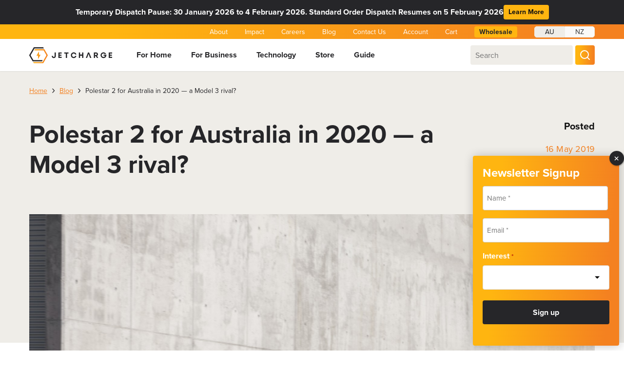

--- FILE ---
content_type: text/html; charset=UTF-8
request_url: https://jetcharge.com.au/polestar-2-reaching-australia-in-2020/
body_size: 69605
content:
<!DOCTYPE html>
<html lang="en-AU">
  <head>
    <meta charset="UTF-8">
<script type="text/javascript">
/* <![CDATA[ */
var gform;gform||(document.addEventListener("gform_main_scripts_loaded",function(){gform.scriptsLoaded=!0}),document.addEventListener("gform/theme/scripts_loaded",function(){gform.themeScriptsLoaded=!0}),window.addEventListener("DOMContentLoaded",function(){gform.domLoaded=!0}),gform={domLoaded:!1,scriptsLoaded:!1,themeScriptsLoaded:!1,isFormEditor:()=>"function"==typeof InitializeEditor,callIfLoaded:function(o){return!(!gform.domLoaded||!gform.scriptsLoaded||!gform.themeScriptsLoaded&&!gform.isFormEditor()||(gform.isFormEditor()&&console.warn("The use of gform.initializeOnLoaded() is deprecated in the form editor context and will be removed in Gravity Forms 3.1."),o(),0))},initializeOnLoaded:function(o){gform.callIfLoaded(o)||(document.addEventListener("gform_main_scripts_loaded",()=>{gform.scriptsLoaded=!0,gform.callIfLoaded(o)}),document.addEventListener("gform/theme/scripts_loaded",()=>{gform.themeScriptsLoaded=!0,gform.callIfLoaded(o)}),window.addEventListener("DOMContentLoaded",()=>{gform.domLoaded=!0,gform.callIfLoaded(o)}))},hooks:{action:{},filter:{}},addAction:function(o,r,e,t){gform.addHook("action",o,r,e,t)},addFilter:function(o,r,e,t){gform.addHook("filter",o,r,e,t)},doAction:function(o){gform.doHook("action",o,arguments)},applyFilters:function(o){return gform.doHook("filter",o,arguments)},removeAction:function(o,r){gform.removeHook("action",o,r)},removeFilter:function(o,r,e){gform.removeHook("filter",o,r,e)},addHook:function(o,r,e,t,n){null==gform.hooks[o][r]&&(gform.hooks[o][r]=[]);var d=gform.hooks[o][r];null==n&&(n=r+"_"+d.length),gform.hooks[o][r].push({tag:n,callable:e,priority:t=null==t?10:t})},doHook:function(r,o,e){var t;if(e=Array.prototype.slice.call(e,1),null!=gform.hooks[r][o]&&((o=gform.hooks[r][o]).sort(function(o,r){return o.priority-r.priority}),o.forEach(function(o){"function"!=typeof(t=o.callable)&&(t=window[t]),"action"==r?t.apply(null,e):e[0]=t.apply(null,e)})),"filter"==r)return e[0]},removeHook:function(o,r,t,n){var e;null!=gform.hooks[o][r]&&(e=(e=gform.hooks[o][r]).filter(function(o,r,e){return!!(null!=n&&n!=o.tag||null!=t&&t!=o.priority)}),gform.hooks[o][r]=e)}});
/* ]]> */
</script>

    <meta name="viewport" content="width=device-width, initial-scale=1.0">

    <link rel="stylesheet" href="https://jetcharge.com.au/wp-content/themes/evolut-starter/src/vendor/normalize/normalize.min.css">
    <link rel="stylesheet" href="https://use.typekit.net/fgb5sep.css">
        <script>
      (function () {
        const cookieName = "jc_utm";
        const keys = ["utm_campaign","utm_source","utm_medium","utm_term","utm_content","gclid"];
        const params = new URLSearchParams(window.location.search);
        const utmData = {};

        // Collect new values from URL
        keys.forEach(key => {
          const value = params.get(key);
          if (value) {
            utmData[key] = value;
          }
        });

        if (Object.keys(utmData).length > 0) {
          // Get existing object from localStorage (if any)
          let existingData = {};
          try {
            const stored = localStorage.getItem(cookieName);
            if (stored) {
              existingData = JSON.parse(stored);
            }
          } catch (e) {
            existingData = {};
          }

          // Merge: overwrite existing keys with new values
          const mergedData = { ...existingData, ...utmData };

          // Save back
          localStorage.setItem(cookieName, JSON.stringify(mergedData));
        }
      })();
    </script>
    <meta name='robots' content='index, follow, max-image-preview:large, max-snippet:-1, max-video-preview:-1' />
	<style>img:is([sizes="auto" i], [sizes^="auto," i]) { contain-intrinsic-size: 3000px 1500px }</style>
	<!-- Google Tag Manager -->
<script>(function(w,d,s,l,i){w[l]=w[l]||[];w[l].push({'gtm.start':
new Date().getTime(),event:'gtm.js'});var f=d.getElementsByTagName(s)[0],
j=d.createElement(s),dl=l!='dataLayer'?'&amp;l='+l:'';j.async=true;j.src=
'https://www.googletagmanager.com/gtm.js?id='+i+dl;f.parentNode.insertBefore(j,f);
})(window,document,'script','dataLayer','GTM-T5N8KF4D');</script>
<!-- End Google Tag Manager -->

<meta name="google-site-verification" content="zl3FzV-DQwTomULmgbW9oo0sDB7ZuLfe5fYnWm-G0js" />

<meta name="facebook-domain-verification" content="y212beaclrsy795nja3lxl7q1b9i5s" />

<script type="text/javascript">
    (function(c,l,a,r,i,t,y){
        c[a]=c[a]||function(){(c[a].q=c[a].q||[]).push(arguments)};
        t=l.createElement(r);t.async=1;t.src="https://www.clarity.ms/tag/"+i;
        y=l.getElementsByTagName(r)[0];y.parentNode.insertBefore(t,y);
    })(window, document, "clarity", "script", "nco7rxmboa");
</script>

<script type="text/javascript">
function jcGetGA4ClientId() {
  const gaCookie = document.cookie.match(/_ga=GA\d\.\d\.(\d+)\.(\d+)/);
  return gaCookie ? gaCookie[1] + "." + gaCookie[2] : null;
}
</script>
	<!-- This site is optimized with the Yoast SEO plugin v26.8 - https://yoast.com/product/yoast-seo-wordpress/ -->
	<title>Polestar 2 for Australia in 2020 — a Model 3 rival? - JET Charge</title>
	<meta name="description" content="Volvo subsidiary Polestar will be releasing their all-electric flagship in Australia next year. Pricing for the Polestar 2 remains unconfirmed, but signs point to a potential Model 3 competitor. We look at the specs to see where it stands against Tesla’s latest offering." />
	<link rel="canonical" href="https://jetcharge.com.au/polestar-2-reaching-australia-in-2020/" />
	<meta property="og:locale" content="en_US" />
	<meta property="og:type" content="article" />
	<meta property="og:title" content="Polestar 2 for Australia in 2020 — a Model 3 rival? - JET Charge" />
	<meta property="og:description" content="Volvo subsidiary Polestar will be releasing their all-electric flagship in Australia next year. Pricing for the Polestar 2 remains unconfirmed, but signs point to a potential Model 3 competitor. We look at the specs to see where it stands against Tesla’s latest offering." />
	<meta property="og:url" content="https://jetcharge.com.au/polestar-2-reaching-australia-in-2020/" />
	<meta property="og:site_name" content="JET Charge" />
	<meta property="article:publisher" content="https://www.facebook.com/jetcharge/" />
	<meta property="article:published_time" content="2019-05-16T02:32:22+00:00" />
	<meta property="article:modified_time" content="2025-01-09T05:36:10+00:00" />
	<meta property="og:image" content="https://jetcharge.com.au/wp-content/uploads/2019/05/Polestar-2-THUMB.jpg" />
	<meta property="og:image:width" content="1875" />
	<meta property="og:image:height" content="1875" />
	<meta property="og:image:type" content="image/jpeg" />
	<meta name="author" content="Vlad Zecevic" />
	<meta name="twitter:card" content="summary_large_image" />
	<meta name="twitter:creator" content="@jetcharge" />
	<meta name="twitter:site" content="@jetcharge" />
	<meta name="twitter:label1" content="Written by" />
	<meta name="twitter:data1" content="Vlad Zecevic" />
	<meta name="twitter:label2" content="Est. reading time" />
	<meta name="twitter:data2" content="3 minutes" />
	<script type="application/ld+json" class="yoast-schema-graph">{"@context":"https://schema.org","@graph":[{"@type":"Article","@id":"https://jetcharge.com.au/polestar-2-reaching-australia-in-2020/#article","isPartOf":{"@id":"https://jetcharge.com.au/polestar-2-reaching-australia-in-2020/"},"author":{"name":"Vlad Zecevic","@id":"https://jetcharge.com.au/#/schema/person/bdf02c62ab513d4ebb3eb684b5e65b92"},"headline":"Polestar 2 for Australia in 2020 — a Model 3 rival?","datePublished":"2019-05-16T02:32:22+00:00","dateModified":"2025-01-09T05:36:10+00:00","mainEntityOfPage":{"@id":"https://jetcharge.com.au/polestar-2-reaching-australia-in-2020/"},"wordCount":408,"commentCount":0,"publisher":{"@id":"https://jetcharge.com.au/#organization"},"image":{"@id":"https://jetcharge.com.au/polestar-2-reaching-australia-in-2020/#primaryimage"},"thumbnailUrl":"https://jetcharge.com.au/wp-content/uploads/2019/05/Polestar-2-THUMB.jpg","keywords":["EV news","Model 3","Polestar","Polestar 2","Tesla","Volvo"],"articleSection":["Industry News &amp; Updates"],"inLanguage":"en-AU","potentialAction":[{"@type":"CommentAction","name":"Comment","target":["https://jetcharge.com.au/polestar-2-reaching-australia-in-2020/#respond"]}]},{"@type":"WebPage","@id":"https://jetcharge.com.au/polestar-2-reaching-australia-in-2020/","url":"https://jetcharge.com.au/polestar-2-reaching-australia-in-2020/","name":"Polestar 2 for Australia in 2020 — a Model 3 rival? - JET Charge","isPartOf":{"@id":"https://jetcharge.com.au/#website"},"primaryImageOfPage":{"@id":"https://jetcharge.com.au/polestar-2-reaching-australia-in-2020/#primaryimage"},"image":{"@id":"https://jetcharge.com.au/polestar-2-reaching-australia-in-2020/#primaryimage"},"thumbnailUrl":"https://jetcharge.com.au/wp-content/uploads/2019/05/Polestar-2-THUMB.jpg","datePublished":"2019-05-16T02:32:22+00:00","dateModified":"2025-01-09T05:36:10+00:00","description":"Volvo subsidiary Polestar will be releasing their all-electric flagship in Australia next year. Pricing for the Polestar 2 remains unconfirmed, but signs point to a potential Model 3 competitor. We look at the specs to see where it stands against Tesla’s latest offering.","breadcrumb":{"@id":"https://jetcharge.com.au/polestar-2-reaching-australia-in-2020/#breadcrumb"},"inLanguage":"en-AU","potentialAction":[{"@type":"ReadAction","target":["https://jetcharge.com.au/polestar-2-reaching-australia-in-2020/"]}]},{"@type":"ImageObject","inLanguage":"en-AU","@id":"https://jetcharge.com.au/polestar-2-reaching-australia-in-2020/#primaryimage","url":"https://jetcharge.com.au/wp-content/uploads/2019/05/Polestar-2-THUMB.jpg","contentUrl":"https://jetcharge.com.au/wp-content/uploads/2019/05/Polestar-2-THUMB.jpg","width":1875,"height":1875,"caption":"exc-5cdcb9e953450a134299b7ba"},{"@type":"BreadcrumbList","@id":"https://jetcharge.com.au/polestar-2-reaching-australia-in-2020/#breadcrumb","itemListElement":[{"@type":"ListItem","position":1,"name":"Home","item":"https://jetcharge.com.au/"},{"@type":"ListItem","position":2,"name":"Blog","item":"https://jetcharge.com.au/blog/"},{"@type":"ListItem","position":3,"name":"Polestar 2 for Australia in 2020 — a Model 3 rival?"}]},{"@type":"WebSite","@id":"https://jetcharge.com.au/#website","url":"https://jetcharge.com.au/","name":"JET Charge","description":"Electric Car Charging Solutions","publisher":{"@id":"https://jetcharge.com.au/#organization"},"potentialAction":[{"@type":"SearchAction","target":{"@type":"EntryPoint","urlTemplate":"https://jetcharge.com.au/?s={search_term_string}"},"query-input":{"@type":"PropertyValueSpecification","valueRequired":true,"valueName":"search_term_string"}}],"inLanguage":"en-AU"},{"@type":"Organization","@id":"https://jetcharge.com.au/#organization","name":"JET Charge","url":"https://jetcharge.com.au/","logo":{"@type":"ImageObject","inLanguage":"en-AU","@id":"https://jetcharge.com.au/#/schema/logo/image/","url":"https://jetcharge.com.au/wp-content/uploads/2022/07/logo-5.svg","contentUrl":"https://jetcharge.com.au/wp-content/uploads/2022/07/logo-5.svg","width":170,"height":33,"caption":"JET Charge"},"image":{"@id":"https://jetcharge.com.au/#/schema/logo/image/"},"sameAs":["https://www.facebook.com/jetcharge/","https://x.com/jetcharge","http://instagram.com/jetcharge"]},{"@type":"Person","@id":"https://jetcharge.com.au/#/schema/person/bdf02c62ab513d4ebb3eb684b5e65b92","name":"Vlad Zecevic","image":{"@type":"ImageObject","inLanguage":"en-AU","@id":"https://jetcharge.com.au/#/schema/person/image/","url":"https://secure.gravatar.com/avatar/f765bda01ed6ec2594b535cf1b8a4209ad4a85a3a2df757ff298b0d91d5c3874?s=96&d=mm&r=g","contentUrl":"https://secure.gravatar.com/avatar/f765bda01ed6ec2594b535cf1b8a4209ad4a85a3a2df757ff298b0d91d5c3874?s=96&d=mm&r=g","caption":"Vlad Zecevic"},"url":"https://jetcharge.com.au/author/vlad_z/"}]}</script>
	<!-- / Yoast SEO plugin. -->


<link rel='dns-prefetch' href='//www.google.com' />
<link rel='dns-prefetch' href='//maps.googleapis.com' />
<link rel='dns-prefetch' href='//www.googletagmanager.com' />
<link rel="alternate" type="application/rss+xml" title="JET Charge &raquo; Polestar 2 for Australia in 2020 — a Model 3 rival? Comments Feed" href="https://jetcharge.com.au/polestar-2-reaching-australia-in-2020/feed/" />
<script type="text/javascript">
/* <![CDATA[ */
window._wpemojiSettings = {"baseUrl":"https:\/\/s.w.org\/images\/core\/emoji\/16.0.1\/72x72\/","ext":".png","svgUrl":"https:\/\/s.w.org\/images\/core\/emoji\/16.0.1\/svg\/","svgExt":".svg","source":{"concatemoji":"https:\/\/jetcharge.com.au\/wp-includes\/js\/wp-emoji-release.min.js?ver=6.8.3"}};
/*! This file is auto-generated */
!function(s,n){var o,i,e;function c(e){try{var t={supportTests:e,timestamp:(new Date).valueOf()};sessionStorage.setItem(o,JSON.stringify(t))}catch(e){}}function p(e,t,n){e.clearRect(0,0,e.canvas.width,e.canvas.height),e.fillText(t,0,0);var t=new Uint32Array(e.getImageData(0,0,e.canvas.width,e.canvas.height).data),a=(e.clearRect(0,0,e.canvas.width,e.canvas.height),e.fillText(n,0,0),new Uint32Array(e.getImageData(0,0,e.canvas.width,e.canvas.height).data));return t.every(function(e,t){return e===a[t]})}function u(e,t){e.clearRect(0,0,e.canvas.width,e.canvas.height),e.fillText(t,0,0);for(var n=e.getImageData(16,16,1,1),a=0;a<n.data.length;a++)if(0!==n.data[a])return!1;return!0}function f(e,t,n,a){switch(t){case"flag":return n(e,"\ud83c\udff3\ufe0f\u200d\u26a7\ufe0f","\ud83c\udff3\ufe0f\u200b\u26a7\ufe0f")?!1:!n(e,"\ud83c\udde8\ud83c\uddf6","\ud83c\udde8\u200b\ud83c\uddf6")&&!n(e,"\ud83c\udff4\udb40\udc67\udb40\udc62\udb40\udc65\udb40\udc6e\udb40\udc67\udb40\udc7f","\ud83c\udff4\u200b\udb40\udc67\u200b\udb40\udc62\u200b\udb40\udc65\u200b\udb40\udc6e\u200b\udb40\udc67\u200b\udb40\udc7f");case"emoji":return!a(e,"\ud83e\udedf")}return!1}function g(e,t,n,a){var r="undefined"!=typeof WorkerGlobalScope&&self instanceof WorkerGlobalScope?new OffscreenCanvas(300,150):s.createElement("canvas"),o=r.getContext("2d",{willReadFrequently:!0}),i=(o.textBaseline="top",o.font="600 32px Arial",{});return e.forEach(function(e){i[e]=t(o,e,n,a)}),i}function t(e){var t=s.createElement("script");t.src=e,t.defer=!0,s.head.appendChild(t)}"undefined"!=typeof Promise&&(o="wpEmojiSettingsSupports",i=["flag","emoji"],n.supports={everything:!0,everythingExceptFlag:!0},e=new Promise(function(e){s.addEventListener("DOMContentLoaded",e,{once:!0})}),new Promise(function(t){var n=function(){try{var e=JSON.parse(sessionStorage.getItem(o));if("object"==typeof e&&"number"==typeof e.timestamp&&(new Date).valueOf()<e.timestamp+604800&&"object"==typeof e.supportTests)return e.supportTests}catch(e){}return null}();if(!n){if("undefined"!=typeof Worker&&"undefined"!=typeof OffscreenCanvas&&"undefined"!=typeof URL&&URL.createObjectURL&&"undefined"!=typeof Blob)try{var e="postMessage("+g.toString()+"("+[JSON.stringify(i),f.toString(),p.toString(),u.toString()].join(",")+"));",a=new Blob([e],{type:"text/javascript"}),r=new Worker(URL.createObjectURL(a),{name:"wpTestEmojiSupports"});return void(r.onmessage=function(e){c(n=e.data),r.terminate(),t(n)})}catch(e){}c(n=g(i,f,p,u))}t(n)}).then(function(e){for(var t in e)n.supports[t]=e[t],n.supports.everything=n.supports.everything&&n.supports[t],"flag"!==t&&(n.supports.everythingExceptFlag=n.supports.everythingExceptFlag&&n.supports[t]);n.supports.everythingExceptFlag=n.supports.everythingExceptFlag&&!n.supports.flag,n.DOMReady=!1,n.readyCallback=function(){n.DOMReady=!0}}).then(function(){return e}).then(function(){var e;n.supports.everything||(n.readyCallback(),(e=n.source||{}).concatemoji?t(e.concatemoji):e.wpemoji&&e.twemoji&&(t(e.twemoji),t(e.wpemoji)))}))}((window,document),window._wpemojiSettings);
/* ]]> */
</script>
<style id='wp-emoji-styles-inline-css' type='text/css'>

	img.wp-smiley, img.emoji {
		display: inline !important;
		border: none !important;
		box-shadow: none !important;
		height: 1em !important;
		width: 1em !important;
		margin: 0 0.07em !important;
		vertical-align: -0.1em !important;
		background: none !important;
		padding: 0 !important;
	}
</style>
<link rel='stylesheet' id='wp-block-library-css' href='https://jetcharge.com.au/wp-includes/css/dist/block-library/style.min.css?ver=6.8.3' type='text/css' media='all' />
<style id='classic-theme-styles-inline-css' type='text/css'>
/*! This file is auto-generated */
.wp-block-button__link{color:#fff;background-color:#32373c;border-radius:9999px;box-shadow:none;text-decoration:none;padding:calc(.667em + 2px) calc(1.333em + 2px);font-size:1.125em}.wp-block-file__button{background:#32373c;color:#fff;text-decoration:none}
</style>
<style id='lcb-logo-carousel-style-inline-css' type='text/css'>
.wp-block-lcb-logo-carousel{padding:0 30px;position:relative}.wp-block-lcb-logo-carousel.alcb__active_pagination{padding:40px 30px}.wp-block-lcb-logo-carousel .swiper-wrapper{align-items:center}.wp-block-lcb-logo-carousel .alcb__logo-item{box-sizing:border-box;overflow:hidden;position:relative}.wp-block-lcb-logo-carousel .alcb__logo-item:hover .alcb__logo-caption.caption__hover{height:auto;opacity:1;transform:translateY(0);visibility:visible}.wp-block-lcb-logo-carousel .alcb__logo-caption{bottom:0;font-size:14px;left:0;line-height:2;padding:0 10px;position:absolute;text-align:center;width:100%}.wp-block-lcb-logo-carousel .alcb__logo-caption.caption__hover{height:0;opacity:0;transform:translateY(10px);transition:all .3s ease-in-out;visibility:hidden}.wp-block-lcb-logo-carousel .alcb__logo-image{align-items:center;display:flex;justify-content:center;padding:5px;text-align:center}.wp-block-lcb-logo-carousel .alcb__logo-image img{max-width:100%;transition:.2s ease-in-out}.wp-block-lcb-logo-carousel .alcb__logo-image.alcb__normal_to_gray:hover img{filter:grayscale(100%)}.wp-block-lcb-logo-carousel .alcb__logo-image.alcb__zoom_in:hover img,.wp-block-lcb-logo-carousel .alcb__logo-image.alcb__zoom_out img{transform:scale(1.1)}.wp-block-lcb-logo-carousel .alcb__logo-image.alcb__zoom_out:hover img{transform:scale(1)}.wp-block-lcb-logo-carousel .swiper-button-next,.wp-block-lcb-logo-carousel .swiper-button-prev{color:#000;transition:.3s ease-in-out}.wp-block-lcb-logo-carousel .swiper-button-prev,.wp-block-lcb-logo-carousel .swiper-rtl .swiper-button-next{left:0}.wp-block-lcb-logo-carousel .swiper-button-next,.wp-block-lcb-logo-carousel .swiper-rtl .swiper-button-prev{right:0}.wp-block-lcb-logo-carousel .swiper-button-next:after,.wp-block-lcb-logo-carousel .swiper-button-prev:after{font-size:20px;text-align:center}.wp-block-lcb-logo-carousel .custom-nav:after{display:none!important}.wp-block-lcb-logo-carousel .custom-nav img{max-width:100%}.wp-block-lcb-logo-carousel .navigation.nav-pos{display:flex;gap:4px;position:absolute}.wp-block-lcb-logo-carousel .navigation.nav-pos .alcb__next,.wp-block-lcb-logo-carousel .navigation.nav-pos .alcb__prev{margin:0;position:relative}.wp-block-lcb-logo-carousel .navigation.top-left{left:0;top:0}.wp-block-lcb-logo-carousel .navigation.top-center{left:50%;top:0;transform:translateX(-50%)}.wp-block-lcb-logo-carousel .navigation.top-right{right:0;top:0}.wp-block-lcb-logo-carousel .navigation.bottom-left{bottom:0;left:0}.wp-block-lcb-logo-carousel .navigation.bottom-center{bottom:0;left:50%;transform:translateX(-50%)}.wp-block-lcb-logo-carousel .navigation.bottom-right{bottom:0;right:0}@media screen and (max-width:767px){.wp-block-lcb-logo-carousel.alcb__active_pagination{padding:30px 30px 40px}}

</style>
<style id='lcb-logo-style-inline-css' type='text/css'>
.wp-block-lcb-logo .logo-wrapper{border:1px solid #181616;box-sizing:border-box;display:block;flex-direction:column;overflow:hidden;position:relative}.wp-block-lcb-logo .logo-wrapper:hover .logo-content.cv_hover{opacity:1;transform:translateY(0);visibility:visible}.wp-block-lcb-logo .logo-wrapper:hover .logo-content.cv_hover.slide-down{transform:translateY(0)}.wp-block-lcb-logo .logo-wrapper:hover .logo-content.cv_hover.slide-left,.wp-block-lcb-logo .logo-wrapper:hover .logo-content.cv_hover.slide-right{transform:translateX(0)}.wp-block-lcb-logo .logo-wrapper:hover .logo-content.cv_hover.scale{transform:scale(1)}.wp-block-lcb-logo .logo-wrapper.flex{align-items:center;display:flex;gap:10px}.wp-block-lcb-logo .logo-wrapper.vc_left .logo-content,.wp-block-lcb-logo .logo-wrapper.vc_right .logo-content{width:100%}.wp-block-lcb-logo .logo-wrapper.vc_top{flex-direction:column-reverse}.wp-block-lcb-logo .logo-wrapper.vc_left{flex-direction:row-reverse}.wp-block-lcb-logo .logo-wrapper.vc_right{flex-direction:row}.wp-block-lcb-logo .logo-content{text-align:center}.wp-block-lcb-logo .logo-content.overlay{align-items:center;display:flex;justify-content:center}.wp-block-lcb-logo .logo-content.cv_hover{background-color:rgba(0,0,0,.7);bottom:0;color:#fff;font-size:14px;height:auto;left:0;opacity:0;padding:5px;position:absolute;transform:translateY(100%);transition:all .3s ease-in-out;visibility:hidden;width:100%}.wp-block-lcb-logo .logo-content.cv_hover.top{bottom:auto;top:0}.wp-block-lcb-logo .logo-content.cv_hover.overlay{height:100%}.wp-block-lcb-logo .logo-content.cv_hover.slide-down{transform:translateY(-100%)}.wp-block-lcb-logo .logo-content.cv_hover.slide-left{transform:translateX(-100%)}.wp-block-lcb-logo .logo-content.cv_hover.slide-right{transform:translateX(100%)}.wp-block-lcb-logo .logo-content.cv_hover.scale{transform:scale(0)}.wp-block-lcb-logo .alcb__logo-caption{font-size:16px}.wp-block-lcb-logo .alcb__logo-description{font-size:14px}.wp-block-lcb-logo .logo-img{align-items:center;display:flex;justify-content:center;margin-left:auto;margin-right:auto}.wp-block-lcb-logo .logo-img img{max-width:100%;transition:.2s ease-in-out}.wp-block-lcb-logo .logo-img.alcb__normal_to_gray:hover img{filter:grayscale(100%)}.wp-block-lcb-logo .logo-img.alcb__zoom_in:hover img,.wp-block-lcb-logo .logo-img.alcb__zoom_out img{transform:scale(1.1)}.wp-block-lcb-logo .logo-img.alcb__zoom_out:hover img{transform:scale(1)}

</style>
<style id='lcb-grid-logo-style-inline-css' type='text/css'>
.wp-block-lcb-grid-logo .gallery-inner{display:grid;gap:15px;grid-template-columns:repeat(4,1fr)}.wp-block-lcb-grid-logo .image-item{height:100px;width:100px}.wp-block-lcb-grid-logo .image-item img{height:100%;-o-object-fit:contain;object-fit:contain;transition:transform .3s ease,filter .3s ease;width:100%}.wp-block-lcb-grid-logo .image-gallery{display:flex;gap:20px}.wp-block-lcb-grid-logo .image-gallery.normal_to_gray .image-item:hover{filter:grayscale(100%);transition:filter .3s ease}.wp-block-lcb-grid-logo .image-gallery.zoom_in .image-item:hover{transform:scale(1.1);transition:transform .3s ease}.wp-block-lcb-grid-logo .image-gallery.zoom_out .image-item:hover{transform:scale(.9);transition:transform .3s ease}

</style>
<style id='boldblocks-counting-number-style-inline-css' type='text/css'>
.wp-block-boldblocks-counting-number .sr-value{clip-path:inset(50%);height:1px;margin:-1px;overflow:hidden;padding:0;position:absolute;width:1px;clip:rect(0 0 0 0);border:0;white-space:nowrap}

</style>
<style id='htr-block-modal-builder-block-style-inline-css' type='text/css'>
.wp-block-htr-block-modal-builder-block{margin-bottom:0!important;margin-top:0!important}.htr-modal-content-hide{opacity:0;z-index:-999999999}.htr-modal-content-show{opacity:1;z-index:99999}.htr-modal-prevent-scroll{overflow:hidden}.htr-modal-content{align-items:center;background-color:transparent;border:0;bottom:0;display:flex;height:100%;justify-content:center;left:0;overflow:hidden;padding:0;position:fixed;right:0;top:0;width:100%}.htr-modal-content-wrap{max-height:80%;max-width:80%;overflow-x:hidden;overflow-y:scroll;scrollbar-width:none;-ms-overflow-style:none;background-color:#fff;position:relative}.htr-modal-content-wrap::-webkit-scrollbar{width:0}.htr-modal-content-close-btn{background-color:#000;border:2px solid #fff;border-radius:100%;color:#fff;cursor:pointer;font-size:1.6rem;height:38px;line-height:32px;position:absolute;right:2rem;text-align:center;top:2rem;width:38px;z-index:9999}.htr-modal-content-background{background-color:rgba(0,0,0,.6);bottom:0;height:100%;left:0;position:absolute;right:0;top:0;width:100%}@media(min-width:1280px){.htr-modal-content-wrap{max-width:1280px}}

</style>
<link rel='stylesheet' id='plethoraplugins-tabs-style-css' href='https://jetcharge.com.au/wp-content/plugins/plethora-tabs-accordions/build/style-index.css?ver=2.2' type='text/css' media='all' />
<link rel='stylesheet' id='wp-components-css' href='https://jetcharge.com.au/wp-includes/css/dist/components/style.min.css?ver=6.8.3' type='text/css' media='all' />
<link rel='stylesheet' id='wp-preferences-css' href='https://jetcharge.com.au/wp-includes/css/dist/preferences/style.min.css?ver=6.8.3' type='text/css' media='all' />
<link rel='stylesheet' id='wp-block-editor-css' href='https://jetcharge.com.au/wp-includes/css/dist/block-editor/style.min.css?ver=6.8.3' type='text/css' media='all' />
<link rel='stylesheet' id='popup-maker-block-library-style-css' href='https://jetcharge.com.au/wp-content/plugins/popup-maker/dist/packages/block-library-style.css?ver=dbea705cfafe089d65f1' type='text/css' media='all' />
<link rel='stylesheet' id='alcb-swiper-css' href='https://jetcharge.com.au/wp-content/plugins/awesome-logo-carousel-block/inc/assets/css/swiper-bundle.min.css?ver=11.1.14' type='text/css' media='all' />
<style id='global-styles-inline-css' type='text/css'>
:root{--wp--preset--aspect-ratio--square: 1;--wp--preset--aspect-ratio--4-3: 4/3;--wp--preset--aspect-ratio--3-4: 3/4;--wp--preset--aspect-ratio--3-2: 3/2;--wp--preset--aspect-ratio--2-3: 2/3;--wp--preset--aspect-ratio--16-9: 16/9;--wp--preset--aspect-ratio--9-16: 9/16;--wp--preset--color--black: #000000;--wp--preset--color--cyan-bluish-gray: #abb8c3;--wp--preset--color--white: #ffffff;--wp--preset--color--pale-pink: #f78da7;--wp--preset--color--vivid-red: #cf2e2e;--wp--preset--color--luminous-vivid-orange: #ff6900;--wp--preset--color--luminous-vivid-amber: #fcb900;--wp--preset--color--light-green-cyan: #7bdcb5;--wp--preset--color--vivid-green-cyan: #00d084;--wp--preset--color--pale-cyan-blue: #8ed1fc;--wp--preset--color--vivid-cyan-blue: #0693e3;--wp--preset--color--vivid-purple: #9b51e0;--wp--preset--gradient--vivid-cyan-blue-to-vivid-purple: linear-gradient(135deg,rgba(6,147,227,1) 0%,rgb(155,81,224) 100%);--wp--preset--gradient--light-green-cyan-to-vivid-green-cyan: linear-gradient(135deg,rgb(122,220,180) 0%,rgb(0,208,130) 100%);--wp--preset--gradient--luminous-vivid-amber-to-luminous-vivid-orange: linear-gradient(135deg,rgba(252,185,0,1) 0%,rgba(255,105,0,1) 100%);--wp--preset--gradient--luminous-vivid-orange-to-vivid-red: linear-gradient(135deg,rgba(255,105,0,1) 0%,rgb(207,46,46) 100%);--wp--preset--gradient--very-light-gray-to-cyan-bluish-gray: linear-gradient(135deg,rgb(238,238,238) 0%,rgb(169,184,195) 100%);--wp--preset--gradient--cool-to-warm-spectrum: linear-gradient(135deg,rgb(74,234,220) 0%,rgb(151,120,209) 20%,rgb(207,42,186) 40%,rgb(238,44,130) 60%,rgb(251,105,98) 80%,rgb(254,248,76) 100%);--wp--preset--gradient--blush-light-purple: linear-gradient(135deg,rgb(255,206,236) 0%,rgb(152,150,240) 100%);--wp--preset--gradient--blush-bordeaux: linear-gradient(135deg,rgb(254,205,165) 0%,rgb(254,45,45) 50%,rgb(107,0,62) 100%);--wp--preset--gradient--luminous-dusk: linear-gradient(135deg,rgb(255,203,112) 0%,rgb(199,81,192) 50%,rgb(65,88,208) 100%);--wp--preset--gradient--pale-ocean: linear-gradient(135deg,rgb(255,245,203) 0%,rgb(182,227,212) 50%,rgb(51,167,181) 100%);--wp--preset--gradient--electric-grass: linear-gradient(135deg,rgb(202,248,128) 0%,rgb(113,206,126) 100%);--wp--preset--gradient--midnight: linear-gradient(135deg,rgb(2,3,129) 0%,rgb(40,116,252) 100%);--wp--preset--font-size--small: 13px;--wp--preset--font-size--medium: 20px;--wp--preset--font-size--large: 36px;--wp--preset--font-size--x-large: 42px;--wp--preset--spacing--20: 0.44rem;--wp--preset--spacing--30: 0.67rem;--wp--preset--spacing--40: 1rem;--wp--preset--spacing--50: 1.5rem;--wp--preset--spacing--60: 2.25rem;--wp--preset--spacing--70: 3.38rem;--wp--preset--spacing--80: 5.06rem;--wp--preset--shadow--natural: 6px 6px 9px rgba(0, 0, 0, 0.2);--wp--preset--shadow--deep: 12px 12px 50px rgba(0, 0, 0, 0.4);--wp--preset--shadow--sharp: 6px 6px 0px rgba(0, 0, 0, 0.2);--wp--preset--shadow--outlined: 6px 6px 0px -3px rgba(255, 255, 255, 1), 6px 6px rgba(0, 0, 0, 1);--wp--preset--shadow--crisp: 6px 6px 0px rgba(0, 0, 0, 1);}:where(.is-layout-flex){gap: 0.5em;}:where(.is-layout-grid){gap: 0.5em;}body .is-layout-flex{display: flex;}.is-layout-flex{flex-wrap: wrap;align-items: center;}.is-layout-flex > :is(*, div){margin: 0;}body .is-layout-grid{display: grid;}.is-layout-grid > :is(*, div){margin: 0;}:where(.wp-block-columns.is-layout-flex){gap: 2em;}:where(.wp-block-columns.is-layout-grid){gap: 2em;}:where(.wp-block-post-template.is-layout-flex){gap: 1.25em;}:where(.wp-block-post-template.is-layout-grid){gap: 1.25em;}.has-black-color{color: var(--wp--preset--color--black) !important;}.has-cyan-bluish-gray-color{color: var(--wp--preset--color--cyan-bluish-gray) !important;}.has-white-color{color: var(--wp--preset--color--white) !important;}.has-pale-pink-color{color: var(--wp--preset--color--pale-pink) !important;}.has-vivid-red-color{color: var(--wp--preset--color--vivid-red) !important;}.has-luminous-vivid-orange-color{color: var(--wp--preset--color--luminous-vivid-orange) !important;}.has-luminous-vivid-amber-color{color: var(--wp--preset--color--luminous-vivid-amber) !important;}.has-light-green-cyan-color{color: var(--wp--preset--color--light-green-cyan) !important;}.has-vivid-green-cyan-color{color: var(--wp--preset--color--vivid-green-cyan) !important;}.has-pale-cyan-blue-color{color: var(--wp--preset--color--pale-cyan-blue) !important;}.has-vivid-cyan-blue-color{color: var(--wp--preset--color--vivid-cyan-blue) !important;}.has-vivid-purple-color{color: var(--wp--preset--color--vivid-purple) !important;}.has-black-background-color{background-color: var(--wp--preset--color--black) !important;}.has-cyan-bluish-gray-background-color{background-color: var(--wp--preset--color--cyan-bluish-gray) !important;}.has-white-background-color{background-color: var(--wp--preset--color--white) !important;}.has-pale-pink-background-color{background-color: var(--wp--preset--color--pale-pink) !important;}.has-vivid-red-background-color{background-color: var(--wp--preset--color--vivid-red) !important;}.has-luminous-vivid-orange-background-color{background-color: var(--wp--preset--color--luminous-vivid-orange) !important;}.has-luminous-vivid-amber-background-color{background-color: var(--wp--preset--color--luminous-vivid-amber) !important;}.has-light-green-cyan-background-color{background-color: var(--wp--preset--color--light-green-cyan) !important;}.has-vivid-green-cyan-background-color{background-color: var(--wp--preset--color--vivid-green-cyan) !important;}.has-pale-cyan-blue-background-color{background-color: var(--wp--preset--color--pale-cyan-blue) !important;}.has-vivid-cyan-blue-background-color{background-color: var(--wp--preset--color--vivid-cyan-blue) !important;}.has-vivid-purple-background-color{background-color: var(--wp--preset--color--vivid-purple) !important;}.has-black-border-color{border-color: var(--wp--preset--color--black) !important;}.has-cyan-bluish-gray-border-color{border-color: var(--wp--preset--color--cyan-bluish-gray) !important;}.has-white-border-color{border-color: var(--wp--preset--color--white) !important;}.has-pale-pink-border-color{border-color: var(--wp--preset--color--pale-pink) !important;}.has-vivid-red-border-color{border-color: var(--wp--preset--color--vivid-red) !important;}.has-luminous-vivid-orange-border-color{border-color: var(--wp--preset--color--luminous-vivid-orange) !important;}.has-luminous-vivid-amber-border-color{border-color: var(--wp--preset--color--luminous-vivid-amber) !important;}.has-light-green-cyan-border-color{border-color: var(--wp--preset--color--light-green-cyan) !important;}.has-vivid-green-cyan-border-color{border-color: var(--wp--preset--color--vivid-green-cyan) !important;}.has-pale-cyan-blue-border-color{border-color: var(--wp--preset--color--pale-cyan-blue) !important;}.has-vivid-cyan-blue-border-color{border-color: var(--wp--preset--color--vivid-cyan-blue) !important;}.has-vivid-purple-border-color{border-color: var(--wp--preset--color--vivid-purple) !important;}.has-vivid-cyan-blue-to-vivid-purple-gradient-background{background: var(--wp--preset--gradient--vivid-cyan-blue-to-vivid-purple) !important;}.has-light-green-cyan-to-vivid-green-cyan-gradient-background{background: var(--wp--preset--gradient--light-green-cyan-to-vivid-green-cyan) !important;}.has-luminous-vivid-amber-to-luminous-vivid-orange-gradient-background{background: var(--wp--preset--gradient--luminous-vivid-amber-to-luminous-vivid-orange) !important;}.has-luminous-vivid-orange-to-vivid-red-gradient-background{background: var(--wp--preset--gradient--luminous-vivid-orange-to-vivid-red) !important;}.has-very-light-gray-to-cyan-bluish-gray-gradient-background{background: var(--wp--preset--gradient--very-light-gray-to-cyan-bluish-gray) !important;}.has-cool-to-warm-spectrum-gradient-background{background: var(--wp--preset--gradient--cool-to-warm-spectrum) !important;}.has-blush-light-purple-gradient-background{background: var(--wp--preset--gradient--blush-light-purple) !important;}.has-blush-bordeaux-gradient-background{background: var(--wp--preset--gradient--blush-bordeaux) !important;}.has-luminous-dusk-gradient-background{background: var(--wp--preset--gradient--luminous-dusk) !important;}.has-pale-ocean-gradient-background{background: var(--wp--preset--gradient--pale-ocean) !important;}.has-electric-grass-gradient-background{background: var(--wp--preset--gradient--electric-grass) !important;}.has-midnight-gradient-background{background: var(--wp--preset--gradient--midnight) !important;}.has-small-font-size{font-size: var(--wp--preset--font-size--small) !important;}.has-medium-font-size{font-size: var(--wp--preset--font-size--medium) !important;}.has-large-font-size{font-size: var(--wp--preset--font-size--large) !important;}.has-x-large-font-size{font-size: var(--wp--preset--font-size--x-large) !important;}
:where(.wp-block-post-template.is-layout-flex){gap: 1.25em;}:where(.wp-block-post-template.is-layout-grid){gap: 1.25em;}
:where(.wp-block-columns.is-layout-flex){gap: 2em;}:where(.wp-block-columns.is-layout-grid){gap: 2em;}
:root :where(.wp-block-pullquote){font-size: 1.5em;line-height: 1.6;}
</style>
<link rel='stylesheet' id='wpdm-fonticon-css' href='https://jetcharge.com.au/wp-content/plugins/download-manager/assets/wpdm-iconfont/css/wpdm-icons.css?ver=6.8.3' type='text/css' media='all' />
<link rel='stylesheet' id='wpdm-front-css' href='https://jetcharge.com.au/wp-content/plugins/download-manager/assets/css/front.min.css?ver=3.3.46' type='text/css' media='all' />
<link rel='stylesheet' id='wpdm-front-dark-css' href='https://jetcharge.com.au/wp-content/plugins/download-manager/assets/css/front-dark.min.css?ver=3.3.46' type='text/css' media='all' />
<link rel='stylesheet' id='YSFA-css' href='https://jetcharge.com.au/wp-content/plugins/faq-schema-block-to-accordion/assets/css/style.min.css?ver=1.0.5' type='text/css' media='all' />
<link rel='stylesheet' id='linex-shift-animation-styles-css' href='https://jetcharge.com.au/wp-content/plugins/lines-shift-animation//lines-shift-animation.css?ver=6.8.3' type='text/css' media='all' />
<link rel='stylesheet' id='jetcharge-theme-css-css' href='https://jetcharge.com.au/wp-content/themes/evolut-starter/src/styles/_combined.css?ver=1.2.65' type='text/css' media='all' />
<link rel='stylesheet' id='algolia-autocomplete-css' href='https://jetcharge.com.au/wp-content/plugins/wp-search-with-algolia/css/algolia-autocomplete.css?ver=2.11.1' type='text/css' media='all' />
<link rel='stylesheet' id='gp-address-autocomplete-css' href='https://jetcharge.com.au/wp-content/plugins/gp-address-autocomplete/css/gp-address-autocomplete.css?ver=1.2.29' type='text/css' media='all' />
<link rel='stylesheet' id='gwreadonly-css' href='https://jetcharge.com.au/wp-content/plugins/gwreadonly/css/gwreadonly.css?ver=1.9.29' type='text/css' media='all' />
<link rel='stylesheet' id='popup-maker-site-css' href='//jetcharge.com.au/wp-content/uploads/pum/pum-site-styles.css?generated=1762746550&#038;ver=1.21.5' type='text/css' media='all' />
<link rel='stylesheet' id='gp-populate-anything-css' href='https://jetcharge.com.au/wp-content/plugins/gp-populate-anything/styles/gp-populate-anything.min.css?ver=2.1.39' type='text/css' media='all' />
<link rel='stylesheet' id='gform_basic-css' href='https://jetcharge.com.au/wp-content/plugins/gravityforms/assets/css/dist/basic.min.css?ver=2.9.26' type='text/css' media='all' />
<link rel='stylesheet' id='gform_theme_components-css' href='https://jetcharge.com.au/wp-content/plugins/gravityforms/assets/css/dist/theme-components.min.css?ver=2.9.26' type='text/css' media='all' />
<link rel='stylesheet' id='gform_theme-css' href='https://jetcharge.com.au/wp-content/plugins/gravityforms/assets/css/dist/theme.min.css?ver=2.9.26' type='text/css' media='all' />
<link rel='stylesheet' id='wprevpro_w3-css' href='https://jetcharge.com.au/wp-content/plugins/wp-review-slider-pro/public/css/wprevpro_w3_min.css?ver=12.5.2_1' type='text/css' media='all' />
<script type="text/javascript" src="https://jetcharge.com.au/wp-includes/js/jquery/jquery.min.js?ver=3.7.1" id="jquery-core-js"></script>
<script type="text/javascript" src="https://jetcharge.com.au/wp-includes/js/jquery/jquery-migrate.min.js?ver=3.4.1" id="jquery-migrate-js"></script>
<script type="text/javascript" src="https://jetcharge.com.au/wp-content/plugins/download-manager/assets/js/wpdm.min.js?ver=6.8.3" id="wpdm-frontend-js-js"></script>
<script type="text/javascript" id="wpdm-frontjs-js-extra">
/* <![CDATA[ */
var wpdm_url = {"home":"https:\/\/jetcharge.com.au\/","site":"https:\/\/jetcharge.com.au\/","ajax":"https:\/\/jetcharge.com.au\/wp-admin\/admin-ajax.php"};
var wpdm_js = {"spinner":"<i class=\"wpdm-icon wpdm-sun wpdm-spin\"><\/i>","client_id":"d6de815592cdadc5abd79d1fec20691d"};
var wpdm_strings = {"pass_var":"Password Verified!","pass_var_q":"Please click following button to start download.","start_dl":"Start Download"};
/* ]]> */
</script>
<script type="text/javascript" src="https://jetcharge.com.au/wp-content/plugins/download-manager/assets/js/front.min.js?ver=3.3.46" id="wpdm-frontjs-js"></script>
<script type="text/javascript" src="https://jetcharge.com.au/wp-content/plugins/lines-shift-animation//lines-shift-animation.js?ver=6.8.3" id="linex-shift-animation-scripts-js"></script>
<script type="text/javascript" defer='defer' src="https://jetcharge.com.au/wp-content/plugins/gravityforms/js/jquery.json.min.js?ver=2.9.26" id="gform_json-js"></script>
<script type="text/javascript" id="gform_gravityforms-js-extra">
/* <![CDATA[ */
var gf_global = {"gf_currency_config":{"name":"Australian Dollar","symbol_left":"$","symbol_right":"","symbol_padding":" ","thousand_separator":",","decimal_separator":".","decimals":2,"code":"AUD"},"base_url":"https:\/\/jetcharge.com.au\/wp-content\/plugins\/gravityforms","number_formats":[],"spinnerUrl":"https:\/\/jetcharge.com.au\/wp-content\/plugins\/gravityforms\/images\/spinner.svg","version_hash":"dda9aa7f382a42274a558de0e5e68d1f","strings":{"newRowAdded":"New row added.","rowRemoved":"Row removed","formSaved":"The form has been saved.  The content contains the link to return and complete the form."}};
var gf_global = {"gf_currency_config":{"name":"Australian Dollar","symbol_left":"$","symbol_right":"","symbol_padding":" ","thousand_separator":",","decimal_separator":".","decimals":2,"code":"AUD"},"base_url":"https:\/\/jetcharge.com.au\/wp-content\/plugins\/gravityforms","number_formats":[],"spinnerUrl":"https:\/\/jetcharge.com.au\/wp-content\/plugins\/gravityforms\/images\/spinner.svg","version_hash":"dda9aa7f382a42274a558de0e5e68d1f","strings":{"newRowAdded":"New row added.","rowRemoved":"Row removed","formSaved":"The form has been saved.  The content contains the link to return and complete the form."}};
var gf_global = {"gf_currency_config":{"name":"Australian Dollar","symbol_left":"$","symbol_right":"","symbol_padding":" ","thousand_separator":",","decimal_separator":".","decimals":2,"code":"AUD"},"base_url":"https:\/\/jetcharge.com.au\/wp-content\/plugins\/gravityforms","number_formats":[],"spinnerUrl":"https:\/\/jetcharge.com.au\/wp-content\/plugins\/gravityforms\/images\/spinner.svg","version_hash":"dda9aa7f382a42274a558de0e5e68d1f","strings":{"newRowAdded":"New row added.","rowRemoved":"Row removed","formSaved":"The form has been saved.  The content contains the link to return and complete the form."}};
var gf_global = {"gf_currency_config":{"name":"Australian Dollar","symbol_left":"$","symbol_right":"","symbol_padding":" ","thousand_separator":",","decimal_separator":".","decimals":2,"code":"AUD"},"base_url":"https:\/\/jetcharge.com.au\/wp-content\/plugins\/gravityforms","number_formats":[],"spinnerUrl":"https:\/\/jetcharge.com.au\/wp-content\/plugins\/gravityforms\/images\/spinner.svg","version_hash":"dda9aa7f382a42274a558de0e5e68d1f","strings":{"newRowAdded":"New row added.","rowRemoved":"Row removed","formSaved":"The form has been saved.  The content contains the link to return and complete the form."}};
var gf_global = {"gf_currency_config":{"name":"Australian Dollar","symbol_left":"$","symbol_right":"","symbol_padding":" ","thousand_separator":",","decimal_separator":".","decimals":2,"code":"AUD"},"base_url":"https:\/\/jetcharge.com.au\/wp-content\/plugins\/gravityforms","number_formats":[],"spinnerUrl":"https:\/\/jetcharge.com.au\/wp-content\/plugins\/gravityforms\/images\/spinner.svg","version_hash":"dda9aa7f382a42274a558de0e5e68d1f","strings":{"newRowAdded":"New row added.","rowRemoved":"Row removed","formSaved":"The form has been saved.  The content contains the link to return and complete the form."}};
var gf_global = {"gf_currency_config":{"name":"Australian Dollar","symbol_left":"$","symbol_right":"","symbol_padding":" ","thousand_separator":",","decimal_separator":".","decimals":2,"code":"AUD"},"base_url":"https:\/\/jetcharge.com.au\/wp-content\/plugins\/gravityforms","number_formats":[],"spinnerUrl":"https:\/\/jetcharge.com.au\/wp-content\/plugins\/gravityforms\/images\/spinner.svg","version_hash":"dda9aa7f382a42274a558de0e5e68d1f","strings":{"newRowAdded":"New row added.","rowRemoved":"Row removed","formSaved":"The form has been saved.  The content contains the link to return and complete the form."}};
var gf_global = {"gf_currency_config":{"name":"Australian Dollar","symbol_left":"$","symbol_right":"","symbol_padding":" ","thousand_separator":",","decimal_separator":".","decimals":2,"code":"AUD"},"base_url":"https:\/\/jetcharge.com.au\/wp-content\/plugins\/gravityforms","number_formats":[],"spinnerUrl":"https:\/\/jetcharge.com.au\/wp-content\/plugins\/gravityforms\/images\/spinner.svg","version_hash":"dda9aa7f382a42274a558de0e5e68d1f","strings":{"newRowAdded":"New row added.","rowRemoved":"Row removed","formSaved":"The form has been saved.  The content contains the link to return and complete the form."}};
var gf_global = {"gf_currency_config":{"name":"Australian Dollar","symbol_left":"$","symbol_right":"","symbol_padding":" ","thousand_separator":",","decimal_separator":".","decimals":2,"code":"AUD"},"base_url":"https:\/\/jetcharge.com.au\/wp-content\/plugins\/gravityforms","number_formats":[],"spinnerUrl":"https:\/\/jetcharge.com.au\/wp-content\/plugins\/gravityforms\/images\/spinner.svg","version_hash":"dda9aa7f382a42274a558de0e5e68d1f","strings":{"newRowAdded":"New row added.","rowRemoved":"Row removed","formSaved":"The form has been saved.  The content contains the link to return and complete the form."}};
var gf_global = {"gf_currency_config":{"name":"Australian Dollar","symbol_left":"$","symbol_right":"","symbol_padding":" ","thousand_separator":",","decimal_separator":".","decimals":2,"code":"AUD"},"base_url":"https:\/\/jetcharge.com.au\/wp-content\/plugins\/gravityforms","number_formats":[],"spinnerUrl":"https:\/\/jetcharge.com.au\/wp-content\/plugins\/gravityforms\/images\/spinner.svg","version_hash":"dda9aa7f382a42274a558de0e5e68d1f","strings":{"newRowAdded":"New row added.","rowRemoved":"Row removed","formSaved":"The form has been saved.  The content contains the link to return and complete the form."}};
var gf_global = {"gf_currency_config":{"name":"Australian Dollar","symbol_left":"$","symbol_right":"","symbol_padding":" ","thousand_separator":",","decimal_separator":".","decimals":2,"code":"AUD"},"base_url":"https:\/\/jetcharge.com.au\/wp-content\/plugins\/gravityforms","number_formats":[],"spinnerUrl":"https:\/\/jetcharge.com.au\/wp-content\/plugins\/gravityforms\/images\/spinner.svg","version_hash":"dda9aa7f382a42274a558de0e5e68d1f","strings":{"newRowAdded":"New row added.","rowRemoved":"Row removed","formSaved":"The form has been saved.  The content contains the link to return and complete the form."}};
var gform_i18n = {"datepicker":{"days":{"monday":"Mo","tuesday":"Tu","wednesday":"We","thursday":"Th","friday":"Fr","saturday":"Sa","sunday":"Su"},"months":{"january":"January","february":"February","march":"March","april":"April","may":"May","june":"June","july":"July","august":"August","september":"September","october":"October","november":"November","december":"December"},"firstDay":1,"iconText":"Select date"}};
var gf_legacy_multi = {"184":"","170":"","172":"","160":"","196":""};
var gform_gravityforms = {"strings":{"invalid_file_extension":"This type of file is not allowed. Must be one of the following:","delete_file":"Delete this file","in_progress":"in progress","file_exceeds_limit":"File exceeds size limit","illegal_extension":"This type of file is not allowed.","max_reached":"Maximum number of files reached","unknown_error":"There was a problem while saving the file on the server","currently_uploading":"Please wait for the uploading to complete","cancel":"Cancel","cancel_upload":"Cancel this upload","cancelled":"Cancelled","error":"Error","message":"Message"},"vars":{"images_url":"https:\/\/jetcharge.com.au\/wp-content\/plugins\/gravityforms\/images"}};
/* ]]> */
</script>
<script type="text/javascript" defer='defer' src="https://jetcharge.com.au/wp-content/plugins/gravityforms/js/gravityforms.min.js?ver=2.9.26" id="gform_gravityforms-js"></script>
<script type="text/javascript" id="gform_conditional_logic-js-extra">
/* <![CDATA[ */
var gf_legacy = {"is_legacy":""};
var gf_legacy = {"is_legacy":""};
var gf_legacy = {"is_legacy":""};
var gf_legacy = {"is_legacy":""};
var gf_legacy = {"is_legacy":""};
var gf_legacy = {"is_legacy":""};
/* ]]> */
</script>
<script type="text/javascript" defer='defer' src="https://jetcharge.com.au/wp-content/plugins/gravityforms/js/conditional_logic.min.js?ver=2.9.26" id="gform_conditional_logic-js"></script>
<script type="text/javascript" defer='defer' src="https://www.google.com/recaptcha/api.js?hl=en&amp;ver=6.8.3#038;render=explicit" id="gform_recaptcha-js"></script>
<script type="text/javascript" defer='defer' src="https://jetcharge.com.au/wp-content/plugins/gravityforms/assets/js/dist/utils.min.js?ver=48a3755090e76a154853db28fc254681" id="gform_gravityforms_utils-js"></script>
<script type="text/javascript" src="https://jetcharge.com.au/wp-content/plugins/gp-easy-passthrough/js/vendor/js.cookie.js?ver=1.10.1" id="gpep_vendor_cookie-js"></script>

<!-- Google tag (gtag.js) snippet added by Site Kit -->
<!-- Google Analytics snippet added by Site Kit -->
<script type="text/javascript" src="https://www.googletagmanager.com/gtag/js?id=GT-5DH5S69" id="google_gtagjs-js" async></script>
<script type="text/javascript" id="google_gtagjs-js-after">
/* <![CDATA[ */
window.dataLayer = window.dataLayer || [];function gtag(){dataLayer.push(arguments);}
gtag("set","linker",{"domains":["jetcharge.com.au"]});
gtag("js", new Date());
gtag("set", "developer_id.dZTNiMT", true);
gtag("config", "GT-5DH5S69");
/* ]]> */
</script>
<script type="text/javascript" src="https://jetcharge.com.au/wp-content/plugins/wp-review-slider-pro/public/js/wprs-slick.min.js?ver=12.5.2_1" id="wp-review-slider-pro_slick-min-js"></script>
<script type="text/javascript" src="https://jetcharge.com.au/wp-content/plugins/wp-review-slider-pro/public/js/wprs-combined.min.js?ver=12.5.2_1" id="wp-review-slider-pro_unslider_comb-min-js"></script>
<script type="text/javascript" id="wp-review-slider-pro_plublic-min-js-extra">
/* <![CDATA[ */
var wprevpublicjs_script_vars = {"wpfb_nonce":"8d709e6f8a","wpfb_ajaxurl":"https:\/\/jetcharge.com.au\/wp-admin\/admin-ajax.php","wprevpluginsurl":"https:\/\/jetcharge.com.au\/wp-content\/plugins\/wp-review-slider-pro","page_id":"667"};
/* ]]> */
</script>
<script type="text/javascript" src="https://jetcharge.com.au/wp-content/plugins/wp-review-slider-pro/public/js/wprev-public.min.js?ver=12.5.2_1" id="wp-review-slider-pro_plublic-min-js"></script>
<link rel="https://api.w.org/" href="https://jetcharge.com.au/wp-json/" /><link rel="alternate" title="JSON" type="application/json" href="https://jetcharge.com.au/wp-json/wp/v2/posts/667" /><link rel="EditURI" type="application/rsd+xml" title="RSD" href="https://jetcharge.com.au/xmlrpc.php?rsd" />
<meta name="generator" content="WordPress 6.8.3" />
<link rel='shortlink' href='https://jetcharge.com.au/?p=667' />
<link rel="alternate" title="oEmbed (JSON)" type="application/json+oembed" href="https://jetcharge.com.au/wp-json/oembed/1.0/embed?url=https%3A%2F%2Fjetcharge.com.au%2Fpolestar-2-reaching-australia-in-2020%2F" />
<link rel="alternate" title="oEmbed (XML)" type="text/xml+oembed" href="https://jetcharge.com.au/wp-json/oembed/1.0/embed?url=https%3A%2F%2Fjetcharge.com.au%2Fpolestar-2-reaching-australia-in-2020%2F&#038;format=xml" />
<meta name="generator" content="Site Kit by Google 1.171.0" />
<!-- Google AdSense meta tags added by Site Kit -->
<meta name="google-adsense-platform-account" content="ca-host-pub-2644536267352236">
<meta name="google-adsense-platform-domain" content="sitekit.withgoogle.com">
<!-- End Google AdSense meta tags added by Site Kit -->
		<style>
			.algolia-search-highlight {
				background-color: #fffbcc;
				border-radius: 2px;
				font-style: normal;
			}
		</style>
		<link rel="icon" href="https://jetcharge.com.au/wp-content/uploads/2021/12/cropped-Site-Icon-32x32.png" sizes="32x32" />
<link rel="icon" href="https://jetcharge.com.au/wp-content/uploads/2021/12/cropped-Site-Icon-192x192.png" sizes="192x192" />
<link rel="apple-touch-icon" href="https://jetcharge.com.au/wp-content/uploads/2021/12/cropped-Site-Icon-180x180.png" />
<meta name="msapplication-TileImage" content="https://jetcharge.com.au/wp-content/uploads/2021/12/cropped-Site-Icon-270x270.png" />
		<style type="text/css" id="wp-custom-css">
			.sqs-image-shape-container-element.has-aspect-ratio {
    padding-bottom: 0!important;
}

.algolia-header-search input
{
	height:40px;
	padding: 0px 10px;
	background-color: #EFEDE8;
	border: 0px solid white;
	border-radius: 4px;
	width:calc(100% - 5px);
}

.header--overlay:not(.header--open) .algolia-header-search input {
    background-color: rgba(239, 237, 232, 0.2);
	color: white;
}
.header--overlay:not(.header--open) .algolia-header-search input::placeholder {
   color: rgba(255,255,255,0.5);
}

.algolia-header-search input:focus
{
	outline: none;
}
.algolia-autocomplete{
	box-shadow: 0 5px 16px rgb(0,0,0,0.1);
    background: white;
    border-radius: 4px !important;
}
.algolia-autocomplete a{
	font-family: proxima-nova !important;
	font-size: 14px;
	
}

.aa-dropdown-menu .suggestion-post-title{
	font-weight: normal !important;
}

.aa-suggestions{
	padding: 10px 0px;
}
.aa-dropdown-menu .autocomplete-header,
.aa-dropdown-menu .suggestion-post-content{
  display: none !important;
}

.aa-dropdown-menu em{
	color: #000 !important;
	background: transparent !important;
	font-weight: normal !important;
}

.aa-dropdown-menu .aa-suggestion:hover{
	color: #000 !important;
	background: #EFEDE8 !important;
	font-weight: normal !important;
}
input[type="search" i]::-webkit-search-cancel-button {
	filter: grayscale(1);
}

/* ======================================*/
/* CaaS page 
/* ======================================*/
/* Caas - Hero area */
.caas-hero {
	    --section-gap-multiplier: 4;
    --section-gap-size: calc(var(--section-gap-base) * var(--section-gap-multiplier));
	
	padding-top: var(--section-gap-size);
  padding-bottom: var(--section-gap-size);
}

.caas-hero .wp-block-column {
	display: flex;
	flex-direction: column;
	gap: 20px;
	max-width: 620px;
}

.caas-hero h1,
.caas-hero h2 {
	line-height: 1.1;
}

.caas-hero p {
	line-height: 1.4;
	margin: 0 0 10px;
}

.caas-form-holder .gform_button:not(:hover),
.caas-text-image .btn:not(:hover) {
	background-color: #F48120;
}


@media screen and (max-width: 768px) {
	.caas-hero {
		min-height: 450px !important;
	}	
	.caas-hero h1 {
		font-size: 19px !important;
	}
	.caas-hero h2 {
		font-size: 40px !important;
	}
	.caas-hero p {
		font-size: 16px !important;
	}	
	.caas-hero:not(.porche-hero):not(.employee-home-hero):not(.home-charging-hero) .wp-block-cover__image-background {
		object-fit: fill;
	}
}

/* Caas - Text with image */
.caas-text-image .text-width-image__text-col,
.caas-text-image .text-with-image__image-col {
	align-self: center;
}

@media (max-width: 1023px) {
	.caas-text-image .text-with-image__image-col {
		order: 3;
		margin-bottom: 0;
		margin-top: 30px;
	}
}

/* CaaS - Charging Full width section */
.caas-charging-hero {
	    --section-gap-multiplier: 4;
    --section-gap-size: calc(var(--section-gap-base) * var(--section-gap-multiplier));
	
	padding-top: var(--section-gap-size);
  padding-bottom: var(--section-gap-size);
}

.caas-charging-hero .wp-block-columns,
.caas-charging-hero .wp-block-columns p:last-child {
	margin-bottom: 0;
}

.caas-charging-hero h2 {
	line-height: 1.1;
	margin-bottom: 40px;
}

/* Quick fix for image showcase (used for row of logos) */

.image-showcase:not(.image-showcase--scrollable) .image-showcase__images {
	gap: 40px;
}
@media (max-width: 1023px) {
	.image-showcase:not(image-showcase--scrollable) .image-showcase__images {
		gap: 20px;
	}
}

/* ======================================*/
/* Home Charging page 
/* ======================================*/
/* Home charging - Hero area */
/* Hero on home charging page uses the caas-charging-hero class as well as this one */
.home-charging-hero {
	position: relative;
}
@media screen and (max-width: 768px) {
	.home-charging-hero .wp-block-cover__image-background {
		object-fit: cover;
	}
}

@media (min-width: 1024px) {
	.home-charging-hero:after {
		content: "";
		background: no-repeat center center url(/wp-content/themes/evolut-starter/src/images/persona-header-bg.svg);
		background-position: contain;
		display: block;
		height: 100%;
		position: absolute;
		top: 0;
		right: 0;
		width: 244px;
	}
}

/* Home Charging - logos */
/* ------------------------------*/
.home-charging-logos-section {
	padding: 0;
}
.image-showcase.home-charging-logos img {
	max-height: 40px;
	width: auto;
}
@media (max-width: 1023px) {
	.image-showcase.home-charging-logos .image-showcase__image-container {
			height: auto;
	}
}
@media (min-width: 1024px) {	
	.image-showcase.home-charging-logos {
		margin-bottom: 20px;	
	}
	
	.image-showcase.home-charging-logos img {
		max-height: 80px;
		width: auto;
	}
}

.home-charging-logos-container .wp-block-lcb-logo-carousel {
	padding: 0 15px !important;
}

@media (max-width: 1023px) {
	.home-charging-logos-container {
		width: 100%;
	}
}

.home-charging-logos-section.hide {
	display: none !important;
}

/* Home Charging - bordered icons and text */
/* ----------------------------------------*/
.home-charging-border-column {
	border: 1px solid #DDE1E6;
	padding: 20px;
}
.home-charging-border-column .wp-block-image {
	margin-bottom: 30px;
}
.home-charging-border-column p {
	margin: 15px 0 0;
}

.home-charging-icon-image {
	min-height: 48px;
	display: flex;
  align-items: center;
  justify-content: center;
}


@media (max-width: 781px) {	
	.home-charging-bordered-columns {
		gap: 10px
	}
	
	.wp-block-columns:not(.is-not-stacked-on-mobile)>.wp-block-column.home-charging-border-column {
		flex: 0 1 calc(50% - 23px) !important;
		padding: 16px 8px;
	}

	.wp-block-columns:not(.is-not-stacked-on-mobile)>.wp-block-column.home-charging-small-column {
		flex: 0 1 calc(50% - 16px) !important;
	}
	
	.home-charging-borderd-column__title {
		font-size: 24px !important;
	}
	
	.home-charging-borderd-column__title + p {
		font-size: 14px !important;
		margin-top: 5px; 
		line-height: 1.2;
	}
}

/* Home Charging - grey section */
/* ------------------------------*/
.home-charging-grey-section {
	--header-footer-space: 30px;
	
	padding-left: 0;
	padding-right: 0;
	border-top: 3px solid #E2E1E5;
	margin-bottom: 0;
}
.home-charging-grey-section__header-row {
	margin-bottom: var(--header-footer-space);
}
.home-charging-grey-section__footer-row {
	margin-top: var(--header-footer-space);
}
@media (min-width: 1024px) {	
	.home-charging-grey-section {
	--header-footer-space: 46px;
	}
	.home-charging-grey-section__2cols {
		gap: 80px;
	}
}

/* Home Charging - tabs */
/* ------------------------------*/
.home-charging-tabs {
	--pds-tabs-color-background: transparent;
	--pds-tabs-padding: 0;
  --pds-tabs-active-tab-text-color: #F48320;
	--pds-tabs-active-tab-text-color-basic: #F48320;
	--pds-tabs-h-tab-line-width-basic: 2px;
}

.home-charging-tabs.plethoraplugins-tabs-container--horizontal.plethoraplugins-theme__minimal.plethoraplugins-theme__basic .pds-tab__tab-button, 
.home-charging-tabs.plethoraplugins-tabs-container--horizontal.plethoraplugins-theme__minimal.plethoraplugins-theme__basic .plethoraplugins-tabs a {
	font-weight: 500;
}

@media (min-width: 782px) {	
	.home-charging-tabs--min-height .plethoraplugins-tabs--content {
		min-height: 465px;
	}
	.home-charging-tabs--min-height-lg .plethoraplugins-tabs--content {
		min-height: 560px;
	}
}

@media (min-width: 1024px) {	
	.home-charging-tabs--min-height .plethoraplugins-tabs--content {
		min-height: 450px;
	}
	.home-charging-tabs--min-height-lg .plethoraplugins-tabs--content {
		min-height: 650px;
	}
}

@media (max-width: 767px) {	
	.home-charging-tabs.plethoraplugins-tabs-container--horizontal.plethoraplugins-theme__minimal.plethoraplugins-theme__basic .pds-tab__tab-button, 
	.home-charging-tabs.plethoraplugins-tabs-container--horizontal.plethoraplugins-theme__minimal.plethoraplugins-theme__basic .plethoraplugins-tabs a {
		font-size: 16px;
	}
}

/*  Home Charging - checklist ticks */
/* ---------------------------------*/
.home-charging-larger-text {
	font-size:16px;
	line-height: 1.4;
}
@media (min-width: 768px) {	
	.home-charging-larger-text {
		font-size:20px;
	}
}
@media (min-width: 1024px) {	
	.home-charging-larger-text {
		font-size:25px;
	}
}

:root {
	--orange-tick: url("[data-uri]");
	--orange-arrow: url("data:image/svg+xml,%3Csvg xmlns='http://www.w3.org/2000/svg' fill='none' viewBox='0 0 22 16'%3E%3Cpath fill='%23F48320' d='M20.907 8.707a1 1 0 0 0 0-1.414L14.543.929a1 1 0 1 0-1.414 1.414L18.786 8l-5.657 5.657a1 1 0 0 0 1.414 1.414l6.364-6.364ZM.2 9h20V7H.2v2Z'/%3E%3C/svg%3E");
	--white-arrow: url("data:image/svg+xml,%3Csvg xmlns='http://www.w3.org/2000/svg' fill='none' viewBox='0 0 22 16'%3E%3Cpath fill='%23FFFFFF' d='M20.907 8.707a1 1 0 0 0 0-1.414L14.543.929a1 1 0 1 0-1.414 1.414L18.786 8l-5.657 5.657a1 1 0 0 0 1.414 1.414l6.364-6.364ZM.2 9h20V7H.2v2Z'/%3E%3C/svg%3E");
}

/* Apply the styling to the bullet list */
.home-charging-checklist {
  list-style: none;
  padding: 0;
}

.home-charging-checklist li {
  position: relative;
  padding-left: 30px; 	
  margin-bottom: 10px; 	
}

.home-charging-checklist li::before {
  content: "";
  position: absolute;
  left: 0;
  top: 50%;
  transform: translateY(-50%);
  width: 24px; 
  height: 24px;
  background-image: var(--orange-tick);
  background-size: cover;
}

/* Home Charging - products */
/* ------------------------------*/
.home-charging-products {
	width: 100%;
	margin: 0;
}

.home-charging-products .image-columns__item-title-link {
    text-decoration: none;
    color: #333;
}

.home-charging-products a.image-columns__item-button.btn.btn--gradient {
  background: transparent;
  border: 1px solid #333;
	color: #333;
}

.home-charging-products a.image-columns__item-button.btn.btn--gradient:hover {
  background: #333;
	color: #fff;
  border: 1px solid #333;
}

.home-charging-products a.image-columns__item-button.btn.btn--gradient:before {
	display: none;
}

@media (max-width: 1129px) {
	.home-charging-products {
			width: calc(100% + (var(--padding-width) * 2));
			margin: calc(var(--padding-width) * -1);
		overflow: hidden;
		padding-bottom: 2px;
	}
	.home-charging-products .image-columns__container {
		    padding: 0 var(--padding-width);
	}
}

/* Home Charging - Steps */
/* ------------------------------*/
.home-charging-steps .image-columns__item-image-container {
    justify-content: center;
}

.home-charging-steps .image-columns__item-content {
    text-align: center;
}

.home-charging-steps .image-columns__item {
  position: relative;
}
.home-charging-steps .image-columns__item:not(:first-child):before {
    content: "";
    display: block;
    background: var(--orange-arrow) no-repeat center;
    width: 20px;
    height: 20px;
    position: absolute;
    right: calc(100% - 10px);
    top: 130px;
}

.has-white-color .home-charging-steps .image-columns__item:not(:first-child):before {;
    background-image: var(--white-arrow);
}
.home-charging-steps .image-columns__item-image {
	min-height: 70px;	
}

@media (min-width: 1024px) {
	.home-charging-steps .image-columns__item:not(:first-child):before {
		top: 160px;
	}	
	.home-charging-steps .image-columns__item-image {
		min-height: 70px;	
	}
}

@media (min-width: 768px) {
	.home-charging-steps--center .flex-grid {
		justify-content: center;
	}
}

/* Home Charging - Incentives */
/* ------------------------------*/
.home-charging-incentives {
	padding: 48px 15px;
	background: #F48320;
}

@media (min-width: 1024px) {
	.home-charging-incentives {
		padding: 80px;
	}
}

.home-charging-incentives .wp-block-cover__image-background {
	    mix-blend-mode: color-dodge;
}
.home-charging-incentives .wp-block-heading {
	line-height: 1.1;
}
.home-charging-incentives .blurb {
	line-height: 1.4;
}
@media (max-width: 767px) {
	.home-charging-incentives .wp-block-heading {
		font-size: 30px !important;
	}
	
	.home-charging-incentives .blurb {
		font-size: 16px !important;
	}
}

.home-charging-incentives .wp-block-columns {
	margin-bottom: 0;
}
@media (min-width: 768px) {	
	.home-charging-incentives .wp-block-columns {
		align-items: center !important;
	}
}

/* Home Charging - Australia map */
/* ------------------------------*/
.australia-map {
	width: 100%;
	height: auto;
	max-height: 60vh;
}
.australia-map .state:hover path {
	fill: #333;
}


/* Home Charging - State list */
/* ------------------------------*/
.home-charging-incentives .state-list {
  list-style: none;
  padding: 0;
}
.home-charging-incentives .state-list li {
  text-align: center;
}
.home-charging-incentives .state-list li a {
  color: white;
  text-decoration: none;
  padding: 10px;
	display: block;
}
.home-charging-incentives .state-list li a:hover {
	background: rgba(255,255,255,.25)
}
.home-charging-incentives .state-list li:first-child {
  border-top: 1px solid #fff; 
}
.home-charging-incentives .state-list li {
  border-bottom: 1px solid #fff; 
}


/* Home Charging - Reviews */
/* ------------------------------*/
.home-charging-reviews .wp-block-columns {
	margin-bottom: 0;
}

@media (min-width: 1024px) {
	.home-charging-reviews {
	}
}


/* Home Charging - FAQ */
/* ------------------------------*/
.home-charging-faq a.schema-faq-question {
    color: #000;
    font-size: 20px !important;
}

.home-charging-faq .schema-faq-section {
    margin-bottom: 16px;
    border: 1px solid #DDE1E6;
}

.home-charging-faq .schema-faq-question:before {
	  content: "+";
    background: none;
    transform: translate(50%, -50%);
    line-height: 30px;
    font-weight: 900;
    font-size: 30px;
	  width: auto;
    height: auto;
}

.home-charging-faq .schema-faq-question.faq-q-open:before {
	content: "-";
  transform: translate(50%, -50%);
}

.home-charging-faq .schema-faq-question:after {
	display: none;
}


/* Home Charging - Form */
/* ------------------------------*/
.home-charging-form-holder {
	padding: 0;
}
.home-charging-form-holder .wp-block-heading {
	line-height: 1.2;
}

@media (min-width: 641px) {
	.home-charging-form-holder  .ginput_address_state {
		margin-bottom: 8px;
	}
}

@media (max-width: 767px) {
	.home-charging-form-holder .wp-block-heading {
		font-size: 30px !important;
	}
}

/* Helper classes */
.mb-0 {
	margin-bottom: 0 !important;
}

@media (max-width: 768px) {
    .mb-sm-10 {
        margin-bottom: 10px;
    }
}

/* ================================== */
/*  Everything electric page */
/* ================================== */
.everything-electric-hero {
	margin-bottom: 0;
}


/* ================================== */
/*  Emplolyee Home page */
/* ================================== */
.employee-home-hero {
	background-color: #f9f9f7;
	text-shadow: 1px 1px 1px rgba(255,255,255,.7);
}

.employee-home-hero .btn {
	text-shadow: none;
}

.employee-home-included {
	background-color: #f9f9f7;
}

@media (max-width: 781px) {
	.employee-home-hero .wp-block-cover__image-background { 
		object-fit: scale-down;
		object-position: bottom right !important;
	}
	
	.employee-home-hero .wp-block-columns {
		width: 50%;
    margin: 0 auto 0 24px;
	}
}

@media (max-width: 460px) {	
	.employee-home-hero .wp-block-columns {
		width: 100%;
    margin: 0;
	}
}

/* Employee Home - Included graphic */
/* ------------------------------*/
.employee-home-included .wp-block-image {
	margin-bottom: 0;
}


@media (max-width: 768px) {
	.employee-home-included .wp-block-image {
		overflow: hidden;
	}
	
	.employee-home-included .wp-block-image img {
	  width: 200%;
    max-width: 200%;
    position: relative;
    left: -100%;
	}
}

/* Employee home - border columns */
/* ------------------------------*/
.employee-home-bordered-columns {
	
}
@media (max-width: 781px) {		
	.wp-block-columns:not(.is-not-stacked-on-mobile).employee-home-bordered-columns>.wp-block-column.home-charging-border-column {
		flex: 1 1 100% !important;
	}
}

.case-studies-img-force-full-width > figure {
  width: 100%;
}

.case-studies-img-force-full-width img {
    max-width: unset;
    width: 100%;
}

.case-studies-img-bottom-center img {
    object-position: bottom center;
}

/* Popup maker popup customisations */
.pum-theme-16851 .pum-container, .pum-theme-jet-charge-slide-in-orange .pum-container {
	background: var(--primary-gradient);
}
.jc-inline-newsletter-form .gfield--type-submit .gform-button {
	min-width: 0;
}
@media (min-width: 641px) {
	.jc-inline-newsletter-form .gfield--type-submit {
		-ms-grid-column-span: 2 !important;
			grid-column: span 2 !important;
	}
}

/* e select custom class for option positioning */
.el-select__options--above .el-select__options {
	top: auto;
	bottom: calc(var(--select-height) - 1px);
	
}

/* ======================================*/
/* CaaS Page */
/* ======================================*/
.jc-caas-quote {
	font-size: 24px;
	font-weight: 600;
	margin: 0;
}

.jc-caas-quote cite {
	font-size: 16px;
	font-style: normal;
}

.jc-caas-quote cite span:nth-child(1) {
	color: #757575;
}

.jc-caas-quote cite span:last-child {
	font-size: 20px;
}

@media (max-width: 781px) {
	.jc-caas-quote {
		font-size: 20px;
	}
	
	.jc-caas-quote cite {
		font-size: 14px;
	}
	
	.jc-caas-quote cite span:last-child {
		font-size: 16px;
	}
}

.jc-caas-numbered-columns {
	position: relative;
	padding-top: 20px;
	margin-top: 20px;
	margin-bottom: 0;
}

.jc-caas-numbered-columns:before {
	content: "";
	background: var(--primary-yellow-color);
	display: block;
	width: 100%;
	height: 10px;
	border-radius: 20px;
	position: absolute;
	top: 0;
}

.jc-caas-numbered-columns .wp-block-column {
	--jc-num-size: 24px;
	position: relative;
	padding-left: calc(var(--jc-num-size) + 10px);
}

.jc-caas-numbered-columns .wp-block-heading {
	font-weight: 600;
	display: flex;
	align-items: center;
	margin-left: calc(-1*(var(--jc-num-size) + 10px));
	column-gap: 10px;
}

.jc-caas-numbered-columns .wp-block-heading .number {
	display: inline-block;
	width: var(--jc-num-size);
	height: var(--jc-num-size);
	background: var(--primary-yellow-color);
	line-height: var(--jc-num-size);
	text-align: center;
	font-size: 14px;
	font-weight: 600;
	border-radius: 100%;
}

@media (max-width: 781px) {
	.jc-caas-numbered-columns {
			padding-top: 0;
			margin-top: 0;
			padding-left: 20px;
	}

	.jc-caas-numbered-columns:before {
		width: 10px;
		height: 100%;
		left: 0;
	}
}

.wp-block-heading.jc-caas-title {
	font-size: 42px;
	line-height: 1.2;
}

@media (max-width: 781px) {
	.wp-block-heading.jc-caas-title {
		font-size: 32px;
	}
}

.jc-caas-icon-columns .wp-block-heading, .wp-block-heading.jc-caas-small-title {
	font-size: 24px;
}


.jc-caas-icon-columns .wp-block-heading + p {
	margin-top: 0;
}


.wp-block-heading.jc-caas-body-title {
	font-size: 16px;
}

/* ------------------------------*/
/* TMP - put in theme */
/* ------------------------------*/
.option-button {
  display: inline-block;
  padding: 12px 24px;
  margin: 10px 0;
  background-color: #FF8200; /* JET Charge orange */
  color: white;
  text-decoration: none;
  border-radius: 6px;
  font-weight: 600;
  font-size: 16px;
  transition: all 0.2s ease;
  box-shadow: 0 2px 4px rgba(0,0,0,0.1);
  cursor: pointer;
}

.option-button:hover {
  background-color: #e06f00; /* slightly darker on hover */
  box-shadow: 0 4px 8px rgba(0,0,0,0.15);
}

.option-button:active {
  transform: scale(0.97);
}
.form-padding-wide {
  padding-left: 100px;
  padding-right: 100px;
  padding-top: 50px;
  padding-bottom: 50px;
  max-width: 1200px; /* optional: keeps form from getting too wide on large screens */
  margin: 0 auto;
}

.gfield.gfield--type-name.field_sublabel_above .gform-field-label.gform-field-label--type-sub  {
	font-weight: bold;
}

@media (min-width: 641px) {
	.gfield.gfield--type-address.jc-address-2-rows .ginput_container .ginput_address_line_1 {
		flex-basis: 66.666%;
	}

	.gfield.gfield--type-address.jc-address-2-rows .ginput_container .ginput_address_line_2 {
		flex-basis: 33.333%;
		order: -1;
	}


	.gfield.gfield--type-address.jc-address-2-rows .ginput_container .ginput_address_city,
	.gfield.gfield--type-address.jc-address-2-rows .ginput_container .ginput_address_state,
	.gfield.gfield--type-address.jc-address-2-rows .ginput_container .ginput_address_zip {
		flex-basis: 33.333%;
		margin-bottom: 8px;
	}
}

.text-with-image.items-center .grid {
	align-items: center;
}

@media (min-width: 768px) and (max-width: 1023px) {
  .text-with-image.items-center .text-with-image__image-col {
    margin-bottom: 0;
  }
}

.pt-0 {
	padding-top: 0 !important;
}

.border-t-0 {
	border-top: 0 !important;
}

.container--sm {
	--container-max-width: 1000px;
}


/* ------------------------------*/
/* JET Charge Assist table image
/* ------------------------------*/
@media (max-width: 780px) {
	.jc-image-table-container {
			width: 100%;
			padding-left: 0;
			padding-right: 0;
			overflow: scroll;
	}
	.jc-image-table-container .wp-block-image {
			min-width: 700px;
			padding-left: 2.375em;
			padding-right: 2.375em;
	}
}

.jc-padding-width-sm {
	--padding-width: 5px;
}

/* ------------------------------*/
/* Newsletter popup form on scroll.  
 * Always use stacked fields.
/* ------------------------------*/
.pum-theme-21706 .gform_wrapper.gravity-theme .gfield.gfield--width-half {
	grid-column: 1/-1;
}
.pum-theme-21706 .gform_wrapper.gravity-theme .gform_footer {
	margin-top: 16px
}

/* TMP - to put into theme */
.jc-accordion-header {
	color: inherit;
}
.has-white-color .jc-accordion-item {
	    border-bottom-color: rgba(255,255,255,0.5) !important;
}


    .wp-block-cover.jc-banner {
        padding: 20px 0 180px;
    }

    .wp-block-cover.jc-banner:before {
        --curve-start: 0%;
        --curve-end: 65%;

        content: "";
        display: block;
        position: absolute;
        left: 0;
        top: 0;
        bottom: 0;
        right: calc(-1 * var(--padding-width) - 0%);
        z-index: 1;
        background: radial-gradient(circle at top left,transparent var(--curve-start), #f69601 var(--curve-start), #f69601 var(--curve-end), transparent var(--curve-end));
        width: 100%;
    }

    .wp-block-cover.jc-banner .jc-banner__content {
        position: relative;
        flex: 0 1 80% !important;
        padding-left: var(--padding-width);
        max-width: 800px !important;
    }

    .wp-block-cover.jc-banner .jc-banner__content > * {
        position: relative;
        z-index:2;
    }

    .wp-block-cover.jc-banner .jc-banner__title {
        font-size: 24px;
    }

    .wp-block-cover.jc-banner .jc-banner__text {
        font-size: 18px;
    }

    @media (min-width: 580px)  {
        .wp-block-cover.jc-banner {
            padding: 20px 0 30px;
        }

        .wp-block-cover.jc-banner:before {
            --curve-end: 65%;
        }

        .wp-block-cover.jc-banner .jc-banner__content {
            flex: 0 1 60% !important;
            padding-left: 4%;
            padding-right: 4%;
        }
    }

    @media (min-width: 768px)  {
        .wp-block-cover.jc-banner:before {
            --curve-end: 55%;
        }

        .wp-block-cover.jc-banner .jc-banner__content {
            flex: 0 0 50% !important;
        }
    }

    @media (min-width: 1024px)  {
        .wp-block-cover.jc-banner:before {
            --curve-end: 55%;
            max-width: 1750px;
        }

        .wp-block-cover.jc-banner {
            padding: 20px 30px 30px;
        }
    }		</style>
		<meta name="generator" content="WordPress Download Manager 3.3.46" />
                <style>
        /* WPDM Link Template Styles */        </style>
                <style>

            :root {
                --color-primary: #ffb510;
                --color-primary-rgb: 255, 181, 16;
                --color-primary-hover: #f48120;
                --color-primary-active: #ffb510;
                --clr-sec: #6c757d;
                --clr-sec-rgb: 108, 117, 125;
                --clr-sec-hover: #6c757d;
                --clr-sec-active: #6c757d;
                --color-secondary: #6c757d;
                --color-secondary-rgb: 108, 117, 125;
                --color-secondary-hover: #6c757d;
                --color-secondary-active: #6c757d;
                --color-success: #018e11;
                --color-success-rgb: 1, 142, 17;
                --color-success-hover: #0aad01;
                --color-success-active: #0c8c01;
                --color-info: #2CA8FF;
                --color-info-rgb: 44, 168, 255;
                --color-info-hover: #2CA8FF;
                --color-info-active: #2CA8FF;
                --color-warning: #FFB236;
                --color-warning-rgb: 255, 178, 54;
                --color-warning-hover: #FFB236;
                --color-warning-active: #FFB236;
                --color-danger: #ff5062;
                --color-danger-rgb: 255, 80, 98;
                --color-danger-hover: #ff5062;
                --color-danger-active: #ff5062;
                --color-green: #30b570;
                --color-blue: #0073ff;
                --color-purple: #8557D3;
                --color-red: #ff5062;
                --color-muted: rgba(69, 89, 122, 0.6);
                --wpdm-font: "Sen", -apple-system, BlinkMacSystemFont, "Segoe UI", Roboto, Helvetica, Arial, sans-serif, "Apple Color Emoji", "Segoe UI Emoji", "Segoe UI Symbol";
            }

            .wpdm-download-link.btn.btn-primary {
                border-radius: 4px;
            }


        </style>
          </head>
  <body class="wp-singular post-template-default single single-post postid-667 single-format-standard wp-theme-evolut-starter theme-jetcharge">
  <!-- Google Tag Manager (noscript) -->
<noscript></noscript>
<!-- End Google Tag Manager (noscript) -->    <div class="wrapper">
  <section class="top-announcement">
    <style>
            .top-announcement {
                --announcementBg:#262629;
                --announcementText:#FFFFFF;
              }
          </style><a class="top-announcement__link" href="https://wholesale.jetcharge.com.au/pages/frequently-asked-questions" target="_blank"><div class="top-announcement__text"><p style="text-align: center;"><b>Temporary Dispatch Pause: 30 January 2026 to 4 February 2026. Standard Order Dispatch Resumes on 5 February 2026</b></p>
</div><button class="top-announcement__btn btn"><span>Learn More</span></button></a>  </section>
  <section class="topbar topbar--sticky">
  <nav class="topbar__menu container">
    <a href='https://jetcharge.com.au/about-us/' class='topbar__menu-item  ' id='menu-item-15777'>About</a><a href='https://jetcharge.com.au/sustainability/' class='topbar__menu-item  ' id='menu-item-15776'>Impact</a><a href='https://jetcharge.com.au/about-us/careers/' class='topbar__menu-item  ' id='menu-item-15778'>Careers</a><a href='https://jetcharge.com.au/blog/' class='topbar__menu-item  ' id='menu-item-15732'>Blog</a><a href='https://jetcharge.com.au/contact-us/' class='topbar__menu-item  ' id='menu-item-251'>Contact Us</a><a href='/account' class='topbar__menu-item  ' id='menu-item-2636'>Account</a><a href='/cart' class='topbar__menu-item  shopify-cart__counter' id='menu-item-2637'>Cart <span class="Header__CartCountContainer">(<span class="Header__CartCount">0</span>)</span></a><a href='#' class='topbar__menu-item  tablet-row-split' id='menu-item-18272'>&#8212;-</a><a href='https://wholesale.jetcharge.com.au/?utm_source=main_website&utm_medium=referral&utm_campaign=top_bar&utm_content=top_bar_link' class='topbar__menu-item  btn' id='menu-item-18274'>Wholesale</a><a href='#' class='topbar__menu-item  mobile-row-split' id='menu-item-18273'>&#8212;-</a><a href='https://jetcharge.com.au/' class='topbar__menu-item  country-switch au-link' id='menu-item-6940'>AU</a><a href='https://jetcharge.nz/' class='topbar__menu-item  country-switch nz-link' id='menu-item-6941'>NZ</a>  </nav>
</section>
<header class="header header--sticky">
  <div class="header__container container">
    <a class="header__logo" href="https://jetcharge.com.au">
      <img class="header__logo-img header__logo-img--white" src="https://jetcharge.com.au/wp-content/themes/evolut-starter/src/images/logo-white.svg" alt="JET Charge">
      <img class="header__logo-img header__logo-img--dark" src="https://jetcharge.com.au/wp-content/themes/evolut-starter/src/images/logo.svg" alt="JET Charge">
      <span class="sr-only">JET Charge Homepage</span>
    </a>
    <nav class="header__menu">
      <a href='https://jetcharge.com.au/personal/ev-home-charger/' class='header__menu-item  ' id='menu-item-12680'>For Home</a><a href='https://jetcharge.com.au/commercial/' class='header__menu-item  ' id='menu-item-1231'>For Business</a><a href='https://jetcharge.com.au/solutions/' class='header__menu-item  ' id='menu-item-2130'>Technology</a><a href='https://store.jetcharge.com.au/' class='header__menu-item  ' id='menu-item-8'>Store</a><a href='https://jetcharge.com.au/resources/' class='header__menu-item  ' id='menu-item-2459'>Guide</a>    </nav>
    <form class="header__model-search ev-model-search">
		
		<div class="algolia-header-search">
			<input type="search" placeholder="Search" name='s' class=""/>
		</div>
		
<!--       <select class="header__model-search-input ev-model-search__select input--select input--select-search">
        <option value="">Enter Make or Model</option>
                <option value="https://jetcharge.com.au/ev-model/hyundai-ioniq-7/">Hyundai Ioniq 7</option>
                <option value="https://jetcharge.com.au/ev-model/renault-5-e-tech/">Renault 5 E-Tech</option>
                <option value="https://jetcharge.com.au/ev-model/lucid-gravity/">Lucid Gravity</option>
                <option value="https://jetcharge.com.au/ev-model/byd-han-l/">BYD Han L</option>
                <option value="https://jetcharge.com.au/ev-model/audi-a6-e-tron/">Audi A6 e-Tron</option>
                <option value="https://jetcharge.com.au/ev-model/porsche-boxster-ev/">Porsche 718 Boxster EV</option>
                <option value="https://jetcharge.com.au/ev-model/polestar-5/">Polestar 5</option>
                <option value="https://jetcharge.com.au/ev-model/audi-a3-sportback-e-tron/">Audi A3 Sportback e-tron</option>
                <option value="https://jetcharge.com.au/ev-model/audi-e-tron-gt/">Audi e-tron GT</option>
                <option value="https://jetcharge.com.au/ev-model/audi-rs-e-tron-gt/">Audi RS e-tron GT</option>
                <option value="https://jetcharge.com.au/ev-model/audi-e-tron-s-sportback/">Audi e-tron S Sportback</option>
                <option value="https://jetcharge.com.au/ev-model/audi-e-tron-s/">Audi e-tron S</option>
                <option value="https://jetcharge.com.au/ev-model/audi-e-tron-sportback/">Audi e-tron Sportback</option>
                <option value="https://jetcharge.com.au/ev-model/audi-e-tron-suv/">Audi e-tron SUV</option>
                <option value="https://jetcharge.com.au/ev-model/audi-q7-e-tron/">Audi Q7 e-tron</option>
                <option value="https://jetcharge.com.au/ev-model/peugeot-e-2008/">Peugeot e-2008</option>
                <option value="https://jetcharge.com.au/ev-model/bmw-ix1/">BMW iX1</option>
                <option value="https://jetcharge.com.au/ev-model/bmw-i3/">BMW i3</option>
                <option value="https://jetcharge.com.au/ev-model/bmw-i7/">BMW i7</option>
                <option value="https://jetcharge.com.au/ev-model/bmw-i8/">BMW i8</option>
                <option value="https://jetcharge.com.au/ev-model/bmw-ix-m60/">BMW iX M60</option>
                <option value="https://jetcharge.com.au/ev-model/bmw-ix-xdrive-50/">BMW iX xDrive 50</option>
                <option value="https://jetcharge.com.au/ev-model/ford-e-transit/">Ford E-Transit</option>
                <option value="https://jetcharge.com.au/ev-model/ford-e-transit-2/">Ford Escape ST</option>
                <option value="https://jetcharge.com.au/ev-model/genesis-gv60/">Genesis GV60</option>
                <option value="https://jetcharge.com.au/ev-model/genesis-gv70/">Genesis GV70</option>
                <option value="https://jetcharge.com.au/ev-model/genesis-g80/">Genesis G80</option>
                <option value="https://jetcharge.com.au/ev-model/ldv-mifa-9/">LDV Mifa 9</option>
                <option value="https://jetcharge.com.au/ev-model/ldv-edeliver-9/">LDV eDeliver 9</option>
                <option value="https://jetcharge.com.au/ev-model/ldv-et60/">LDV eT60</option>
                <option value="https://jetcharge.com.au/ev-model/bmw-ix-xdrive-40/">BMW iX xDrive 40</option>
                <option value="https://jetcharge.com.au/ev-model/hyundai-ioniq-electric/">Hyundai IONIQ Electric</option>
              </select> -->
		
      <button class="header__model-search-btn ev-model-search__btn btn" type="button"><i data-feather="search"></i></button>
    </form>
    <button class="header__trigger-btn">
      <svg class="header__trigger-icon header__trigger-icon--closed" width="25" height="21" viewBox="0 0 25 21" fill="none" xmlns="http://www.w3.org/2000/svg">
        <rect width="25" height="3" fill="currentColor"/>
        <rect y="9" width="25" height="3" fill="currentColor"/>
        <rect x="10" y="18" width="15" height="3" fill="currentColor"/>
      </svg>
      <svg class="header__trigger-icon header__trigger-icon--open" width="21" height="21" viewBox="0 0 21 21" fill="none" xmlns="http://www.w3.org/2000/svg">
        <rect y="19.0786" width="26.9812" height="2.45283" transform="rotate(-45 0 19.0786)" fill="currentColor"/>
        <rect width="26.9812" height="2.45283" transform="matrix(-0.707107 -0.707107 -0.707107 0.707107 20.9998 19.0786)" fill="currentColor"/>
      </svg>
    </button>
  </div>
  <section class="mega-menu evlt-accordion evlt-accordion--sm-only ">
  <div class="mega-menu__container container">
    <div class="mega-menu__content">
          
      <div class="mega-menu__item evlt-accordion__item" id="mega-menu-item-12680">
        <div class="mega-menu__item-header">
          <span class="mega-menu__item-title evlt-accordion__title">For Home</span>
          <a class="mega-menu__item-link" href="https://jetcharge.com.au/personal/ev-home-charger/">More Information <i data-feather="chevron-right"></i></a>
        </div>
        <div class="mega-menu__item-content evlt-accordion__content">
          <div class="mega-menu__item-column">
                        <div class="mega-menu__item-link-2-container">
                            <a class="mega-menu__item-link-2" href="https://jetcharge.com.au/personal/ev-home-charger/">Home Charging</a>
                                        </div>
                        <div class="mega-menu__item-link-2-container">
                            <a class="mega-menu__item-link-2" href="https://store.jetcharge.com.au">Shop for Cables and Chargers</a>
                                        </div>
                        <div class="mega-menu__item-link-2-container">
                            <a class="mega-menu__item-link-2" href="https://jetcharge.com.au/personal/apartment-residents/">Apartment Residents</a>
                                        </div>
                      </div>
        </div>
      </div>
        
      <div class="mega-menu__item evlt-accordion__item" id="mega-menu-item-1231">
        <div class="mega-menu__item-header">
          <span class="mega-menu__item-title evlt-accordion__title">For Business</span>
          <a class="mega-menu__item-link" href="https://jetcharge.com.au/commercial/">More Information <i data-feather="chevron-right"></i></a>
        </div>
        <div class="mega-menu__item-content evlt-accordion__content">
          <div class="mega-menu__item-column">
                        <div class="mega-menu__item-link-2-container">
                            <a class="mega-menu__item-link-2" href="https://jetcharge.com.au/commercial/general-commercial/">General Commercial</a>
                                          <a class="mega-menu__item-link-3" href="https://jetcharge.com.au/commercial/public/">Public</a>
                            <a class="mega-menu__item-link-3" href="https://jetcharge.com.au/commercial/workplace/">Workplace</a>
                            <a class="mega-menu__item-link-3" href="https://jetcharge.com.au/jcassist/">JET Charge Assist</a>
                            <a class="mega-menu__item-link-3" href="https://jetcharge.com.au/electric-trucks-and-buses/">Electric Trucks and Buses</a>
                          </div>
                        <div class="mega-menu__item-link-2-container">
                            <a class="mega-menu__item-link-2" href="https://jetcharge.com.au/caas/">Fleets — Charging as a Service</a>
                                          <a class="mega-menu__item-link-3" href="https://jetcharge.com.au/fleet-ev-charging/">Employee homes</a>
                            <a class="mega-menu__item-link-3" href="https://jetcharge.com.au/climate-reporting-for-asx200/">Climate Reporting For ASX200</a>
                          </div>
                        <div class="mega-menu__item-link-2-container">
                            <a class="mega-menu__item-link-2" href="https://jetcharge.com.au/commercial/apartment-services/">Apartments</a>
                                          <a class="mega-menu__item-link-3" href="https://jetcharge.com.au/commercial/apartment-services/owners-corporation/">Owners’ Corporation</a>
                          </div>
                      </div>
          <div class="mega-menu__item-column"> 
                        <div class="mega-menu__item-link-2-container">
                            <a class="mega-menu__item-link-2" href="https://jetcharge.com.au/commercial/property-developers/">Property Developers</a>
                                        </div>
                        <div class="mega-menu__item-link-2-container">
                            <a class="mega-menu__item-link-2" href="https://jetcharge.com.au/commercial/councils/">Councils & Local Government</a>
                                        </div>
                        <div class="mega-menu__item-link-2-container">
                            <a class="mega-menu__item-link-2" href="https://jetcharge.com.au/commercial/vehicle-manufacturers/">Vehicle Manufacturers</a>
                                        </div>
                        <div class="mega-menu__item-link-2-container">
                            <a class="mega-menu__item-link-2" href="https://jetcharge.com.au/illuminate/">EV Charging Management Software</a>
                                        </div>
                        <div class="mega-menu__item-link-2-container">
                            <a class="mega-menu__item-link-2" href="https://jetcharge.com.au/case-studies/">Case Studies</a>
                                        </div>
                      </div>
        </div>
      </div>
        
      <div class="mega-menu__item evlt-accordion__item" id="mega-menu-item-2130">
        <div class="mega-menu__item-header">
          <span class="mega-menu__item-title evlt-accordion__title">Technology</span>
          <a class="mega-menu__item-link" href="https://jetcharge.com.au/solutions/">More Information <i data-feather="chevron-right"></i></a>
        </div>
        <div class="mega-menu__item-content evlt-accordion__content">
          <div class="mega-menu__item-column">
                        <div class="mega-menu__item-link-2-container">
                            <a class="mega-menu__item-link-2" href="https://jetcharge.com.au/caas/">JET Charge+ Home & Workplace</a>
                                        </div>
                        <div class="mega-menu__item-link-2-container">
                            <a class="mega-menu__item-link-2" href="https://jetcharge.com.au/jet-charge-public/">JET Charge+ Public</a>
                                        </div>
                        <div class="mega-menu__item-link-2-container">
                            <a class="mega-menu__item-link-2" href="https://jetcharge.com.au/solutions/">Solutions</a>
                                          <a class="mega-menu__item-link-3" href="https://jetcharge.com.au/solutions/core/">CORE</a>
                            <a class="mega-menu__item-link-3" href="https://jetcharge.com.au/solutions/chargemate/">ChargeMate</a>
                            <a class="mega-menu__item-link-3" href="https://jetcharge.com.au/solutions/paymate/">PayMate</a>
                            <a class="mega-menu__item-link-3" href="https://jetcharge.com.au/solutions/vehicle-to-grid/">Vehicle-to-Grid</a>
                          </div>
                        <div class="mega-menu__item-link-2-container">
                            <a class="mega-menu__item-link-2" href="https://jetcharge.com.au/illuminate/">EV Charging Management Software</a>
                                        </div>
                        <div class="mega-menu__item-link-2-container">
                            <a class="mega-menu__item-link-2" href="https://jetcharge.com.au/jcassist/">Operations and Maintenance Services</a>
                                        </div>
                      </div>
        </div>
      </div>
        
      <div class="mega-menu__item evlt-accordion__item" id="mega-menu-item-8">
        <div class="mega-menu__item-header">
          <span class="mega-menu__item-title evlt-accordion__title">Store</span>
          <a class="mega-menu__item-link" href="https://store.jetcharge.com.au/">More Information <i data-feather="chevron-right"></i></a>
        </div>
        <div class="mega-menu__item-content evlt-accordion__content">
          <div class="mega-menu__item-column">
                        <div class="mega-menu__item-link-2-container">
                            <a class="mega-menu__item-link-2" href="https://store.jetcharge.com.au">Retail Store</a>
                                          <a class="mega-menu__item-link-3" href="https://store.jetcharge.com.au/collections/all?sort_by=best-selling&filter.p.product_type=Cables">Cables</a>
                            <a class="mega-menu__item-link-3" href="https://store.jetcharge.com.au/collections/all?sort_by=best-selling&filter.p.product_type=Chargers">Chargers</a>
                          </div>
                        <div class="mega-menu__item-link-2-container">
                            <a class="mega-menu__item-link-2" href="https://wholesale.jetcharge.com.au/?utm_source=main_website&utm_medium=menu&utm_campaign=wholesale_store&utm_content=wholesale_store">Commercial and Wholesale</a>
                                          <a class="mega-menu__item-link-3" href="https://wholesale.jetcharge.com.au/collections/chargers?utm_source=main_website&utm_medium=menu&utm_campaign=wholesale_store&utm_content=wholesale_store">Chargers</a>
                            <a class="mega-menu__item-link-3" href="https://wholesale.jetcharge.com.au/collections/cables">Cables</a>
                            <a class="mega-menu__item-link-3" href="https://wholesale.jetcharge.com.au/collections/load-management">Load Management</a>
                          </div>
                      </div>
        </div>
      </div>
        
      <div class="mega-menu__item evlt-accordion__item" id="mega-menu-item-2459">
        <div class="mega-menu__item-header">
          <span class="mega-menu__item-title evlt-accordion__title">Guide</span>
          <a class="mega-menu__item-link" href="https://jetcharge.com.au/resources/">More Information <i data-feather="chevron-right"></i></a>
        </div>
        <div class="mega-menu__item-content evlt-accordion__content">
          <div class="mega-menu__item-column">
                        <div class="mega-menu__item-link-2-container">
                            <a class="mega-menu__item-link-2" href="https://jetcharge.com.au/ev-models/">EV Models</a>
                                        </div>
                        <div class="mega-menu__item-link-2-container">
                            <a class="mega-menu__item-link-2" href="https://jetcharge.com.au/resources/ev-guide/">EV Guide</a>
                                          <a class="mega-menu__item-link-3" href="https://jetcharge.com.au/resource/ev-language/">“EV” Language</a>
                            <a class="mega-menu__item-link-3" href="https://jetcharge.com.au/resource/vehicle-plug-types/">Vehicle Plug Types</a>
                            <a class="mega-menu__item-link-3" href="https://jetcharge.com.au/resource/charging-in-public/">Charging in Public</a>
                            <a class="mega-menu__item-link-3" href="https://jetcharge.com.au/resource/planning-an-ev-road-trip/">Planning an EV Road Trip</a>
                          </div>
                      </div>
          <div class="mega-menu__item-column"> 
                        <div class="mega-menu__item-link-2-container">
                            <a class="mega-menu__item-link-2" href="https://jetcharge.com.au/resources/tools/">Tools</a>
                                          <a class="mega-menu__item-link-3" href="https://jetcharge.com.au/resource/where-do-i-charge/">Where do I charge?</a>
                            <a class="mega-menu__item-link-3" href="https://jetcharge.com.au/resource/cost-of-charging-my-car/">Cost of charging my car?</a>
                            <a class="mega-menu__item-link-3" href="https://jetcharge.com.au/resource/which-cable-do-i-need/">Which cable do I need?</a>
                            <a class="mega-menu__item-link-3" href="https://jetcharge.com.au/resource/how-long-to-charge-my-car/">How long to charge my car?</a>
                            <a class="mega-menu__item-link-3" href="https://jetcharge.com.au/resources/tools/integratedchargers/">JET Charge CORE and Illuminate Integrated Chargers </a>
                          </div>
                        <div class="mega-menu__item-link-2-container">
                            <a class="mega-menu__item-link-2" href="#">Grants</a>
                                          <a class="mega-menu__item-link-3" href="https://jetcharge.com.au/the-driven-charger-rebate-stream/">The DRIVEN Charger Rebate Stream</a>
                            <a class="mega-menu__item-link-3" href="/nsw-ev-fleet-incentive/">NSW EV Fleet Incentive: Kick-start Funding</a>
                          </div>
                      </div>
        </div>
      </div>
          </div>

    <nav class="mega-menu__topbar-menu">
      <a href='https://jetcharge.com.au/about-us/' class='mega-menu__topbar-menu-item  ' id='menu-item-15777'>About</a><a href='https://jetcharge.com.au/sustainability/' class='mega-menu__topbar-menu-item  ' id='menu-item-15776'>Impact</a><a href='https://jetcharge.com.au/about-us/careers/' class='mega-menu__topbar-menu-item  ' id='menu-item-15778'>Careers</a><a href='https://jetcharge.com.au/blog/' class='mega-menu__topbar-menu-item  ' id='menu-item-15732'>Blog</a><a href='https://jetcharge.com.au/contact-us/' class='mega-menu__topbar-menu-item  ' id='menu-item-251'>Contact Us</a><a href='/account' class='mega-menu__topbar-menu-item  ' id='menu-item-2636'>Account</a><a href='/cart' class='mega-menu__topbar-menu-item  shopify-cart__counter' id='menu-item-2637'>Cart <span class="Header__CartCountContainer">(<span class="Header__CartCount">0</span>)</span></a><a href='#' class='mega-menu__topbar-menu-item  tablet-row-split' id='menu-item-18272'>&#8212;-</a><a href='https://wholesale.jetcharge.com.au/?utm_source=main_website&utm_medium=referral&utm_campaign=top_bar&utm_content=top_bar_link' class='mega-menu__topbar-menu-item  btn' id='menu-item-18274'>Wholesale</a><a href='#' class='mega-menu__topbar-menu-item  mobile-row-split' id='menu-item-18273'>&#8212;-</a><a href='https://jetcharge.com.au/' class='mega-menu__topbar-menu-item  country-switch au-link' id='menu-item-6940'>AU</a><a href='https://jetcharge.nz/' class='mega-menu__topbar-menu-item  country-switch nz-link' id='menu-item-6941'>NZ</a>    </nav>

    <div class="mega-menu__social">
      <a class="mega-menu__social-link" href="https://www.facebook.com/jetcharge/">
        <img class="mega-menu__social-icon" src="https://jetcharge.com.au/wp-content/themes/evolut-starter/src/images/facebook-icon.svg">
      </a>
      <a class="mega-menu__social-link" href="https://instagram.com/jetcharge">
        <img class="mega-menu__social-icon" src="https://jetcharge.com.au/wp-content/themes/evolut-starter/src/images/instagram-icon.svg">
      </a>
      <a class="mega-menu__social-link" href="https://twitter.com/jetcharge">
        <img class="mega-menu__social-icon" src="https://jetcharge.com.au/wp-content/themes/evolut-starter/src/images/twitter-icon.svg">
      </a>
      <a class="mega-menu__social-link" href="https://au.linkedin.com/company/jet-charge">
        <img class="mega-menu__social-icon" src="https://jetcharge.com.au/wp-content/themes/evolut-starter/src/images/linkedin-icon.svg">
      </a>
    </div>
  </div>
</section>
</header>
<main class="main">

<section class="post-header visible-tag">
  <div class="post-header__description post-header__description--w-breadcrumbs">
    <div class="jc-breadcrumbs jc-breadcrumbs--over jc-breadcrumbs--theme-dark"><div class="container"><span><span><a href="https://jetcharge.com.au/">Home</a></span> <span class="breadcrumb_separator breadcrumb_separator--enlargen">›</span> <span><a href="https://jetcharge.com.au/blog/">Blog</a></span> <span class="breadcrumb_separator breadcrumb_separator--enlargen">›</span> <span class="breadcrumb_last" aria-current="page">Polestar 2 for Australia in 2020 — a Model 3 rival?</span></span></div></div>    <div class="post-header__description-container container grid">
      <div class="grid__col--span9">
        <h1 class="post-header__title anim--fade-up">Polestar 2 for Australia in 2020 — a Model 3 rival?</h1>
      </div>
      <div class="post-header__posted grid__col--span3">
        <div class="post-header__posted-label">Posted</div>
        <div class="post-header__posted-date">16 May 2019</div>
      </div>
    </div>
  </div>
  <div class="post-header__image container" style="background-image: url(https://jetcharge.com.au/wp-content/uploads/2019/05/Polestar-2-THUMB.jpg);"></div>
</section>

<div class="post__content container grid">
  <div class="grid__col--span2"></div>
  <div class="grid__col--span8">
    <p class="" style="white-space: pre-wrap;"><strong><em>Volvo subsidiary Polestar will be releasing their all-electric flagship in Australia next year. Pricing for the Polestar 2 remains unconfirmed, but signs point to a potential Model 3 competitor. We look at the specs to see where it stands against Tesla’s latest offering.</em></strong></p>
<p class="" style="white-space: pre-wrap;">Aussies could be forgiven for not knowing who/what Polestar is. The brand emerged in 2017 as a 50:50 offshoot of Swedish automaker Volvo and China’s Geely (Volvo is, in itself, a Geely subsidiary). Their debut Polestar 1 was a plug-in hybrid, so the ‘2 will be the first all-electric offering from Volvo.</p>
<p class="" style="white-space: pre-wrap;">The Polestar 2 will be offered for sale online late next year. Some Volvo dealerships will also be outfitted with “Polestar Spaces” displaying a handful of the new models. Volvo are hoping to sell 1800 units in the first year.</p>
<h2 style="white-space: pre-wrap;">Competitive spirit</h2>
<p class="" style="white-space: pre-wrap;">Polestar <a href="https://www.polestar.com/press-release/2019/05/15/polestar-confirms-battery-suppliers-for-its-electric-performance-cars"><span style="text-decoration: underline;">have stated</span></a> the ‘2 is “designed to compete around the Tesla Model 3”. This is a tough ask even with Geely’s resources at their disposal; Tesla have had over a decade in the EV space and sold more Model 3s in the US than all <a href="https://cleantechnica.com/2019/01/03/100-electric-vehicle-sales-up-130-in-2018-210-in-q4-2018-us-electric-car-sales-report/"><span style="text-decoration: underline;">other EVs combined</span></a> last year.</p>
<p class="" style="white-space: pre-wrap;">The Model 3 is also slated for an Australian release late in 2019, so they’ll likely snap up many potential customers before the Polestar 2 is even released. They’ve also been taking deposits on the Model 3 since 2016.</p>
<p class="" style="white-space: pre-wrap;">While the Model 3 has a number of variants on offer, the Polestar 2 appears to be targeting the ‘Long Range Dual Motor’ in terms of pricing and specs. Using UK figures as a guide, the similarities are obvious:</p>
<div class="
          image-block-outer-wrapper
          layout-caption-below
          design-layout-inline
          combination-animation-none
          individual-animation-none
          individual-text-animation-none
        " data-test="image-block-inline-outer-wrapper"></p>
<figure class="
              sqs-block-image-figure
              intrinsic
            " style="max-width: 1100px;"></p>
<div class="image-block-wrapper" data-animation-role="image">
<div class="sqs-image-shape-container-element

              has-aspect-ratio
            " style="position: relative; padding-bottom: 40.45454406738281%; overflow: hidden;"><br />
<noscript><img decoding="async" src="https://images.squarespace-cdn.com/content/v1/5390ffd3e4b0097a84e19b14/1557970026852-5WW0LRBCGYR1DOXFNZB8/Polestar+2+vs+Model+3+specs+table" alt="Source: EV Database UK (Model 3 &amp;amp; Polestar 2) — figures with * are estimates"></noscript><img decoding="async" class="thumb-image" src="https://images.squarespace-cdn.com/content/v1/5390ffd3e4b0097a84e19b14/1557970026852-5WW0LRBCGYR1DOXFNZB8/Polestar+2+vs+Model+3+specs+table" alt="Source: EV Database UK (Model 3 &amp;amp; Polestar 2) — figures with * are estimates" data-image="https://images.squarespace-cdn.com/content/v1/5390ffd3e4b0097a84e19b14/1557970026852-5WW0LRBCGYR1DOXFNZB8/Polestar+2+vs+Model+3+specs+table" data-image-dimensions="1100x445" data-image-focal-point="0.5,0.5" data-load="false" data-image-id="5cdcbc6a9ffccb0001f6b197" data-type="image" /><em style="font-size: revert; color: initial;">Source: </em><a style="font-size: revert;" href="https://ev-database.org/"><em>EV Database UK</em></a><em style="font-size: revert; color: initial;"> (</em><a style="font-size: revert;" href="https://ev-database.org/car/1138/Tesla-Model-3-Long-Range-Dual-Motor"><em>Model 3</em></a><em style="font-size: revert; color: initial;"> &amp; </em><a style="font-size: revert;" href="https://ev-database.org/car/1170/Polestar-2"><em>Polestar 2</em></a><em style="font-size: revert; color: initial;">) — figures with * are estimates</em></div>
</div>
</figure>
</div>
<p class="" style="white-space: pre-wrap;">We’ll have to wait until both models have been released for a clear comparison but the contest is shaping up to be hot. Pricing will likely be the deciding factor for many Australians, especially with <a href="https://jetcharge.com.au/blog/2019/5/10/the-electric-volkswagen-id3-is-coming"><span style="text-decoration: underline;">so many</span></a> <a href="https://jetcharge.com.au/blog/everything-we-know-about-porsche-taycan-ev"><span style="text-decoration: underline;">other EVs</span></a> <a href="https://jetcharge.com.au/blog/rivian-r1t-r1s-release-australia"><span style="text-decoration: underline;">entering</span></a> <a href="https://jetcharge.com.au/blog/new-2nd-gen-nissan-leaf"><span style="text-decoration: underline;">the market</span></a> in the next 12 months.</p>
<p class="" style="white-space: pre-wrap;">The Polestar 2 will also be a valuable test-run as Volvo moves to <a href="https://www.volvocarslondon.co.uk/news/volvo-electric-cars-2019/"><span style="text-decoration: underline;">electrify all new cars</span></a> from this year. They’ve set themselves an ambitious target of having half of all sales be electric by 2025.</p>
<p class="" style="white-space: pre-wrap;">This goal appears to be well underway. Just yesterday Volvo announced a long-term battery supply deal with LG Chem and CATL.</p>
<p class="" style="white-space: pre-wrap;">Will you be considering the Polestar 2? How do you think it compares to the Model 3? Let us know and check back at the <a href="https://jetcharge.com.au/blog"><span style="text-decoration: underline;">JET Charge blog</span></a> for more EV news and updates.</p>
  </div>
</div>


</main>
  <section class="footer-widgets">
    <div class="footer-widget">
<div class="wp-block-columns mb-0 px-0 newsletter-form has-background is-layout-flex wp-container-core-columns-is-layout-9d6595d7 wp-block-columns-is-layout-flex" style="background-color:#f5f5f5">
<div class="wp-block-column is-layout-flow wp-block-column-is-layout-flow">
<div class="wp-block-columns container mb-0 flex-items-center is-layout-flex wp-container-core-columns-is-layout-9d6595d7 wp-block-columns-is-layout-flex">
<div class="wp-block-column is-layout-flow wp-block-column-is-layout-flow" style="flex-basis:20%">
<h5 class="wp-block-heading"><strong>Newsletter Sign Up</strong></h5>
</div>



<div class="wp-block-column is-layout-flow wp-block-column-is-layout-flow" style="flex-basis:80%">
                <div class='gf_browser_chrome gform_wrapper gravity-theme gform-theme--no-framework jc-hide-required-legend_wrapper jc-form-footer-py-0_wrapper jc-inline-newsletter-form_wrapper' data-form-theme='gravity-theme' data-form-index='0' id='gform_wrapper_195' ><div id='gf_195' class='gform_anchor' tabindex='-1'></div>
                        <div class='gform_heading'>
							<p class='gform_required_legend'>&quot;<span class="gfield_required gfield_required_asterisk">*</span>&quot; indicates required fields</p>
                        </div><form method='post' enctype='multipart/form-data' target='gform_ajax_frame_195' id='gform_195' class='jc-hide-required-legend jc-form-footer-py-0 jc-inline-newsletter-form' action='/polestar-2-reaching-australia-in-2020/#gf_195' data-formid='195' novalidate><div class='gf_invisible ginput_recaptchav3' data-sitekey='6LdOwmwpAAAAACIWgKpvhVY9EneTA96dZUqKT4cu' data-tabindex='0'><input id="input_6ad75f32ea63b783fd8336df0e75406a" class="gfield_recaptcha_response" type="hidden" name="input_6ad75f32ea63b783fd8336df0e75406a" value=""/></div> 
 <input type='hidden' class='gforms-pum' value='{"closepopup":false,"closedelay":0,"openpopup":false,"openpopup_id":0}' />
                        <div class='gform-body gform_body'><div id='gform_fields_195' class='gform_fields top_label form_sublabel_above description_above validation_below'><div id="field_195_4" class="gfield gfield--type-hidden gfield--width-full gform_hidden field_sublabel_above gfield--no-description field_description_above field_validation_below gfield_visibility_visible"  ><div class='ginput_container ginput_container_text'><input name='input_4' id='input_195_4' type='hidden' class='gform_hidden'  aria-invalid="false" value='blog subscribers' /></div></div><div id="field_195_1" class="gfield gfield--type-text gfield--width-quarter gfield_contains_required field_sublabel_above gfield--no-description field_description_above hidden_label field_validation_below gfield_visibility_visible"  ><label class='gfield_label gform-field-label' for='input_195_1'>Name<span class="gfield_required"><span class="gfield_required gfield_required_asterisk">*</span></span></label><div class='ginput_container ginput_container_text'><input name='input_1' id='input_195_1' type='text' value='' class='large'    placeholder='Name *' aria-required="true" aria-invalid="false"   /></div></div><div id="field_195_3" class="gfield gfield--type-email gfield--width-quarter gfield_contains_required field_sublabel_above gfield--no-description field_description_above hidden_label field_validation_below gfield_visibility_visible"  ><label class='gfield_label gform-field-label' for='input_195_3'>Email<span class="gfield_required"><span class="gfield_required gfield_required_asterisk">*</span></span></label><div class='ginput_container ginput_container_email'>
                            <input name='input_3' id='input_195_3' type='email' value='' class='large'   placeholder='Email *' aria-required="true" aria-invalid="false"  />
                        </div></div><div id="field_195_6" class="gfield gfield--type-multiselect gfield--width-quarter gfield__select--full jc-placeholder-label gfield_contains_required field_sublabel_above gfield--no-description field_description_above field_validation_below gfield_visibility_visible"  ><label class='gfield_label gform-field-label' for='input_195_6'>Interest<span class="gfield_required"><span class="gfield_required gfield_required_asterisk">*</span></span></label><div class='ginput_container ginput_container_multiselect'><select multiple='multiple'  size='7' name='input_6[]' id='input_195_6' class='large gfield_select'   aria-invalid="false" aria-required="true" ><option value='For Home' >For Home</option><option value='For Business' >For Business</option><option value='For Electricians' >For Electricians</option></select></div></div><div id="field_submit" class="gfield gfield--type-submit gfield--width-quarter field_sublabel_above gfield--no-description field_description_above field_validation_below gfield_visibility_visible"  data-field-class="gform_editor_submit_container" data-field-position="inline" ><button type="submit" id="gform_submit_button_195" class="gform-button gform-button--white  button gform-button--width-full" onclick="gform.submission.handleButtonClick(this);" data-submission-type="submit">Sign up</button></div></div></div>
        <div class='gform-footer gform_footer top_label'>  <input type='hidden' name='gform_ajax' value='form_id=195&amp;title=&amp;description=&amp;tabindex=0&amp;theme=gravity-theme&amp;styles={&quot;inputPrimaryColor&quot;:&quot;#204ce5&quot;}&amp;hash=9ab8dc096835f700a8618e5adf020b2a' />
            <input type='hidden' class='gform_hidden' name='gform_submission_method' data-js='gform_submission_method_195' value='iframe' />
            <input type='hidden' class='gform_hidden' name='gform_theme' data-js='gform_theme_195' id='gform_theme_195' value='gravity-theme' />
            <input type='hidden' class='gform_hidden' name='gform_style_settings' data-js='gform_style_settings_195' id='gform_style_settings_195' value='{&quot;inputPrimaryColor&quot;:&quot;#204ce5&quot;}' />
            <input type='hidden' class='gform_hidden' name='is_submit_195' value='1' />
            <input type='hidden' class='gform_hidden' name='gform_submit' value='195' />
            
            <input type='hidden' class='gform_hidden' name='gform_currency' data-currency='AUD' value='oJBD7flUrEicYAAJlqlEZw0gdh36rb9kn66x+PUE1YRUZ0K22bYKCOIdzfBT+K341CkBioMplupBka+zpctXClQWg+GJ/gSab4hQwvQiolJdUMk=' />
            <input type='hidden' class='gform_hidden' name='gform_unique_id' value='' />
            <input type='hidden' class='gform_hidden' name='state_195' value='WyJbXSIsImUxZTMwYTVlY2E2OWE5YmRkYTlkMDQxZmZlNzk5NzdiIl0=' />
            <input type='hidden' autocomplete='off' class='gform_hidden' name='gform_target_page_number_195' id='gform_target_page_number_195' value='0' />
            <input type='hidden' autocomplete='off' class='gform_hidden' name='gform_source_page_number_195' id='gform_source_page_number_195' value='1' />
            <input type='hidden' name='gform_field_values' value='tag=blog+subscribers' />
            
        </div>
                        </form>
                        </div>
		                <iframe style='display:none;width:0px;height:0px;' src='about:blank' name='gform_ajax_frame_195' id='gform_ajax_frame_195' title='This iframe contains the logic required to handle Ajax powered Gravity Forms.'></iframe>
		                <script type="text/javascript">
/* <![CDATA[ */
 gform.initializeOnLoaded( function() {gformInitSpinner( 195, 'https://jetcharge.com.au/wp-content/themes/evolut-starter/assets/blank.gif', true );jQuery('#gform_ajax_frame_195').on('load',function(){var contents = jQuery(this).contents().find('*').html();var is_postback = contents.indexOf('GF_AJAX_POSTBACK') >= 0;if(!is_postback){return;}var form_content = jQuery(this).contents().find('#gform_wrapper_195');var is_confirmation = jQuery(this).contents().find('#gform_confirmation_wrapper_195').length > 0;var is_redirect = contents.indexOf('gformRedirect(){') >= 0;var is_form = form_content.length > 0 && ! is_redirect && ! is_confirmation;var mt = parseInt(jQuery('html').css('margin-top'), 10) + parseInt(jQuery('body').css('margin-top'), 10) + 100;if(is_form){jQuery('#gform_wrapper_195').html(form_content.html());if(form_content.hasClass('gform_validation_error')){jQuery('#gform_wrapper_195').addClass('gform_validation_error');} else {jQuery('#gform_wrapper_195').removeClass('gform_validation_error');}setTimeout( function() { /* delay the scroll by 50 milliseconds to fix a bug in chrome */ jQuery(document).scrollTop(jQuery('#gform_wrapper_195').offset().top - mt); }, 50 );if(window['gformInitDatepicker']) {gformInitDatepicker();}if(window['gformInitPriceFields']) {gformInitPriceFields();}var current_page = jQuery('#gform_source_page_number_195').val();gformInitSpinner( 195, 'https://jetcharge.com.au/wp-content/themes/evolut-starter/assets/blank.gif', true );jQuery(document).trigger('gform_page_loaded', [195, current_page]);window['gf_submitting_195'] = false;}else if(!is_redirect){var confirmation_content = jQuery(this).contents().find('.GF_AJAX_POSTBACK').html();if(!confirmation_content){confirmation_content = contents;}jQuery('#gform_wrapper_195').replaceWith(confirmation_content);jQuery(document).scrollTop(jQuery('#gf_195').offset().top - mt);jQuery(document).trigger('gform_confirmation_loaded', [195]);window['gf_submitting_195'] = false;wp.a11y.speak(jQuery('#gform_confirmation_message_195').text());}else{jQuery('#gform_195').append(contents);if(window['gformRedirect']) {gformRedirect();}}jQuery(document).trigger("gform_pre_post_render", [{ formId: "195", currentPage: "current_page", abort: function() { this.preventDefault(); } }]);        if (event && event.defaultPrevented) {                return;        }        const gformWrapperDiv = document.getElementById( "gform_wrapper_195" );        if ( gformWrapperDiv ) {            const visibilitySpan = document.createElement( "span" );            visibilitySpan.id = "gform_visibility_test_195";            gformWrapperDiv.insertAdjacentElement( "afterend", visibilitySpan );        }        const visibilityTestDiv = document.getElementById( "gform_visibility_test_195" );        let postRenderFired = false;        function triggerPostRender() {            if ( postRenderFired ) {                return;            }            postRenderFired = true;            gform.core.triggerPostRenderEvents( 195, current_page );            if ( visibilityTestDiv ) {                visibilityTestDiv.parentNode.removeChild( visibilityTestDiv );            }        }        function debounce( func, wait, immediate ) {            var timeout;            return function() {                var context = this, args = arguments;                var later = function() {                    timeout = null;                    if ( !immediate ) func.apply( context, args );                };                var callNow = immediate && !timeout;                clearTimeout( timeout );                timeout = setTimeout( later, wait );                if ( callNow ) func.apply( context, args );            };        }        const debouncedTriggerPostRender = debounce( function() {            triggerPostRender();        }, 200 );        if ( visibilityTestDiv && visibilityTestDiv.offsetParent === null ) {            const observer = new MutationObserver( ( mutations ) => {                mutations.forEach( ( mutation ) => {                    if ( mutation.type === 'attributes' && visibilityTestDiv.offsetParent !== null ) {                        debouncedTriggerPostRender();                        observer.disconnect();                    }                });            });            observer.observe( document.body, {                attributes: true,                childList: false,                subtree: true,                attributeFilter: [ 'style', 'class' ],            });        } else {            triggerPostRender();        }    } );} ); 
/* ]]> */
</script>
</div>
</div>
</div>
</div>
</div>  </section>
<footer class="footer">
  <div class="footer__container container">
    <div class="footer__logo-row">
      <a class="footer__logo" href="https://jetcharge.com.au">
        <img class="footer__logo-img" src="https://jetcharge.com.au/wp-content/themes/evolut-starter/src/images/logo.svg" alt="JET Charge">
        <span class="sr-only">JET Charge Homepage</span>
      </a>
    </div>
    <div class="footer__navs grid">
      <nav class="footer__primary-nav grid__col--span3">
        <a href='https://jetcharge.com.au/about-us/' class='footer__primary-nav-item  ' id='menu-item-4360'>About Us</a><a href='https://jetcharge.com.au/about-us/careers/' class='footer__primary-nav-item  ' id='menu-item-4361'>Careers</a><a href='https://jetcharge.com.au/contact-us/' class='footer__primary-nav-item  ' id='menu-item-4362'>Contact Us</a>      </nav>
      <nav class="footer__secondary-nav grid__col--span3">
              </nav>
    </div>
    <div class="footer__text grid">
      <div class="footer__copy grid__col--span3">
        © 2026 JET Charge Pty Ltd      </div>
      <nav class="footer__menu grid__col--span7">
        <a href='https://jetcharge.com.au/privacy-policy/' class='footer__menu-item  ' id='menu-item-2884'>Privacy policy</a><a href='https://jetcharge.com.au/terms-of-use/' class='footer__menu-item  ' id='menu-item-5847'>Terms of use</a><a href='https://jetcharge.com.au/returns-policy/' class='footer__menu-item  ' id='menu-item-16705'>Returns policy</a><a href='https://jetcharge.com.au/account-deletion/' class='footer__menu-item  ' id='menu-item-15111'>Account deletion</a><a href='https://jetcharge.com.au/end-use-terms/' class='footer__menu-item  ' id='menu-item-17366'>End User Terms</a><a href='https://jetcharge.com.au/modern-slavery-policy/' class='footer__menu-item  ' id='menu-item-17782'>Modern Slavery Policy</a><a href='https://jetcharge.com.au/whistleblow/' class='footer__menu-item  ' id='menu-item-20573'>Whistleblower</a>      </nav>
      <div class="footer__social grid__col--span2">
        <a class="footer__social-link" href="https://www.facebook.com/jetcharge/">
          <img class="footer__social-icon" src="https://jetcharge.com.au/wp-content/themes/evolut-starter/src/images/facebook-icon.svg">
        </a>
        <a class="footer__social-link" href="https://instagram.com/jetcharge">
          <img class="footer__social-icon" src="https://jetcharge.com.au/wp-content/themes/evolut-starter/src/images/instagram-icon.svg">
        </a>
        <a class="footer__social-link" href="https://twitter.com/jetcharge">
          <img class="footer__social-icon" src="https://jetcharge.com.au/wp-content/themes/evolut-starter/src/images/twitter-icon.svg">
        </a>
        <a class="footer__social-link" href="https://au.linkedin.com/company/jet-charge">
          <img class="footer__social-icon" src="https://jetcharge.com.au/wp-content/themes/evolut-starter/src/images/linkedin-icon.svg">
        </a>
      </div>
    <div>
  </div>
</footer>
    </div>
    <script src="https://cdnjs.cloudflare.com/ajax/libs/feather-icons/4.28.0/feather.min.js" integrity="sha512-7x3zila4t2qNycrtZ31HO0NnJr8kg2VI67YLoRSyi9hGhRN66FHYWr7Axa9Y1J9tGYHVBPqIjSE1ogHrJTz51g==" crossorigin="anonymous"></script>
    <script>
      feather.replace()
    </script>
    <script type="speculationrules">
{"prefetch":[{"source":"document","where":{"and":[{"href_matches":"\/*"},{"not":{"href_matches":["\/wp-*.php","\/wp-admin\/*","\/wp-content\/uploads\/*","\/wp-content\/*","\/wp-content\/plugins\/*","\/wp-content\/themes\/evolut-starter\/*","\/*\\?(.+)"]}},{"not":{"selector_matches":"a[rel~=\"nofollow\"]"}},{"not":{"selector_matches":".no-prefetch, .no-prefetch a"}}]},"eagerness":"conservative"}]}
</script>
            <script>
                const abmsg = "We noticed an ad blocker. Consider whitelisting us to support the site ❤️";
                const abmsgd = "download";
                const iswpdmpropage = 0;
                jQuery(function($){

                    
                });
            </script>
            <div id="fb-root"></div>
            <div 
	id="pum-21110" 
	role="dialog" 
	aria-modal="false"
	class="pum pum-overlay pum-theme-20862 pum-theme-resi-form popmake-overlay click_open" 
	data-popmake="{&quot;id&quot;:21110,&quot;slug&quot;:&quot;oc-popup&quot;,&quot;theme_id&quot;:20862,&quot;cookies&quot;:[],&quot;triggers&quot;:[{&quot;type&quot;:&quot;click_open&quot;,&quot;settings&quot;:{&quot;extra_selectors&quot;:&quot;&quot;,&quot;cookie_name&quot;:null}}],&quot;mobile_disabled&quot;:null,&quot;tablet_disabled&quot;:null,&quot;meta&quot;:{&quot;display&quot;:{&quot;stackable&quot;:false,&quot;overlay_disabled&quot;:false,&quot;scrollable_content&quot;:false,&quot;disable_reposition&quot;:false,&quot;size&quot;:&quot;medium&quot;,&quot;responsive_min_width&quot;:&quot;0%&quot;,&quot;responsive_min_width_unit&quot;:false,&quot;responsive_max_width&quot;:&quot;100%&quot;,&quot;responsive_max_width_unit&quot;:false,&quot;custom_width&quot;:&quot;640px&quot;,&quot;custom_width_unit&quot;:false,&quot;custom_height&quot;:&quot;380px&quot;,&quot;custom_height_unit&quot;:false,&quot;custom_height_auto&quot;:false,&quot;location&quot;:&quot;center top&quot;,&quot;position_from_trigger&quot;:false,&quot;position_top&quot;:&quot;100&quot;,&quot;position_left&quot;:&quot;0&quot;,&quot;position_bottom&quot;:&quot;0&quot;,&quot;position_right&quot;:&quot;0&quot;,&quot;position_fixed&quot;:false,&quot;animation_type&quot;:&quot;fade&quot;,&quot;animation_speed&quot;:&quot;350&quot;,&quot;animation_origin&quot;:&quot;center top&quot;,&quot;overlay_zindex&quot;:false,&quot;zindex&quot;:&quot;1999999999&quot;},&quot;close&quot;:{&quot;text&quot;:&quot;&quot;,&quot;button_delay&quot;:&quot;0&quot;,&quot;overlay_click&quot;:false,&quot;esc_press&quot;:false,&quot;f4_press&quot;:false},&quot;click_open&quot;:[]}}">

	<div id="popmake-21110" class="pum-container popmake theme-20862 pum-responsive pum-responsive-medium responsive size-medium">

				
				
		
				<div class="pum-content popmake-content" tabindex="0">
			<h2 class="wp-block-heading">Get in touch</h2>

                <div class='gf_browser_chrome gform_wrapper gravity-theme gform-theme--no-framework' data-form-theme='gravity-theme' data-form-index='0' id='gform_wrapper_184' style='display:none'><div id='gf_184' class='gform_anchor' tabindex='-1'></div>
                        <div class='gform_heading'>
							<p class='gform_required_legend'>&quot;<span class="gfield_required gfield_required_asterisk">*</span>&quot; indicates required fields</p>
                        </div><form method='post' enctype='multipart/form-data' target='gform_ajax_frame_184' id='gform_184'  action='/polestar-2-reaching-australia-in-2020/#gf_184' data-formid='184' novalidate><div class='gf_invisible ginput_recaptchav3' data-sitekey='6LdOwmwpAAAAACIWgKpvhVY9EneTA96dZUqKT4cu' data-tabindex='0'><input id="input_447376086155d18885580291b0c20ad0" class="gfield_recaptcha_response" type="hidden" name="input_447376086155d18885580291b0c20ad0" value=""/></div> 
 <input type='hidden' class='gforms-pum' value='{"closepopup":false,"closedelay":0,"openpopup":false,"openpopup_id":0}' />
                        <div class='gform-body gform_body'><div id='gform_fields_184' class='gform_fields top_label form_sublabel_below description_below validation_below'><fieldset id="field_184_1" class="gfield gfield--type-name gfield--input-type-name gfield_contains_required field_sublabel_above gfield--no-description field_description_below field_validation_below gfield_visibility_visible"  ><legend class='gfield_label gform-field-label gfield_label_before_complex' >Name<span class="gfield_required"><span class="gfield_required gfield_required_asterisk">*</span></span></legend><div class='ginput_complex ginput_container ginput_container--name no_prefix has_first_name no_middle_name has_last_name no_suffix gf_name_has_2 ginput_container_name gform-grid-row' id='input_184_1'>
                            
                            <span id='input_184_1_3_container' class='name_first gform-grid-col gform-grid-col--size-auto' >
                                                    <label for='input_184_1_3' class='gform-field-label gform-field-label--type-sub '>First</label>
                                                    <input type='text' name='input_1.3' id='input_184_1_3' value=''   aria-required='true'     />
                                                </span>
                            
                            <span id='input_184_1_6_container' class='name_last gform-grid-col gform-grid-col--size-auto' >
                                                            <label for='input_184_1_6' class='gform-field-label gform-field-label--type-sub '>Last</label>
                                                            <input type='text' name='input_1.6' id='input_184_1_6' value=''   aria-required='true'     />
                                                        </span>
                            
                        </div></fieldset><div id="field_184_4" class="gfield gfield--type-email gfield--input-type-email gfield--width-half gfield_contains_required field_sublabel_below gfield--no-description field_description_below field_validation_below gfield_visibility_visible"  ><label class='gfield_label gform-field-label' for='input_184_4'>Email<span class="gfield_required"><span class="gfield_required gfield_required_asterisk">*</span></span></label><div class='ginput_container ginput_container_email'>
                            <input name='input_4' id='input_184_4' type='email' value='' class='large'    aria-required="true" aria-invalid="false"  />
                        </div></div><div id="field_184_3" class="gfield gfield--type-text gfield--input-type-text gfield--width-half gfield_contains_required field_sublabel_below gfield--no-description field_description_below field_validation_below gfield_visibility_visible"  ><label class='gfield_label gform-field-label' for='input_184_3'>Phone<span class="gfield_required"><span class="gfield_required gfield_required_asterisk">*</span></span></label><div class='ginput_container ginput_container_text'><input name='input_3' id='input_184_3' type='text' value='' class='large'     aria-required="true" aria-invalid="false"   /></div></div><div id="field_184_8" class="gfield gfield--type-text gfield--input-type-text gfield--width-half gfield_contains_required field_sublabel_below gfield--no-description field_description_below field_validation_below gfield_visibility_visible"  ><label class='gfield_label gform-field-label' for='input_184_8'>Building Name<span class="gfield_required"><span class="gfield_required gfield_required_asterisk">*</span></span></label><div class='ginput_container ginput_container_text'><input name='input_8' id='input_184_8' type='text' value='' class='large'     aria-required="true" aria-invalid="false"   /></div></div><div id="field_184_23" class="gfield gfield--type-select gfield--input-type-select gfield--width-half gfield_contains_required field_sublabel_below gfield--no-description field_description_below field_validation_below gfield_visibility_visible"  ><label class='gfield_label gform-field-label' for='input_184_23'>Role in Building<span class="gfield_required"><span class="gfield_required gfield_required_asterisk">*</span></span></label><div class='ginput_container ginput_container_select'><select name='input_23' id='input_184_23' class='large gfield_select'    aria-required="true" aria-invalid="false" ><option value='' ></option><option value='Owners&#039; Corporation Committee Member' >Owners&#039; Corporation Committee Member</option><option value='Owners&#039; Corporation Manager' >Owners&#039; Corporation Manager</option><option value='Building/Facilities Manager' >Building/Facilities Manager</option><option value='Strata Manager' >Strata Manager</option><option value='Developer' >Developer</option><option value='Apartment Unit Owner' >Apartment Unit Owner</option><option value='Apartment Unit Tenant' >Apartment Unit Tenant</option></select></div></div><div id="field_184_27" class="gfield gfield--type-html gfield--input-type-html gfield--width-full gfield_html gfield_html_formatted gfield_no_follows_desc field_sublabel_below gfield--no-description field_description_below field_validation_below gfield_visibility_visible"  >Based on your selection, please visit our <a href="/personal/apartment-residents/">Apartment Resident EV Charging page</a>.</div><div id="field_184_26" class="gfield gfield--type-section gfield--input-type-section gsection field_sublabel_below gfield--no-description field_description_below field_validation_below gfield_visibility_hidden"  ><div class="admin-hidden-markup"><i class="gform-icon gform-icon--hidden" aria-hidden="true" title="This field is hidden when viewing the form"></i><span>This field is hidden when viewing the form</span></div><h3 class="gsection_title">Hide below if unit owner or tenant is selected</h3></div><fieldset id="field_184_24" class="gfield gfield--type-address gfield--input-type-address gfield--width-full gfield_contains_required field_sublabel_above gfield--no-description field_description_below field_validation_below gfield_visibility_visible"  ><legend class='gfield_label gform-field-label gfield_label_before_complex' >Building Address<span class="gfield_required"><span class="gfield_required gfield_required_asterisk">*</span></span></legend>    
                    <div class='ginput_complex ginput_container has_street has_street2 has_city has_state has_zip ginput_container_address gform-grid-row' id='input_184_24' >
                         <span class='ginput_full address_line_1 ginput_address_line_1 gform-grid-col' id='input_184_24_1_container' >
                                        <label for='input_184_24_1' id='input_184_24_1_label' class='gform-field-label gform-field-label--type-sub '>Street Address</label>
                                        <input type='text' name='input_24.1' id='input_184_24_1' value=''    aria-required='true'    />
                                   </span><span class='ginput_full address_line_2 ginput_address_line_2 gform-grid-col' id='input_184_24_2_container' >
                                        <label for='input_184_24_2' id='input_184_24_2_label' class='gform-field-label gform-field-label--type-sub '>Unit Number</label>
                                        <input type='text' name='input_24.2' id='input_184_24_2' value=''     aria-required='false'   />
                                    </span><span class='ginput_left address_city ginput_address_city gform-grid-col' id='input_184_24_3_container' >
                                    <label for='input_184_24_3' id='input_184_24_3_label' class='gform-field-label gform-field-label--type-sub '>Suburb</label>
                                    <input type='text' name='input_24.3' id='input_184_24_3' value=''    aria-required='true'    />
                                 </span><span class='ginput_right address_state ginput_address_state gform-grid-col' id='input_184_24_4_container' >
                                        <label for='input_184_24_4' id='input_184_24_4_label' class='gform-field-label gform-field-label--type-sub '>State</label>
                                        <input type='text' name='input_24.4' id='input_184_24_4' value=''      aria-required='true'    />
                                      </span><span class='ginput_left address_zip ginput_address_zip gform-grid-col' id='input_184_24_5_container' >
                                    <label for='input_184_24_5' id='input_184_24_5_label' class='gform-field-label gform-field-label--type-sub '>Postcode</label>
                                    <input type='text' name='input_24.5' id='input_184_24_5' value=''    aria-required='true'    />
                                </span><input type='hidden' class='gform_hidden' name='input_24.6' id='input_184_24_6' value='Australia' />
                    <div class='gf_clear gf_clear_complex'></div>
                </div><input type="hidden" name="gpaa_place_24" class="gform_hidden" value=""></fieldset><div id="field_184_21" class="gfield gfield--type-select gfield--input-type-select gfield--width-full gfield__select--full gfield_contains_required field_sublabel_below gfield--no-description field_description_below field_validation_below gfield_visibility_visible"  ><label class='gfield_label gform-field-label' for='input_184_21'>What can we assist you with today?<span class="gfield_required"><span class="gfield_required gfield_required_asterisk">*</span></span></label><div class='ginput_container ginput_container_select'><select name='input_21' id='input_184_21' class='large gfield_select'    aria-required="true" aria-invalid="false" ><option value='' ></option><option value='Feasibility Study - Exploring EV charging options and cost for our building' >Feasibility Study - Exploring EV charging options and cost for our building</option><option value='Detailed quote for approval from OC/Owners (Feasibility Study is completed)' >Detailed quote for approval from OC/Owners (Feasibility Study is completed)</option><option value='Approvals are done; we are looking to get work started' >Approvals are done; we are looking to get work started</option><option value='I am a resident and want a charger for my parking spot' >I am a resident and want a charger for my parking spot</option><option value='Unsure' >Unsure</option></select></div></div><div id="field_184_39" class="gfield gfield--type-select gfield--input-type-select gfield--width-full gfield__select--full gfield_contains_required field_sublabel_below gfield--no-description field_description_below field_validation_below gfield_visibility_visible"  ><label class='gfield_label gform-field-label' for='input_184_39'>How many apartments are in the building?  (An estimate works if you don&#039;t know the exact number)<span class="gfield_required"><span class="gfield_required gfield_required_asterisk">*</span></span></label><div class='ginput_container ginput_container_select'><select name='input_39' id='input_184_39' class='large gfield_select'    aria-required="true" aria-invalid="false" ><option value='' ></option><option value='&lt;10' >&lt;10</option><option value='10 to 20' >10 to 20</option><option value='21 to 50' >21 to 50</option><option value='51 to 100' >51 to 100</option><option value='&gt;100' >&gt;100</option></select></div></div><div id="field_184_40" class="gfield gfield--type-select gfield--input-type-select gfield--width-full gfield__select--full gfield_contains_required field_sublabel_below gfield--no-description field_description_below field_validation_below gfield_visibility_visible"  ><label class='gfield_label gform-field-label' for='input_184_40'>Number of basement levels or car parking levels?<span class="gfield_required"><span class="gfield_required gfield_required_asterisk">*</span></span></label><div class='ginput_container ginput_container_select'><select name='input_40' id='input_184_40' class='large gfield_select'    aria-required="true" aria-invalid="false" ><option value='' ></option><option value='None' >None</option><option value='1' >1</option><option value='2-3' >2-3</option><option value='&gt;3' >&gt;3</option><option value='Unsure' >Unsure</option></select></div></div><div id="field_184_25" class="gfield gfield--type-select gfield--input-type-select gfield--width-full gfield__select--full gfield_contains_required field_sublabel_below gfield--no-description field_description_below field_validation_below gfield_visibility_visible"  ><label class='gfield_label gform-field-label' for='input_184_25'>When do you expect the Project to Start?<span class="gfield_required"><span class="gfield_required gfield_required_asterisk">*</span></span></label><div class='ginput_container ginput_container_select'><select name='input_25' id='input_184_25' class='large gfield_select'    aria-required="true" aria-invalid="false" ><option value='' ></option><option value='Within the next year' >Within the next year</option><option value='1 – 2 years' >1 – 2 years</option><option value='2+ years' >2+ years</option></select></div></div><div id="field_184_14" class="gfield gfield--type-textarea gfield--input-type-textarea field_sublabel_below gfield--no-description field_description_below field_validation_below gfield_visibility_visible"  ><label class='gfield_label gform-field-label' for='input_184_14'>Comments</label><div class='ginput_container ginput_container_textarea'><textarea name='input_14' id='input_184_14' class='textarea medium'      aria-invalid="false"   rows='10' cols='50'></textarea></div></div><fieldset id="field_184_29" class="gfield gfield--type-checkbox gfield--type-choice gfield--input-type-checkbox gfield--width-full gfield_contains_required field_sublabel_below gfield--no-description field_description_below field_validation_below gfield_visibility_visible"  ><legend class='gfield_label gform-field-label gfield_label_before_complex' >Agreement<span class="gfield_required"><span class="gfield_required gfield_required_asterisk">*</span></span></legend><div class='ginput_container ginput_container_checkbox'><div class='gfield_checkbox ' id='input_184_29'><div class='gchoice gchoice_184_29_1'>
								<input class='gfield-choice-input' name='input_29.1' type='checkbox'  value='Agree'  id='choice_184_29_1'   />
								<label for='choice_184_29_1' id='label_184_29_1' class='gform-field-label gform-field-label--type-inline'>I agree to JET Charge's <a href="/terms-of-use/" target="_blank">Terms of Use</a> and <a href="/privacy-policy/" target="_blank">Privacy Policy.</a></label>
							</div></div></div></fieldset><div id="field_184_16" class="gfield gfield--type-captcha gfield--input-type-captcha gfield--width-full field_sublabel_below gfield--no-description field_description_below field_validation_below gfield_visibility_visible"  ><label class='gfield_label gform-field-label' for='input_184_16'>CAPTCHA</label><div id='input_184_16' class='ginput_container ginput_recaptcha' data-sitekey='6LfO9JwgAAAAACQhC0SfbO04qsXQxeibCuDN-gj8'  data-theme='light' data-tabindex='0'  data-badge=''></div></div><div id="field_184_28" class="gfield gfield--type-html gfield--input-type-html gfield--width-full gfield_html gfield_html_formatted gfield_no_follows_desc field_sublabel_below gfield--no-description field_description_below field_validation_below gfield_visibility_visible"  ><button type="submit" class="gform_button button" disabled>Submit</button></div><div id="field_184_30" class="gfield gfield--type-hidden gfield--input-type-hidden gfield--width-full gform_hidden field_sublabel_below gfield--no-description field_description_below field_validation_below gfield_visibility_visible"  ><div class='ginput_container ginput_container_text'><input name='input_30' id='input_184_30' type='hidden' class='gform_hidden'  aria-invalid="false" value='' /></div></div><div id="field_184_31" class="gfield gfield--type-hidden gfield--input-type-hidden gfield--width-full gform_hidden field_sublabel_below gfield--no-description field_description_below field_validation_below gfield_visibility_visible"  ><div class='ginput_container ginput_container_text'><input name='input_31' id='input_184_31' type='hidden' class='gform_hidden'  aria-invalid="false" value='' /></div></div><div id="field_184_32" class="gfield gfield--type-hidden gfield--input-type-hidden gfield--width-full gform_hidden field_sublabel_below gfield--no-description field_description_below field_validation_below gfield_visibility_visible"  ><div class='ginput_container ginput_container_text'><input name='input_32' id='input_184_32' type='hidden' class='gform_hidden'  aria-invalid="false" value='' /></div></div><div id="field_184_33" class="gfield gfield--type-hidden gfield--input-type-hidden gfield--width-full gform_hidden field_sublabel_below gfield--no-description field_description_below field_validation_below gfield_visibility_visible"  ><div class='ginput_container ginput_container_text'><input name='input_33' id='input_184_33' type='hidden' class='gform_hidden'  aria-invalid="false" value='' /></div></div><div id="field_184_34" class="gfield gfield--type-hidden gfield--input-type-hidden gfield--width-full gform_hidden field_sublabel_below gfield--no-description field_description_below field_validation_below gfield_visibility_visible"  ><div class='ginput_container ginput_container_text'><input name='input_34' id='input_184_34' type='hidden' class='gform_hidden'  aria-invalid="false" value='' /></div></div><div id="field_184_35" class="gfield gfield--type-hidden gfield--input-type-hidden gfield--width-full gform_hidden field_sublabel_below gfield--no-description field_description_below field_validation_below gfield_visibility_visible"  ><div class='ginput_container ginput_container_text'><input name='input_35' id='input_184_35' type='hidden' class='gform_hidden'  aria-invalid="false" value='' /></div></div><div id="field_184_38" class="gfield gfield--type-hidden gfield--input-type-hidden gfield--width-full gform_hidden field_sublabel_below gfield--no-description field_description_below field_validation_below gfield_visibility_visible"  ><div class='ginput_container ginput_container_text'><input name='input_38' id='input_184_38' type='hidden' class='gform_hidden'  aria-invalid="false" value='' /></div></div><div id="field_184_37" class="gfield gfield--type-html gfield--input-type-html gfield--width-full gfield_html gfield_html_formatted gfield_no_follows_desc field_sublabel_below gfield--no-description field_description_below field_validation_below gfield_visibility_visible"  ><script>
  (function () {
    if (window.jcPopulateUTMFields_184)
      return;

    const currentFormID = 184;
    const cookieName = 'jc_utm'; // Change this if your cookie name differs
    const emailFieldId = 4;

    // Map URL parameter keys to Gravity Forms field IDs
    const paramToFieldMap = {
      'utm_campaign': '30',
      'utm_source': '31',
      'utm_medium': '32',
      'utm_term': '33',
      'utm_content': '34',
      'gclid': '35'
    };

    const clientIDFieldId = '38';

    function getLocalStorageItem(name) {
      const storedValue = localStorage.getItem(name);
      return storedValue ? JSON.parse(storedValue) : null;
    }

    function populateFields(formId) {
      const clientID = window.jcGetGA4ClientId();
      if (clientID) {
        const clientIDField = document.querySelector(`#gform_${formId} [name='input_${clientIDFieldId}']`);
        if (clientIDField) {
          clientIDField.value = clientID;
        }
      }

      const utmData = getLocalStorageItem(cookieName);  // Using getLocalStorageItem instead of getCookie
      if (!utmData) return;

      try {
        Object.keys(paramToFieldMap).forEach(paramKey => {
          if (utmData[paramKey]) {
            const fieldSelector = `#gform_${formId} [name='input_${paramToFieldMap[paramKey]}']`;
            const field = document.querySelector(fieldSelector);
            if (field) {
              field.value = utmData[paramKey];
            }
          }
        });
      } catch (error) {
        // fail silently
      }
    }

    if (typeof jQuery !== 'undefined') {
      jQuery(document).on('gform_post_render', function (event, form_id, current_page) {
        if (form_id === currentFormID) {
          populateFields(form_id);
        }
      });
    }

    // Add listener to set GA4 userdata
    document.addEventListener('gform/theme/scripts_loaded', () => {
      gform.utils.addAsyncFilter('gform/submission/pre_submission', async (formData) => {

        // Only run for the correct form
        if (!formData.form) return formData;

        const submittedFormId = parseInt(formData.form.dataset.formid, 10);
        if (submittedFormId !== currentFormID) return formData;

        // Build GF input selector
        const selector = `#input_${submittedFormId}_${emailFieldId}`;

        // Use GF helper to reliably find the field inside the form
        const emailField = document.querySelector(`#gform_${submittedFormId} ${selector}`);
        if (!emailField) return formData;

        const email = emailField.value.trim();
        if (!email) return formData;

        // Safe, silent GA4 call
        if (window.gtag) {
          try {
            gtag('set', 'user_data', { email: email });
          } catch (e) {}
        }

        return formData;
      });
    });

    window.jcPopulateUTMFields_184 = true;
  })();
</script></div><div id="field_184_36" class="gfield gfield--type-hidden gfield--input-type-hidden gfield--width-full gform_hidden field_sublabel_below gfield--no-description field_description_below field_validation_below gfield_visibility_visible"  ><div class='ginput_container ginput_container_text'><input name='input_36' id='input_184_36' type='hidden' class='gform_hidden'  aria-invalid="false" value='220' /></div></div></div></div>
        <div class='gform-footer gform_footer top_label'> <button type="submit" id="gform_submit_button_184" class="gform_button button" onclick="gform.submission.handleButtonClick(this);" data-submission-type="submit">Submit</button> <input type='hidden' name='gform_ajax' value='form_id=184&amp;title=&amp;description=&amp;tabindex=0&amp;theme=gravity-theme&amp;styles=[]&amp;hash=6a7685117978a6f5998d1e59e6270e1c' />
            <input type='hidden' class='gform_hidden' name='gform_submission_method' data-js='gform_submission_method_184' value='iframe' />
            <input type='hidden' class='gform_hidden' name='gform_theme' data-js='gform_theme_184' id='gform_theme_184' value='gravity-theme' />
            <input type='hidden' class='gform_hidden' name='gform_style_settings' data-js='gform_style_settings_184' id='gform_style_settings_184' value='[]' />
            <input type='hidden' class='gform_hidden' name='is_submit_184' value='1' />
            <input type='hidden' class='gform_hidden' name='gform_submit' value='184' />
            
            <input type='hidden' class='gform_hidden' name='gform_currency' data-currency='AUD' value='c8qHjDSEKI0oy0JZZZpgozAYpVL1HIwQSlhuF/B1UOx0tNY0FCAxBij4Mydc0s79wd2rfCThdQVnfpUjNtIfu5uUMOela7C5jEby2rx/ikhZTdY=' />
            <input type='hidden' class='gform_hidden' name='gform_unique_id' value='' />
            <input type='hidden' class='gform_hidden' name='state_184' value='[base64]' />
            <input type='hidden' autocomplete='off' class='gform_hidden' name='gform_target_page_number_184' id='gform_target_page_number_184' value='0' />
            <input type='hidden' autocomplete='off' class='gform_hidden' name='gform_source_page_number_184' id='gform_source_page_number_184' value='1' />
            <input type='hidden' name='gform_field_values' value='parent_form=220' />
            
        </div>
                        </form>
                        </div>
		                <iframe style='display:none;width:0px;height:0px;' src='about:blank' name='gform_ajax_frame_184' id='gform_ajax_frame_184' title='This iframe contains the logic required to handle Ajax powered Gravity Forms.'></iframe>
		                <script type="text/javascript">
/* <![CDATA[ */
 gform.initializeOnLoaded( function() {gformInitSpinner( 184, 'https://jetcharge.com.au/wp-content/themes/evolut-starter/assets/blank.gif', true );jQuery('#gform_ajax_frame_184').on('load',function(){var contents = jQuery(this).contents().find('*').html();var is_postback = contents.indexOf('GF_AJAX_POSTBACK') >= 0;if(!is_postback){return;}var form_content = jQuery(this).contents().find('#gform_wrapper_184');var is_confirmation = jQuery(this).contents().find('#gform_confirmation_wrapper_184').length > 0;var is_redirect = contents.indexOf('gformRedirect(){') >= 0;var is_form = form_content.length > 0 && ! is_redirect && ! is_confirmation;var mt = parseInt(jQuery('html').css('margin-top'), 10) + parseInt(jQuery('body').css('margin-top'), 10) + 100;if(is_form){form_content.find('form').css('opacity', 0);jQuery('#gform_wrapper_184').html(form_content.html());if(form_content.hasClass('gform_validation_error')){jQuery('#gform_wrapper_184').addClass('gform_validation_error');} else {jQuery('#gform_wrapper_184').removeClass('gform_validation_error');}setTimeout( function() { /* delay the scroll by 50 milliseconds to fix a bug in chrome */ jQuery(document).scrollTop(jQuery('#gform_wrapper_184').offset().top - mt); }, 50 );if(window['gformInitDatepicker']) {gformInitDatepicker();}if(window['gformInitPriceFields']) {gformInitPriceFields();}var current_page = jQuery('#gform_source_page_number_184').val();gformInitSpinner( 184, 'https://jetcharge.com.au/wp-content/themes/evolut-starter/assets/blank.gif', true );jQuery(document).trigger('gform_page_loaded', [184, current_page]);window['gf_submitting_184'] = false;}else if(!is_redirect){var confirmation_content = jQuery(this).contents().find('.GF_AJAX_POSTBACK').html();if(!confirmation_content){confirmation_content = contents;}jQuery('#gform_wrapper_184').replaceWith(confirmation_content);jQuery(document).scrollTop(jQuery('#gf_184').offset().top - mt);jQuery(document).trigger('gform_confirmation_loaded', [184]);window['gf_submitting_184'] = false;wp.a11y.speak(jQuery('#gform_confirmation_message_184').text());}else{jQuery('#gform_184').append(contents);if(window['gformRedirect']) {gformRedirect();}}jQuery(document).trigger("gform_pre_post_render", [{ formId: "184", currentPage: "current_page", abort: function() { this.preventDefault(); } }]);        if (event && event.defaultPrevented) {                return;        }        const gformWrapperDiv = document.getElementById( "gform_wrapper_184" );        if ( gformWrapperDiv ) {            const visibilitySpan = document.createElement( "span" );            visibilitySpan.id = "gform_visibility_test_184";            gformWrapperDiv.insertAdjacentElement( "afterend", visibilitySpan );        }        const visibilityTestDiv = document.getElementById( "gform_visibility_test_184" );        let postRenderFired = false;        function triggerPostRender() {            if ( postRenderFired ) {                return;            }            postRenderFired = true;            gform.core.triggerPostRenderEvents( 184, current_page );            if ( visibilityTestDiv ) {                visibilityTestDiv.parentNode.removeChild( visibilityTestDiv );            }        }        function debounce( func, wait, immediate ) {            var timeout;            return function() {                var context = this, args = arguments;                var later = function() {                    timeout = null;                    if ( !immediate ) func.apply( context, args );                };                var callNow = immediate && !timeout;                clearTimeout( timeout );                timeout = setTimeout( later, wait );                if ( callNow ) func.apply( context, args );            };        }        const debouncedTriggerPostRender = debounce( function() {            triggerPostRender();        }, 200 );        if ( visibilityTestDiv && visibilityTestDiv.offsetParent === null ) {            const observer = new MutationObserver( ( mutations ) => {                mutations.forEach( ( mutation ) => {                    if ( mutation.type === 'attributes' && visibilityTestDiv.offsetParent !== null ) {                        debouncedTriggerPostRender();                        observer.disconnect();                    }                });            });            observer.observe( document.body, {                attributes: true,                childList: false,                subtree: true,                attributeFilter: [ 'style', 'class' ],            });        } else {            triggerPostRender();        }    } );} ); 
/* ]]> */
</script>

		</div>

				
							<button type="button" class="pum-close popmake-close" aria-label="Close">
			X			</button>
		
	</div>

</div>
<div 
	id="pum-21105" 
	role="dialog" 
	aria-modal="false"
	class="pum pum-overlay pum-theme-20862 pum-theme-resi-form popmake-overlay click_open" 
	data-popmake="{&quot;id&quot;:21105,&quot;slug&quot;:&quot;apartment-resident-form&quot;,&quot;theme_id&quot;:20862,&quot;cookies&quot;:[],&quot;triggers&quot;:[{&quot;type&quot;:&quot;click_open&quot;,&quot;settings&quot;:{&quot;extra_selectors&quot;:&quot;&quot;,&quot;cookie_name&quot;:null}}],&quot;mobile_disabled&quot;:null,&quot;tablet_disabled&quot;:null,&quot;meta&quot;:{&quot;display&quot;:{&quot;stackable&quot;:false,&quot;overlay_disabled&quot;:false,&quot;scrollable_content&quot;:false,&quot;disable_reposition&quot;:false,&quot;size&quot;:&quot;medium&quot;,&quot;responsive_min_width&quot;:&quot;0%&quot;,&quot;responsive_min_width_unit&quot;:false,&quot;responsive_max_width&quot;:&quot;100%&quot;,&quot;responsive_max_width_unit&quot;:false,&quot;custom_width&quot;:&quot;640px&quot;,&quot;custom_width_unit&quot;:false,&quot;custom_height&quot;:&quot;380px&quot;,&quot;custom_height_unit&quot;:false,&quot;custom_height_auto&quot;:false,&quot;location&quot;:&quot;center top&quot;,&quot;position_from_trigger&quot;:false,&quot;position_top&quot;:&quot;100&quot;,&quot;position_left&quot;:&quot;0&quot;,&quot;position_bottom&quot;:&quot;0&quot;,&quot;position_right&quot;:&quot;0&quot;,&quot;position_fixed&quot;:false,&quot;animation_type&quot;:&quot;fade&quot;,&quot;animation_speed&quot;:&quot;350&quot;,&quot;animation_origin&quot;:&quot;center top&quot;,&quot;overlay_zindex&quot;:false,&quot;zindex&quot;:&quot;1999999999&quot;},&quot;close&quot;:{&quot;text&quot;:&quot;&quot;,&quot;button_delay&quot;:&quot;0&quot;,&quot;overlay_click&quot;:false,&quot;esc_press&quot;:false,&quot;f4_press&quot;:false},&quot;click_open&quot;:[]}}">

	<div id="popmake-21105" class="pum-container popmake theme-20862 pum-responsive pum-responsive-medium responsive size-medium">

				
				
		
				<div class="pum-content popmake-content" tabindex="0">
			<h2 class="wp-block-heading">Ready to get started?</h2>
<p class="has-text-align-center">Please fill in your information below to receive information on how we can assist you with EV charging in your building.</p>

                <div class='gf_browser_chrome gform_wrapper gravity-theme gform-theme--no-framework' data-form-theme='gravity-theme' data-form-index='0' id='gform_wrapper_170' style='display:none'><div id='gf_170' class='gform_anchor' tabindex='-1'></div>
                        <div class='gform_heading'>
							<p class='gform_required_legend'>&quot;<span class="gfield_required gfield_required_asterisk">*</span>&quot; indicates required fields</p>
                        </div><form method='post' enctype='multipart/form-data' target='gform_ajax_frame_170' id='gform_170'  action='/polestar-2-reaching-australia-in-2020/#gf_170' data-formid='170' novalidate><div class='gf_invisible ginput_recaptchav3' data-sitekey='6LdOwmwpAAAAACIWgKpvhVY9EneTA96dZUqKT4cu' data-tabindex='0'><input id="input_03bb59ea0500f1e5853f5393aed84cfa" class="gfield_recaptcha_response" type="hidden" name="input_03bb59ea0500f1e5853f5393aed84cfa" value=""/></div> 
 <input type='hidden' class='gforms-pum' value='{"closepopup":false,"closedelay":0,"openpopup":false,"openpopup_id":0}' />
                        <div class='gform-body gform_body'><div id='gform_fields_170' class='gform_fields top_label form_sublabel_below description_below validation_below'><fieldset id="field_170_1" class="gfield gfield--type-name gfield--input-type-name gfield_contains_required field_sublabel_above gfield--no-description field_description_below field_validation_below gfield_visibility_visible"  ><legend class='gfield_label gform-field-label gfield_label_before_complex' >Name<span class="gfield_required"><span class="gfield_required gfield_required_asterisk">*</span></span></legend><div class='ginput_complex ginput_container ginput_container--name no_prefix has_first_name no_middle_name has_last_name no_suffix gf_name_has_2 ginput_container_name gform-grid-row' id='input_170_1'>
                            
                            <span id='input_170_1_3_container' class='name_first gform-grid-col gform-grid-col--size-auto' >
                                                    <label for='input_170_1_3' class='gform-field-label gform-field-label--type-sub '>First</label>
                                                    <input type='text' name='input_1.3' id='input_170_1_3' value=''   aria-required='true'     />
                                                </span>
                            
                            <span id='input_170_1_6_container' class='name_last gform-grid-col gform-grid-col--size-auto' >
                                                            <label for='input_170_1_6' class='gform-field-label gform-field-label--type-sub '>Last</label>
                                                            <input type='text' name='input_1.6' id='input_170_1_6' value=''   aria-required='true'     />
                                                        </span>
                            
                        </div></fieldset><div id="field_170_4" class="gfield gfield--type-email gfield--input-type-email gfield--width-third gfield_contains_required field_sublabel_below gfield--no-description field_description_below field_validation_below gfield_visibility_visible"  ><label class='gfield_label gform-field-label' for='input_170_4'>Email<span class="gfield_required"><span class="gfield_required gfield_required_asterisk">*</span></span></label><div class='ginput_container ginput_container_email'>
                            <input name='input_4' id='input_170_4' type='email' value='' class='large'    aria-required="true" aria-invalid="false"  />
                        </div></div><div id="field_170_3" class="gfield gfield--type-text gfield--input-type-text gfield--width-third gfield_contains_required field_sublabel_below gfield--no-description field_description_below field_validation_below gfield_visibility_visible"  ><label class='gfield_label gform-field-label' for='input_170_3'>Phone<span class="gfield_required"><span class="gfield_required gfield_required_asterisk">*</span></span></label><div class='ginput_container ginput_container_text'><input name='input_3' id='input_170_3' type='text' value='' class='large'     aria-required="true" aria-invalid="false"   /></div></div><div id="field_170_12" class="gfield gfield--type-select gfield--input-type-select gfield--width-third gfield_contains_required field_sublabel_below gfield--no-description field_description_below field_validation_below gfield_visibility_visible"  ><label class='gfield_label gform-field-label' for='input_170_12'>State<span class="gfield_required"><span class="gfield_required gfield_required_asterisk">*</span></span></label><div class='ginput_container ginput_container_select'><select name='input_12' id='input_170_12' class='large gfield_select'    aria-required="true" aria-invalid="false" ><option value='NSW' >NSW</option><option value='NT' >NT</option><option value='QLD' >QLD</option><option value='SA' >SA</option><option value='TAS' >TAS</option><option value='VIC' >VIC</option><option value='WA' >WA</option></select></div></div><div id="field_170_24" class="gfield gfield--type-select gfield--input-type-select gfield--width-full gfield__select--full gfield_contains_required field_sublabel_below gfield--has-description field_description_above field_validation_below gfield_visibility_visible"  ><label class='gfield_label gform-field-label' for='input_170_24'>Building Name &amp; Address<span class="gfield_required"><span class="gfield_required gfield_required_asterisk">*</span></span></label><div class='gfield_description' id='gfield_description_170_24'><a href="#modal_buildingname"><svg xmlns="http://www.w3.org/2000/svg" viewBox="0 0 24 24" width="1em" height="1em" fill="currentColor" style="display:inline-block;vertical-align:middle;"><circle cx="12" cy="12" r="10" stroke="currentColor" stroke-width="2" fill="none"></circle><text x="12" y="18" text-anchor="middle" font-family="serif" font-size="18" fill="currentColor">i</text></svg> More Information</a></div><div class='ginput_container ginput_container_select'><select name='input_24' id='input_170_24' class='large gfield_select'  aria-describedby="gfield_description_170_24"  aria-required="true" aria-invalid="false" ><option value='20A Bennelong Crescent|20A Bennelong Crescent|Bellevue|NSW|JET Charge' >20A Bennelong Crescent, Bellevue, NSW</option><option value='Celeste Apartments|60-66 Village Drive|Breakfast Point|NSW|JET Charge' >Celeste Apartments, 60-66 Village Drive, Breakfast Point, NSW</option><option value='Grosvenor Place|225 George Street|Sydney|NSW|JET Charge' >Grosvenor Place, 225 George Street, Sydney, NSW</option><option value='Norwest Quarter - The Greens|40 Solent Circuit|Norwest|NSW|JET Charge' >Norwest Quarter - The Greens, 40 Solent Circuit, Norwest, NSW</option><option value='Stamford on Kent|183 Kent Street|Sydney|NSW|JET Charge' >Stamford on Kent, 183 Kent Street, Sydney, NSW</option><option value='Verve Apartments|2-4 Coulson Street|Erskineville|NSW|JET Charge' >Verve Apartments, 2-4 Coulson Street, Erskineville, NSW</option><option value='None of the above' >None of the above</option></select></div></div><div id="field_170_25" class="gfield gfield--type-select gfield--input-type-select gfield--width-full gfield__select--full gfield_contains_required field_sublabel_below gfield--has-description field_description_below field_validation_below gfield_visibility_visible"  ><label class='gfield_label gform-field-label' for='input_170_25'>Building Name &amp; Address<span class="gfield_required"><span class="gfield_required gfield_required_asterisk">*</span></span></label><div class='ginput_container ginput_container_select'><select name='input_25' id='input_170_25' class='large gfield_select'  aria-describedby="gfield_description_170_25"  aria-required="true" aria-invalid="false" ><option value='' ></option><option value='Admiralty Towers II|501 Queen Street|Brisbane City|QLD|JET Charge|' >Admiralty Towers II, 501 Queen Street, Brisbane City, QLD</option><option value='Beach Life Apartments|118-120 Alexandra Parade|Alexandra Headland|QLD|JET Charge|' >Beach Life Apartments, 118-120 Alexandra Parade, Alexandra Headland, QLD</option><option value='Curve Apartments|1 Mantra Esplanade|Birtinya|QLD|JET Charge|' >Curve Apartments, 1 Mantra Esplanade, Birtinya, QLD</option><option value='Cutters Landing Cook|126 Lamington Street|New Farm|QLD|JET Charge|' >Cutters Landing Cook, 126 Lamington Street, New Farm, QLD</option><option value='Nature Apartments|49 The Esplanade|Maroochydore|QLD|JET Charge' >Nature Apartments, 49 The Esplanade , Maroochydore, QLD</option><option value='Oasis Apartments|25 Kombi St|Bokarina|QLD|JET Charge' >Oasis Apartments, 25 Kombi St, Bokarina, QLD</option><option value='One Five Six Oxlade Drive|156 - 158 Oxlade Drive|New Farm|QLD|JET Charge|' >One Five Six Oxlade Drive, 156 - 158 Oxlade Drive, New Farm, QLD</option><option value='Quay Residential Apartments|57 Skyring Terrace|Newstead|QLD|JET Charge' >Quay Residential Apartments, 57 Skyring Terrace, Newstead, QLD</option><option value='Tennyson Reach Apartments|197 King Arthur Terrace|Tennyson|QLD|JET Charge|' >Tennyson Reach Apartments, 197 King Arthur Terrace, Tennyson, QLD</option><option value='The Standard|13 - 17 Manning Street|South Brisbane|QLD|JET Charge|' >The Standard, 13 - 17 Manning Street, South Brisbane, QLD</option><option value='None of the above' >None of the above</option></select></div><div class='gfield_description' id='gfield_description_170_25'><a href="#modal_buildingname"><svg xmlns="http://www.w3.org/2000/svg" viewBox="0 0 24 24" width="1em" height="1em" fill="currentColor" style="display:inline-block;vertical-align:middle;"><circle cx="12" cy="12" r="10" stroke="currentColor" stroke-width="2" fill="none"></circle><text x="12" y="18" text-anchor="middle" font-family="serif" font-size="18" fill="currentColor">i</text></svg> More Information</a></div></div><div id="field_170_26" class="gfield gfield--type-select gfield--input-type-select gfield--width-full gfield__select--full gfield_contains_required field_sublabel_below gfield--has-description field_description_below field_validation_below gfield_visibility_visible"  ><label class='gfield_label gform-field-label' for='input_170_26'>Building Name &amp; Address<span class="gfield_required"><span class="gfield_required gfield_required_asterisk">*</span></span></label><div class='ginput_container ginput_container_select'><select name='input_26' id='input_170_26' class='large gfield_select'  aria-describedby="gfield_description_170_26"  aria-required="true" aria-invalid="false" ><option value='' ></option><option value='1-7 Wilson Avenue|1-7 Wilson Avenue|Brunswick|VIC|Partner|SUPA Energy' >1-7 Wilson Avenue, Brunswick, VIC</option><option value='121 Lygon Street|121 Lygon Street|Brunswick|VIC|Partner|SUPA Energy' >121 Lygon Street, Brunswick, VIC</option><option value='147 Beach Steet|147 Beach Street|Port Melbourne|VIC|Partner|Melburnian Electrical' >147 Beach Street, Port Melbourne, VIC</option><option value='164 Roden Street|164 Roden Street|West Melbourne|VIC|JET Charge' >164 Roden Street, West Melbourne, VIC</option><option value='17 Spring Street|17 Spring Street|Melbourne|VIC|JET Charge' >17 Spring Street, Melbourne, VIC</option><option value='2A Hampden Road|2A Hampden Road|Armadale|VIC|JET Charge' >2A Hampden Road, Armadale, VIC</option><option value='35 Spring Street|35 Spring Street|Melbourne|VIC|Partner|Melburnian Electrical' >35 Spring Street, Melbourne, VIC</option><option value='36 Wellington St|36 Wellington Street|Collingwood|VIC|JET Charge' >36 Wellington St, 36 Wellington Street, Collingwood, VIC</option><option value='38 Bank Street|38 Bank Street|South Melbourne|VIC|Partner|Wattrix Electrical|projects@wattrix.com.au' >38 Bank Street, South Melbourne, VIC</option><option value='5 Bowen Crescent|5 Bowen Crescent|Melbourne|VIC|JET Charge' >5 Bowen Crescent, Melbourne, VIC</option><option value='88 Langridge St|88 Langridge St|Collingwood|VIC|JET Charge' >88 Langridge St, Collingwood, VIC</option><option value='9 Wilson Avenue|9 - 21 Wilson Avenue|Brunswick|VIC|Partner|SUPA Energy' >9 Wilson Avenue, 9 - 21 Wilson Avenue, Brunswick, VIC</option><option value='9-11 Prospect St|9-11 Prospect Street|Box Hill|VIC|Partner|SUPA Energy' >9-11 Prospect St, 9-11 Prospect Street, Box Hill, VIC</option><option value='Aterlier Apartments|23-33 Johnston Street|Collingwood|VIC|Partner|SUPA Energy' >Aterlier Apartments, 23-33 Johnston Street, Collingwood, VIC</option><option value='Awaken|32 Rooding Street|Brighton|VIC|JET Charge' >Awaken, 32 Rooding Street, Brighton, VIC</option><option value='Breese Street|204-206 Albion Street|Brunswick|VIC|JET Charge' >Breese Street, 204-206 Albion Street, Brunswick, VIC</option><option value='Collins Arch|447 Collins Street|Melbourne|VIC|JET Charge' >Collins Arch, 447 Collins Street, Melbourne, VIC</option><option value='Dock 5|55 Victoria Harbour Promenade|Docklands|VIC|Partner|Wattrix Electrical|projects@wattrix.com.au' >Dock 5, 55 Victoria Harbour Promenade, Docklands, VIC</option><option value='Emblem Apartments|862 Glenferrie Road|Hawthorn|VIC|JET Charge' >Emblem Apartments, 862 Glenferrie Road</option><option value='Essence|66-70 Black Street|Brighton|VIC|JET Charge' >Essence, 66-70 Black Street, Brighton, VIC</option><option value='Ferrars and York|204 York Street|South Melbourne|VIC|Partner|Altitude Electrical' >Ferrars and York, 204 York Street, South Melbourne, VIC</option><option value='Fitzroy House|71 - 75 Argyle Street|Fitzroy|VIC|JET Charge' >Fitzroy House, 71 - 75 Argyle Street, Fitzroy, VIC</option><option value='Forme|57 Stables Circuit|Doncaster|VIC|JET Charge' >Forme, 57 Stables Circuit, Doncaster, VIC</option><option value='Hawksburn Place|162 Williams Road|Prahran|VIC|JET Charge' >Hawksburn Place, 162 Williams Road, Prahran, VIC</option><option value='Heyington Toorak|63 Heyington Place|Toorak|VIC|JET Charge' >Heyington Toorak, 63 Heyington Place, Toorak, VIC</option><option value='Highpark Seasons|1559-1567 High Street|Glen Iris|VIC|JET Charge' >Highpark Seasons, 1559-1567 High Street, Glen Iris, VIC</option><option value='Huntington Apartments|1408 - 1418 Centre Rd|Clayton South|VIC|JET Charge' >Huntington Apartments, 1408 - 1418 Centre Rd, Clayton South, VIC</option><option value='Louise Melbourne|8 Louise St|Melbourne|VIC|JET Charge' >Louise Melbourne, 8 Louise St, Melbourne, VIC</option><option value='Melbourne Square|93-119 Kavanagh St|Southbank|VIC|Partner|Wattrix Electrical|projects@wattrix.com.au' >Melbourne Square, 93-119 Kavanagh St, Southbank, VIC</option><option value='Nautica Apartments|65 Beach Street|Port Melbourne|VIC|JET Charge' >Nautica Apartments, 65 Beach Street, Port Melbourne, VIC</option><option value='Opus House|2 - 4 Old Warrandyte Road|Donvale|VIC|Partner|SUPA Energy' >Opus House, 2 - 4 Old Warrandyte Road, Donvale, VIC</option><option value='Republic Tower|299 Queen Street|Melbourne|VIC|Partner|Melburnian Electrical' >Republic Tower, 299 Queen Street, Melbourne, VIC</option><option value='Rondure House|4 Fenwick Street|Kew|VIC|JET Charge' >Rondure House, 4 Fenwick Street, Kew, VIC</option><option value='Seafarers Residences|11 Maritime Way|Docklands|VIC|JET Charge' >Seafarers Residences, 11 Maritime Way, Docklands, VIC</option><option value='St Moritz|14 - 16 The Esplanade|St Kilda|VIC|Partner|SUPA Energy' >St Moritz, 14 - 16 The Esplanade, St Kilda, VIC</option><option value='The Botanica|400 St Kilda Road|Melbourne|VIC|JET Charge' >The Botanica, 400 St Kilda Road, Melbourne, VIC</option><option value='The Mark|441 - 461 Glen Huntly Road|Elsternwick|VIC|JET Charge' >The Mark, 441 - 461 Glen Huntly Road, Elsternwick, VIC</option><option value='Triptych Apartments|8 Kavanagh Street|South Melbourne|VIC|Partner|Wattrix Electrical|projects@wattrix.com.au' >Triptych Apartments, 8 Kavanagh Street, South Melbourne, VIC</option><option value='Vic and Vine|57 Wellington Street|Collingwood|VIC|Partner|SUPA Energy' >Vic and Vine, 57 Wellington Street, Collingwood, VIC</option><option value='Walmer|647 - 649 Victoria Street |Abbotsford|VIC|Partner|SUPA Energy' >Walmer, 647 - 649 Victoria Street, Abbotsford, VIC</option><option value='None of the above' >None of the above</option></select></div><div class='gfield_description' id='gfield_description_170_26'><a href="#modal_buildingname"><svg xmlns="http://www.w3.org/2000/svg" viewBox="0 0 24 24" width="1em" height="1em" fill="currentColor" style="display:inline-block;vertical-align:middle;"><circle cx="12" cy="12" r="10" stroke="currentColor" stroke-width="2" fill="none"></circle><text x="12" y="18" text-anchor="middle" font-family="serif" font-size="18" fill="currentColor">i</text></svg> More Information</a></div></div><div id="field_170_27" class="gfield gfield--type-select gfield--input-type-select gfield--width-full gfield__select--full gfield_contains_required field_sublabel_below gfield--has-description field_description_below field_validation_below gfield_visibility_visible"  ><label class='gfield_label gform-field-label' for='input_170_27'>Building Name &amp; Address<span class="gfield_required"><span class="gfield_required gfield_required_asterisk">*</span></span></label><div class='ginput_container ginput_container_select'><select name='input_27' id='input_170_27' class='large gfield_select'  aria-describedby="gfield_description_170_27"  aria-required="true" aria-invalid="false" ><option value='' ></option><option value='AT238|238 Adelaide Terrace|Perth|WA|JET Charge' >AT238, 238 Adelaide Terrace, Perth, WA</option><option value='Challis Apartments|539 Beaufort Street|Mount Lawley|WA|JET Charge' >Challis Apartments, 539 Beaufort Street, Mount Lawley, WA</option><option value='Eden East|1 Finishline View|Floreat|WA|JET Charge' >Eden East, 1 Finishline View, Floreat, WA</option><option value='Foundry Apartments|636 Newcastle St,|Leederville|WA|JET Charge' >Foundry Apartments, 636 Newcastle St,, Leederville, WA</option><option value='Hillway Residence|5 Hillways|Nedlands|WA|JET Charge' >Hillway Residence, 5 Hillways, Nedlands, WA</option><option value='Karrinyup East Village|Davenport Street|Karrinyup|WA|JET Charge' >Karrinyup East Village, Davenport Street, Karrinyup, WA</option><option value='Manning Hub Apartments|9 Bradshaw Crescent|Manning|WA|JET Charge' >Manning Hub Apartments, 9 Bradshaw Crescent, Manning, WA</option><option value='One Richardson Apartments|3 Richardson Street|South Perth|WA|JET Charge' >One Richardson Apartments, 3 Richardson Street South Perth 6151 WA</option><option value='One Subiaco|24 Rokeby Rd|Subiaco|WA|JET Charge' >One Subiaco, 24 Rokeby Rd, Subiaco, WA</option><option value='Park Terraces|20 Sadka Lane|Shenton Park|WA|JET Charge' >Park Terraces, 20 Sadka Lane, Shenton Park, WA</option><option value='Riviere Apartments|59 Canning Beach Road|Applecross|WA|JET Charge' >Riviere Apartments, 59 Canning Beach Road Applecross 6153 WA</option><option value='Rivean Residence|139 Broadway|Nedlands|WA|JET Charge' >Rivean Residence, 139 Broadway, Nedlands, WA</option><option value='Square One Apartments|14 Money Street|Perth|WA|JET Charge' >Square One Apartments, 14 Money Street, Perth, WA</option><option value='The Bradshaw|9 Bradshaw Crescent|Manning|WA|JET Charge' >The Bradshaw, 9 Bradshaw Crescent Manning 6152 WA</option><option value='The Grove|1 Airlie Street|Claremont|WA|JET Charge' >The Grove, 1 Airlie Street, Claremont, WA</option><option value='Victoria House|4 Thorburn Way|Shenton Park|WA|JET Charge' >Victoria House, 4 Thorburn Way, Shenton Park, WA</option><option value='None of the above' >None of the above</option></select></div><div class='gfield_description' id='gfield_description_170_27'><a href="#modal_buildingname"><svg xmlns="http://www.w3.org/2000/svg" viewBox="0 0 24 24" width="1em" height="1em" fill="currentColor" style="display:inline-block;vertical-align:middle;"><circle cx="12" cy="12" r="10" stroke="currentColor" stroke-width="2" fill="none"></circle><text x="12" y="18" text-anchor="middle" font-family="serif" font-size="18" fill="currentColor">i</text></svg> More Information</a></div></div><div id="field_170_32" class="gfield gfield--type-text gfield--input-type-text gfield--width-full gfield_contains_required field_sublabel_below gfield--no-description field_description_below field_validation_below gfield_visibility_visible"  ><label class='gfield_label gform-field-label' for='input_170_32'>Apartment Number<span class="gfield_required"><span class="gfield_required gfield_required_asterisk">*</span></span></label><div class='ginput_container ginput_container_text'><input name='input_32' id='input_170_32' type='text' value='' class='small'     aria-required="true" aria-invalid="false"   /></div></div><div id="field_170_8" class="gfield gfield--type-text gfield--input-type-text gfield--width-full gfield_contains_required field_sublabel_below gfield--no-description field_description_below field_validation_below gfield_visibility_visible"  ><label class='gfield_label gform-field-label' for='input_170_8'>Building Name<span class="gfield_required"><span class="gfield_required gfield_required_asterisk">*</span></span></label><div class='ginput_container ginput_container_text'><input name='input_8' id='input_170_8' type='text' value='' class='large'     aria-required="true" aria-invalid="false"   /></div></div><fieldset id="field_170_23" class="gfield gfield--type-address gfield--input-type-address gfield--width-full gfield_contains_required field_sublabel_above gfield--no-description field_description_below field_validation_below gfield_visibility_visible"  ><legend class='gfield_label gform-field-label gfield_label_before_complex' >Address<span class="gfield_required"><span class="gfield_required gfield_required_asterisk">*</span></span></legend>    
                    <div class='ginput_complex ginput_container has_street has_street2 has_city has_state has_zip ginput_container_address gform-grid-row' id='input_170_23' >
                         <span class='ginput_full address_line_1 ginput_address_line_1 gform-grid-col' id='input_170_23_1_container' >
                                        <label for='input_170_23_1' id='input_170_23_1_label' class='gform-field-label gform-field-label--type-sub '>Street Address</label>
                                        <input type='text' name='input_23.1' id='input_170_23_1' value=''    aria-required='true'    />
                                   </span><span class='ginput_full address_line_2 ginput_address_line_2 gform-grid-col' id='input_170_23_2_container' >
                                        <label for='input_170_23_2' id='input_170_23_2_label' class='gform-field-label gform-field-label--type-sub '>Unit Number</label>
                                        <input type='text' name='input_23.2' id='input_170_23_2' value=''     aria-required='false'   />
                                    </span><span class='ginput_left address_city ginput_address_city gform-grid-col' id='input_170_23_3_container' >
                                    <label for='input_170_23_3' id='input_170_23_3_label' class='gform-field-label gform-field-label--type-sub '>Suburb</label>
                                    <input type='text' name='input_23.3' id='input_170_23_3' value=''    aria-required='true'    />
                                 </span><span class='ginput_right address_state ginput_address_state gform-grid-col' id='input_170_23_4_container' >
                                        <label for='input_170_23_4' id='input_170_23_4_label' class='gform-field-label gform-field-label--type-sub '>State</label>
                                        <input type='text' name='input_23.4' id='input_170_23_4' value=''      aria-required='true'    />
                                      </span><span class='ginput_left address_zip ginput_address_zip gform-grid-col' id='input_170_23_5_container' >
                                    <label for='input_170_23_5' id='input_170_23_5_label' class='gform-field-label gform-field-label--type-sub '>Postcode</label>
                                    <input type='text' name='input_23.5' id='input_170_23_5' value=''    aria-required='true'    />
                                </span><input type='hidden' class='gform_hidden' name='input_23.6' id='input_170_23_6' value='Australia' />
                    <div class='gf_clear gf_clear_complex'></div>
                </div><input type="hidden" name="gpaa_place_23" class="gform_hidden" value=""></fieldset><div id="field_170_14" class="gfield gfield--type-textarea gfield--input-type-textarea field_sublabel_below gfield--no-description field_description_below field_validation_below gfield_visibility_visible"  ><label class='gfield_label gform-field-label' for='input_170_14'>Comments</label><div class='ginput_container ginput_container_textarea'><textarea name='input_14' id='input_170_14' class='textarea medium'      aria-invalid="false"   rows='10' cols='50'></textarea></div></div><fieldset id="field_170_43" class="gfield gfield--type-checkbox gfield--type-choice gfield--input-type-checkbox gfield--width-full gfield_contains_required field_sublabel_below gfield--no-description field_description_below field_validation_below gfield_visibility_visible"  ><legend class='gfield_label gform-field-label gfield_label_before_complex' >Agreement<span class="gfield_required"><span class="gfield_required gfield_required_asterisk">*</span></span></legend><div class='ginput_container ginput_container_checkbox'><div class='gfield_checkbox ' id='input_170_43'><div class='gchoice gchoice_170_43_1'>
								<input class='gfield-choice-input' name='input_43.1' type='checkbox'  value='Agree'  id='choice_170_43_1'   />
								<label for='choice_170_43_1' id='label_170_43_1' class='gform-field-label gform-field-label--type-inline'>I agree to JET Charge's <a href="/terms-of-use/" target="_blank">Terms of Use</a> and <a href="/privacy-policy/" target="_blank">Privacy Policy.</a></label>
							</div></div></div></fieldset><div id="field_170_16" class="gfield gfield--type-captcha gfield--input-type-captcha gfield--width-full field_sublabel_below gfield--no-description field_description_below field_validation_below gfield_visibility_visible"  ><label class='gfield_label gform-field-label' for='input_170_16'>CAPTCHA</label><div id='input_170_16' class='ginput_container ginput_recaptcha' data-sitekey='6LfO9JwgAAAAACQhC0SfbO04qsXQxeibCuDN-gj8'  data-theme='light' data-tabindex='0'  data-badge=''></div></div><div id="field_170_41" class="gfield gfield--type-html gfield--input-type-html gfield--width-full gfield_html gfield_html_formatted gfield_no_follows_desc field_sublabel_below gfield--no-description field_description_below field_validation_below gfield_visibility_visible"  ><script>
  (function () {
    if (window.jcApartmentAutoFillLogicSetup)
      return;

    var buildingDropdowns = ['#field_170_24', '#field_170_25', '#field_170_26', '#field_170_27'];
    var manageByFieldId = '#input_170_28';
    var partnerFieldId = '#input_170_19';
    var partnerEmailFieldId = '#input_170_29';
    var buildingFieldId = '#input_170_30';
    var buildingIndex = 0;
    var managedByIndex = 4;
    var partnerIndex = 5;
    var partnerEmailIndex = 6;

    window?.gform?.addAction('gform_post_conditional_logic_field_action', function (formId, action, targetId, defaultValues, isInit) {
      var $ = jQuery;

      if (buildingDropdowns.includes(targetId)) {
        $(buildingFieldId).val('');
        $(manageByFieldId).val('');
        $(partnerFieldId).val('');
        $(partnerEmailFieldId).val('');
      }
    });

    window?.gform?.addAction('gform_input_change', function (elem, formId, fieldId) {
      var $ = jQuery;
      var fieldIDSelector = `#field_${formId}_${fieldId}`;
      var inputIDSelector = `#input_${formId}_${fieldId}`;

      if (buildingDropdowns.includes(fieldIDSelector)) {
        var fieldVal = $(inputIDSelector).val();

        if (fieldVal.indexOf('|') > -1) {
          var valueArr = fieldVal.split('|');
          $(buildingFieldId).val((indexExists(valueArr, buildingIndex) ? valueArr[buildingIndex] : ''));
          $(manageByFieldId).val((indexExists(valueArr, managedByIndex) ? valueArr[managedByIndex] : ''));
          $(partnerFieldId).val((indexExists(valueArr, partnerIndex) ? valueArr[partnerIndex] : ''));
          $(partnerEmailFieldId).val((indexExists(valueArr, partnerEmailIndex) ? valueArr[partnerEmailIndex] : ''));
        } else {
          $(buildingFieldId).val('');
          $(manageByFieldId).val('');
          $(partnerFieldId).val('');
          $(partnerEmailFieldId).val('');
        }
      }

    }, 10, 3);

    function indexExists(array, index) {
      return index >= 0 && index < array.length;
    }

    window.jcApartmentAutoFillLogicSetup = true;
  })();
</script></div><div id="field_170_28" class="gfield gfield--type-hidden gfield--input-type-hidden gfield--width-full gform_hidden field_sublabel_below gfield--no-description field_description_below field_validation_below gfield_visibility_visible"  ><div class='ginput_container ginput_container_text'><input name='input_28' id='input_170_28' type='hidden' class='gform_hidden'  aria-invalid="false" value='' /></div></div><div id="field_170_19" class="gfield gfield--type-hidden gfield--input-type-hidden gfield--width-full gform_hidden field_sublabel_below gfield--no-description field_description_below field_validation_below gfield_visibility_visible"  ><div class='ginput_container ginput_container_text'><input name='input_19' id='input_170_19' type='hidden' class='gform_hidden'  aria-invalid="false" value='' /></div></div><div id="field_170_29" class="gfield gfield--type-hidden gfield--input-type-hidden gfield--width-full gform_hidden field_sublabel_below gfield--no-description field_description_below field_validation_below gfield_visibility_visible"  ><div class='ginput_container ginput_container_text'><input name='input_29' id='input_170_29' type='hidden' class='gform_hidden'  aria-invalid="false" value='' /></div></div><div id="field_170_30" class="gfield gfield--type-hidden gfield--input-type-hidden gfield--width-full gform_hidden field_sublabel_below gfield--no-description field_description_below field_validation_below gfield_visibility_visible"  ><div class='ginput_container ginput_container_text'><input name='input_30' id='input_170_30' type='hidden' class='gform_hidden'  aria-invalid="false" value='' /></div></div><div id="field_170_34" class="gfield gfield--type-hidden gfield--input-type-hidden gfield--width-full gform_hidden field_sublabel_below gfield--no-description field_description_below field_validation_below gfield_visibility_visible"  ><div class='ginput_container ginput_container_text'><input name='input_34' id='input_170_34' type='hidden' class='gform_hidden'  aria-invalid="false" value='' /></div></div><div id="field_170_35" class="gfield gfield--type-hidden gfield--input-type-hidden gfield--width-full gform_hidden field_sublabel_below gfield--no-description field_description_below field_validation_below gfield_visibility_visible"  ><div class='ginput_container ginput_container_text'><input name='input_35' id='input_170_35' type='hidden' class='gform_hidden'  aria-invalid="false" value='' /></div></div><div id="field_170_36" class="gfield gfield--type-hidden gfield--input-type-hidden gfield--width-full gform_hidden field_sublabel_below gfield--no-description field_description_below field_validation_below gfield_visibility_visible"  ><div class='ginput_container ginput_container_text'><input name='input_36' id='input_170_36' type='hidden' class='gform_hidden'  aria-invalid="false" value='' /></div></div><div id="field_170_37" class="gfield gfield--type-hidden gfield--input-type-hidden gfield--width-full gform_hidden field_sublabel_below gfield--no-description field_description_below field_validation_below gfield_visibility_visible"  ><div class='ginput_container ginput_container_text'><input name='input_37' id='input_170_37' type='hidden' class='gform_hidden'  aria-invalid="false" value='' /></div></div><div id="field_170_38" class="gfield gfield--type-hidden gfield--input-type-hidden gfield--width-full gform_hidden field_sublabel_below gfield--no-description field_description_below field_validation_below gfield_visibility_visible"  ><div class='ginput_container ginput_container_text'><input name='input_38' id='input_170_38' type='hidden' class='gform_hidden'  aria-invalid="false" value='' /></div></div><div id="field_170_39" class="gfield gfield--type-hidden gfield--input-type-hidden gfield--width-full gform_hidden field_sublabel_below gfield--no-description field_description_below field_validation_below gfield_visibility_visible"  ><div class='ginput_container ginput_container_text'><input name='input_39' id='input_170_39' type='hidden' class='gform_hidden'  aria-invalid="false" value='' /></div></div><div id="field_170_42" class="gfield gfield--type-hidden gfield--input-type-hidden gfield--width-full gform_hidden field_sublabel_below gfield--no-description field_description_below field_validation_below gfield_visibility_visible"  ><div class='ginput_container ginput_container_text'><input name='input_42' id='input_170_42' type='hidden' class='gform_hidden'  aria-invalid="false" value='' /></div></div><div id="field_170_33" class="gfield gfield--type-html gfield--input-type-html gfield_html gfield_html_formatted gfield_no_follows_desc field_sublabel_below gfield--no-description field_description_below field_validation_below gfield_visibility_visible"  ><script>
  (function () {
    if (window.jcPopulateUTMFields_170)
      return;

    const currentFormID = 170;
    const cookieName = 'jc_utm'; // Change this if your cookie name differs
    const emailFieldId = 4;

    // Map URL parameter keys to Gravity Forms field IDs
    const paramToFieldMap = {
      'utm_campaign': '34',
      'utm_source': '35',
      'utm_medium': '36',
      'utm_term': '37',
      'utm_content': '38',
      'gclid': '39'
    };

    const clientIDFieldId = '42';

    function getLocalStorageItem(name) {
      const storedValue = localStorage.getItem(name);
      return storedValue ? JSON.parse(storedValue) : null;
    }

    function populateFields(formId) {
      const clientID = window.jcGetGA4ClientId();
      if (clientID) {
        const clientIDField = document.querySelector(`#gform_${formId} [name='input_${clientIDFieldId}']`);
        if (clientIDField) {
          clientIDField.value = clientID;
        }
      }

      const utmData = getLocalStorageItem(cookieName);  // Using getLocalStorageItem instead of getCookie
      if (!utmData) return;

      try {
        Object.keys(paramToFieldMap).forEach(paramKey => {
          if (utmData[paramKey]) {
            const fieldSelector = `#gform_${formId} [name='input_${paramToFieldMap[paramKey]}']`;
            const field = document.querySelector(fieldSelector);
            if (field) {
              field.value = utmData[paramKey];
            }
          }
        });
      } catch (error) {
        // fail silently
      }
    }

    if (typeof jQuery !== 'undefined') {
      jQuery(document).on('gform_post_render', function (event, form_id, current_page) {
        if (form_id === currentFormID) {
          populateFields(form_id);
        }
      });
    }

    // Add listener to set GA4 userdata
    document.addEventListener('gform/theme/scripts_loaded', () => {
      gform.utils.addAsyncFilter('gform/submission/pre_submission', async (formData) => {

        // Only run for the correct form
        if (!formData.form) return formData;

        const submittedFormId = parseInt(formData.form.dataset.formid, 10);
        if (submittedFormId !== currentFormID) return formData;

        // Build GF input selector
        const selector = `#input_${submittedFormId}_${emailFieldId}`;

        // Use GF helper to reliably find the field inside the form
        const emailField = document.querySelector(`#gform_${submittedFormId} ${selector}`);
        if (!emailField) return formData;

        const email = emailField.value.trim();
        if (!email) return formData;

        // Safe, silent GA4 call
        if (window.gtag) {
          try {
            gtag('set', 'user_data', { email: email });
          } catch (e) {}
        }

        return formData;
      });
    });

    window.jcPopulateUTMFields_170 = true;
  })();
</script></div><div id="field_170_40" class="gfield gfield--type-hidden gfield--input-type-hidden gfield--width-full gform_hidden field_sublabel_below gfield--no-description field_description_below field_validation_below gfield_visibility_visible"  ><div class='ginput_container ginput_container_text'><input name='input_40' id='input_170_40' type='hidden' class='gform_hidden'  aria-invalid="false" value='220' /></div></div></div></div>
        <div class='gform-footer gform_footer top_label'> <button type="submit" id="gform_submit_button_170" class="gform_button button" onclick="gform.submission.handleButtonClick(this);" data-submission-type="submit">Submit</button> <input type='hidden' name='gform_ajax' value='form_id=170&amp;title=&amp;description=&amp;tabindex=0&amp;theme=gravity-theme&amp;styles=[]&amp;hash=91a0f07c76324c7f0c327fcce2992419' />
            <input type='hidden' class='gform_hidden' name='gform_submission_method' data-js='gform_submission_method_170' value='iframe' />
            <input type='hidden' class='gform_hidden' name='gform_theme' data-js='gform_theme_170' id='gform_theme_170' value='gravity-theme' />
            <input type='hidden' class='gform_hidden' name='gform_style_settings' data-js='gform_style_settings_170' id='gform_style_settings_170' value='[]' />
            <input type='hidden' class='gform_hidden' name='is_submit_170' value='1' />
            <input type='hidden' class='gform_hidden' name='gform_submit' value='170' />
            
            <input type='hidden' class='gform_hidden' name='gform_currency' data-currency='AUD' value='RzOMIJy508i0UYuOceqzaM0/gYHSAJrnPgyPnRa86KHw6tGCJGpKz0ZBQ++YTlR+rqasb2IWQeZ0k4FdYZcqzqP75nXQbmX7GLJFfq7TyTdvp8s=' />
            <input type='hidden' class='gform_hidden' name='gform_unique_id' value='' />
            <input type='hidden' class='gform_hidden' name='state_170' value='[base64]' />
            <input type='hidden' autocomplete='off' class='gform_hidden' name='gform_target_page_number_170' id='gform_target_page_number_170' value='0' />
            <input type='hidden' autocomplete='off' class='gform_hidden' name='gform_source_page_number_170' id='gform_source_page_number_170' value='1' />
            <input type='hidden' name='gform_field_values' value='parent_form=220' />
            
        </div>
                        </form>
                        </div>
		                <iframe style='display:none;width:0px;height:0px;' src='about:blank' name='gform_ajax_frame_170' id='gform_ajax_frame_170' title='This iframe contains the logic required to handle Ajax powered Gravity Forms.'></iframe>
		                <script type="text/javascript">
/* <![CDATA[ */
 gform.initializeOnLoaded( function() {gformInitSpinner( 170, 'https://jetcharge.com.au/wp-content/themes/evolut-starter/assets/blank.gif', true );jQuery('#gform_ajax_frame_170').on('load',function(){var contents = jQuery(this).contents().find('*').html();var is_postback = contents.indexOf('GF_AJAX_POSTBACK') >= 0;if(!is_postback){return;}var form_content = jQuery(this).contents().find('#gform_wrapper_170');var is_confirmation = jQuery(this).contents().find('#gform_confirmation_wrapper_170').length > 0;var is_redirect = contents.indexOf('gformRedirect(){') >= 0;var is_form = form_content.length > 0 && ! is_redirect && ! is_confirmation;var mt = parseInt(jQuery('html').css('margin-top'), 10) + parseInt(jQuery('body').css('margin-top'), 10) + 100;if(is_form){form_content.find('form').css('opacity', 0);jQuery('#gform_wrapper_170').html(form_content.html());if(form_content.hasClass('gform_validation_error')){jQuery('#gform_wrapper_170').addClass('gform_validation_error');} else {jQuery('#gform_wrapper_170').removeClass('gform_validation_error');}setTimeout( function() { /* delay the scroll by 50 milliseconds to fix a bug in chrome */ jQuery(document).scrollTop(jQuery('#gform_wrapper_170').offset().top - mt); }, 50 );if(window['gformInitDatepicker']) {gformInitDatepicker();}if(window['gformInitPriceFields']) {gformInitPriceFields();}var current_page = jQuery('#gform_source_page_number_170').val();gformInitSpinner( 170, 'https://jetcharge.com.au/wp-content/themes/evolut-starter/assets/blank.gif', true );jQuery(document).trigger('gform_page_loaded', [170, current_page]);window['gf_submitting_170'] = false;}else if(!is_redirect){var confirmation_content = jQuery(this).contents().find('.GF_AJAX_POSTBACK').html();if(!confirmation_content){confirmation_content = contents;}jQuery('#gform_wrapper_170').replaceWith(confirmation_content);jQuery(document).scrollTop(jQuery('#gf_170').offset().top - mt);jQuery(document).trigger('gform_confirmation_loaded', [170]);window['gf_submitting_170'] = false;wp.a11y.speak(jQuery('#gform_confirmation_message_170').text());}else{jQuery('#gform_170').append(contents);if(window['gformRedirect']) {gformRedirect();}}jQuery(document).trigger("gform_pre_post_render", [{ formId: "170", currentPage: "current_page", abort: function() { this.preventDefault(); } }]);        if (event && event.defaultPrevented) {                return;        }        const gformWrapperDiv = document.getElementById( "gform_wrapper_170" );        if ( gformWrapperDiv ) {            const visibilitySpan = document.createElement( "span" );            visibilitySpan.id = "gform_visibility_test_170";            gformWrapperDiv.insertAdjacentElement( "afterend", visibilitySpan );        }        const visibilityTestDiv = document.getElementById( "gform_visibility_test_170" );        let postRenderFired = false;        function triggerPostRender() {            if ( postRenderFired ) {                return;            }            postRenderFired = true;            gform.core.triggerPostRenderEvents( 170, current_page );            if ( visibilityTestDiv ) {                visibilityTestDiv.parentNode.removeChild( visibilityTestDiv );            }        }        function debounce( func, wait, immediate ) {            var timeout;            return function() {                var context = this, args = arguments;                var later = function() {                    timeout = null;                    if ( !immediate ) func.apply( context, args );                };                var callNow = immediate && !timeout;                clearTimeout( timeout );                timeout = setTimeout( later, wait );                if ( callNow ) func.apply( context, args );            };        }        const debouncedTriggerPostRender = debounce( function() {            triggerPostRender();        }, 200 );        if ( visibilityTestDiv && visibilityTestDiv.offsetParent === null ) {            const observer = new MutationObserver( ( mutations ) => {                mutations.forEach( ( mutation ) => {                    if ( mutation.type === 'attributes' && visibilityTestDiv.offsetParent !== null ) {                        debouncedTriggerPostRender();                        observer.disconnect();                    }                });            });            observer.observe( document.body, {                attributes: true,                childList: false,                subtree: true,                attributeFilter: [ 'style', 'class' ],            });        } else {            triggerPostRender();        }    } );} ); 
/* ]]> */
</script>

		</div>

				
							<button type="button" class="pum-close popmake-close" aria-label="Close">
			X			</button>
		
	</div>

</div>
<div 
	id="pum-20983" 
	role="dialog" 
	aria-modal="false"
	class="pum pum-overlay pum-theme-20862 pum-theme-resi-form popmake-overlay click_open" 
	data-popmake="{&quot;id&quot;:20983,&quot;slug&quot;:&quot;jet-charge-popup&quot;,&quot;theme_id&quot;:20862,&quot;cookies&quot;:[],&quot;triggers&quot;:[{&quot;type&quot;:&quot;click_open&quot;,&quot;settings&quot;:{&quot;extra_selectors&quot;:&quot;&quot;,&quot;cookie_name&quot;:null}}],&quot;mobile_disabled&quot;:null,&quot;tablet_disabled&quot;:null,&quot;meta&quot;:{&quot;display&quot;:{&quot;stackable&quot;:false,&quot;overlay_disabled&quot;:false,&quot;scrollable_content&quot;:false,&quot;disable_reposition&quot;:false,&quot;size&quot;:&quot;medium&quot;,&quot;responsive_min_width&quot;:&quot;0%&quot;,&quot;responsive_min_width_unit&quot;:false,&quot;responsive_max_width&quot;:&quot;100%&quot;,&quot;responsive_max_width_unit&quot;:false,&quot;custom_width&quot;:&quot;640px&quot;,&quot;custom_width_unit&quot;:false,&quot;custom_height&quot;:&quot;380px&quot;,&quot;custom_height_unit&quot;:false,&quot;custom_height_auto&quot;:false,&quot;location&quot;:&quot;center top&quot;,&quot;position_from_trigger&quot;:false,&quot;position_top&quot;:&quot;100&quot;,&quot;position_left&quot;:&quot;0&quot;,&quot;position_bottom&quot;:&quot;0&quot;,&quot;position_right&quot;:&quot;0&quot;,&quot;position_fixed&quot;:false,&quot;animation_type&quot;:&quot;fade&quot;,&quot;animation_speed&quot;:&quot;350&quot;,&quot;animation_origin&quot;:&quot;center top&quot;,&quot;overlay_zindex&quot;:false,&quot;zindex&quot;:&quot;1999999999&quot;},&quot;close&quot;:{&quot;text&quot;:&quot;&quot;,&quot;button_delay&quot;:&quot;0&quot;,&quot;overlay_click&quot;:false,&quot;esc_press&quot;:false,&quot;f4_press&quot;:false},&quot;click_open&quot;:[]}}">

	<div id="popmake-20983" class="pum-container popmake theme-20862 pum-responsive pum-responsive-medium responsive size-medium">

				
				
		
				<div class="pum-content popmake-content" tabindex="0">
			<h2 class="wp-block-heading">Request a Quote</h2>
<p class="has-text-align-center">Want to take advantage of our convenient, affordable and sustainable JET Charge+ offer to help accelerate your fleet electrification? Fill out the form below, and our team will be in touch.</p>

                <div class='gf_browser_chrome gform_wrapper gravity-theme gform-theme--no-framework' data-form-theme='gravity-theme' data-form-index='0' id='gform_wrapper_172' ><div id='gf_172' class='gform_anchor' tabindex='-1'></div><form method='post' enctype='multipart/form-data' target='gform_ajax_frame_172' id='gform_172'  action='/polestar-2-reaching-australia-in-2020/#gf_172' data-formid='172' novalidate><div class='gf_invisible ginput_recaptchav3' data-sitekey='6LdOwmwpAAAAACIWgKpvhVY9EneTA96dZUqKT4cu' data-tabindex='0'><input id="input_ab3d3776e50344f54fa4bc0fa4857ddd" class="gfield_recaptcha_response" type="hidden" name="input_ab3d3776e50344f54fa4bc0fa4857ddd" value=""/></div> 
 <input type='hidden' class='gforms-pum' value='{"closepopup":false,"closedelay":0,"openpopup":false,"openpopup_id":0}' />
                        <div class='gform-body gform_body'><div id='gform_fields_172' class='gform_fields top_label form_sublabel_below description_below validation_below'><fieldset id="field_172_10" class="gfield gfield--type-name gfield--input-type-name gfield--width-full gfield_contains_required field_sublabel_above gfield--no-description field_description_below field_validation_below gfield_visibility_visible"  ><legend class='gfield_label gform-field-label gfield_label_before_complex' >Name<span class="gfield_required"><span class="gfield_required gfield_required_text">(Required)</span></span></legend><div class='ginput_complex ginput_container ginput_container--name no_prefix has_first_name no_middle_name has_last_name no_suffix gf_name_has_2 ginput_container_name gform-grid-row' id='input_172_10'>
                            
                            <span id='input_172_10_3_container' class='name_first gform-grid-col gform-grid-col--size-auto' >
                                                    <label for='input_172_10_3' class='gform-field-label gform-field-label--type-sub '>First</label>
                                                    <input type='text' name='input_10.3' id='input_172_10_3' value=''   aria-required='true'     />
                                                </span>
                            
                            <span id='input_172_10_6_container' class='name_last gform-grid-col gform-grid-col--size-auto' >
                                                            <label for='input_172_10_6' class='gform-field-label gform-field-label--type-sub '>Last</label>
                                                            <input type='text' name='input_10.6' id='input_172_10_6' value=''   aria-required='true'     />
                                                        </span>
                            
                        </div></fieldset><div id="field_172_17" class="gfield gfield--type-text gfield--input-type-text gfield--width-third gfield_contains_required field_sublabel_below gfield--no-description field_description_below field_validation_below gfield_visibility_visible"  ><label class='gfield_label gform-field-label' for='input_172_17'>Phone<span class="gfield_required"><span class="gfield_required gfield_required_text">(Required)</span></span></label><div class='ginput_container ginput_container_text'><input name='input_17' id='input_172_17' type='text' value='' class='large'     aria-required="true" aria-invalid="false"   /></div></div><div id="field_172_9" class="gfield gfield--type-email gfield--input-type-email gfield--width-third gfield_contains_required field_sublabel_below gfield--no-description field_description_below field_validation_below gfield_visibility_visible"  ><label class='gfield_label gform-field-label' for='input_172_9'>Company Email<span class="gfield_required"><span class="gfield_required gfield_required_text">(Required)</span></span></label><div class='ginput_container ginput_container_email'>
                            <input name='input_9' id='input_172_9' type='email' value='' class='large'    aria-required="true" aria-invalid="false"  />
                        </div></div><div id="field_172_5" class="gfield gfield--type-text gfield--input-type-text gfield--width-third gfield_contains_required field_sublabel_below gfield--no-description field_description_below field_validation_below gfield_visibility_visible"  ><label class='gfield_label gform-field-label' for='input_172_5'>Company Name<span class="gfield_required"><span class="gfield_required gfield_required_text">(Required)</span></span></label><div class='ginput_container ginput_container_text'><input name='input_5' id='input_172_5' type='text' value='' class='large'     aria-required="true" aria-invalid="false"   /></div></div><div id="field_172_21" class="gfield gfield--type-text gfield--input-type-text gfield--width-full field_sublabel_below gfield--no-description field_description_below field_validation_below gfield_visibility_visible"  ><label class='gfield_label gform-field-label' for='input_172_21'>Charging Needs (Optional)</label><div class='ginput_container ginput_container_text'><input name='input_21' id='input_172_21' type='text' value='' class='large'      aria-invalid="false"   /></div></div><div id="field_172_22" class="gfield gfield--type-select gfield--input-type-select gfield--width-full gfield_contains_required field_sublabel_below gfield--no-description field_description_below field_validation_below gfield_visibility_visible"  ><label class='gfield_label gform-field-label' for='input_172_22'>How did you hear about us?<span class="gfield_required"><span class="gfield_required gfield_required_text">(Required)</span></span></label><div class='ginput_container ginput_container_select'><select name='input_22' id='input_172_22' class='large gfield_select'    aria-required="true" aria-invalid="false" ><option value='' ></option><option value='Fleet leasing company' >Fleet leasing company</option><option value='Social Media' >Social Media</option><option value='Friends or family' >Friends or family</option><option value='At an event' >At an event</option><option value='Email newsletter' >Email newsletter</option><option value='Web search' >Web search</option><option value='From an article' >From an article</option><option value='Other' >Other</option></select></div></div><fieldset id="field_172_16" class="gfield gfield--type-checkbox gfield--type-choice gfield--input-type-checkbox gfield--width-full gfield_contains_required field_sublabel_below gfield--no-description field_description_below field_validation_below gfield_visibility_visible"  ><legend class='gfield_label gform-field-label gfield_label_before_complex' >Agreement<span class="gfield_required"><span class="gfield_required gfield_required_text">(Required)</span></span></legend><div class='ginput_container ginput_container_checkbox'><div class='gfield_checkbox ' id='input_172_16'><div class='gchoice gchoice_172_16_1'>
								<input class='gfield-choice-input' name='input_16.1' type='checkbox'  value='Agree'  id='choice_172_16_1'   />
								<label for='choice_172_16_1' id='label_172_16_1' class='gform-field-label gform-field-label--type-inline'>I agree to JET Charge's <a href="/terms-of-use/" target="_blank">Terms of Use</a> and <a href="/privacy-policy/" target="_blank">Privacy Policy.</a></label>
							</div></div></div></fieldset><fieldset id="field_172_18" class="gfield gfield--type-checkbox gfield--type-choice gfield--input-type-checkbox gfield--width-full field_sublabel_below gfield--no-description field_description_below hidden_label field_validation_below gfield_visibility_visible"  ><legend class='gfield_label gform-field-label gfield_label_before_complex' >Mail List Subscription</legend><div class='ginput_container ginput_container_checkbox'><div class='gfield_checkbox ' id='input_172_18'><div class='gchoice gchoice_172_18_1'>
								<input class='gfield-choice-input' name='input_18.1' type='checkbox'  value='Agree'  id='choice_172_18_1'   />
								<label for='choice_172_18_1' id='label_172_18_1' class='gform-field-label gform-field-label--type-inline'>Yes, I would like to receive updates, news, and offers about EV charging solutions via email.</label>
							</div></div></div></fieldset><div id="field_172_15" class="gfield gfield--type-captcha gfield--input-type-captcha gfield--width-full field_sublabel_below gfield--no-description field_description_below field_validation_below gfield_visibility_visible"  ><label class='gfield_label gform-field-label' for='input_172_15'>CAPTCHA</label><div id='input_172_15' class='ginput_container ginput_recaptcha' data-sitekey='6LfO9JwgAAAAACQhC0SfbO04qsXQxeibCuDN-gj8'  data-theme='light' data-tabindex='0'  data-badge=''></div></div><div id="field_172_33" class="gfield gfield--type-hidden gfield--input-type-hidden gfield--width-full gform_hidden field_sublabel_below gfield--no-description field_description_below field_validation_below gfield_visibility_visible"  ><div class='ginput_container ginput_container_text'><input name='input_33' id='input_172_33' type='hidden' class='gform_hidden'  aria-invalid="false" value='Charge+' /></div></div><div id="field_172_23" class="gfield gfield--type-hidden gfield--input-type-hidden gfield--width-full gform_hidden field_sublabel_below gfield--no-description field_description_below field_validation_below gfield_visibility_visible"  ><div class='ginput_container ginput_container_text'><input name='input_23' id='input_172_23' type='hidden' class='gform_hidden'  aria-invalid="false" value='' /></div></div><div id="field_172_24" class="gfield gfield--type-hidden gfield--input-type-hidden gfield--width-full gform_hidden field_sublabel_below gfield--no-description field_description_below field_validation_below gfield_visibility_visible"  ><div class='ginput_container ginput_container_text'><input name='input_24' id='input_172_24' type='hidden' class='gform_hidden'  aria-invalid="false" value='' /></div></div><div id="field_172_25" class="gfield gfield--type-hidden gfield--input-type-hidden gfield--width-full gform_hidden field_sublabel_below gfield--no-description field_description_below field_validation_below gfield_visibility_visible"  ><div class='ginput_container ginput_container_text'><input name='input_25' id='input_172_25' type='hidden' class='gform_hidden'  aria-invalid="false" value='' /></div></div><div id="field_172_26" class="gfield gfield--type-hidden gfield--input-type-hidden gfield--width-full gform_hidden field_sublabel_below gfield--no-description field_description_below field_validation_below gfield_visibility_visible"  ><div class='ginput_container ginput_container_text'><input name='input_26' id='input_172_26' type='hidden' class='gform_hidden'  aria-invalid="false" value='' /></div></div><div id="field_172_27" class="gfield gfield--type-hidden gfield--input-type-hidden gfield--width-full gform_hidden field_sublabel_below gfield--no-description field_description_below field_validation_below gfield_visibility_visible"  ><div class='ginput_container ginput_container_text'><input name='input_27' id='input_172_27' type='hidden' class='gform_hidden'  aria-invalid="false" value='' /></div></div><div id="field_172_28" class="gfield gfield--type-hidden gfield--input-type-hidden gfield--width-full gform_hidden field_sublabel_below gfield--no-description field_description_below field_validation_below gfield_visibility_visible"  ><div class='ginput_container ginput_container_text'><input name='input_28' id='input_172_28' type='hidden' class='gform_hidden'  aria-invalid="false" value='' /></div></div><div id="field_172_29" class="gfield gfield--type-hidden gfield--input-type-hidden gfield--width-full gform_hidden field_sublabel_below gfield--no-description field_description_below field_validation_below gfield_visibility_visible"  ><div class='ginput_container ginput_container_text'><input name='input_29' id='input_172_29' type='hidden' class='gform_hidden'  aria-invalid="false" value='' /></div></div><div id="field_172_32" class="gfield gfield--type-hidden gfield--input-type-hidden gfield--width-full gform_hidden field_sublabel_below gfield--no-description field_description_below field_validation_below gfield_visibility_visible"  ><div class='ginput_container ginput_container_text'><input name='input_32' id='input_172_32' type='hidden' class='gform_hidden'  aria-invalid="false" value='' /></div></div><div id="field_172_30" class="gfield gfield--type-html gfield--input-type-html gfield--width-full gfield_html gfield_html_formatted gfield_no_follows_desc field_sublabel_below gfield--no-description field_description_below field_validation_below gfield_visibility_visible"  ><script>
  (function () {
    if (window.jcPopulateUTMFields_172)
      return;

    const currentFormID = 172;
    const cookieName = 'jc_utm'; // Change this if your cookie name differs
    const emailFieldId = 9;

    // Map URL parameter keys to Gravity Forms field IDs
    const paramToFieldMap = {
      'utm_campaign': '24',
      'utm_source': '25',
      'utm_medium': '26',
      'utm_term': '27',
      'utm_content': '28',
      'gclid': '29'
    };

    const clientIDFieldId = '32';

    function getLocalStorageItem(name) {
      const storedValue = localStorage.getItem(name);
      return storedValue ? JSON.parse(storedValue) : null;
    }

    function populateFields(formId) {
      const clientID = window.jcGetGA4ClientId();
      if (clientID) {
        const clientIDField = document.querySelector(`#gform_${formId} [name='input_${clientIDFieldId}']`);
        if (clientIDField) {
          clientIDField.value = clientID;
        }
      }

      const utmData = getLocalStorageItem(cookieName);  // Using getLocalStorageItem instead of getCookie
      if (!utmData) return;

      try {
        Object.keys(paramToFieldMap).forEach(paramKey => {
          if (utmData[paramKey]) {
            const fieldSelector = `#gform_${formId} [name='input_${paramToFieldMap[paramKey]}']`;
            const field = document.querySelector(fieldSelector);
            if (field) {
              field.value = utmData[paramKey];
            }
          }
        });
      } catch (error) {
        // fail silently
      }
    }

    if (typeof jQuery !== 'undefined') {
      jQuery(document).on('gform_post_render', function (event, form_id, current_page) {
        if (form_id === currentFormID) {
          populateFields(form_id);
        }
      });
    }

    // Add listener to set GA4 userdata
    document.addEventListener('gform/theme/scripts_loaded', () => {
      gform.utils.addAsyncFilter('gform/submission/pre_submission', async (formData) => {

        // Only run for the correct form
        if (!formData.form) return formData;

        const submittedFormId = parseInt(formData.form.dataset.formid, 10);
        if (submittedFormId !== currentFormID) return formData;

        // Build GF input selector
        const selector = `#input_${submittedFormId}_${emailFieldId}`;

        // Use GF helper to reliably find the field inside the form
        const emailField = document.querySelector(`#gform_${submittedFormId} ${selector}`);
        if (!emailField) return formData;

        const email = emailField.value.trim();
        if (!email) return formData;

        // Safe, silent GA4 call
        if (window.gtag) {
          try {
            gtag('set', 'user_data', { email: email });
          } catch (e) {}
        }

        return formData;
      });
    });

    window.jcPopulateUTMFields_172 = true;
  })();
</script></div><div id="field_172_31" class="gfield gfield--type-hidden gfield--input-type-hidden gfield--width-full gform_hidden field_sublabel_below gfield--no-description field_description_below field_validation_below gfield_visibility_visible"  ><div class='ginput_container ginput_container_text'><input name='input_31' id='input_172_31' type='hidden' class='gform_hidden'  aria-invalid="false" value='220' /></div></div></div></div>
        <div class='gform-footer gform_footer top_label'> <button type="submit" id="gform_submit_button_172" class="gform_button button" onclick="gform.submission.handleButtonClick(this);" data-submission-type="submit">Submit</button> <input type='hidden' name='gform_ajax' value='form_id=172&amp;title=&amp;description=&amp;tabindex=0&amp;theme=gravity-theme&amp;styles=[]&amp;hash=afc82cbaa9d0a3d4a37c1cfee562aade' />
            <input type='hidden' class='gform_hidden' name='gform_submission_method' data-js='gform_submission_method_172' value='iframe' />
            <input type='hidden' class='gform_hidden' name='gform_theme' data-js='gform_theme_172' id='gform_theme_172' value='gravity-theme' />
            <input type='hidden' class='gform_hidden' name='gform_style_settings' data-js='gform_style_settings_172' id='gform_style_settings_172' value='[]' />
            <input type='hidden' class='gform_hidden' name='is_submit_172' value='1' />
            <input type='hidden' class='gform_hidden' name='gform_submit' value='172' />
            
            <input type='hidden' class='gform_hidden' name='gform_currency' data-currency='AUD' value='/iUWR8MwR8iDz4mnLF9xf17UhFM58x2+15yK7rWvSiPua/ecG32fxg0dv/w90GXwy7TiLZC6D3PfuW+CubVkvTHaxvGHPJl/W/2USUQaMLnHPGE=' />
            <input type='hidden' class='gform_hidden' name='gform_unique_id' value='' />
            <input type='hidden' class='gform_hidden' name='state_172' value='[base64]' />
            <input type='hidden' autocomplete='off' class='gform_hidden' name='gform_target_page_number_172' id='gform_target_page_number_172' value='0' />
            <input type='hidden' autocomplete='off' class='gform_hidden' name='gform_source_page_number_172' id='gform_source_page_number_172' value='1' />
            <input type='hidden' name='gform_field_values' value='parent_form=220' />
            
        </div>
                        </form>
                        </div>
		                <iframe style='display:none;width:0px;height:0px;' src='about:blank' name='gform_ajax_frame_172' id='gform_ajax_frame_172' title='This iframe contains the logic required to handle Ajax powered Gravity Forms.'></iframe>
		                <script type="text/javascript">
/* <![CDATA[ */
 gform.initializeOnLoaded( function() {gformInitSpinner( 172, 'https://jetcharge.com.au/wp-content/themes/evolut-starter/assets/blank.gif', true );jQuery('#gform_ajax_frame_172').on('load',function(){var contents = jQuery(this).contents().find('*').html();var is_postback = contents.indexOf('GF_AJAX_POSTBACK') >= 0;if(!is_postback){return;}var form_content = jQuery(this).contents().find('#gform_wrapper_172');var is_confirmation = jQuery(this).contents().find('#gform_confirmation_wrapper_172').length > 0;var is_redirect = contents.indexOf('gformRedirect(){') >= 0;var is_form = form_content.length > 0 && ! is_redirect && ! is_confirmation;var mt = parseInt(jQuery('html').css('margin-top'), 10) + parseInt(jQuery('body').css('margin-top'), 10) + 100;if(is_form){jQuery('#gform_wrapper_172').html(form_content.html());if(form_content.hasClass('gform_validation_error')){jQuery('#gform_wrapper_172').addClass('gform_validation_error');} else {jQuery('#gform_wrapper_172').removeClass('gform_validation_error');}setTimeout( function() { /* delay the scroll by 50 milliseconds to fix a bug in chrome */ jQuery(document).scrollTop(jQuery('#gform_wrapper_172').offset().top - mt); }, 50 );if(window['gformInitDatepicker']) {gformInitDatepicker();}if(window['gformInitPriceFields']) {gformInitPriceFields();}var current_page = jQuery('#gform_source_page_number_172').val();gformInitSpinner( 172, 'https://jetcharge.com.au/wp-content/themes/evolut-starter/assets/blank.gif', true );jQuery(document).trigger('gform_page_loaded', [172, current_page]);window['gf_submitting_172'] = false;}else if(!is_redirect){var confirmation_content = jQuery(this).contents().find('.GF_AJAX_POSTBACK').html();if(!confirmation_content){confirmation_content = contents;}jQuery('#gform_wrapper_172').replaceWith(confirmation_content);jQuery(document).scrollTop(jQuery('#gf_172').offset().top - mt);jQuery(document).trigger('gform_confirmation_loaded', [172]);window['gf_submitting_172'] = false;wp.a11y.speak(jQuery('#gform_confirmation_message_172').text());}else{jQuery('#gform_172').append(contents);if(window['gformRedirect']) {gformRedirect();}}jQuery(document).trigger("gform_pre_post_render", [{ formId: "172", currentPage: "current_page", abort: function() { this.preventDefault(); } }]);        if (event && event.defaultPrevented) {                return;        }        const gformWrapperDiv = document.getElementById( "gform_wrapper_172" );        if ( gformWrapperDiv ) {            const visibilitySpan = document.createElement( "span" );            visibilitySpan.id = "gform_visibility_test_172";            gformWrapperDiv.insertAdjacentElement( "afterend", visibilitySpan );        }        const visibilityTestDiv = document.getElementById( "gform_visibility_test_172" );        let postRenderFired = false;        function triggerPostRender() {            if ( postRenderFired ) {                return;            }            postRenderFired = true;            gform.core.triggerPostRenderEvents( 172, current_page );            if ( visibilityTestDiv ) {                visibilityTestDiv.parentNode.removeChild( visibilityTestDiv );            }        }        function debounce( func, wait, immediate ) {            var timeout;            return function() {                var context = this, args = arguments;                var later = function() {                    timeout = null;                    if ( !immediate ) func.apply( context, args );                };                var callNow = immediate && !timeout;                clearTimeout( timeout );                timeout = setTimeout( later, wait );                if ( callNow ) func.apply( context, args );            };        }        const debouncedTriggerPostRender = debounce( function() {            triggerPostRender();        }, 200 );        if ( visibilityTestDiv && visibilityTestDiv.offsetParent === null ) {            const observer = new MutationObserver( ( mutations ) => {                mutations.forEach( ( mutation ) => {                    if ( mutation.type === 'attributes' && visibilityTestDiv.offsetParent !== null ) {                        debouncedTriggerPostRender();                        observer.disconnect();                    }                });            });            observer.observe( document.body, {                attributes: true,                childList: false,                subtree: true,                attributeFilter: [ 'style', 'class' ],            });        } else {            triggerPostRender();        }    } );} ); 
/* ]]> */
</script>

		</div>

				
							<button type="button" class="pum-close popmake-close" aria-label="Close">
			X			</button>
		
	</div>

</div>
<div 
	id="pum-20871" 
	role="dialog" 
	aria-modal="false"
	class="pum pum-overlay pum-theme-20862 pum-theme-resi-form popmake-overlay click_open" 
	data-popmake="{&quot;id&quot;:20871,&quot;slug&quot;:&quot;resi-quote&quot;,&quot;theme_id&quot;:20862,&quot;cookies&quot;:[],&quot;triggers&quot;:[{&quot;type&quot;:&quot;click_open&quot;,&quot;settings&quot;:{&quot;extra_selectors&quot;:&quot;&quot;,&quot;cookie_name&quot;:null}}],&quot;mobile_disabled&quot;:null,&quot;tablet_disabled&quot;:null,&quot;meta&quot;:{&quot;display&quot;:{&quot;stackable&quot;:false,&quot;overlay_disabled&quot;:false,&quot;scrollable_content&quot;:false,&quot;disable_reposition&quot;:false,&quot;size&quot;:&quot;medium&quot;,&quot;responsive_min_width&quot;:&quot;0%&quot;,&quot;responsive_min_width_unit&quot;:false,&quot;responsive_max_width&quot;:&quot;100%&quot;,&quot;responsive_max_width_unit&quot;:false,&quot;custom_width&quot;:&quot;640px&quot;,&quot;custom_width_unit&quot;:false,&quot;custom_height&quot;:&quot;380px&quot;,&quot;custom_height_unit&quot;:false,&quot;custom_height_auto&quot;:false,&quot;location&quot;:&quot;center top&quot;,&quot;position_from_trigger&quot;:false,&quot;position_top&quot;:&quot;100&quot;,&quot;position_left&quot;:&quot;0&quot;,&quot;position_bottom&quot;:&quot;0&quot;,&quot;position_right&quot;:&quot;0&quot;,&quot;position_fixed&quot;:false,&quot;animation_type&quot;:&quot;fade&quot;,&quot;animation_speed&quot;:&quot;350&quot;,&quot;animation_origin&quot;:&quot;center top&quot;,&quot;overlay_zindex&quot;:false,&quot;zindex&quot;:&quot;1999999999&quot;},&quot;close&quot;:{&quot;text&quot;:&quot;&quot;,&quot;button_delay&quot;:&quot;0&quot;,&quot;overlay_click&quot;:false,&quot;esc_press&quot;:false,&quot;f4_press&quot;:false},&quot;click_open&quot;:[]}}">

	<div id="popmake-20871" class="pum-container popmake theme-20862 pum-responsive pum-responsive-medium responsive size-medium">

				
				
		
				<div class="pum-content popmake-content" tabindex="0">
			<h2 class="wp-block-heading has-text-align-center"><strong>Get a quote for your EV Charging setup today!</strong></h2>
<p class="has-text-align-center">Fill in your details below for your quote.</p>

                <div class='gf_browser_chrome gform_wrapper gravity-theme gform-theme--no-framework' data-form-theme='gravity-theme' data-form-index='0' id='gform_wrapper_160' style='display:none'><div id='gf_160' class='gform_anchor' tabindex='-1'></div>
                        <div class='gform_heading'>
							<p class='gform_required_legend'>&quot;<span class="gfield_required gfield_required_asterisk">*</span>&quot; indicates required fields</p>
                        </div><form method='post' enctype='multipart/form-data' target='gform_ajax_frame_160' id='gform_160'  action='/polestar-2-reaching-australia-in-2020/#gf_160' data-formid='160' novalidate><div class='gf_invisible ginput_recaptchav3' data-sitekey='6LdOwmwpAAAAACIWgKpvhVY9EneTA96dZUqKT4cu' data-tabindex='0'><input id="input_67b811df3efdb34288555a83b0b6926b" class="gfield_recaptcha_response" type="hidden" name="input_67b811df3efdb34288555a83b0b6926b" value=""/></div> 
 <input type='hidden' class='gforms-pum' value='{"closepopup":false,"closedelay":0,"openpopup":false,"openpopup_id":0}' />
                        <div class='gform-body gform_body'><div id='gform_fields_160' class='gform_fields top_label form_sublabel_below description_below validation_below'><div id="field_160_34" class="gfield gfield--type-section gfield--input-type-section gsection field_sublabel_below gfield--no-description field_description_below field_validation_below gfield_visibility_visible"  ><h3 class="gsection_title">Home and EV Details</h3></div><div id="field_160_91" class="gfield gfield--type-hidden gfield--input-type-hidden gfield--width-full gform_hidden field_sublabel_below gfield--no-description field_description_below field_validation_below gfield_visibility_visible"  ><div class='ginput_container ginput_container_text'><input name='input_91' id='input_160_91' type='hidden' class='gform_hidden'  aria-invalid="false" value='' /></div></div><div id="field_160_84" class="gfield gfield--type-hidden gfield--input-type-hidden gfield--width-full gform_hidden field_sublabel_below gfield--no-description field_description_below field_validation_below gfield_visibility_visible"  ><div class='ginput_container ginput_container_text'><input name='input_84' id='input_160_84' type='hidden' class='gform_hidden'  aria-invalid="false" value='' /></div></div><div id="field_160_89" class="gfield gfield--type-hidden gfield--input-type-hidden gfield--width-full gform_hidden field_sublabel_below gfield--no-description field_description_below field_validation_below gfield_visibility_visible"  ><div class='ginput_container ginput_container_text'><input name='input_89' id='input_160_89' type='hidden' class='gform_hidden'  aria-invalid="false" value='' /></div></div><div id="field_160_11" class="gfield gfield--type-select gfield--input-type-select gfield--width-quarter gfield_contains_required field_sublabel_below gfield--no-description field_description_below field_validation_below gfield_visibility_visible"  ><label class='gfield_label gform-field-label' for='input_160_11'>Property Type<span class="gfield_required"><span class="gfield_required gfield_required_asterisk">*</span></span></label><div class='ginput_container ginput_container_select'><select name='input_11' id='input_160_11' class='large gfield_select'    aria-required="true" aria-invalid="false" ><option value='' selected='selected'></option><option value='House' >House</option><option value='Townhouse' >Townhouse</option><option value='Apartment' >Apartment</option></select></div></div><div id="field_160_12" class="gfield gfield--type-select gfield--input-type-select gfield--width-quarter gfield_contains_required field_sublabel_below gfield--no-description field_description_below field_validation_below gfield_visibility_visible"  ><label class='gfield_label gform-field-label' for='input_160_12'>Car Brand<span class="gfield_required"><span class="gfield_required gfield_required_asterisk">*</span></span></label><div class='ginput_container ginput_container_select'><select name='input_12' id='input_160_12' class='large gfield_select'    aria-required="true" aria-invalid="false" ><option value='' selected='selected'></option><option value='Abarth' >Abarth</option><option value='Alfa Romeo' >Alfa Romeo</option><option value='Audi' >Audi</option><option value='BMW' >BMW</option><option value='BYD' >BYD</option><option value='Cadillac' >Cadillac</option><option value='Chery' >Chery</option><option value='Citroen' >Citroen</option><option value='Cupra' >Cupra</option><option value='Deepal' >Deepal</option><option value='Ferrari' >Ferrari</option><option value='Fiat' >Fiat</option><option value='Ford' >Ford</option><option value='Genesis' >Genesis</option><option value='Geely' >Geely</option><option value='Great Wall' >GWM</option><option value='Hyundai' >Hyundai</option><option value='Jaguar Land Rover' >Jaguar &amp; Land Rover</option><option value='Jeep' >Jeep</option><option value='Kia' >Kia</option><option value='Leapmotor' >Leapmotor</option><option value='Lexus' >Lexus</option><option value='LDV' >LDV</option><option value='Lotus' >Lotus</option><option value='Mazda' >Mazda</option><option value='Mercedes' >Mercedes-Benz</option><option value='MG' >MG</option><option value='BMW' >Mini</option><option value='Mitsubishi' >Mitsubishi</option><option value='Nissan' >Nissan</option><option value='Peugeot' >Peugeot</option><option value='Polestar' >Polestar</option><option value='Porsche' >Porsche</option><option value='Renault' >Renault</option><option value='Rolls-Royce' >Rolls-Royce</option><option value='Škoda' >Škoda</option><option value='Tesla' >Tesla</option><option value='Toyota' >Toyota</option><option value='Volkswagen' >Volkswagen</option><option value='Volvo' >Volvo</option><option value='XPENG' >XPENG</option><option value='Zeekr' >Zeekr</option><option value='Other' >I don&#039;t have an EV yet</option></select></div></div><div id="field_160_83" class="gfield gfield--type-text gfield--input-type-text gfield--width-quarter field_sublabel_below gfield--no-description field_description_below field_validation_below gfield_visibility_visible"  ><label class='gfield_label gform-field-label' for='input_160_83'>Car Model</label><div class='ginput_container ginput_container_text'><input name='input_83' id='input_160_83' type='text' value='' class='large'      aria-invalid="false"   /></div></div><div id="field_160_81" class="gfield gfield--type-select gfield--input-type-select gfield--width-quarter field_sublabel_below gfield--no-description field_description_below field_validation_below gfield_visibility_visible"  ><label class='gfield_label gform-field-label' for='input_160_81'>Car Model</label><div class='ginput_container ginput_container_select'><select disabled="true" name='input_81' id='input_160_81' class='large gfield_select'     aria-invalid="false" ><option disabled="true" selected value='' selected='selected'>&ndash; Fill Out Other Fields &ndash;</option></select></div></div><div id="field_160_74" class="gfield gfield--type-select gfield--input-type-select gfield--width-half gfield_contains_required field_sublabel_below gfield--no-description field_description_below field_validation_below gfield_visibility_visible"  ><label class='gfield_label gform-field-label' for='input_160_74'>Do you need strata approval?<span class="gfield_required"><span class="gfield_required gfield_required_asterisk">*</span></span></label><div class='ginput_container ginput_container_select'><select name='input_74' id='input_160_74' class='large gfield_select'    aria-required="true" aria-invalid="false" ><option value='' selected='selected'></option><option value='Yes' >Yes</option><option value='No' >No</option></select></div></div><div id="field_160_75" class="gfield gfield--type-select gfield--input-type-select gfield--width-half gfield_contains_required field_sublabel_below gfield--no-description field_description_below field_validation_below gfield_visibility_visible"  ><label class='gfield_label gform-field-label' for='input_160_75'>Do you have off-street parking?<span class="gfield_required"><span class="gfield_required gfield_required_asterisk">*</span></span></label><div class='ginput_container ginput_container_select'><select name='input_75' id='input_160_75' class='large gfield_select'    aria-required="true" aria-invalid="false" ><option value='' selected='selected'></option><option value='Yes' >Yes</option><option value='No' >No</option></select></div></div><div id="field_160_58" class="gfield gfield--type-html gfield--input-type-html gfield--width-full gfield_html gfield_html_formatted gfield_no_follows_desc field_sublabel_below gfield--no-description field_description_below field_validation_below gfield_visibility_visible"  >Your installation is intended for an apartment, please visit our <a href="/personal/apartment-residents/">Apartment Residents</a> page for more information.</div><div id="field_160_78" class="gfield gfield--type-html gfield--input-type-html gfield--width-full gfield_html gfield_html_formatted gfield_no_follows_desc field_sublabel_below gfield--no-description field_description_below field_validation_below gfield_visibility_visible"  >Oh no! if you don't have a carpark within your premise (off-street parking), we can't support with an installation. 
 
We've still got you covered for public charging, refer to our <a href="https://store.jetcharge.com.au/collections/cables">Public Charging Guide</a>, or <a href="/resource/charging-in-public/">Cable Store</a>. </div><div id="field_160_85" class="gfield gfield--type-section gfield--input-type-section gsection field_sublabel_below gfield--no-description field_description_below field_validation_below gfield_visibility_hidden"  ><div class="admin-hidden-markup"><i class="gform-icon gform-icon--hidden" aria-hidden="true" title="This field is hidden when viewing the form"></i><span>This field is hidden when viewing the form</span></div><h3 class="gsection_title"></h3></div><div id="field_160_103" class="gfield gfield--type-select gfield--input-type-select gfield--width-full gfield_contains_required field_sublabel_below gfield--no-description field_description_below field_validation_below gfield_visibility_visible"  ><label class='gfield_label gform-field-label' for='input_160_103'>Lotus Centre<span class="gfield_required"><span class="gfield_required gfield_required_asterisk">*</span></span></label><div class='ginput_container ginput_container_select'><select name='input_103' id='input_160_103' class='large gfield_select'    aria-required="true" aria-invalid="false" ><option value='' ></option><option value='Lotus Adelaide' >Lotus Adelaide</option><option value='Lotus Brisbane' >Lotus Brisbane</option><option value='Lotus Melbourne' >Lotus Melbourne</option><option value='Lotus Perth' >Lotus Perth</option><option value='Lotus Sydney' >Lotus Sydney</option></select></div></div><div id="field_160_113" class="gfield gfield--type-text gfield--input-type-text gfield--width-full gfield_contains_required field_sublabel_below gfield--has-description field_description_below field_validation_below gfield_visibility_visible"  ><label class='gfield_label gform-field-label' for='input_160_113'>Vehicle Stock Number<span class="gfield_required"><span class="gfield_required gfield_required_asterisk">*</span></span></label><div class='ginput_container ginput_container_text'><input name='input_113' id='input_160_113' type='text' value='' class='small'  aria-describedby="gfield_description_160_113"   aria-required="true" aria-invalid="false"   /></div><div class='gfield_description' id='gfield_description_160_113'>This should be an 8 digit number.  
    <a data-tooltip="" href="#">
      🛈 Where to find your stock number
      <span data-tooltip-content style="width: 100vw;max-width: 1000px;">
        <img src="https://jetcharge.com.au/wp-content/uploads/2025/04/toyota-vehicle-stock-number-location.png" width="100%" />
      </span>
    </a></div></div><div id="field_160_114" class="gfield gfield--type-html gfield--input-type-html gfield--width-full gfield_html gfield_html_formatted field_sublabel_below gfield--no-description field_description_below field_validation_below gfield_visibility_visible"  ><script>
  var thisFormID = 160;
  var vehicleStockNumberFieldID = 113;

  jQuery(document).on('gform_post_render', function (event, form_id, current_page) {
    if (form_id === thisFormID) {
      var field = document.querySelector('#input_' + thisFormID + '_' + vehicleStockNumberFieldID);
      var form = document.querySelector('#gform_' + form_id);
      var submitBtn = document.querySelector('#gform_submit_button_' + form_id);

      if (field) {
        // Set field attributes for pattern validation
        field.setAttribute('pattern', '\\d{8}');
        field.setAttribute('inputmode', 'numeric');
        field.setAttribute('maxlength', '8');
        field.setAttribute('minlength', '8');
        field.required = true;

        // Restrict input to digits only (using the input event)
        field.addEventListener('input', function(event) {
          // Replace anything that isn't a digit
          this.value = this.value.replace(/\D/g, '');
        });

        // Validation function to handle custom validity
        function validateField() {
          if (!/^\d{8}$/.test(field.value)) {
            field.setCustomValidity('Please enter exactly 8 digits.');
          } else {
            field.setCustomValidity(''); // Clear error if valid
          }

          // Force re-validation for Firefox:
          field.checkValidity();
          field.reportValidity();
        }

        function gformRemoveSpinner(e="gform-ajax-spinner") {
          let spinners = document.querySelectorAll('[data-js-spinner-id="' + e + '"]');
          if (!spinners.length) {
            // Try the other spinner type
            spinners = document.querySelectorAll('.gform_ajax_spinner');
          }

          spinners && spinners.forEach(function(el) {
            el.remove();
          });
        }

        // Event listeners for real-time validation
        field.addEventListener('input', validateField);
        field.addEventListener('blur', validateField);

        // Prevent form submission if validation fails
        submitBtn.addEventListener('click', function (event) {
          // Manually validate the field before submitting
          validateField();

          // If validation fails for any field, stop form submission and show error
          if (!form.checkValidity()) {
            event.preventDefault();  // Prevent submission
            event.stopPropagation(); // Stop bubbling
            event.stopImmediatePropagation(); // Stop bubbling

            // Trigger browser's built-in validation message display
            form.reportValidity(); // Show the error messages
            gformRemoveSpinner();    // Remove the spinner
          }
        });
      }
    }
  });
</script>
</div><div id="field_160_82" class="gfield gfield--type-select gfield--input-type-select gfield--width-full gfield_contains_required field_sublabel_below gfield--no-description field_description_below field_validation_below gfield_visibility_visible"  ><label class='gfield_label gform-field-label' for='input_160_82'>Do you have an agreement with Toyota Finance or Toyota Fleet Management?<span class="gfield_required"><span class="gfield_required gfield_required_asterisk">*</span></span></label><div class='ginput_container ginput_container_select'><select name='input_82' id='input_160_82' class='large gfield_select'    aria-required="true" aria-invalid="false" ><option value='' ></option><option value='Yes' >Yes</option><option value='No' >No</option><option value='Employee' >I am an Employee</option></select></div></div><div id="field_160_104" class="gfield gfield--type-select gfield--input-type-select gfield--width-full gfield_contains_required field_sublabel_below gfield--no-description field_description_below field_validation_below gfield_visibility_visible"  ><label class='gfield_label gform-field-label' for='input_160_104'>Are you participating in Toyota Extended Test Drive program?<span class="gfield_required"><span class="gfield_required gfield_required_asterisk">*</span></span></label><div class='ginput_container ginput_container_select'><select name='input_104' id='input_160_104' class='large gfield_select'    aria-required="true" aria-invalid="false" ><option value='' ></option><option value='Yes' >Yes</option><option value='No' >No</option></select></div></div><div id="field_160_93" class="gfield gfield--type-select gfield--input-type-select gfield--width-full gfield_contains_required field_sublabel_below gfield--no-description field_description_below field_validation_below gfield_visibility_visible"  ><label class='gfield_label gform-field-label' for='input_160_93'>Which type of customer are you?<span class="gfield_required"><span class="gfield_required gfield_required_asterisk">*</span></span></label><div class='ginput_container ginput_container_select'><select name='input_93' id='input_160_93' class='large gfield_select'    aria-required="true" aria-invalid="false" ><option value='' ></option><option value='Full Service Lease Customer' >I am a Full-Service Lease Customer</option><option value='Novated Lease Customer' >I am a Novated Lease Customer</option></select></div></div><div id="field_160_102" class="gfield gfield--type-select gfield--input-type-select gfield--width-full gfield_contains_required field_sublabel_below gfield--no-description field_description_below field_validation_below gfield_visibility_visible"  ><label class='gfield_label gform-field-label' for='input_160_102'>Which state is your Toyota dealership located in?<span class="gfield_required"><span class="gfield_required gfield_required_asterisk">*</span></span></label><div class='ginput_container ginput_container_select'><select name='input_102' id='input_160_102' class='large gfield_select'    aria-required="true" aria-invalid="false" ><option value='' ></option><option value='ACT' >ACT</option><option value='NSW' >NSW</option><option value='NT' >NT</option><option value='QLD' >QLD</option><option value='SA' >SA</option><option value='TAS' >TAS</option><option value='VIC' >VIC</option><option value='WA' >WA</option></select></div></div><div id="field_160_92" class="gfield gfield--type-select gfield--input-type-select gfield--width-full gfield_contains_required field_sublabel_below gfield--no-description field_description_below field_validation_below gfield_visibility_visible"  ><label class='gfield_label gform-field-label' for='input_160_92'>Toyota Dealership<span class="gfield_required"><span class="gfield_required gfield_required_asterisk">*</span></span></label><div class='ginput_container ginput_container_select'><select name='input_92' id='input_160_92' class='large gfield_select'    aria-required="true" aria-invalid="false" ><option value='' ></option><option value='Not Sure' >Not Sure</option><option value='Canberra Toyota, Phillip, ACT' >Canberra Toyota, Phillip, ACT</option><option value='Canberra Toyota, Belconnen, ACT' >Canberra Toyota, Belconnen, ACT</option><option value='Canberra Toyota, Gungahlin, ACT' >Canberra Toyota, Gungahlin, ACT</option><option value='Canberra Toyota, Fyshwick, ACT' >Canberra Toyota, Fyshwick, ACT</option><option value='National Capital Toyota, Greenway, ACT' >National Capital Toyota, Greenway, ACT</option></select></div></div><div id="field_160_94" class="gfield gfield--type-select gfield--input-type-select gfield--width-full gfield_contains_required field_sublabel_below gfield--no-description field_description_below field_validation_below gfield_visibility_visible"  ><label class='gfield_label gform-field-label' for='input_160_94'>Toyota Dealership<span class="gfield_required"><span class="gfield_required gfield_required_asterisk">*</span></span></label><div class='ginput_container ginput_container_select'><select name='input_94' id='input_160_94' class='large gfield_select'    aria-required="true" aria-invalid="false" ><option value='' ></option><option value='Not Sure' >Not Sure</option><option value='Armstrong Toyota, West Wyalong, NSW' >Armstrong Toyota, West Wyalong, NSW</option><option value='Ballina Toyota, Ballina, NSW' >Ballina Toyota, Ballina, NSW</option><option value='Batemans Bay Toyota, Batemans Bay, NSW' >Batemans Bay Toyota, Batemans Bay, NSW</option><option value='Bathurst Toyota, Bathurst, NSW' >Bathurst Toyota, Bathurst, NSW</option><option value='Bega Valley Toyota, Bega, NSW' >Bega Valley Toyota, Bega, NSW</option><option value='Brian Hilton Toyota, Wyong, NSW' >Brian Hilton Toyota, Wyong, NSW</option><option value='Brian Hilton Toyota, North Gosford, NSW' >Brian Hilton Toyota, North Gosford, NSW</option><option value='Brian Hilton Toyota, Woy Woy, NSW' >Brian Hilton Toyota, Woy Woy, NSW</option><option value='Broken Hill Toyota, Broken Hill, NSW' >Broken Hill Toyota, Broken Hill, NSW</option><option value='Canterbury Toyota, Belmore, NSW' >Canterbury Toyota, Belmore, NSW</option><option value='Cardiff Toyota, Cardiff, NSW' >Cardiff Toyota, Cardiff, NSW</option><option value='Castle Hill Toyota, Castle Hill, NSW' >Castle Hill Toyota, Castle Hill, NSW</option><option value='Cessnock Toyota, Cessnock, NSW' >Cessnock Toyota, Cessnock, NSW</option><option value='Charlestown Toyota, Gateshead, NSW' >Charlestown Toyota, Gateshead, NSW</option><option value='Chatswood Toyota, Chatswood, NSW' >Chatswood Toyota, Chatswood, NSW</option><option value='Clintons Toyota, Gregory Hills, NSW' >Clintons Toyota, Gregory Hills, NSW</option><option value='Clintons Toyota, Campbelltown, NSW' >Clintons Toyota, Campbelltown, NSW</option><option value='Cobar Toyota, Cobar, NSW' >Cobar Toyota, Cobar, NSW</option><option value='Coffs Harbour Toyota, Coffs Harbour, NSW' >Coffs Harbour Toyota, Coffs Harbour, NSW</option><option value='Cooma Toyota, Cooma, NSW' >Cooma Toyota, Cooma, NSW</option><option value='Coonabarabran Toyota, Coonabarabran, NSW' >Coonabarabran Toyota, Coonabarabran, NSW</option><option value='Cootamundra Toyota, Cootamundra, NSW' >Cootamundra Toyota, Cootamundra, NSW</option><option value='Cowra Toyota, Cowra, NSW' >Cowra Toyota, Cowra, NSW</option><option value='Deniliquin Toyota, Deniliquin, NSW' >Deniliquin Toyota, Deniliquin, NSW</option><option value='Dubbo City Toyota, Dubbo, NSW' >Dubbo City Toyota, Dubbo, NSW</option><option value='Eurobodalla Toyota, Moruya, NSW' >Eurobodalla Toyota, Moruya, NSW</option><option value='Fergusons Toyota, Hurstville, NSW' >Fergusons Toyota, Hurstville, NSW</option><option value='Forbes Toyota, Forbes, NSW' >Forbes Toyota, Forbes, NSW</option><option value='Gilgandra Toyota, Gilgandra, NSW' >Gilgandra Toyota, Gilgandra, NSW</option><option value='Goulburn Toyota, Goulburn, NSW' >Goulburn Toyota, Goulburn, NSW</option><option value='Gowings Toyota, Quirindi, NSW' >Gowings Toyota, Quirindi, NSW</option><option value='Grafton Toyota, South Grafton, NSW' >Grafton Toyota, South Grafton, NSW</option><option value='Gunnedah Toyota, Gunnedah, NSW' >Gunnedah Toyota, Gunnedah, NSW</option><option value='Hayes Toyota, Murwillumbah, NSW' >Hayes Toyota, Murwillumbah, NSW</option><option value='Hornsby Toyota, Waitara, NSW' >Hornsby Toyota, Waitara, NSW</option><option value='Illawarra Toyota, North Wollongong, NSW' >Illawarra Toyota, North Wollongong, NSW</option><option value='Illawarra Toyota, Albion Park, NSW' >Illawarra Toyota, Albion Park, NSW</option><option value='Jacob Toyota, Lavington, NSW' >Jacob Toyota, Lavington, NSW</option><option value='Kempsey Toyota, Kempsey, NSW' >Kempsey Toyota, Kempsey, NSW</option><option value='Lander Toyota, Blacktown, NSW' >Lander Toyota, Blacktown, NSW</option><option value='Lean &amp; Bennett Toyota, Lithgow, NSW' >Lean &amp; Bennett Toyota, Lithgow, NSW</option><option value='Leeton Toyota, Leeton, NSW' >Leeton Toyota, Leeton, NSW</option><option value='Lismore Toyota, Lismore, NSW' >Lismore Toyota, Lismore, NSW</option><option value='Luff Motors, Yass, NSW' >Luff Motors, Yass, NSW</option><option value='Lugsdin Toyota, Hay, NSW' >Lugsdin Toyota, Hay, NSW</option><option value='Macquarie Toyota, Warren, NSW' >Macquarie Toyota, Warren, NSW</option><option value='Maitland Toyota, East Maitland, NSW' >Maitland Toyota, East Maitland, NSW</option><option value='Max Orman Toyota, Narrabri, NSW' >Max Orman Toyota, Narrabri, NSW</option><option value='Max Orman Toyota, Wee Waa, NSW' >Max Orman Toyota, Wee Waa, NSW</option><option value='Mosman Toyota, Mosman, NSW' >Mosman Toyota, Mosman, NSW</option><option value='Mudgee Toyota, Mudgee, NSW' >Mudgee Toyota, Mudgee, NSW</option><option value='Muswellbrook Toyota, Muswellbrook, NSW' >Muswellbrook Toyota, Muswellbrook, NSW</option><option value='New England Toyota, Inverell, NSW' >New England Toyota, Inverell, NSW</option><option value='New England Toyota, Armidale, NSW' >New England Toyota, Armidale, NSW</option><option value='Newcastle Toyota, Hamilton, NSW' >Newcastle Toyota, Hamilton, NSW</option><option value='Noble Toyota, Chullora, NSW' >Noble Toyota, Chullora, NSW</option><option value='Noble Toyota, Revesby, NSW' >Noble Toyota, Revesby, NSW</option><option value='Northern Beaches Toyota, Brookvale, NSW' >Northern Beaches Toyota, Brookvale, NSW</option><option value='Northern Beaches Toyota, Mona Vale, NSW' >Northern Beaches Toyota, Mona Vale, NSW</option><option value='Nowra Toyota, South Nowra, NSW' >Nowra Toyota, South Nowra, NSW</option><option value='Nyngan Toyota, Nyngan, NSW' >Nyngan Toyota, Nyngan, NSW</option><option value='Orange Toyota, Orange, NSW' >Orange Toyota, Orange, NSW</option><option value='Owen Toyota, Griffith, NSW' >Owen Toyota, Griffith, NSW</option><option value='Parkes Toyota, Parkes, NSW' >Parkes Toyota, Parkes, NSW</option><option value='Parramatta Toyota, Parramatta, NSW' >Parramatta Toyota, Parramatta, NSW</option><option value='Pennant Hills Toyota, Pennant Hills, NSW' >Pennant Hills Toyota, Pennant Hills, NSW</option><option value='Penrith Toyota, Kingswood, NSW' >Penrith Toyota, Kingswood, NSW</option><option value='Peter Warren Toyota, Warwick Farm, NSW' >Peter Warren Toyota, Warwick Farm, NSW</option><option value='Phil Gilbert Toyota, Croydon, NSW' >Phil Gilbert Toyota, Croydon, NSW</option><option value='Phil Gilbert Toyota, Lidcombe, NSW' >Phil Gilbert Toyota, Lidcombe, NSW</option><option value='Port Stephens Toyota, Taylors Beach, NSW' >Port Stephens Toyota, Taylors Beach, NSW</option><option value='Ron Stubberfield Toyota, Wellington, NSW' >Ron Stubberfield Toyota, Wellington, NSW</option><option value='Rouse Hill Toyota, Rouse Hill, NSW' >Rouse Hill Toyota, Rouse Hill, NSW</option><option value='Ryde Toyota, West Ryde, NSW' >Ryde Toyota, West Ryde, NSW</option><option value='Scone Toyota, Scone, NSW' >Scone Toyota, Scone, NSW</option><option value='Singleton Toyota, Singleton, NSW' >Singleton Toyota, Singleton, NSW</option><option value='Southern Highland Toyota, Moss Vale, NSW' >Southern Highland Toyota, Moss Vale, NSW</option><option value='Stewart Toyota, Rockdale, NSW' >Stewart Toyota, Rockdale, NSW</option><option value='Stewart Toyota, Sutherland, NSW' >Stewart Toyota, Sutherland, NSW</option><option value='Surf Toyota, Tweed Heads South, NSW' >Surf Toyota, Tweed Heads South, NSW</option><option value='Sydney City Toyota, Glebe, NSW' >Sydney City Toyota, Glebe, NSW</option><option value='Sydney City Toyota, Waterloo, NSW' >Sydney City Toyota, Waterloo, NSW</option><option value='Tait Toyota, Moree, NSW' >Tait Toyota, Moree, NSW</option><option value='Tamworth City Toyota, Tamworth, NSW' >Tamworth City Toyota, Tamworth, NSW</option><option value='Taree Toyota, Taree, NSW' >Taree Toyota, Taree, NSW</option><option value='Thomas Bros Toyota, Wagga Wagga, NSW' >Thomas Bros Toyota, Wagga Wagga, NSW</option><option value='Tumut Toyota, Tumut, NSW' >Tumut Toyota, Tumut, NSW</option><option value='Ulladulla Toyota, Ulladulla, NSW' >Ulladulla Toyota, Ulladulla, NSW</option><option value='Warren Plowright Toyota, Port Macquarie, NSW' >Warren Plowright Toyota, Port Macquarie, NSW</option><option value='Watson Toyota, Young, NSW' >Watson Toyota, Young, NSW</option><option value='Western Toyota, Guildford, NSW' >Western Toyota, Guildford, NSW</option><option value='Windsor Toyota, Windsor, NSW' >Windsor Toyota, Windsor, NSW</option></select></div></div><div id="field_160_95" class="gfield gfield--type-select gfield--input-type-select gfield--width-full gfield_contains_required field_sublabel_below gfield--no-description field_description_below field_validation_below gfield_visibility_visible"  ><label class='gfield_label gform-field-label' for='input_160_95'>Toyota Dealership<span class="gfield_required"><span class="gfield_required gfield_required_asterisk">*</span></span></label><div class='ginput_container ginput_container_select'><select name='input_95' id='input_160_95' class='large gfield_select'    aria-required="true" aria-invalid="false" ><option value='' ></option><option value='Not Sure' >Not Sure</option><option value='Alice Springs Toyota, Alice Springs, NT' >Alice Springs Toyota, Alice Springs, NT</option><option value='Bridge Toyota, Palmerston, NT' >Bridge Toyota, Palmerston, NT</option><option value='Bridge Toyota, Darwin, NT' >Bridge Toyota, Darwin, NT</option><option value='Gove Toyota, Nhulunbuy, NT' >Gove Toyota, Nhulunbuy, NT</option><option value='Katherine Toyota, Katherine, NT' >Katherine Toyota, Katherine, NT</option></select></div></div><div id="field_160_96" class="gfield gfield--type-select gfield--input-type-select gfield--width-full gfield_contains_required field_sublabel_below gfield--no-description field_description_below field_validation_below gfield_visibility_visible"  ><label class='gfield_label gform-field-label' for='input_160_96'>Toyota Dealership<span class="gfield_required"><span class="gfield_required gfield_required_asterisk">*</span></span></label><div class='ginput_container ginput_container_select'><select name='input_96' id='input_160_96' class='large gfield_select'    aria-required="true" aria-invalid="false" ><option value='' ></option><option value='Not Sure' >Not Sure</option><option value='Bartrac Toyota, Tully, QLD' >Bartrac Toyota, Tully, QLD</option><option value='Bell &amp; Moir Toyota, Mount Isa, QLD' >Bell &amp; Moir Toyota, Mount Isa, QLD</option><option value='Bill Robertson Toyota, Gladstone, QLD' >Bill Robertson Toyota, Gladstone, QLD</option><option value='Black Toyota, Roma, QLD' >Black Toyota, Roma, QLD</option><option value='Black Toyota, Warwick, QLD' >Black Toyota, Warwick, QLD</option><option value='Black Toyota, Oakey, QLD' >Black Toyota, Oakey, QLD</option><option value='Black Toyota, Chinchilla, QLD' >Black Toyota, Chinchilla, QLD</option><option value='Black Toyota, Dalby, QLD' >Black Toyota, Dalby, QLD</option><option value='Black Toyota, Miles, QLD' >Black Toyota, Miles, QLD</option><option value='Bundaberg Toyota, Bundaberg, QLD' >Bundaberg Toyota, Bundaberg, QLD</option><option value='Callide Valley Toyota, Biloela, QLD' >Callide Valley Toyota, Biloela, QLD</option><option value='Central Highlands Toyota, Emerald, QLD' >Central Highlands Toyota, Emerald, QLD</option><option value='Charters Towers Toyota, Charters Towers, QLD' >Charters Towers Toyota, Charters Towers, QLD</option><option value='Don West Toyota, Ayr, QLD' >Don West Toyota, Ayr, QLD</option><option value='Downtown Toyota, Morningside, QLD' >Downtown Toyota, Morningside, QLD</option><option value='Filby&#039;s Motors, Bowen, QLD' >Filby&#039;s Motors, Bowen, QLD</option><option value='Filby&#039;s Motors, Proserpine, QLD' >Filby&#039;s Motors, Proserpine, QLD</option><option value='Grand Motors, Southport, QLD' >Grand Motors, Southport, QLD</option><option value='Grand Motors, Labrador, QLD' >Grand Motors, Labrador, QLD</option><option value='Hinterland Toyota, Nerang, QLD' >Hinterland Toyota, Nerang, QLD</option><option value='Hinterland Toyota, Beaudesert, QLD' >Hinterland Toyota, Beaudesert, QLD</option><option value='Hinterland Toyota, Robina, QLD' >Hinterland Toyota, Robina, QLD</option><option value='Ian Weigh Toyota, Yeppoon, QLD' >Ian Weigh Toyota, Yeppoon, QLD</option><option value='Ian Weigh Toyota, Rockhampton, QLD' >Ian Weigh Toyota, Rockhampton, QLD</option><option value='Ingham Toyota, Ingham, QLD' >Ingham Toyota, Ingham, QLD</option><option value='John Cole Toyota, Innisfail, QLD' >John Cole Toyota, Innisfail, QLD</option><option value='John Cole Toyota, Atherton, QLD' >John Cole Toyota, Atherton, QLD</option><option value='John Madill Toyota, Noosaville, QLD' >John Madill Toyota, Noosaville, QLD</option><option value='John Madill Toyota, Gympie, QLD' >John Madill Toyota, Gympie, QLD</option><option value='Ken Mills Toyota, Nambour, QLD' >Ken Mills Toyota, Nambour, QLD</option><option value='Ken Mills Toyota, Kingaroy, QLD' >Ken Mills Toyota, Kingaroy, QLD</option><option value='Ken Mills Toyota, Maroochydore, QLD' >Ken Mills Toyota, Maroochydore, QLD</option><option value='Llewellyn Toyota, Booval, QLD' >Llewellyn Toyota, Booval, QLD</option><option value='Lockyer Valley Toyota, Gatton, QLD' >Lockyer Valley Toyota, Gatton, QLD</option><option value='Longreach Toyota, Longreach, QLD' >Longreach Toyota, Longreach, QLD</option><option value='Mackay Toyota, Mackay, QLD' >Mackay Toyota, Mackay, QLD</option><option value='Mareeba Toyota, Mareeba, QLD' >Mareeba Toyota, Mareeba, QLD</option><option value='Martin Jonkers Motors, Morayfield, QLD' >Martin Jonkers Motors, Morayfield, QLD</option><option value='Mike Carney Toyota, Garbutt, QLD' >Mike Carney Toyota, Garbutt, QLD</option><option value='Motorama Toyota, Hillcrest, QLD' >Motorama Toyota, Hillcrest, QLD</option><option value='Motorama Toyota, Moorooka, QLD' >Motorama Toyota, Moorooka, QLD</option><option value='Oldmac Toyota, Ormiston, QLD' >Oldmac Toyota, Ormiston, QLD</option><option value='Oldmac Toyota, Springwood, QLD' >Oldmac Toyota, Springwood, QLD</option><option value='Pacific Toyota, Cairns, QLD' >Pacific Toyota, Cairns, QLD</option><option value='Sci-Fleet Toyota, Brendale, QLD' >Sci-Fleet Toyota, Brendale, QLD</option><option value='Sci-Fleet Toyota, Taringa, QLD' >Sci-Fleet Toyota, Taringa, QLD</option><option value='Sci-Fleet Toyota, Kedron, QLD' >Sci-Fleet Toyota, Kedron, QLD</option><option value='Seymours Toyota, Toogoolawah, QLD' >Seymours Toyota, Toogoolawah, QLD</option><option value='Southside Toyota, Mount Gravatt, QLD' >Southside Toyota, Mount Gravatt, QLD</option><option value='Southside Toyota, Woolloongabba, QLD' >Southside Toyota, Woolloongabba, QLD</option><option value='Sunshine Toyota, Caloundra, QLD' >Sunshine Toyota, Caloundra, QLD</option><option value='Sunshine Toyota, Sippy Downs, QLD' >Sunshine Toyota, Sippy Downs, QLD</option><option value='Tait Toyota, St George, QLD' >Tait Toyota, St George, QLD</option><option value='Tait Toyota, Goondiwindi, QLD' >Tait Toyota, Goondiwindi, QLD</option><option value='Tait Toyota, Thargomindah, QLD' >Tait Toyota, Thargomindah, QLD</option><option value='Toowoomba Toyota, Toowoomba, QLD' >Toowoomba Toyota, Toowoomba, QLD</option><option value='Torque Toyota, North Lakes, QLD' >Torque Toyota, North Lakes, QLD</option><option value='Torque Toyota, Albion, QLD' >Torque Toyota, Albion, QLD</option><option value='Wide Bay Toyota, Maryborough, QLD' >Wide Bay Toyota, Maryborough, QLD</option><option value='Wide Bay Toyota, Pialba, QLD' >Wide Bay Toyota, Pialba, QLD</option></select></div></div><div id="field_160_98" class="gfield gfield--type-select gfield--input-type-select gfield--width-full gfield_contains_required field_sublabel_below gfield--no-description field_description_below field_validation_below gfield_visibility_visible"  ><label class='gfield_label gform-field-label' for='input_160_98'>Toyota Dealership<span class="gfield_required"><span class="gfield_required gfield_required_asterisk">*</span></span></label><div class='ginput_container ginput_container_select'><select name='input_98' id='input_160_98' class='large gfield_select'    aria-required="true" aria-invalid="false" ><option value='' ></option><option value='Not Sure' >Not Sure</option><option value='Adelaide Hills Toyota, Mount Barker, SA' >Adelaide Hills Toyota, Mount Barker, SA</option><option value='Barossa Valley Toyota, Tanunda, SA' >Barossa Valley Toyota, Tanunda, SA</option><option value='Big River Toyota, Berri, SA' >Big River Toyota, Berri, SA</option><option value='Ceduna Toyota, Ceduna, SA' >Ceduna Toyota, Ceduna, SA</option><option value='Clare Valley Toyota, Clare, SA' >Clare Valley Toyota, Clare, SA</option><option value='CMI Toyota, Christies Beach, SA' >CMI Toyota, Christies Beach, SA</option><option value='CMI Toyota, Cheltenham, SA' >CMI Toyota, Cheltenham, SA</option><option value='CMI Toyota, Adelaide, SA' >CMI Toyota, Adelaide, SA</option><option value='CMI Toyota, Stepney, SA' >CMI Toyota, Stepney, SA</option><option value='Cornes Toyota, Hawthorn, SA' >Cornes Toyota, Hawthorn, SA</option><option value='Jarvis Toyota, Somerton Park, SA' >Jarvis Toyota, Somerton Park, SA</option><option value='Kelly Toyota, Jamestown, SA' >Kelly Toyota, Jamestown, SA</option><option value='McLeod Toyota, Whyalla, SA' >McLeod Toyota, Whyalla, SA</option><option value='Millicent Toyota, Millicent, SA' >Millicent Toyota, Millicent, SA</option><option value='Murray Bridge Toyota, Murray Bridge, SA' >Murray Bridge Toyota, Murray Bridge, SA</option><option value='Naracoorte Toyota, Naracoorte, SA' >Naracoorte Toyota, Naracoorte, SA</option><option value='Noel Barr Toyota, Mount Gambier, SA' >Noel Barr Toyota, Mount Gambier, SA</option><option value='Northpoint Toyota, Prospect, SA' >Northpoint Toyota, Prospect, SA</option><option value='Northpoint Toyota, Port Augusta, SA' >Northpoint Toyota, Port Augusta, SA</option><option value='Northpoint Toyota, Hillcrest, SA' >Northpoint Toyota, Hillcrest, SA</option><option value='Northpoint Toyota, Blair Athol, SA' >Northpoint Toyota, Blair Athol, SA</option><option value='Peninsula Toyota, Kadina, SA' >Peninsula Toyota, Kadina, SA</option><option value='Peninsula Toyota, Maitland, SA' >Peninsula Toyota, Maitland, SA</option><option value='Peter Kittle Toyota, Para Hills West, SA' >Peter Kittle Toyota, Para Hills West, SA</option><option value='Peter Kittle Toyota, Port Lincoln, SA' >Peter Kittle Toyota, Port Lincoln, SA</option><option value='Victor Harbor Toyota, Victor Harbor, SA' >Victor Harbor Toyota, Victor Harbor, SA</option><option value='Waikerie Toyota, Waikerie, SA' >Waikerie Toyota, Waikerie, SA</option></select></div></div><div id="field_160_99" class="gfield gfield--type-select gfield--input-type-select gfield--width-full gfield_contains_required field_sublabel_below gfield--no-description field_description_below field_validation_below gfield_visibility_visible"  ><label class='gfield_label gform-field-label' for='input_160_99'>Toyota Dealership<span class="gfield_required"><span class="gfield_required gfield_required_asterisk">*</span></span></label><div class='ginput_container ginput_container_select'><select name='input_99' id='input_160_99' class='large gfield_select'    aria-required="true" aria-invalid="false" ><option value='' ></option><option value='Not Sure' >Not Sure</option><option value='Burnie Toyota, Burnie, TAS' >Burnie Toyota, Burnie, TAS</option><option value='Co-Op Toyota, Kingston, TAS' >Co-Op Toyota, Kingston, TAS</option><option value='Co-Op Toyota, Hobart, TAS' >Co-Op Toyota, Hobart, TAS</option><option value='Devonport Toyota, Devonport, TAS' >Devonport Toyota, Devonport, TAS</option><option value='Launceston Toyota, Kings Meadows, TAS' >Launceston Toyota, Kings Meadows, TAS</option></select></div></div><div id="field_160_100" class="gfield gfield--type-select gfield--input-type-select gfield--width-full gfield_contains_required field_sublabel_below gfield--no-description field_description_below field_validation_below gfield_visibility_visible"  ><label class='gfield_label gform-field-label' for='input_160_100'>Toyota Dealership<span class="gfield_required"><span class="gfield_required gfield_required_asterisk">*</span></span></label><div class='ginput_container ginput_container_select'><select name='input_100' id='input_160_100' class='large gfield_select'    aria-required="true" aria-invalid="false" ><option value='' ></option><option value='Not Sure' >Not Sure</option><option value='Airport Toyota, Essendon Fields, VIC' >Airport Toyota, Essendon Fields, VIC</option><option value='Albion Motors, Kyabram, VIC' >Albion Motors, Kyabram, VIC</option><option value='Ballarat Toyota, Ballarat, VIC' >Ballarat Toyota, Ballarat, VIC</option><option value='Benalla Toyota, Benalla, VIC' >Benalla Toyota, Benalla, VIC</option><option value='Bendigo Toyota, Epsom, VIC' >Bendigo Toyota, Epsom, VIC</option><option value='Berwick Toyota, Narre Warren, VIC' >Berwick Toyota, Narre Warren, VIC</option><option value='Blood Toyota, Geelong, VIC' >Blood Toyota, Geelong, VIC</option><option value='Brighton Toyota, Elsternwick, VIC' >Brighton Toyota, Elsternwick, VIC</option><option value='Castlemaine Toyota, Castlemaine, VIC' >Castlemaine Toyota, Castlemaine, VIC</option><option value='Chadstone Toyota, Oakleigh, VIC' >Chadstone Toyota, Oakleigh, VIC</option><option value='Cobram Toyota, Cobram, VIC' >Cobram Toyota, Cobram, VIC</option><option value='Coburg Toyota, Coburg, VIC' >Coburg Toyota, Coburg, VIC</option><option value='Colac Toyota, Colac, VIC' >Colac Toyota, Colac, VIC</option><option value='Cranbourne Toyota, Cranbourne, VIC' >Cranbourne Toyota, Cranbourne, VIC</option><option value='Croydon Toyota, Croydon, VIC' >Croydon Toyota, Croydon, VIC</option><option value='Dwyers Toyota, Bairnsdale, VIC' >Dwyers Toyota, Bairnsdale, VIC</option><option value='Echuca Toyota, Echuca, VIC' >Echuca Toyota, Echuca, VIC</option><option value='Ferntree Gully Toyota, Ferntree Gully, VIC' >Ferntree Gully Toyota, Ferntree Gully, VIC</option><option value='Frankston Toyota, Seaford, VIC' >Frankston Toyota, Seaford, VIC</option><option value='Healesville Toyota, Healesville, VIC' >Healesville Toyota, Healesville, VIC</option><option value='Horsham Toyota, Horsham, VIC' >Horsham Toyota, Horsham, VIC</option><option value='Jacob Toyota, Wodonga, VIC' >Jacob Toyota, Wodonga, VIC</option><option value='Kerang Toyota, Kerang, VIC' >Kerang Toyota, Kerang, VIC</option><option value='Kilmore Toyota, Kilmore, VIC' >Kilmore Toyota, Kilmore, VIC</option><option value='Kyneton Toyota, Kyneton, VIC' >Kyneton Toyota, Kyneton, VIC</option><option value='Le Mans Toyota, Tottenham, VIC' >Le Mans Toyota, Tottenham, VIC</option><option value='Le Mans Toyota, Deer Park, VIC' >Le Mans Toyota, Deer Park, VIC</option><option value='Leongatha Toyota, Leongatha, VIC' >Leongatha Toyota, Leongatha, VIC</option><option value='Mansfield Toyota, Mansfield, VIC' >Mansfield Toyota, Mansfield, VIC</option><option value='Maryborough Toyota, Maryborough, VIC' >Maryborough Toyota, Maryborough, VIC</option><option value='Melbourne City Toyota, South Melbourne, VIC' >Melbourne City Toyota, South Melbourne, VIC</option><option value='Melbourne City Toyota, Camberwell, VIC' >Melbourne City Toyota, Camberwell, VIC</option><option value='Melbourne City Toyota, Heidelberg, VIC' >Melbourne City Toyota, Heidelberg, VIC</option><option value='Melbourne City Toyota, Melbourne, VIC' >Melbourne City Toyota, Melbourne, VIC</option><option value='Melton Toyota, Melton, VIC' >Melton Toyota, Melton, VIC</option><option value='Mentone Toyota, Mentone, VIC' >Mentone Toyota, Mentone, VIC</option><option value='Mildura Toyota, Mildura, VIC' >Mildura Toyota, Mildura, VIC</option><option value='Mornington Toyota, Mornington, VIC' >Mornington Toyota, Mornington, VIC</option><option value='Nunawading Toyota, Nunawading, VIC' >Nunawading Toyota, Nunawading, VIC</option><option value='Nunawading Toyota, Doncaster, VIC' >Nunawading Toyota, Doncaster, VIC</option><option value='Pakenham Toyota, Pakenham, VIC' >Pakenham Toyota, Pakenham, VIC</option><option value='Patterson Cheney Toyota, Dandenong, VIC' >Patterson Cheney Toyota, Dandenong, VIC</option><option value='Preston Toyota, Preston, VIC' >Preston Toyota, Preston, VIC</option><option value='Rosebud Toyota, Rosebud, VIC' >Rosebud Toyota, Rosebud, VIC</option><option value='Seymour Toyota, Seymour, VIC' >Seymour Toyota, Seymour, VIC</option><option value='Shepparton Toyota, Shepparton, VIC' >Shepparton Toyota, Shepparton, VIC</option><option value='South Morang Toyota, South Morang, VIC' >South Morang Toyota, South Morang, VIC</option><option value='Stawell Toyota, Stawell, VIC' >Stawell Toyota, Stawell, VIC</option><option value='Swan Hill Toyota, Swan Hill, VIC' >Swan Hill Toyota, Swan Hill, VIC</option><option value='Taylor Toyota, Hamilton, VIC' >Taylor Toyota, Hamilton, VIC</option><option value='Traralgon Toyota, Traralgon, VIC' >Traralgon Toyota, Traralgon, VIC</option><option value='Turnbull Toyota, Yarram, VIC' >Turnbull Toyota, Yarram, VIC</option><option value='Turnbull Toyota, Sale, VIC' >Turnbull Toyota, Sale, VIC</option><option value='Wangaratta Toyota, Wangaratta, VIC' >Wangaratta Toyota, Wangaratta, VIC</option><option value='Warragul Toyota, Warragul, VIC' >Warragul Toyota, Warragul, VIC</option><option value='Warrnambool Toyota, Warrnambool, VIC' >Warrnambool Toyota, Warrnambool, VIC</option><option value='Waverley Toyota, Glen Waverley, VIC' >Waverley Toyota, Glen Waverley, VIC</option><option value='Werribee Toyota, Hoppers Crossing, VIC' >Werribee Toyota, Hoppers Crossing, VIC</option><option value='Wonthaggi Toyota, Wonthaggi, VIC' >Wonthaggi Toyota, Wonthaggi, VIC</option><option value='Yarra Valley Toyota, Lilydale, VIC' >Yarra Valley Toyota, Lilydale, VIC</option><option value='Yarrawonga Toyota, Yarrawonga, VIC' >Yarrawonga Toyota, Yarrawonga, VIC</option></select></div></div><div id="field_160_101" class="gfield gfield--type-select gfield--input-type-select gfield--width-full gfield_contains_required field_sublabel_below gfield--no-description field_description_below field_validation_below gfield_visibility_visible"  ><label class='gfield_label gform-field-label' for='input_160_101'>Toyota Dealership<span class="gfield_required"><span class="gfield_required gfield_required_asterisk">*</span></span></label><div class='ginput_container ginput_container_select'><select name='input_101' id='input_160_101' class='large gfield_select'    aria-required="true" aria-invalid="false" ><option value='' ></option><option value='Not Sure' >Not Sure</option><option value='Albany Toyota, Albany, WA' >Albany Toyota, Albany, WA</option><option value='Avon Valley Toyota, Northam, WA' >Avon Valley Toyota, Northam, WA</option><option value='Big Rock Toyota, Balcatta, WA' >Big Rock Toyota, Balcatta, WA</option><option value='Boekeman Toyota, Wongan Hills, WA' >Boekeman Toyota, Wongan Hills, WA</option><option value='Broome Toyota, Broome, WA' >Broome Toyota, Broome, WA</option><option value='Bunbury Toyota, Bunbury, WA' >Bunbury Toyota, Bunbury, WA</option><option value='Busselton Toyota, Busselton, WA' >Busselton Toyota, Busselton, WA</option><option value='Canning Vale Toyota, Canning Vale, WA' >Canning Vale Toyota, Canning Vale, WA</option><option value='Carnarvon Toyota, Carnarvon, WA' >Carnarvon Toyota, Carnarvon, WA</option><option value='City Toyota, Nedlands, WA' >City Toyota, Nedlands, WA</option><option value='City Toyota, Northbridge, WA' >City Toyota, Northbridge, WA</option><option value='Cockburn Toyota, Bibra Lake, WA' >Cockburn Toyota, Bibra Lake, WA</option><option value='Esperance Toyota, Esperance, WA' >Esperance Toyota, Esperance, WA</option><option value='Galleria Toyota, Morley, WA' >Galleria Toyota, Morley, WA</option><option value='Geraldton Toyota, Geraldton, WA' >Geraldton Toyota, Geraldton, WA</option><option value='Goldfields Toyota, Kalgoorlie, WA' >Goldfields Toyota, Kalgoorlie, WA</option><option value='Grand Toyota, Clarkson, WA' >Grand Toyota, Clarkson, WA</option><option value='Grand Toyota, Wangara, WA' >Grand Toyota, Wangara, WA</option><option value='Great Southern Toyota, Katanning, WA' >Great Southern Toyota, Katanning, WA</option><option value='Halls Creek Toyota, Halls Creek, WA' >Halls Creek Toyota, Halls Creek, WA</option><option value='Kalamunda Toyota, Kalamunda, WA' >Kalamunda Toyota, Kalamunda, WA</option><option value='Karratha Toyota, Karratha, WA' >Karratha Toyota, Karratha, WA</option><option value='Kununurra Toyota, Kununurra, WA' >Kununurra Toyota, Kununurra, WA</option><option value='Maddington Toyota, Maddington, WA' >Maddington Toyota, Maddington, WA</option><option value='Mandurah Toyota, Mandurah, WA' >Mandurah Toyota, Mandurah, WA</option><option value='Manjimup Toyota, Manjimup, WA' >Manjimup Toyota, Manjimup, WA</option><option value='Melville Toyota, Melville, WA' >Melville Toyota, Melville, WA</option><option value='Merredin Toyota, Merredin, WA' >Merredin Toyota, Merredin, WA</option><option value='Midland Toyota, Midland, WA' >Midland Toyota, Midland, WA</option><option value='Moora Toyota, Moora, WA' >Moora Toyota, Moora, WA</option><option value='Narrogin Toyota, Narrogin, WA' >Narrogin Toyota, Narrogin, WA</option><option value='New Town Toyota, Welshpool, WA' >New Town Toyota, Welshpool, WA</option><option value='Pilbara Toyota, Newman, WA' >Pilbara Toyota, Newman, WA</option><option value='Pilbara Toyota, South Hedland, WA' >Pilbara Toyota, South Hedland, WA</option><option value='Rockingham Toyota, Rockingham, WA' >Rockingham Toyota, Rockingham, WA</option><option value='Scarboro Toyota, Osborne Park, WA' >Scarboro Toyota, Osborne Park, WA</option></select></div></div><div id="field_160_86" class="gfield gfield--type-select gfield--input-type-select gfield--width-full gfield_contains_required field_sublabel_below gfield--no-description field_description_below field_validation_below gfield_visibility_visible"  ><label class='gfield_label gform-field-label' for='input_160_86'>Type of Home Check<span class="gfield_required"><span class="gfield_required gfield_required_asterisk">*</span></span></label><div class='ginput_container ginput_container_select'><select name='input_86' id='input_160_86' class='large gfield_select'    aria-required="true" aria-invalid="false" ><option value='' ></option><option value='On-Site - $205' >On-Site - $205</option><option value='Online - Free' >Online - Free</option></select></div></div><div id="field_160_87" class="gfield gfield--type-html gfield--input-type-html gfield--width-full gfield_html gfield_html_formatted gfield_no_follows_desc field_sublabel_below gfield--no-description field_description_below field_validation_below gfield_visibility_visible"  ><i><b>On-Site - $205</b> (A JET Charge installation partner will come to your home and check the electrical infrastructure and place of install, preparing a home check report afterward) </br>

<b>Online - Free</b> (We will send you a short questionnaire to answer some questions and provide pictures of your desired place of installation. In most cases this will be sufficient to provide a quote to you)</i></div><div id="field_160_1" class="gfield gfield--type-section gfield--input-type-section gsection field_sublabel_below gfield--no-description field_description_below field_validation_below gfield_visibility_visible"  ><h3 class="gsection_title">Your Information</h3></div><fieldset id="field_160_2" class="gfield gfield--type-name gfield--input-type-name gfield--width-full gfield_contains_required field_sublabel_above gfield--no-description field_description_below field_validation_below gfield_visibility_visible"  ><legend class='gfield_label gform-field-label gfield_label_before_complex' >Name<span class="gfield_required"><span class="gfield_required gfield_required_asterisk">*</span></span></legend><div class='ginput_complex ginput_container ginput_container--name no_prefix has_first_name no_middle_name has_last_name no_suffix gf_name_has_2 ginput_container_name gform-grid-row' id='input_160_2'>
                            
                            <span id='input_160_2_3_container' class='name_first gform-grid-col gform-grid-col--size-auto' >
                                                    <label for='input_160_2_3' class='gform-field-label gform-field-label--type-sub '>First</label>
                                                    <input type='text' name='input_2.3' id='input_160_2_3' value=''   aria-required='true'     />
                                                </span>
                            
                            <span id='input_160_2_6_container' class='name_last gform-grid-col gform-grid-col--size-auto' >
                                                            <label for='input_160_2_6' class='gform-field-label gform-field-label--type-sub '>Last</label>
                                                            <input type='text' name='input_2.6' id='input_160_2_6' value=''   aria-required='true'     />
                                                        </span>
                            
                        </div></fieldset><div id="field_160_70" class="gfield gfield--type-email gfield--input-type-email gfield--width-half gfield_contains_required field_sublabel_below gfield--no-description field_description_below field_validation_below gfield_visibility_visible"  ><label class='gfield_label gform-field-label' for='input_160_70'>Email<span class="gfield_required"><span class="gfield_required gfield_required_asterisk">*</span></span></label><div class='ginput_container ginput_container_email'>
                            <input name='input_70' id='input_160_70' type='email' value='' class='large'    aria-required="true" aria-invalid="false"  />
                        </div></div><div id="field_160_69" class="gfield gfield--type-phone gfield--input-type-phone gfield--width-half gfield_contains_required field_sublabel_below gfield--no-description field_description_below field_validation_below gfield_visibility_visible"  ><label class='gfield_label gform-field-label' for='input_160_69'>Phone<span class="gfield_required"><span class="gfield_required gfield_required_asterisk">*</span></span></label><div class='ginput_container ginput_container_phone'><input name='input_69' id='input_160_69' type='tel' value='' class='large'   aria-required="true" aria-invalid="false"   /></div></div><fieldset id="field_160_54" class="gfield gfield--type-address gfield--input-type-address gfield--width-full gfield_contains_required field_sublabel_above gfield--no-description field_description_below field_validation_below gfield_visibility_visible"  ><legend class='gfield_label gform-field-label gfield_label_before_complex' >Address<span class="gfield_required"><span class="gfield_required gfield_required_asterisk">*</span></span></legend>    
                    <div class='ginput_complex ginput_container has_street has_street2 has_city has_state has_zip ginput_container_address gform-grid-row' id='input_160_54' >
                         <span class='ginput_full address_line_1 ginput_address_line_1 gform-grid-col' id='input_160_54_1_container' >
                                        <label for='input_160_54_1' id='input_160_54_1_label' class='gform-field-label gform-field-label--type-sub '>Street Address</label>
                                        <input type='text' name='input_54.1' id='input_160_54_1' value=''    aria-required='true'    />
                                   </span><span class='ginput_full address_line_2 ginput_address_line_2 gform-grid-col' id='input_160_54_2_container' >
                                        <label for='input_160_54_2' id='input_160_54_2_label' class='gform-field-label gform-field-label--type-sub '>Unit Number</label>
                                        <input type='text' name='input_54.2' id='input_160_54_2' value=''     aria-required='false'   />
                                    </span><span class='ginput_left address_city ginput_address_city gform-grid-col' id='input_160_54_3_container' >
                                    <label for='input_160_54_3' id='input_160_54_3_label' class='gform-field-label gform-field-label--type-sub '>Suburb</label>
                                    <input type='text' name='input_54.3' id='input_160_54_3' value=''    aria-required='true'    />
                                 </span><span class='ginput_right address_state ginput_address_state gform-grid-col' id='input_160_54_4_container' >
                                        <label for='input_160_54_4' id='input_160_54_4_label' class='gform-field-label gform-field-label--type-sub '>State</label>
                                        <input type='text' name='input_54.4' id='input_160_54_4' value=''      aria-required='true'    />
                                      </span><span class='ginput_left address_zip ginput_address_zip gform-grid-col' id='input_160_54_5_container' >
                                    <label for='input_160_54_5' id='input_160_54_5_label' class='gform-field-label gform-field-label--type-sub '>Postcode</label>
                                    <input type='text' name='input_54.5' id='input_160_54_5' value=''    aria-required='true'    />
                                </span><input type='hidden' class='gform_hidden' name='input_54.6' id='input_160_54_6' value='Australia' />
                    <div class='gf_clear gf_clear_complex'></div>
                </div><input type="hidden" name="gpaa_place_54" class="gform_hidden" value=""></fieldset><div id="field_160_73" class="gfield gfield--type-section gfield--input-type-section gsection field_sublabel_below gfield--no-description field_description_below field_validation_below gfield_visibility_hidden"  ><div class="admin-hidden-markup"><i class="gform-icon gform-icon--hidden" aria-hidden="true" title="This field is hidden when viewing the form"></i><span>This field is hidden when viewing the form</span></div><h3 class="gsection_title"></h3></div><div id="field_160_79" class="gfield gfield--type-select gfield--input-type-select gfield--width-full gfield_contains_required field_sublabel_below gfield--no-description field_description_below field_validation_below gfield_visibility_visible"  ><label class='gfield_label gform-field-label' for='input_160_79'>How did you find out about us?<span class="gfield_required"><span class="gfield_required gfield_required_asterisk">*</span></span></label><div class='ginput_container ginput_container_select'><select name='input_79' id='input_160_79' class='large gfield_select'    aria-required="true" aria-invalid="false" ><option value='' ></option><option value='At a Dealership' >At a Dealership</option><option value='An Event' >An Event</option><option value='Email Newsletter' >Email Newsletter</option><option value='Friend or Family' >Friend or Family</option><option value='Web Search' >Web Search</option><option value='Social Media' >Social Media</option><option value='Other' >Other</option></select></div></div><fieldset id="field_160_55" class="gfield gfield--type-checkbox gfield--type-choice gfield--input-type-checkbox gfield_contains_required field_sublabel_below gfield--no-description field_description_below field_validation_below gfield_visibility_visible"  ><legend class='gfield_label gform-field-label gfield_label_before_complex' >Agreement<span class="gfield_required"><span class="gfield_required gfield_required_asterisk">*</span></span></legend><div class='ginput_container ginput_container_checkbox'><div class='gfield_checkbox ' id='input_160_55'><div class='gchoice gchoice_160_55_1'>
								<input class='gfield-choice-input' name='input_55.1' type='checkbox'  value='Agree'  id='choice_160_55_1'   />
								<label for='choice_160_55_1' id='label_160_55_1' class='gform-field-label gform-field-label--type-inline'>I agree to JET Charge's <a href="/terms-of-use/" target="_blank">Terms of Use</a> and <a href="/privacy-policy/" target="_blank">Privacy Policy.</a></label>
							</div></div></div></fieldset><fieldset id="field_160_88" class="gfield gfield--type-checkbox gfield--type-choice gfield--input-type-checkbox gfield--width-full gfield_contains_required field_sublabel_below gfield--no-description field_description_below field_validation_below gfield_visibility_visible"  ><legend class='gfield_label gform-field-label gfield_label_before_complex' >Agreement<span class="gfield_required"><span class="gfield_required gfield_required_asterisk">*</span></span></legend><div class='ginput_container ginput_container_checkbox'><div class='gfield_checkbox ' id='input_160_88'><div class='gchoice gchoice_160_88_1'>
								<input class='gfield-choice-input' name='input_88.1' type='checkbox'  value='Agree'  id='choice_160_88_1'   />
								<label for='choice_160_88_1' id='label_160_88_1' class='gform-field-label gform-field-label--type-inline'>I agree to JET Charge's <a href="/terms-of-use/" target="_blank">Terms of Use</a>, <a href="/privacy-policy/" target="_blank">Privacy Policy</a> and the <a href="/porsche-home-check-tcs/" target="_blank">Porsche Home Check Terms &amp; Conditions</a></label>
							</div></div></div></fieldset><fieldset id="field_160_77" class="gfield gfield--type-checkbox gfield--type-choice gfield--input-type-checkbox gfield--width-full field_sublabel_below gfield--no-description field_description_below hidden_label field_validation_below gfield_visibility_visible"  ><legend class='gfield_label gform-field-label gfield_label_before_complex' >Mail List Subscription</legend><div class='ginput_container ginput_container_checkbox'><div class='gfield_checkbox ' id='input_160_77'><div class='gchoice gchoice_160_77_1'>
								<input class='gfield-choice-input' name='input_77.1' type='checkbox'  value='Agree'  id='choice_160_77_1'   />
								<label for='choice_160_77_1' id='label_160_77_1' class='gform-field-label gform-field-label--type-inline'>I would like to subscribe to the JET Charge mailing list</label>
							</div></div></div></fieldset><div id="field_160_105" class="gfield gfield--type-hidden gfield--input-type-hidden gfield--width-full gform_hidden field_sublabel_below gfield--no-description field_description_below field_validation_below gfield_visibility_visible"  ><div class='ginput_container ginput_container_text'><input name='input_105' id='input_160_105' type='hidden' class='gform_hidden'  aria-invalid="false" value='' /></div></div><div id="field_160_106" class="gfield gfield--type-hidden gfield--input-type-hidden gfield--width-full gform_hidden field_sublabel_below gfield--no-description field_description_below field_validation_below gfield_visibility_visible"  ><div class='ginput_container ginput_container_text'><input name='input_106' id='input_160_106' type='hidden' class='gform_hidden'  aria-invalid="false" value='' /></div></div><div id="field_160_107" class="gfield gfield--type-hidden gfield--input-type-hidden gfield--width-full gform_hidden field_sublabel_below gfield--no-description field_description_below field_validation_below gfield_visibility_visible"  ><div class='ginput_container ginput_container_text'><input name='input_107' id='input_160_107' type='hidden' class='gform_hidden'  aria-invalid="false" value='' /></div></div><div id="field_160_108" class="gfield gfield--type-hidden gfield--input-type-hidden gfield--width-full gform_hidden field_sublabel_below gfield--no-description field_description_below field_validation_below gfield_visibility_visible"  ><div class='ginput_container ginput_container_text'><input name='input_108' id='input_160_108' type='hidden' class='gform_hidden'  aria-invalid="false" value='' /></div></div><div id="field_160_109" class="gfield gfield--type-hidden gfield--input-type-hidden gfield--width-full gform_hidden field_sublabel_below gfield--no-description field_description_below field_validation_below gfield_visibility_visible"  ><div class='ginput_container ginput_container_text'><input name='input_109' id='input_160_109' type='hidden' class='gform_hidden'  aria-invalid="false" value='' /></div></div><div id="field_160_115" class="gfield gfield--type-hidden gfield--input-type-hidden gfield--width-full gform_hidden field_sublabel_below gfield--no-description field_description_below field_validation_below gfield_visibility_visible"  ><div class='ginput_container ginput_container_text'><input name='input_115' id='input_160_115' type='hidden' class='gform_hidden'  aria-invalid="false" value='' /></div></div><div id="field_160_116" class="gfield gfield--type-hidden gfield--input-type-hidden gfield--width-full gform_hidden field_sublabel_below gfield--no-description field_description_below field_validation_below gfield_visibility_visible"  ><div class='ginput_container ginput_container_text'><input name='input_116' id='input_160_116' type='hidden' class='gform_hidden'  aria-invalid="false" value='' /></div></div><div id="field_160_110" class="gfield gfield--type-html gfield--input-type-html gfield--width-full gfield_html gfield_html_formatted gfield_no_follows_desc field_sublabel_below gfield--no-description field_description_below field_validation_below gfield_visibility_visible"  ><script>
  (function () {
    if (window.jcPopulateUTMFields_160)
      return;

    const currentFormID = 160;
    const cookieName = 'jc_utm'; // Change this if your cookie name differs
    const emailFieldId = 70;

    // Map URL parameter keys to Gravity Forms field IDs
    const paramToFieldMap = {
      'utm_campaign': '105',
      'utm_source': '106',
      'utm_medium': '107',
      'utm_term': '108',
      'utm_content': '109',
      'gclid': '115'
    };

    const clientIDFieldId = '116';

    function getLocalStorageItem(name) {
      const storedValue = localStorage.getItem(name);
      return storedValue ? JSON.parse(storedValue) : null;
    }

    function populateFields(formId) {
      const clientID = window.jcGetGA4ClientId();
      if (clientID) {
        const clientIDField = document.querySelector(`#gform_${formId} [name='input_${clientIDFieldId}']`);
        if (clientIDField) {
          clientIDField.value = clientID;
        }
      }

      const utmData = getLocalStorageItem(cookieName);  // Using getLocalStorageItem instead of getCookie
      if (!utmData) return;

      try {
        Object.keys(paramToFieldMap).forEach(paramKey => {
          if (utmData[paramKey]) {
            const fieldSelector = `#gform_${formId} [name='input_${paramToFieldMap[paramKey]}']`;
            const field = document.querySelector(fieldSelector);
            if (field) {
              field.value = utmData[paramKey];
            }
          }
        });
      } catch (error) {
        // fail silently
      }
    }

    if (typeof jQuery !== 'undefined') {
      jQuery(document).on('gform_post_render', function (event, form_id, current_page) {
        if (form_id === currentFormID) {
          populateFields(form_id);
        }
      });
    }

    // Add listener to set GA4 userdata
    document.addEventListener('gform/theme/scripts_loaded', () => {
      gform.utils.addAsyncFilter('gform/submission/pre_submission', async (formData) => {

        // Only run for the correct form
        if (!formData.form) return formData;

        const submittedFormId = parseInt(formData.form.dataset.formid, 10);
        if (submittedFormId !== currentFormID) return formData;

        // Build GF input selector
        const selector = `#input_${submittedFormId}_${emailFieldId}`;

        // Use GF helper to reliably find the field inside the form
        const emailField = document.querySelector(`#gform_${submittedFormId} ${selector}`);
        if (!emailField) return formData;

        const email = emailField.value.trim();
        if (!email) return formData;

        // Safe, silent GA4 call
        if (window.gtag) {
          try {
            gtag('set', 'user_data', { email: email });
          } catch (e) {}
        }

        return formData;
      });
    });

    window.jcPopulateUTMFields_160 = true;
  })();
</script></div><div id="field_160_56" class="gfield gfield--type-captcha gfield--input-type-captcha field_sublabel_below gfield--no-description field_description_below field_validation_below gfield_visibility_visible"  ><label class='gfield_label gform-field-label' for='input_160_56'>CAPTCHA</label><div id='input_160_56' class='ginput_container ginput_recaptcha' data-sitekey='6LfO9JwgAAAAACQhC0SfbO04qsXQxeibCuDN-gj8'  data-theme='light' data-tabindex='0'  data-badge=''></div></div></div></div>
        <div class='gform-footer gform_footer top_label'> <button type="submit" id="gform_submit_button_160" class="gform_button button" onclick="gform.submission.handleButtonClick(this);" data-submission-type="submit">Submit</button> <input type='hidden' name='gform_ajax' value='form_id=160&amp;title=&amp;description=&amp;tabindex=0&amp;theme=gravity-theme&amp;styles=[]&amp;hash=fbbd870ad951ce90ae3b49bff927f733' />
            <input type='hidden' class='gform_hidden' name='gform_submission_method' data-js='gform_submission_method_160' value='iframe' />
            <input type='hidden' class='gform_hidden' name='gform_theme' data-js='gform_theme_160' id='gform_theme_160' value='gravity-theme' />
            <input type='hidden' class='gform_hidden' name='gform_style_settings' data-js='gform_style_settings_160' id='gform_style_settings_160' value='[]' />
            <input type='hidden' class='gform_hidden' name='is_submit_160' value='1' />
            <input type='hidden' class='gform_hidden' name='gform_submit' value='160' />
            
            <input type='hidden' class='gform_hidden' name='gform_currency' data-currency='AUD' value='3SKgfuq+gVXxt4YZ8TTu054jpFGZIzom2oNBWJlalpZcFSjJX+oozCKLbJUa7J5OY86jVHabyQf3i5pdtXmejU8O+rKgk6t4q0G8N7/e2aY31Kw=' />
            <input type='hidden' class='gform_hidden' name='gform_unique_id' value='' />
            <input type='hidden' class='gform_hidden' name='state_160' value='[base64]' />
            <input type='hidden' autocomplete='off' class='gform_hidden' name='gform_target_page_number_160' id='gform_target_page_number_160' value='0' />
            <input type='hidden' autocomplete='off' class='gform_hidden' name='gform_source_page_number_160' id='gform_source_page_number_160' value='1' />
            <input type='hidden' name='gform_field_values' value='parent_form=220' />
            
        </div>
                        </form>
                        </div>
		                <iframe style='display:none;width:0px;height:0px;' src='about:blank' name='gform_ajax_frame_160' id='gform_ajax_frame_160' title='This iframe contains the logic required to handle Ajax powered Gravity Forms.'></iframe>
		                <script type="text/javascript">
/* <![CDATA[ */
 gform.initializeOnLoaded( function() {gformInitSpinner( 160, 'https://jetcharge.com.au/wp-content/themes/evolut-starter/assets/blank.gif', true );jQuery('#gform_ajax_frame_160').on('load',function(){var contents = jQuery(this).contents().find('*').html();var is_postback = contents.indexOf('GF_AJAX_POSTBACK') >= 0;if(!is_postback){return;}var form_content = jQuery(this).contents().find('#gform_wrapper_160');var is_confirmation = jQuery(this).contents().find('#gform_confirmation_wrapper_160').length > 0;var is_redirect = contents.indexOf('gformRedirect(){') >= 0;var is_form = form_content.length > 0 && ! is_redirect && ! is_confirmation;var mt = parseInt(jQuery('html').css('margin-top'), 10) + parseInt(jQuery('body').css('margin-top'), 10) + 100;if(is_form){form_content.find('form').css('opacity', 0);jQuery('#gform_wrapper_160').html(form_content.html());if(form_content.hasClass('gform_validation_error')){jQuery('#gform_wrapper_160').addClass('gform_validation_error');} else {jQuery('#gform_wrapper_160').removeClass('gform_validation_error');}setTimeout( function() { /* delay the scroll by 50 milliseconds to fix a bug in chrome */ jQuery(document).scrollTop(jQuery('#gform_wrapper_160').offset().top - mt); }, 50 );if(window['gformInitDatepicker']) {gformInitDatepicker();}if(window['gformInitPriceFields']) {gformInitPriceFields();}var current_page = jQuery('#gform_source_page_number_160').val();gformInitSpinner( 160, 'https://jetcharge.com.au/wp-content/themes/evolut-starter/assets/blank.gif', true );jQuery(document).trigger('gform_page_loaded', [160, current_page]);window['gf_submitting_160'] = false;}else if(!is_redirect){var confirmation_content = jQuery(this).contents().find('.GF_AJAX_POSTBACK').html();if(!confirmation_content){confirmation_content = contents;}jQuery('#gform_wrapper_160').replaceWith(confirmation_content);jQuery(document).scrollTop(jQuery('#gf_160').offset().top - mt);jQuery(document).trigger('gform_confirmation_loaded', [160]);window['gf_submitting_160'] = false;wp.a11y.speak(jQuery('#gform_confirmation_message_160').text());}else{jQuery('#gform_160').append(contents);if(window['gformRedirect']) {gformRedirect();}}jQuery(document).trigger("gform_pre_post_render", [{ formId: "160", currentPage: "current_page", abort: function() { this.preventDefault(); } }]);        if (event && event.defaultPrevented) {                return;        }        const gformWrapperDiv = document.getElementById( "gform_wrapper_160" );        if ( gformWrapperDiv ) {            const visibilitySpan = document.createElement( "span" );            visibilitySpan.id = "gform_visibility_test_160";            gformWrapperDiv.insertAdjacentElement( "afterend", visibilitySpan );        }        const visibilityTestDiv = document.getElementById( "gform_visibility_test_160" );        let postRenderFired = false;        function triggerPostRender() {            if ( postRenderFired ) {                return;            }            postRenderFired = true;            gform.core.triggerPostRenderEvents( 160, current_page );            if ( visibilityTestDiv ) {                visibilityTestDiv.parentNode.removeChild( visibilityTestDiv );            }        }        function debounce( func, wait, immediate ) {            var timeout;            return function() {                var context = this, args = arguments;                var later = function() {                    timeout = null;                    if ( !immediate ) func.apply( context, args );                };                var callNow = immediate && !timeout;                clearTimeout( timeout );                timeout = setTimeout( later, wait );                if ( callNow ) func.apply( context, args );            };        }        const debouncedTriggerPostRender = debounce( function() {            triggerPostRender();        }, 200 );        if ( visibilityTestDiv && visibilityTestDiv.offsetParent === null ) {            const observer = new MutationObserver( ( mutations ) => {                mutations.forEach( ( mutation ) => {                    if ( mutation.type === 'attributes' && visibilityTestDiv.offsetParent !== null ) {                        debouncedTriggerPostRender();                        observer.disconnect();                    }                });            });            observer.observe( document.body, {                attributes: true,                childList: false,                subtree: true,                attributeFilter: [ 'style', 'class' ],            });        } else {            triggerPostRender();        }    } );} ); 
/* ]]> */
</script>

		</div>

				
							<button type="button" class="pum-close popmake-close" aria-label="Close">
			X			</button>
		
	</div>

</div>
<div 
	id="pum-16851" 
	role="dialog" 
	aria-modal="false"
	aria-labelledby="pum_popup_title_16851"
	class="pum pum-overlay pum-theme-16849 pum-theme-jet-charge-slide-in-orange popmake-overlay pum-overlay-disabled auto_open click_open" 
	data-popmake="{&quot;id&quot;:16851,&quot;slug&quot;:&quot;slide-in-newsletter-signup&quot;,&quot;theme_id&quot;:16849,&quot;cookies&quot;:[{&quot;event&quot;:&quot;on_popup_close&quot;,&quot;settings&quot;:{&quot;name&quot;:&quot;pum-16851&quot;,&quot;key&quot;:&quot;&quot;,&quot;session&quot;:false,&quot;path&quot;:&quot;1&quot;,&quot;time&quot;:&quot;1 month&quot;}}],&quot;triggers&quot;:[{&quot;type&quot;:&quot;auto_open&quot;,&quot;settings&quot;:{&quot;cookie_name&quot;:[&quot;pum-16851&quot;],&quot;delay&quot;:&quot;3000&quot;}},{&quot;type&quot;:&quot;click_open&quot;,&quot;settings&quot;:{&quot;extra_selectors&quot;:&quot;&quot;,&quot;cookie_name&quot;:null}}],&quot;mobile_disabled&quot;:null,&quot;tablet_disabled&quot;:null,&quot;meta&quot;:{&quot;display&quot;:{&quot;stackable&quot;:&quot;1&quot;,&quot;overlay_disabled&quot;:&quot;1&quot;,&quot;scrollable_content&quot;:false,&quot;disable_reposition&quot;:false,&quot;size&quot;:&quot;custom&quot;,&quot;responsive_min_width&quot;:&quot;0%&quot;,&quot;responsive_min_width_unit&quot;:false,&quot;responsive_max_width&quot;:&quot;300%&quot;,&quot;responsive_max_width_unit&quot;:false,&quot;custom_width&quot;:&quot;300px&quot;,&quot;custom_width_unit&quot;:false,&quot;custom_height&quot;:&quot;380px&quot;,&quot;custom_height_unit&quot;:false,&quot;custom_height_auto&quot;:&quot;1&quot;,&quot;location&quot;:&quot;right bottom&quot;,&quot;position_from_trigger&quot;:false,&quot;position_top&quot;:&quot;100&quot;,&quot;position_left&quot;:&quot;0&quot;,&quot;position_bottom&quot;:&quot;10&quot;,&quot;position_right&quot;:&quot;10&quot;,&quot;position_fixed&quot;:&quot;1&quot;,&quot;animation_type&quot;:&quot;slide&quot;,&quot;animation_speed&quot;:&quot;750&quot;,&quot;animation_origin&quot;:&quot;bottom&quot;,&quot;overlay_zindex&quot;:false,&quot;zindex&quot;:&quot;1999999999&quot;},&quot;close&quot;:{&quot;text&quot;:&quot;&quot;,&quot;button_delay&quot;:&quot;0&quot;,&quot;overlay_click&quot;:false,&quot;esc_press&quot;:&quot;1&quot;,&quot;f4_press&quot;:false},&quot;click_open&quot;:[]}}">

	<div id="popmake-16851" class="pum-container popmake theme-16849 size-custom pum-position-fixed">

				
							<div id="pum_popup_title_16851" class="pum-title popmake-title">
				Newsletter Signup			</div>
		
		
				<div class="pum-content popmake-content" tabindex="0">
			
                <div class='gf_browser_chrome gform_wrapper gravity-theme gform-theme--no-framework jc-form-on-orange_wrapper jc-hide-required-legend_wrapper' data-form-theme='gravity-theme' data-form-index='0' id='gform_wrapper_196' ><div id='gf_196' class='gform_anchor' tabindex='-1'></div>
                        <div class='gform_heading'>
							<p class='gform_required_legend'>&quot;<span class="gfield_required gfield_required_asterisk">*</span>&quot; indicates required fields</p>
                        </div><form method='post' enctype='multipart/form-data' target='gform_ajax_frame_196' id='gform_196' class='jc-form-on-orange jc-hide-required-legend' action='/polestar-2-reaching-australia-in-2020/#gf_196' data-formid='196' novalidate><div class='gf_invisible ginput_recaptchav3' data-sitekey='6LdOwmwpAAAAACIWgKpvhVY9EneTA96dZUqKT4cu' data-tabindex='0'><input id="input_f4ac933ece07da8bd237b95e54c8b784" class="gfield_recaptcha_response" type="hidden" name="input_f4ac933ece07da8bd237b95e54c8b784" value=""/></div> 
 <input type='hidden' class='gforms-pum' value='{"closepopup":false,"closedelay":0,"openpopup":false,"openpopup_id":0}' />
                        <div class='gform-body gform_body'><div id='gform_fields_196' class='gform_fields top_label form_sublabel_below description_below validation_below'><div id="field_196_5" class="gfield gfield--type-hidden gfield--width-full gform_hidden field_sublabel_below gfield--no-description field_description_below field_validation_below gfield_visibility_visible"  ><div class='ginput_container ginput_container_text'><input name='input_5' id='input_196_5' type='hidden' class='gform_hidden'  aria-invalid="false" value='blog subscribers' /></div></div><fieldset id="field_196_3" class="gfield gfield--type-name gfield--width-full gfield_contains_required field_sublabel_hidden_label gfield--no-description field_description_below hidden_label field_validation_below gfield_visibility_visible"  ><legend class='gfield_label gform-field-label gfield_label_before_complex' >Name<span class="gfield_required"><span class="gfield_required gfield_required_asterisk">*</span></span></legend><div class='ginput_complex ginput_container ginput_container--name no_prefix has_first_name no_middle_name no_last_name no_suffix gf_name_has_1 ginput_container_name gform-grid-row' id='input_196_3'>
                            
                            <span id='input_196_3_3_container' class='name_first gform-grid-col gform-grid-col--size-auto' >
                                                    <input type='text' name='input_3.3' id='input_196_3_3' value=''   aria-required='true'   placeholder='Name *'  />
                                                    <label for='input_196_3_3' class='gform-field-label gform-field-label--type-sub hidden_sub_label screen-reader-text'>First</label>
                                                </span>
                            
                            
                            
                        </div></fieldset><div id="field_196_4" class="gfield gfield--type-email gfield--width-full gfield_contains_required field_sublabel_below gfield--no-description field_description_below hidden_label field_validation_below gfield_visibility_visible"  ><label class='gfield_label gform-field-label' for='input_196_4'>Email<span class="gfield_required"><span class="gfield_required gfield_required_asterisk">*</span></span></label><div class='ginput_container ginput_container_email'>
                            <input name='input_4' id='input_196_4' type='email' value='' class='large'   placeholder='Email *' aria-required="true" aria-invalid="false"  />
                        </div></div><div id="field_196_7" class="gfield gfield--type-multiselect gfield--width-full gfield__select--full el-select__options--above gfield_contains_required field_sublabel_below gfield--no-description field_description_below field_validation_below gfield_visibility_visible"  ><label class='gfield_label gform-field-label' for='input_196_7'>Interest<span class="gfield_required"><span class="gfield_required gfield_required_asterisk">*</span></span></label><div class='ginput_container ginput_container_multiselect'><select multiple='multiple'  size='7' name='input_7[]' id='input_196_7' class='large gfield_select'   aria-invalid="false" aria-required="true" ><option value='For Home' >For Home</option><option value='For Business' >For Business</option><option value='For Electricians' >For Electricians</option></select></div></div></div></div>
        <div class='gform-footer gform_footer top_label'> <button type="submit" id="gform_submit_button_196" class="gform_button button gform-button--width-full" onclick="gform.submission.handleButtonClick(this);" data-submission-type="submit">Sign up</button> <input type='hidden' name='gform_ajax' value='form_id=196&amp;title=&amp;description=&amp;tabindex=0&amp;theme=gravity-theme&amp;styles=[]&amp;hash=3f29770a3cdaa2b8c623cd7ab7939421' />
            <input type='hidden' class='gform_hidden' name='gform_submission_method' data-js='gform_submission_method_196' value='iframe' />
            <input type='hidden' class='gform_hidden' name='gform_theme' data-js='gform_theme_196' id='gform_theme_196' value='gravity-theme' />
            <input type='hidden' class='gform_hidden' name='gform_style_settings' data-js='gform_style_settings_196' id='gform_style_settings_196' value='[]' />
            <input type='hidden' class='gform_hidden' name='is_submit_196' value='1' />
            <input type='hidden' class='gform_hidden' name='gform_submit' value='196' />
            
            <input type='hidden' class='gform_hidden' name='gform_currency' data-currency='AUD' value='enDlLY39zGUvg6ZFEqoUwbZ6NCWJJTtI1Xz9PweZFd89UWk+x4s8900kfHnTVm80HgfNQA35mbFKJKylMidq5dDH8JlwBs38QWJ9d5nM+CUsGn0=' />
            <input type='hidden' class='gform_hidden' name='gform_unique_id' value='' />
            <input type='hidden' class='gform_hidden' name='state_196' value='WyJbXSIsImUxZTMwYTVlY2E2OWE5YmRkYTlkMDQxZmZlNzk5NzdiIl0=' />
            <input type='hidden' autocomplete='off' class='gform_hidden' name='gform_target_page_number_196' id='gform_target_page_number_196' value='0' />
            <input type='hidden' autocomplete='off' class='gform_hidden' name='gform_source_page_number_196' id='gform_source_page_number_196' value='1' />
            <input type='hidden' name='gform_field_values' value='tag=blog+subscribers' />
            
        </div>
                        </form>
                        </div>
		                <iframe style='display:none;width:0px;height:0px;' src='about:blank' name='gform_ajax_frame_196' id='gform_ajax_frame_196' title='This iframe contains the logic required to handle Ajax powered Gravity Forms.'></iframe>
		                <script type="text/javascript">
/* <![CDATA[ */
 gform.initializeOnLoaded( function() {gformInitSpinner( 196, 'https://jetcharge.com.au/wp-content/themes/evolut-starter/assets/blank.gif', true );jQuery('#gform_ajax_frame_196').on('load',function(){var contents = jQuery(this).contents().find('*').html();var is_postback = contents.indexOf('GF_AJAX_POSTBACK') >= 0;if(!is_postback){return;}var form_content = jQuery(this).contents().find('#gform_wrapper_196');var is_confirmation = jQuery(this).contents().find('#gform_confirmation_wrapper_196').length > 0;var is_redirect = contents.indexOf('gformRedirect(){') >= 0;var is_form = form_content.length > 0 && ! is_redirect && ! is_confirmation;var mt = parseInt(jQuery('html').css('margin-top'), 10) + parseInt(jQuery('body').css('margin-top'), 10) + 100;if(is_form){jQuery('#gform_wrapper_196').html(form_content.html());if(form_content.hasClass('gform_validation_error')){jQuery('#gform_wrapper_196').addClass('gform_validation_error');} else {jQuery('#gform_wrapper_196').removeClass('gform_validation_error');}setTimeout( function() { /* delay the scroll by 50 milliseconds to fix a bug in chrome */ jQuery(document).scrollTop(jQuery('#gform_wrapper_196').offset().top - mt); }, 50 );if(window['gformInitDatepicker']) {gformInitDatepicker();}if(window['gformInitPriceFields']) {gformInitPriceFields();}var current_page = jQuery('#gform_source_page_number_196').val();gformInitSpinner( 196, 'https://jetcharge.com.au/wp-content/themes/evolut-starter/assets/blank.gif', true );jQuery(document).trigger('gform_page_loaded', [196, current_page]);window['gf_submitting_196'] = false;}else if(!is_redirect){var confirmation_content = jQuery(this).contents().find('.GF_AJAX_POSTBACK').html();if(!confirmation_content){confirmation_content = contents;}jQuery('#gform_wrapper_196').replaceWith(confirmation_content);jQuery(document).scrollTop(jQuery('#gf_196').offset().top - mt);jQuery(document).trigger('gform_confirmation_loaded', [196]);window['gf_submitting_196'] = false;wp.a11y.speak(jQuery('#gform_confirmation_message_196').text());}else{jQuery('#gform_196').append(contents);if(window['gformRedirect']) {gformRedirect();}}jQuery(document).trigger("gform_pre_post_render", [{ formId: "196", currentPage: "current_page", abort: function() { this.preventDefault(); } }]);        if (event && event.defaultPrevented) {                return;        }        const gformWrapperDiv = document.getElementById( "gform_wrapper_196" );        if ( gformWrapperDiv ) {            const visibilitySpan = document.createElement( "span" );            visibilitySpan.id = "gform_visibility_test_196";            gformWrapperDiv.insertAdjacentElement( "afterend", visibilitySpan );        }        const visibilityTestDiv = document.getElementById( "gform_visibility_test_196" );        let postRenderFired = false;        function triggerPostRender() {            if ( postRenderFired ) {                return;            }            postRenderFired = true;            gform.core.triggerPostRenderEvents( 196, current_page );            if ( visibilityTestDiv ) {                visibilityTestDiv.parentNode.removeChild( visibilityTestDiv );            }        }        function debounce( func, wait, immediate ) {            var timeout;            return function() {                var context = this, args = arguments;                var later = function() {                    timeout = null;                    if ( !immediate ) func.apply( context, args );                };                var callNow = immediate && !timeout;                clearTimeout( timeout );                timeout = setTimeout( later, wait );                if ( callNow ) func.apply( context, args );            };        }        const debouncedTriggerPostRender = debounce( function() {            triggerPostRender();        }, 200 );        if ( visibilityTestDiv && visibilityTestDiv.offsetParent === null ) {            const observer = new MutationObserver( ( mutations ) => {                mutations.forEach( ( mutation ) => {                    if ( mutation.type === 'attributes' && visibilityTestDiv.offsetParent !== null ) {                        debouncedTriggerPostRender();                        observer.disconnect();                    }                });            });            observer.observe( document.body, {                attributes: true,                childList: false,                subtree: true,                attributeFilter: [ 'style', 'class' ],            });        } else {            triggerPostRender();        }    } );} ); 
/* ]]> */
</script>

		</div>

				
							<button type="button" class="pum-close popmake-close" aria-label="Close">
			×			</button>
		
	</div>

</div>
<script type="text/javascript">
jQuery( function() {
if ( window.Cookies ) {
Cookies.set( "gp_easy_passthrough_session", "638a9917004200866fc3c59c2f22060f||1770094795||1770094435", {"expires": new Date( new Date().getTime() + 1800000 ),"path": "/","domain": "","SameSite": "Lax","secure": false} );
}
} );
</script>
<script type="text/javascript">var algolia = {"debug":false,"application_id":"G4WQMXDHB5","search_api_key":"c649166f9957097abb817ee357add154","powered_by_enabled":false,"insights_enabled":false,"search_hits_per_page":"8","query":"","indices":{"searchable_posts":{"name":"jc_searchable_posts","id":"searchable_posts","enabled":true,"replicas":[]},"posts_post":{"name":"jc_posts_post","id":"posts_post","enabled":true,"replicas":[]},"posts_page":{"name":"jc_posts_page","id":"posts_page","enabled":true,"replicas":[]},"posts_ev-vehicle":{"name":"jc_posts_ev-vehicle","id":"posts_ev-vehicle","enabled":true,"replicas":[]},"posts_resource":{"name":"jc_posts_resource","id":"posts_resource","enabled":true,"replicas":[]},"terms_category":{"name":"jc_terms_category","id":"terms_category","enabled":true,"replicas":[]},"terms_plug_type":{"name":"jc_terms_plug_type","id":"terms_plug_type","enabled":true,"replicas":[]},"terms_car_type":{"name":"jc_terms_car_type","id":"terms_car_type","enabled":true,"replicas":[]},"terms_model":{"name":"jc_terms_model","id":"terms_model","enabled":true,"replicas":[]},"terms_resource_category":{"name":"jc_terms_resource_category","id":"terms_resource_category","enabled":true,"replicas":[]}},"autocomplete":{"sources":[{"index_id":"posts_page","index_name":"jc_posts_page","label":"Pages","admin_name":"Pages","position":0,"max_suggestions":3,"tmpl_suggestion":"autocomplete-post-suggestion","enabled":true},{"index_id":"searchable_posts","index_name":"jc_searchable_posts","label":"All posts","admin_name":"All posts","position":1,"max_suggestions":3,"tmpl_suggestion":"autocomplete-post-suggestion","enabled":true},{"index_id":"posts_post","index_name":"jc_posts_post","label":"Posts","admin_name":"Posts","position":2,"max_suggestions":3,"tmpl_suggestion":"autocomplete-post-suggestion","enabled":true},{"index_id":"posts_resource","index_name":"jc_posts_resource","label":"Resources","admin_name":"Resources","position":3,"max_suggestions":2,"tmpl_suggestion":"autocomplete-post-suggestion","enabled":true},{"index_id":"posts_ev-vehicle","index_name":"jc_posts_ev-vehicle","label":"EV Models","admin_name":"EV Models","position":4,"max_suggestions":2,"tmpl_suggestion":"autocomplete-post-suggestion","enabled":true},{"index_id":"terms_car_type","index_name":"jc_terms_car_type","label":"Car Types","admin_name":"Car Types","position":5,"max_suggestions":2,"tmpl_suggestion":"autocomplete-term-suggestion","enabled":true},{"index_id":"terms_resource_category","index_name":"jc_terms_resource_category","label":"Resource Categories","admin_name":"Resource Categories","position":6,"max_suggestions":2,"tmpl_suggestion":"autocomplete-term-suggestion","enabled":true},{"index_id":"terms_model","index_name":"jc_terms_model","label":"Models","admin_name":"Models","position":7,"max_suggestions":2,"tmpl_suggestion":"autocomplete-term-suggestion","enabled":true},{"index_id":"terms_category","index_name":"jc_terms_category","label":"Categories","admin_name":"Categories","position":8,"max_suggestions":2,"tmpl_suggestion":"autocomplete-term-suggestion","enabled":true},{"index_id":"terms_plug_type","index_name":"jc_terms_plug_type","label":"Plug Types","admin_name":"Plug Types","position":9,"max_suggestions":2,"tmpl_suggestion":"autocomplete-term-suggestion","enabled":true}],"input_selector":"input[name='s']:not(.no-autocomplete):not(#adminbar-search)"}};</script>
<script type="text/html" id="tmpl-autocomplete-header">
	<div class="autocomplete-header">
		<div class="autocomplete-header-title">{{{ data.label }}}</div>
		<div class="clear"></div>
	</div>
</script>

<script type="text/html" id="tmpl-autocomplete-post-suggestion">
	<a class="suggestion-link" href="{{ data.permalink }}" title="{{ data.post_title }}">
		<# if ( data.images.thumbnail ) { #>
			<img class="suggestion-post-thumbnail" src="{{ data.images.thumbnail.url }}" alt="{{ data.post_title }}">
		<# } #>
		<div class="suggestion-post-attributes">
			<span class="suggestion-post-title">{{{ data._highlightResult.post_title.value }}}</span>
			<# if ( data._snippetResult['content'] ) { #>
				<span class="suggestion-post-content">{{{ data._snippetResult['content'].value }}}</span>
			<# } #>
		</div>
			</a>
</script>

<script type="text/html" id="tmpl-autocomplete-term-suggestion">
	<a class="suggestion-link" href="{{ data.permalink }}" title="{{ data.name }}">
		<svg viewBox="0 0 21 21" width="21" height="21">
			<svg width="21" height="21" viewBox="0 0 21 21">
				<path
					d="M4.662 8.72l-1.23 1.23c-.682.682-.68 1.792.004 2.477l5.135 5.135c.7.693 1.8.688 2.48.005l1.23-1.23 5.35-5.346c.31-.31.54-.92.51-1.36l-.32-4.29c-.09-1.09-1.05-2.06-2.15-2.14l-4.3-.33c-.43-.03-1.05.2-1.36.51l-.79.8-2.27 2.28-2.28 2.27zm9.826-.98c.69 0 1.25-.56 1.25-1.25s-.56-1.25-1.25-1.25-1.25.56-1.25 1.25.56 1.25 1.25 1.25z"
					fill-rule="evenodd"></path>
			</svg>
		</svg>
		<span class="suggestion-post-title">{{{ data._highlightResult.name.value }}}</span>
	</a>
</script>

<script type="text/html" id="tmpl-autocomplete-user-suggestion">
	<a class="suggestion-link user-suggestion-link" href="{{ data.posts_url }}" title="{{ data.display_name }}">
		<# if ( data.avatar_url ) { #>
			<img class="suggestion-user-thumbnail" src="{{ data.avatar_url }}" alt="{{ data.display_name }}">
		<# } #>
		<span class="suggestion-post-title">{{{ data._highlightResult.display_name.value }}}</span>
	</a>
</script>

<script type="text/html" id="tmpl-autocomplete-footer">
	<div class="autocomplete-footer">
		<div class="autocomplete-footer-branding">
			<a href="#" class="algolia-powered-by-link" title="Algolia">
				<svg width="150px" height="25px" viewBox="0 0 572 64"><path fill="#36395A" d="M16 48.3c-3.4 0-6.3-.6-8.7-1.7A12.4 12.4 0 0 1 1.9 42C.6 40 0 38 0 35.4h6.5a6.7 6.7 0 0 0 3.9 6c1.4.7 3.3 1.1 5.6 1.1 2.2 0 4-.3 5.4-1a7 7 0 0 0 3-2.4 6 6 0 0 0 1-3.4c0-1.5-.6-2.8-1.9-3.7-1.3-1-3.3-1.6-5.9-1.8l-4-.4c-3.7-.3-6.6-1.4-8.8-3.4a10 10 0 0 1-3.3-7.9c0-2.4.6-4.6 1.8-6.4a12 12 0 0 1 5-4.3c2.2-1 4.7-1.6 7.5-1.6s5.5.5 7.6 1.6a12 12 0 0 1 5 4.4c1.2 1.8 1.8 4 1.8 6.7h-6.5a6.4 6.4 0 0 0-3.5-5.9c-1-.6-2.6-1-4.4-1s-3.2.3-4.4 1c-1.1.6-2 1.4-2.6 2.4-.5 1-.8 2-.8 3.1a5 5 0 0 0 1.5 3.6c1 1 2.6 1.7 4.7 1.9l4 .3c2.8.2 5.2.8 7.2 1.8 2.1 1 3.7 2.2 4.9 3.8a9.7 9.7 0 0 1 1.7 5.8c0 2.5-.7 4.7-2 6.6a13 13 0 0 1-5.6 4.4c-2.4 1-5.2 1.6-8.4 1.6Zm35.6 0c-2.6 0-4.8-.4-6.7-1.3a13 13 0 0 1-4.7-3.5 17.1 17.1 0 0 1-3.6-10.4v-1c0-2 .3-3.8 1-5.6a13 13 0 0 1 7.3-8.3 15 15 0 0 1 6.3-1.4A13.2 13.2 0 0 1 64 24.3c1 2.2 1.6 4.6 1.6 7.2V34H39.4v-4.3h21.8l-1.8 2.2c0-2-.3-3.7-.9-5.1a7.3 7.3 0 0 0-2.7-3.4c-1.2-.7-2.7-1.1-4.6-1.1s-3.4.4-4.7 1.3a8 8 0 0 0-2.9 3.6c-.6 1.5-.9 3.3-.9 5.4 0 2 .3 3.7 1 5.3a7.9 7.9 0 0 0 2.8 3.7c1.3.8 3 1.3 5 1.3s3.8-.5 5.1-1.3c1.3-1 2.1-2 2.4-3.2h6a11.8 11.8 0 0 1-7 8.7 16 16 0 0 1-6.4 1.2ZM80 48c-2.2 0-4-.3-5.7-1a8.4 8.4 0 0 1-3.7-3.3 9.7 9.7 0 0 1-1.3-5.2c0-2 .5-3.8 1.5-5.2a9 9 0 0 1 4.3-3.1c1.8-.7 4-1 6.7-1H89v4.1h-7.5c-2 0-3.4.5-4.4 1.4-1 1-1.6 2.1-1.6 3.6s.5 2.7 1.6 3.6c1 1 2.5 1.4 4.4 1.4 1.1 0 2.2-.2 3.2-.7 1-.4 1.9-1 2.6-2 .6-1 1-2.4 1-4.2l1.7 2.1c-.2 2-.7 3.8-1.5 5.2a9 9 0 0 1-3.4 3.3 12 12 0 0 1-5.3 1Zm9.5-.7v-8.8h-1v-10c0-1.8-.5-3.2-1.4-4.1-1-1-2.4-1.4-4.2-1.4a142.9 142.9 0 0 0-10.2.4v-5.6a74.8 74.8 0 0 1 8.6-.4c3 0 5.5.4 7.5 1.2s3.4 2 4.4 3.6c1 1.7 1.4 4 1.4 6.7v18.4h-5Zm12.9 0V17.8h5v12.3h-.2c0-4.2 1-7.4 2.8-9.5a11 11 0 0 1 8.3-3.1h1v5.6h-2a9 9 0 0 0-6.3 2.2c-1.5 1.5-2.2 3.6-2.2 6.4v15.6h-6.4Zm34.4 1a15 15 0 0 1-6.6-1.3c-1.9-.9-3.4-2-4.7-3.5a15.5 15.5 0 0 1-2.7-5c-.6-1.7-1-3.6-1-5.4v-1c0-2 .4-3.8 1-5.6a15 15 0 0 1 2.8-4.9c1.3-1.5 2.8-2.6 4.6-3.5a16.4 16.4 0 0 1 13.3.2c2 1 3.5 2.3 4.8 4a12 12 0 0 1 2 6H144c-.2-1.6-1-3-2.2-4.1a7.5 7.5 0 0 0-5.2-1.7 8 8 0 0 0-4.7 1.3 8 8 0 0 0-2.8 3.6 13.8 13.8 0 0 0 0 10.3c.6 1.5 1.5 2.7 2.8 3.6s2.8 1.3 4.8 1.3c1.5 0 2.7-.2 3.8-.8a7 7 0 0 0 2.6-2c.7-1 1-2 1.2-3.2h6.2a11 11 0 0 1-2 6.2 15.1 15.1 0 0 1-11.8 5.5Zm19.7-1v-40h6.4V31h-1.3c0-3 .4-5.5 1.1-7.6a9.7 9.7 0 0 1 3.5-4.8A9.9 9.9 0 0 1 172 17h.3c3.5 0 6 1.1 7.9 3.5 1.7 2.3 2.6 5.7 2.6 10v16.8h-6.4V29.6c0-2.1-.6-3.8-1.8-5a6.4 6.4 0 0 0-4.8-1.8c-2 0-3.7.7-5 2a7.8 7.8 0 0 0-1.9 5.5v17h-6.4Zm63.8 1a12.2 12.2 0 0 1-10.9-6.2 19 19 0 0 1-1.8-7.3h1.4v12.5h-5.1v-40h6.4v19.8l-2 3.5c.2-3.1.8-5.7 1.9-7.7a11 11 0 0 1 4.4-4.5c1.8-1 3.9-1.5 6.1-1.5a13.4 13.4 0 0 1 12.8 9.1c.7 1.9 1 3.8 1 6v1c0 2.2-.3 4.1-1 6a13.6 13.6 0 0 1-13.2 9.4Zm-1.2-5.5a8.4 8.4 0 0 0 7.9-5c.7-1.5 1.1-3.3 1.1-5.3s-.4-3.8-1.1-5.3a8.7 8.7 0 0 0-3.2-3.6 9.6 9.6 0 0 0-9.2-.2 8.5 8.5 0 0 0-3.3 3.2c-.8 1.4-1.3 3-1.3 5v2.3a9 9 0 0 0 1.3 4.8 9 9 0 0 0 3.4 3c1.4.7 2.8 1 4.4 1Zm27.3 3.9-10-28.9h6.5l9.5 28.9h-6Zm-7.5 12.2v-5.7h4.9c1 0 2-.1 2.9-.4a4 4 0 0 0 2-1.4c.4-.7.9-1.6 1.2-2.7l8.6-30.9h6.2l-9.3 32.4a14 14 0 0 1-2.5 5 8.9 8.9 0 0 1-4 2.8c-1.5.6-3.4.9-5.6.9h-4.4Zm9-12.2v-5.2h6.4v5.2H248Z"></path><path fill="#003DFF" d="M534.4 9.1H528a.8.8 0 0 1-.7-.7V1.8c0-.4.2-.7.6-.8l6.5-1c.4 0 .8.2.9.6v7.8c0 .4-.4.7-.8.7zM428 35.2V.8c0-.5-.3-.8-.7-.8h-.2l-6.4 1c-.4 0-.7.4-.7.8v35c0 1.6 0 11.8 12.3 12.2.5 0 .8-.4.8-.8V43c0-.4-.3-.7-.6-.8-4.5-.5-4.5-6-4.5-7zm106.5-21.8H528c-.4 0-.7.4-.7.8v34c0 .4.3.8.7.8h6.5c.4 0 .8-.4.8-.8v-34c0-.5-.4-.8-.8-.8zm-17.7 21.8V.8c0-.5-.3-.8-.8-.8l-6.5 1c-.4 0-.7.4-.7.8v35c0 1.6 0 11.8 12.3 12.2.4 0 .8-.4.8-.8V43c0-.4-.3-.7-.7-.8-4.4-.5-4.4-6-4.4-7zm-22.2-20.6a16.5 16.5 0 0 1 8.6 9.3c.8 2.2 1.3 4.8 1.3 7.5a19.4 19.4 0 0 1-4.6 12.6 14.8 14.8 0 0 1-5.2 3.6c-2 .9-5.2 1.4-6.8 1.4a21 21 0 0 1-6.7-1.4 15.4 15.4 0 0 1-8.6-9.3 21.3 21.3 0 0 1 0-14.4 15.2 15.2 0 0 1 8.6-9.3c2-.8 4.3-1.2 6.7-1.2s4.6.4 6.7 1.2zm-6.7 27.6c2.7 0 4.7-1 6.2-3s2.2-4.3 2.2-7.8-.7-6.3-2.2-8.3-3.5-3-6.2-3-4.7 1-6.1 3c-1.5 2-2.2 4.8-2.2 8.3s.7 5.8 2.2 7.8 3.5 3 6.2 3zm-88.8-28.8c-6.2 0-11.7 3.3-14.8 8.2a18.6 18.6 0 0 0 4.8 25.2c1.8 1.2 4 1.8 6.2 1.7s.1 0 .1 0h.9c4.2-.7 8-4 9.1-8.1v7.4c0 .4.3.7.8.7h6.4a.7.7 0 0 0 .7-.7V14.2c0-.5-.3-.8-.7-.8h-13.5zm6.3 26.5a9.8 9.8 0 0 1-5.7 2h-.5a10 10 0 0 1-9.2-14c1.4-3.7 5-6.3 9-6.3h6.4v18.3zm152.3-26.5h13.5c.5 0 .8.3.8.7v33.7c0 .4-.3.7-.8.7h-6.4a.7.7 0 0 1-.8-.7v-7.4c-1.2 4-4.8 7.4-9 8h-.1a4.2 4.2 0 0 1-.5.1h-.9a10.3 10.3 0 0 1-7-2.6c-4-3.3-6.5-8.4-6.5-14.2 0-3.7 1-7.2 3-10 3-5 8.5-8.3 14.7-8.3zm.6 28.4c2.2-.1 4.2-.6 5.7-2V21.7h-6.3a9.8 9.8 0 0 0-9 6.4 10.2 10.2 0 0 0 9.1 13.9h.5zM452.8 13.4c-6.2 0-11.7 3.3-14.8 8.2a18.5 18.5 0 0 0 3.6 24.3 10.4 10.4 0 0 0 13 .6c2.2-1.5 3.8-3.7 4.5-6.1v7.8c0 2.8-.8 5-2.2 6.3-1.5 1.5-4 2.2-7.5 2.2l-6-.3c-.3 0-.7.2-.8.5l-1.6 5.5c-.1.4.1.8.5 1h.1c2.8.4 5.5.6 7 .6 6.3 0 11-1.4 14-4.1 2.7-2.5 4.2-6.3 4.5-11.4V14.2c0-.5-.4-.8-.8-.8h-13.5zm6.3 8.2v18.3a9.6 9.6 0 0 1-5.6 2h-1a10.3 10.3 0 0 1-8.8-14c1.4-3.7 5-6.3 9-6.3h6.4zM291 31.5A32 32 0 0 1 322.8 0h30.8c.6 0 1.2.5 1.2 1.2v61.5c0 1.1-1.3 1.7-2.2 1l-19.2-17a18 18 0 0 1-11 3.4 18.1 18.1 0 1 1 18.2-14.8c-.1.4-.5.7-.9.6-.1 0-.3 0-.4-.2l-3.8-3.4c-.4-.3-.6-.8-.7-1.4a12 12 0 1 0-2.4 8.3c.4-.4 1-.5 1.6-.2l14.7 13.1v-46H323a26 26 0 1 0 10 49.7c.8-.4 1.6-.2 2.3.3l3 2.7c.3.2.3.7 0 1l-.2.2a32 32 0 0 1-47.2-28.6z"></path></svg>
			</a>
		</div>
	</div>
</script>

<script type="text/html" id="tmpl-autocomplete-empty">
	<div class="autocomplete-empty">
		No results matched your query 		<span class="empty-query">"{{ data.query }}"</span>
	</div>
</script>

<script type="text/javascript">
	window.addEventListener('load', function () {

		/* Initialize Algolia client */
		var client = algoliasearch( algolia.application_id, algolia.search_api_key );

		/**
		 * Algolia hits source method.
		 *
		 * This method defines a custom source to use with autocomplete.js.
		 *
		 * @param object $index Algolia index object.
		 * @param object $params Options object to use in search.
		 */
		var algoliaHitsSource = function( index, params ) {
			return function( query, callback ) {
				index
					.search( query, params )
					.then( function( response ) {
						callback( response.hits, response );
					})
					.catch( function( error ) {
						callback( [] );
					});
			}
		}

		/* Setup autocomplete.js sources */
		var sources = [];
		algolia.autocomplete.sources.forEach( function( config, i ) {
			var suggestion_template = wp.template( config[ 'tmpl_suggestion' ] );
			sources.push( {
				source: algoliaHitsSource( client.initIndex( config[ 'index_name' ] ), {
					hitsPerPage: config[ 'max_suggestions' ],
					attributesToSnippet: [
						'content:10'
					],
					highlightPreTag: '__ais-highlight__',
					highlightPostTag: '__/ais-highlight__'
				} ),
				debounce: config['debounce'],
				templates: {
					header: function () {
						return wp.template( 'autocomplete-header' )( {
							label: _.escape( config[ 'label' ] )
						} );
					},
					suggestion: function ( hit ) {
						if ( hit.escaped === true ) {
							return suggestion_template( hit );
						}
						hit.escaped = true;

						for ( var key in hit._highlightResult ) {
							/* We do not deal with arrays. */
							if ( typeof hit._highlightResult[ key ].value !== 'string' ) {
								continue;
							}
							hit._highlightResult[ key ].value = _.escape( hit._highlightResult[ key ].value );
							hit._highlightResult[ key ].value = hit._highlightResult[ key ].value.replace( /__ais-highlight__/g, '<em>' ).replace( /__\/ais-highlight__/g, '</em>' );
						}

						for ( var key in hit._snippetResult ) {
							/* We do not deal with arrays. */
							if ( typeof hit._snippetResult[ key ].value !== 'string' ) {
								continue;
							}

							hit._snippetResult[ key ].value = _.escape( hit._snippetResult[ key ].value );
							hit._snippetResult[ key ].value = hit._snippetResult[ key ].value.replace( /__ais-highlight__/g, '<em>' ).replace( /__\/ais-highlight__/g, '</em>' );
						}

						return suggestion_template( hit );
					}
				}
			} );

		} );

		/* Setup dropdown menus */
		document.querySelectorAll( algolia.autocomplete.input_selector ).forEach( function( element ) {

			var config = {
				debug: algolia.debug,
				hint: false,
				openOnFocus: true,
				appendTo: 'body',
				templates: {
					empty: wp.template( 'autocomplete-empty' )
				}
			};

			if ( algolia.powered_by_enabled ) {
				config.templates.footer = wp.template( 'autocomplete-footer' );
			}

			/* Instantiate autocomplete.js */
			var autocomplete = algoliaAutocomplete( element, config, sources )
				.on( 'autocomplete:selected', function ( e, suggestion ) {
					/* Redirect the user when we detect a suggestion selection. */
					window.location.href = suggestion.permalink ?? suggestion.posts_url; // Users use the `posts_url` property instead of `permalink`.
				} );

			/* Force the dropdown to be re-drawn on scroll to handle fixed containers. */
			window.addEventListener( 'scroll', function() {
				if ( autocomplete.autocomplete.getWrapper().style.display === "block" ) {
					autocomplete.autocomplete.close();
					autocomplete.autocomplete.open();
				}
			} );
		} );

		var algoliaPoweredLink = document.querySelector( '.algolia-powered-by-link' );
		if ( algoliaPoweredLink ) {
			algoliaPoweredLink.addEventListener( 'click', function( e ) {
				e.preventDefault();
				window.location = "https://www.algolia.com/?utm_source=WordPress&utm_medium=extension&utm_content=" + window.location.hostname + "&utm_campaign=poweredby";
			} );
		}
	});
</script>
<style id='core-block-supports-inline-css' type='text/css'>
.wp-container-core-columns-is-layout-9d6595d7{flex-wrap:nowrap;}
</style>
<script type="text/javascript" src="https://jetcharge.com.au/wp-includes/js/dist/hooks.min.js?ver=4d63a3d491d11ffd8ac6" id="wp-hooks-js"></script>
<script type="text/javascript" src="https://jetcharge.com.au/wp-includes/js/dist/i18n.min.js?ver=5e580eb46a90c2b997e6" id="wp-i18n-js"></script>
<script type="text/javascript" id="wp-i18n-js-after">
/* <![CDATA[ */
wp.i18n.setLocaleData( { 'text direction\u0004ltr': [ 'ltr' ] } );
/* ]]> */
</script>
<script type="text/javascript" src="https://jetcharge.com.au/wp-includes/js/jquery/jquery.form.min.js?ver=4.3.0" id="jquery-form-js"></script>
<script type="text/javascript" src="https://jetcharge.com.au/wp-content/plugins/faq-schema-block-to-accordion/assets/js/YSFA-JS.min.js?ver=1.0.5" id="YSFA-js-js"></script>
<script type="text/javascript" src="https://jetcharge.com.au/wp-content/plugins/modal-builder-block/assets/js/app.js?ver=250322-235401" id="modal-builder-js"></script>
<script type="text/javascript" src="https://jetcharge.com.au/wp-content/themes/evolut-starter/src/scripts/_combined.js?ver=1.2.65" id="jetcharge-theme-scripts-js"></script>
<script type="text/javascript" id="gforms_recaptcha_recaptcha-js-extra">
/* <![CDATA[ */
var gforms_recaptcha_recaptcha_strings = {"nonce":"683ca93bff","disconnect":"Disconnecting","change_connection_type":"Resetting","spinner":"https:\/\/jetcharge.com.au\/wp-content\/plugins\/gravityforms\/images\/spinner.svg","connection_type":"classic","disable_badge":"1","change_connection_type_title":"Change Connection Type","change_connection_type_message":"Changing the connection type will delete your current settings.  Do you want to proceed?","disconnect_title":"Disconnect","disconnect_message":"Disconnecting from reCAPTCHA will delete your current settings.  Do you want to proceed?","site_key":"6LdOwmwpAAAAACIWgKpvhVY9EneTA96dZUqKT4cu"};
/* ]]> */
</script>
<script type="text/javascript" src="https://www.google.com/recaptcha/api.js?render=6LdOwmwpAAAAACIWgKpvhVY9EneTA96dZUqKT4cu&amp;ver=2.1.0" id="gforms_recaptcha_recaptcha-js" defer="defer" data-wp-strategy="defer"></script>
<script type="text/javascript" src="https://jetcharge.com.au/wp-content/plugins/gravityformsrecaptcha/js/frontend.min.js?ver=2.1.0" id="gforms_recaptcha_frontend-js" defer="defer" data-wp-strategy="defer"></script>
<script type="text/javascript" src="https://jetcharge.com.au/wp-includes/js/underscore.min.js?ver=1.13.7" id="underscore-js"></script>
<script type="text/javascript" id="wp-util-js-extra">
/* <![CDATA[ */
var _wpUtilSettings = {"ajax":{"url":"\/wp-admin\/admin-ajax.php"}};
/* ]]> */
</script>
<script type="text/javascript" src="https://jetcharge.com.au/wp-includes/js/wp-util.min.js?ver=6.8.3" id="wp-util-js"></script>
<script type="text/javascript" src="https://jetcharge.com.au/wp-content/plugins/wp-search-with-algolia/js/algoliasearch/dist/algoliasearch-lite.umd.js?ver=2.11.1" id="algolia-search-js"></script>
<script type="text/javascript" src="https://jetcharge.com.au/wp-content/plugins/wp-search-with-algolia/js/autocomplete.js/dist/autocomplete.min.js?ver=2.11.1" id="algolia-autocomplete-js"></script>
<script type="text/javascript" src="https://jetcharge.com.au/wp-content/plugins/wp-search-with-algolia/js/autocomplete-noconflict.js?ver=2.11.1" id="algolia-autocomplete-noconflict-js"></script>
<script type="text/javascript" src="https://jetcharge.com.au/wp-includes/js/dist/dom-ready.min.js?ver=f77871ff7694fffea381" id="wp-dom-ready-js"></script>
<script type="text/javascript" id="wp-a11y-js-translations">
/* <![CDATA[ */
( function( domain, translations ) {
	var localeData = translations.locale_data[ domain ] || translations.locale_data.messages;
	localeData[""].domain = domain;
	wp.i18n.setLocaleData( localeData, domain );
} )( "default", {"translation-revision-date":"2025-12-25 14:07:15+0000","generator":"GlotPress\/4.0.3","domain":"messages","locale_data":{"messages":{"":{"domain":"messages","plural-forms":"nplurals=2; plural=n != 1;","lang":"en_AU"},"Notifications":["Notifications"]}},"comment":{"reference":"wp-includes\/js\/dist\/a11y.js"}} );
/* ]]> */
</script>
<script type="text/javascript" src="https://jetcharge.com.au/wp-includes/js/dist/a11y.min.js?ver=3156534cc54473497e14" id="wp-a11y-js"></script>
<script type="text/javascript" defer='defer' src="https://jetcharge.com.au/wp-content/plugins/gravityforms/assets/js/dist/vendor-theme.min.js?ver=4f8b3915c1c1e1a6800825abd64b03cb" id="gform_gravityforms_theme_vendors-js"></script>
<script type="text/javascript" id="gform_gravityforms_theme-js-extra">
/* <![CDATA[ */
var gform_theme_config = {"common":{"form":{"honeypot":{"version_hash":"dda9aa7f382a42274a558de0e5e68d1f"},"ajax":{"ajaxurl":"https:\/\/jetcharge.com.au\/wp-admin\/admin-ajax.php","ajax_submission_nonce":"3bb1fcfde6","i18n":{"step_announcement":"Step %1$s of %2$s, %3$s","unknown_error":"There was an unknown error processing your request. Please try again."}}}},"hmr_dev":"","public_path":"https:\/\/jetcharge.com.au\/wp-content\/plugins\/gravityforms\/assets\/js\/dist\/","config_nonce":"db6c8b8bbe"};
/* ]]> */
</script>
<script type="text/javascript" defer='defer' src="https://jetcharge.com.au/wp-content/plugins/gravityforms/assets/js/dist/scripts-theme.min.js?ver=0183eae4c8a5f424290fa0c1616e522c" id="gform_gravityforms_theme-js"></script>
<script type="text/javascript" id="wp-ajax-response-js-extra">
/* <![CDATA[ */
var wpAjax = {"noPerm":"Sorry, you are not allowed to do that.","broken":"An error occurred while processing your request. Please try again later."};
/* ]]> */
</script>
<script type="text/javascript" src="https://jetcharge.com.au/wp-includes/js/wp-ajax-response.min.js?ver=6.8.3" id="wp-ajax-response-js"></script>
<script type="text/javascript" id="gforms_google_analytics_frontend-js-before">
/* <![CDATA[ */
var gforms_google_analytics_frontend_strings = {"ajaxurl":"https:\/\/jetcharge.com.au\/wp-admin\/admin-ajax.php","nonce":"43eedc1072","logging_enabled":false,"logging_nonce":"dd94ae3205","ua_tracker":""};
/* ]]> */
</script>
<script type="text/javascript" src="https://jetcharge.com.au/wp-content/plugins/gravityformsgoogleanalytics/js/google-analytics.min.js?ver=2.4.0" id="gforms_google_analytics_frontend-js"></script>
<script type="text/javascript" id="gp-address-autocomplete-js-extra">
/* <![CDATA[ */
var GP_ADDRESS_AUTOCOMPLETE_CONSTANTS = {"allowed_countries":["AU","NZ"],"countries":{"AF":"Afghanistan","AX":"\u00c5land Islands","AL":"Albania","DZ":"Algeria","AS":"American Samoa","AD":"Andorra","AO":"Angola","AI":"Anguilla","AQ":"Antarctica","AG":"Antigua and Barbuda","AR":"Argentina","AM":"Armenia","AW":"Aruba","AU":"Australia","AT":"Austria","AZ":"Azerbaijan","BS":"Bahamas","BH":"Bahrain","BD":"Bangladesh","BB":"Barbados","BY":"Belarus","BE":"Belgium","BZ":"Belize","BJ":"Benin","BM":"Bermuda","BT":"Bhutan","BO":"Bolivia","BQ":"Bonaire, Sint Eustatius and Saba","BA":"Bosnia and Herzegovina","BW":"Botswana","BV":"Bouvet Island","BR":"Brazil","IO":"British Indian Ocean Territory","BN":"Brunei Darussalam","BG":"Bulgaria","BF":"Burkina Faso","BI":"Burundi","CV":"Cape Verde","KH":"Cambodia","CM":"Cameroon","CA":"Canada","KY":"Cayman Islands","CF":"Central African Republic","TD":"Chad","CL":"Chile","CN":"China","CX":"Christmas Island","CC":"Cocos Islands","CO":"Colombia","KM":"Comoros","CD":"Congo, Democratic Republic of the","CG":"Congo","CK":"Cook Islands","CR":"Costa Rica","CI":"C\u00f4te d'Ivoire","HR":"Croatia","CU":"Cuba","CW":"Cura\u00e7ao","CY":"Cyprus","CZ":"Czechia","DK":"Denmark","DJ":"Djibouti","DM":"Dominica","DO":"Dominican Republic","EC":"Ecuador","EG":"Egypt","SV":"El Salvador","GQ":"Equatorial Guinea","ER":"Eritrea","EE":"Estonia","SZ":"Eswatini","ET":"Ethiopia","FK":"Falkland Islands","FO":"Faroe Islands","FJ":"Fiji","FI":"Finland","FR":"France","GF":"French Guiana","PF":"French Polynesia","TF":"French Southern Territories","GA":"Gabon","GM":"Gambia","GE":"Georgia","DE":"Germany","GH":"Ghana","GI":"Gibraltar","GR":"Greece","GL":"Greenland","GD":"Grenada","GP":"Guadeloupe","GU":"Guam","GT":"Guatemala","GG":"Guernsey","GN":"Guinea","GW":"Guinea-Bissau","GY":"Guyana","HT":"Haiti","HM":"Heard Island and McDonald Islands","VA":"Holy See","HN":"Honduras","HK":"Hong Kong","HU":"Hungary","IS":"Iceland","IN":"India","ID":"Indonesia","IR":"Iran","IQ":"Iraq","IE":"Ireland","IM":"Isle of Man","IL":"Israel","IT":"Italy","JM":"Jamaica","JP":"Japan","JE":"Jersey","JO":"Jordan","KZ":"Kazakhstan","KE":"Kenya","KI":"Kiribati","KP":"Korea, Democratic People's Republic of","KR":"Korea, Republic of","KW":"Kuwait","KG":"Kyrgyzstan","LA":"Lao People's Democratic Republic","LV":"Latvia","LB":"Lebanon","LS":"Lesotho","LR":"Liberia","LY":"Libya","LI":"Liechtenstein","LT":"Lithuania","LU":"Luxembourg","MO":"Macao","MG":"Madagascar","MW":"Malawi","MY":"Malaysia","MV":"Maldives","ML":"Mali","MT":"Malta","MH":"Marshall Islands","MQ":"Martinique","MR":"Mauritania","MU":"Mauritius","YT":"Mayotte","MX":"Mexico","FM":"Micronesia","MD":"Moldova","MC":"Monaco","MN":"Mongolia","ME":"Montenegro","MS":"Montserrat","MA":"Morocco","MZ":"Mozambique","MM":"Myanmar","NA":"Namibia","NR":"Nauru","NP":"Nepal","NL":"Netherlands","NC":"New Caledonia","NZ":"New Zealand","NI":"Nicaragua","NE":"Niger","NG":"Nigeria","NU":"Niue","NF":"Norfolk Island","MK":"North Macedonia","MP":"Northern Mariana Islands","NO":"Norway","OM":"Oman","PK":"Pakistan","PW":"Palau","PS":"Palestine, State of","PA":"Panama","PG":"Papua New Guinea","PY":"Paraguay","PE":"Peru","PH":"Philippines","PN":"Pitcairn","PL":"Poland","PT":"Portugal","PR":"Puerto Rico","QA":"Qatar","RE":"R\u00e9union","RO":"Romania","RU":"Russian Federation","RW":"Rwanda","BL":"Saint Barth\u00e9lemy","SH":"Saint Helena, Ascension and Tristan da Cunha","KN":"Saint Kitts and Nevis","LC":"Saint Lucia","MF":"Saint Martin","PM":"Saint Pierre and Miquelon","VC":"Saint Vincent and the Grenadines","WS":"Samoa","SM":"San Marino","ST":"Sao Tome and Principe","SA":"Saudi Arabia","SN":"Senegal","RS":"Serbia","SC":"Seychelles","SL":"Sierra Leone","SG":"Singapore","SX":"Sint Maarten","SK":"Slovakia","SI":"Slovenia","SB":"Solomon Islands","SO":"Somalia","ZA":"South Africa","GS":"South Georgia and the South Sandwich Islands","SS":"South Sudan","ES":"Spain","LK":"Sri Lanka","SD":"Sudan","SR":"Suriname","SJ":"Svalbard and Jan Mayen","SE":"Sweden","CH":"Switzerland","SY":"Syria Arab Republic","TW":"Taiwan","TJ":"Tajikistan","TZ":"Tanzania, the United Republic of","TH":"Thailand","TL":"Timor-Leste","TG":"Togo","TK":"Tokelau","TO":"Tonga","TT":"Trinidad and Tobago","TN":"Tunisia","TR":"T\u00fcrkiye","TM":"Turkmenistan","TC":"Turks and Caicos Islands","TV":"Tuvalu","UG":"Uganda","UA":"Ukraine","AE":"United Arab Emirates","GB":"United Kingdom","US":"United States","UY":"Uruguay","UM":"US Minor Outlying Islands","UZ":"Uzbekistan","VU":"Vanuatu","VE":"Venezuela","VN":"Viet Nam","VG":"Virgin Islands, British","VI":"Virgin Islands, U.S.","WF":"Wallis and Futuna","EH":"Western Sahara","YE":"Yemen","ZM":"Zambia","ZW":"Zimbabwe"}};
/* ]]> */
</script>
<script type="text/javascript" defer='defer' src="https://jetcharge.com.au/wp-content/plugins/gp-address-autocomplete/js/built/gp-address-autocomplete.js?ver=1.2.29" id="gp-address-autocomplete-js"></script>
<script type="text/javascript" defer='defer' src="https://maps.googleapis.com/maps/api/js?key=AIzaSyCUPo-JzYjsAwrpMinXDz-xpnbnEdreRbw&amp;libraries=places%2Cmarker&amp;loading=async&amp;callback=gpaaInit&amp;ver=1.2.29" id="gp-address-autocomplete-google-js"></script>
<script type="text/javascript" defer='defer' src="https://jetcharge.com.au/wp-content/plugins/gp-address-autocomplete/js/built/gp-map-field.js?ver=1.2.29" id="gp-address-autocomplete-map-field-js"></script>
<script type="text/javascript" src="https://jetcharge.com.au/wp-includes/js/jquery/ui/core.min.js?ver=1.13.3" id="jquery-ui-core-js"></script>
<script type="text/javascript" id="popup-maker-site-js-extra">
/* <![CDATA[ */
var pum_vars = {"version":"1.21.5","pm_dir_url":"https:\/\/jetcharge.com.au\/wp-content\/plugins\/popup-maker\/","ajaxurl":"https:\/\/jetcharge.com.au\/wp-admin\/admin-ajax.php","restapi":"https:\/\/jetcharge.com.au\/wp-json\/pum\/v1","rest_nonce":null,"default_theme":"16838","debug_mode":"","disable_tracking":"","home_url":"\/","message_position":"top","core_sub_forms_enabled":"1","popups":[],"cookie_domain":"","analytics_enabled":"1","analytics_route":"analytics","analytics_api":"https:\/\/jetcharge.com.au\/wp-json\/pum\/v1"};
var pum_sub_vars = {"ajaxurl":"https:\/\/jetcharge.com.au\/wp-admin\/admin-ajax.php","message_position":"top"};
var pum_popups = {"pum-21110":{"triggers":[],"cookies":[],"disable_on_mobile":false,"disable_on_tablet":false,"atc_promotion":null,"explain":null,"type_section":null,"theme_id":"20862","size":"medium","responsive_min_width":"0%","responsive_max_width":"100%","custom_width":"640px","custom_height_auto":false,"custom_height":"380px","scrollable_content":false,"animation_type":"fade","animation_speed":"350","animation_origin":"center top","open_sound":"none","custom_sound":"","location":"center top","position_top":"100","position_bottom":"0","position_left":"0","position_right":"0","position_from_trigger":false,"position_fixed":false,"overlay_disabled":false,"stackable":false,"disable_reposition":false,"zindex":"1999999999","close_button_delay":"0","fi_promotion":null,"close_on_form_submission":false,"close_on_form_submission_delay":"0","close_on_overlay_click":false,"close_on_esc_press":false,"close_on_f4_press":false,"disable_form_reopen":false,"disable_accessibility":false,"theme_slug":"resi-form","id":21110,"slug":"oc-popup"},"pum-21105":{"triggers":[],"cookies":[],"disable_on_mobile":false,"disable_on_tablet":false,"atc_promotion":null,"explain":null,"type_section":null,"theme_id":"20862","size":"medium","responsive_min_width":"0%","responsive_max_width":"100%","custom_width":"640px","custom_height_auto":false,"custom_height":"380px","scrollable_content":false,"animation_type":"fade","animation_speed":"350","animation_origin":"center top","open_sound":"none","custom_sound":"","location":"center top","position_top":"100","position_bottom":"0","position_left":"0","position_right":"0","position_from_trigger":false,"position_fixed":false,"overlay_disabled":false,"stackable":false,"disable_reposition":false,"zindex":"1999999999","close_button_delay":"0","fi_promotion":null,"close_on_form_submission":false,"close_on_form_submission_delay":"0","close_on_overlay_click":false,"close_on_esc_press":false,"close_on_f4_press":false,"disable_form_reopen":false,"disable_accessibility":false,"theme_slug":"resi-form","id":21105,"slug":"apartment-resident-form"},"pum-20983":{"triggers":[],"cookies":[],"disable_on_mobile":false,"disable_on_tablet":false,"atc_promotion":null,"explain":null,"type_section":null,"theme_id":"20862","size":"medium","responsive_min_width":"0%","responsive_max_width":"100%","custom_width":"640px","custom_height_auto":false,"custom_height":"380px","scrollable_content":false,"animation_type":"fade","animation_speed":"350","animation_origin":"center top","open_sound":"none","custom_sound":"","location":"center top","position_top":"100","position_bottom":"0","position_left":"0","position_right":"0","position_from_trigger":false,"position_fixed":false,"overlay_disabled":false,"stackable":false,"disable_reposition":false,"zindex":"1999999999","close_button_delay":"0","fi_promotion":null,"close_on_form_submission":false,"close_on_form_submission_delay":"0","close_on_overlay_click":false,"close_on_esc_press":false,"close_on_f4_press":false,"disable_form_reopen":false,"disable_accessibility":false,"theme_slug":"resi-form","id":20983,"slug":"jet-charge-popup"},"pum-20871":{"triggers":[],"cookies":[],"disable_on_mobile":false,"disable_on_tablet":false,"atc_promotion":null,"explain":null,"type_section":null,"theme_id":"20862","size":"medium","responsive_min_width":"0%","responsive_max_width":"100%","custom_width":"640px","custom_height_auto":false,"custom_height":"380px","scrollable_content":false,"animation_type":"fade","animation_speed":"350","animation_origin":"center top","open_sound":"none","custom_sound":"","location":"center top","position_top":"100","position_bottom":"0","position_left":"0","position_right":"0","position_from_trigger":false,"position_fixed":false,"overlay_disabled":false,"stackable":false,"disable_reposition":false,"zindex":"1999999999","close_button_delay":"0","fi_promotion":null,"close_on_form_submission":false,"close_on_form_submission_delay":"0","close_on_overlay_click":false,"close_on_esc_press":false,"close_on_f4_press":false,"disable_form_reopen":false,"disable_accessibility":false,"theme_slug":"resi-form","id":20871,"slug":"resi-quote"},"pum-16851":{"triggers":[{"type":"auto_open","settings":{"cookie_name":["pum-16851"],"delay":"3000"}}],"cookies":[{"event":"on_popup_close","settings":{"name":"pum-16851","key":"","session":false,"path":"1","time":"1 month"}}],"disable_on_mobile":false,"disable_on_tablet":false,"atc_promotion":null,"explain":null,"type_section":null,"theme_id":"16849","size":"custom","responsive_min_width":"0%","responsive_max_width":"300%","custom_width":"300px","custom_height_auto":true,"custom_height":"380px","scrollable_content":false,"animation_type":"slide","animation_speed":"750","animation_origin":"bottom","open_sound":"none","custom_sound":"","location":"right bottom","position_top":"100","position_bottom":"10","position_left":"0","position_right":"10","position_from_trigger":false,"position_fixed":true,"overlay_disabled":true,"stackable":true,"disable_reposition":false,"zindex":"1999999999","close_button_delay":"0","fi_promotion":null,"close_on_form_submission":false,"close_on_form_submission_delay":"0","close_on_overlay_click":false,"close_on_esc_press":true,"close_on_f4_press":false,"disable_form_reopen":false,"disable_accessibility":false,"theme_slug":"jet-charge-slide-in-orange","id":16851,"slug":"slide-in-newsletter-signup"}};
/* ]]> */
</script>
<script type="text/javascript" src="//jetcharge.com.au/wp-content/uploads/pum/pum-site-scripts.js?defer&amp;generated=1762746553&amp;ver=1.21.5" id="popup-maker-site-js"></script>
<script type="text/javascript" defer='defer' src="https://jetcharge.com.au/wp-content/plugins/gravityforms/js/placeholders.jquery.min.js?ver=2.9.26" id="gform_placeholder-js"></script>
<script type="text/javascript" id="gp-populate-anything-js-extra">
/* <![CDATA[ */
var GPPA_FORM_184 = {"SHOW_ADMIN_FIELDS_IN_AJAX":""};
var GPPA_PAGE_CONDITIONAL_LOGIC_MAP_184 = [];
var GPPA_FORM_170 = {"SHOW_ADMIN_FIELDS_IN_AJAX":""};
var GPPA_PAGE_CONDITIONAL_LOGIC_MAP_170 = [];
var GPPA_FORM_172 = {"SHOW_ADMIN_FIELDS_IN_AJAX":""};
var GPPA_PAGE_CONDITIONAL_LOGIC_MAP_172 = [];
var GPPA_FILTER_FIELD_MAP_160 = {"160":{"81":[{"gf_field":"12","property":"taxonomy_manufacturer","operator":"is"}]}};
var GPPA_FORM_160 = {"SHOW_ADMIN_FIELDS_IN_AJAX":""};
var GPPA_PAGE_CONDITIONAL_LOGIC_MAP_160 = [];
var GPPA = {"AJAXURL":"https:\/\/jetcharge.com.au\/wp-admin\/admin-ajax.php","GF_BASEURL":"https:\/\/jetcharge.com.au\/wp-content\/plugins\/gravityforms","NONCE":"17fa9530cc","I18N":{"populateChoices":"Populate choices dynamically","populateValues":"Populate value dynamically","or":"Or","and":"And","filterAriaLabel":"Filter {0}","filterGroupAriaLabel":"Filter Group {0}","filterGroups":"Filter Groups","addFilter":"Add Filter","addFilterGroup":"Add Filter Group","removeFilter":"Remove Filter","removeFilterAriaLabel":"Remove Filter {0}","label":"Label","value":"Value","price":"Price","image":"Image","loadingEllipsis":"Loading...","defaultOrdering":"Default","addCustomValue":"\u270e Custom Value","standardValues":"Standard Values","formFieldValues":"Form Field Values","specialValues":"Special Values","valueBoolTrue":"(boolean) true","valueBoolFalse":"(boolean) false","valueNull":"(null) NULL","selectAnItem":"Select a %s","unique":"Only Show Unique Results","reset":"Reset","type":"Type","objectType":"Object Type","filters":"Filters","ordering":"Ordering","ascending":"Ascending","descending":"Descending","random":"Random","choiceTemplate":"Choice Template","valueTemplates":"Value Templates","operators":{"is":"is","isnot":"is not",">":">",">=":">=","<":"<","<=":"<=","contains":"contains","does_not_contain":"does not contain","starts_with":"starts with","ends_with":"ends with","like":"is LIKE","is_in":"is in","is_not_in":"is not in"},"chosen_no_results":"No results matched","restrictedObjectTypeNonPrivileged":"This field is configured to an object type for which you do not have permission to edit.","restrictedObjectTypePrivileged":"The selected Object Type is restricted. Non-super admins will not be able to edit this field's GPPA settings.","tooManyPropertyValues":"Too many values to display."}};
var GPPA_FORM_196 = {"SHOW_ADMIN_FIELDS_IN_AJAX":""};
var GPPA_PAGE_CONDITIONAL_LOGIC_MAP_196 = [];
var GPPA_FORM_195 = {"SHOW_ADMIN_FIELDS_IN_AJAX":""};
var GPPA_PAGE_CONDITIONAL_LOGIC_MAP_195 = [];
/* ]]> */
</script>
<script type="text/javascript" defer='defer' src="https://jetcharge.com.au/wp-content/plugins/gp-populate-anything/js/built/gp-populate-anything.js?ver%5B0%5D=gform_gravityforms&amp;ver%5B1%5D=jquery" id="gp-populate-anything-js"></script>
<!-- LinkedIn Insights -->
<script type="text/javascript">
_linkedin_partner_id = "6042732";
window._linkedin_data_partner_ids = window._linkedin_data_partner_ids || [];
window._linkedin_data_partner_ids.push(_linkedin_partner_id);
</script><script type="text/javascript">
(function(l) {
if (!l){window.lintrk = function(a,b){window.lintrk.q.push([a,b])};
window.lintrk.q=[]}
var s = document.getElementsByTagName("script")[0];
var b = document.createElement("script");
b.type = "text/javascript";b.async = true;
b.src = "https://snap.licdn.com/li.lms-analytics/insight.min.js";
s.parentNode.insertBefore(b, s);})(window.lintrk);
</script>
<noscript>
<img src="https://px.ads.linkedin.com/collect/?pid=6042732&amp;fmt=gif" />
</noscript>

<!-- Extra font styles -->
<link rel="stylesheet" href="https://use.typekit.net/yqa7mfe.css"><script type="text/javascript">
/* <![CDATA[ */
 gform.initializeOnLoaded( function() { jQuery(document).on('gform_post_render', function(event, formId, currentPage){if(formId == 184) {gf_global["number_formats"][184] = {"1":{"price":false,"value":false},"4":{"price":false,"value":false},"3":{"price":false,"value":false},"8":{"price":false,"value":false},"23":{"price":false,"value":false},"27":{"price":false,"value":false},"26":{"price":false,"value":false},"24":{"price":false,"value":false},"21":{"price":false,"value":false},"39":{"price":false,"value":false},"40":{"price":false,"value":false},"25":{"price":false,"value":false},"14":{"price":false,"value":false},"29":{"price":false,"value":false},"16":{"price":false,"value":false},"28":{"price":false,"value":false},"30":{"price":false,"value":false},"31":{"price":false,"value":false},"32":{"price":false,"value":false},"33":{"price":false,"value":false},"34":{"price":false,"value":false},"35":{"price":false,"value":false},"38":{"price":false,"value":false},"37":{"price":false,"value":false},"36":{"price":false,"value":false}};if(window['jQuery']){if(!window['gf_form_conditional_logic'])window['gf_form_conditional_logic'] = new Array();window['gf_form_conditional_logic'][184] = { logic: { 27: {"field":{"enabled":true,"actionType":"show","logicType":"any","rules":[{"fieldId":"23","operator":"is","value":"Apartment Unit Owner"},{"fieldId":"23","operator":"is","value":"Apartment Unit Tenant"}]},"nextButton":null,"section":null},26: {"field":{"enabled":true,"actionType":"hide","logicType":"any","rules":[{"fieldId":"23","operator":"is","value":"Apartment Unit Owner"},{"fieldId":"23","operator":"is","value":"Apartment Unit Tenant"}]},"nextButton":null,"section":{"enabled":true,"actionType":"hide","logicType":"any","rules":[{"fieldId":"23","operator":"is","value":"Apartment Unit Owner"},{"fieldId":"23","operator":"is","value":"Apartment Unit Tenant"}]}},28: {"field":{"enabled":true,"actionType":"show","logicType":"any","rules":[{"fieldId":"23","operator":"is","value":"Apartment Unit Owner"},{"fieldId":"23","operator":"is","value":"Apartment Unit Tenant"}]},"nextButton":null,"section":{"enabled":true,"actionType":"hide","logicType":"any","rules":[{"fieldId":"23","operator":"is","value":"Apartment Unit Owner"},{"fieldId":"23","operator":"is","value":"Apartment Unit Tenant"}]}},0: {"field":{"enabled":true,"actionType":"hide","logicType":"any","rules":[{"fieldId":"23","operator":"is","value":"Apartment Unit Owner"},{"fieldId":"23","operator":"is","value":"Apartment Unit Tenant"}]},"section":null} }, dependents: { 27: [27],26: [26,24,21,39,40,25,14,29,16,28,30,31,32,33,34,35,38,37,36],28: [28],0: [0] }, animation: 0, defaults: {"1":{"1.2":"","1.3":"","1.4":"","1.6":"","1.8":""},"23":"","24":{"24.1":"","24.2":"","24.3":"","24.4":"","24.5":"","24.6":"Australia"},"21":"","39":"","40":"","25":"","36":"220"}, fields: {"1":[0],"4":[0],"3":[0],"8":[0],"23":[0,27,26,26,28,28],"27":[0],"26":[0],"24":[0],"21":[0],"39":[0],"40":[0],"25":[0],"14":[0],"29":[0],"16":[0],"28":[0],"30":[0],"31":[0],"32":[0],"33":[0],"34":[0],"35":[0],"38":[0],"37":[0],"36":[0]} }; if(!window['gf_number_format'])window['gf_number_format'] = 'decimal_dot';jQuery(document).ready(function(){gform.utils.trigger({ event: 'gform/conditionalLogic/init/start', native: false, data: { formId: 184, fields: null, isInit: true } });window['gformInitPriceFields']();gf_apply_rules(184, [27,26,28,0], true);jQuery('#gform_wrapper_184').show();jQuery('#gform_wrapper_184 form').css('opacity', '');jQuery(document).trigger('gform_post_conditional_logic', [184, null, true]);gform.utils.trigger({ event: 'gform/conditionalLogic/init/end', native: false, data: { formId: 184, fields: null, isInit: true } });} );} new GP_Address_Autocomplete( {"fieldId":24,"formId":184,"inputSelectors":{"autocomplete":"#input_184_24_1","address1":"#input_184_24_1","address2":"#input_184_24_2","postalCode":"#input_184_24_5","city":"#input_184_24_3","stateProvince":"#input_184_24_4","country":"#input_184_24_6"},"addressType":"international"} );} } );jQuery(document).on('gform_post_conditional_logic', function(event, formId, fields, isInit){} ) } ); 
/* ]]> */
</script>
<script type="text/javascript">
/* <![CDATA[ */
 gform.initializeOnLoaded( function() {jQuery(document).trigger("gform_pre_post_render", [{ formId: "184", currentPage: "1", abort: function() { this.preventDefault(); } }]);        if (event && event.defaultPrevented) {                return;        }        const gformWrapperDiv = document.getElementById( "gform_wrapper_184" );        if ( gformWrapperDiv ) {            const visibilitySpan = document.createElement( "span" );            visibilitySpan.id = "gform_visibility_test_184";            gformWrapperDiv.insertAdjacentElement( "afterend", visibilitySpan );        }        const visibilityTestDiv = document.getElementById( "gform_visibility_test_184" );        let postRenderFired = false;        function triggerPostRender() {            if ( postRenderFired ) {                return;            }            postRenderFired = true;            gform.core.triggerPostRenderEvents( 184, 1 );            if ( visibilityTestDiv ) {                visibilityTestDiv.parentNode.removeChild( visibilityTestDiv );            }        }        function debounce( func, wait, immediate ) {            var timeout;            return function() {                var context = this, args = arguments;                var later = function() {                    timeout = null;                    if ( !immediate ) func.apply( context, args );                };                var callNow = immediate && !timeout;                clearTimeout( timeout );                timeout = setTimeout( later, wait );                if ( callNow ) func.apply( context, args );            };        }        const debouncedTriggerPostRender = debounce( function() {            triggerPostRender();        }, 200 );        if ( visibilityTestDiv && visibilityTestDiv.offsetParent === null ) {            const observer = new MutationObserver( ( mutations ) => {                mutations.forEach( ( mutation ) => {                    if ( mutation.type === 'attributes' && visibilityTestDiv.offsetParent !== null ) {                        debouncedTriggerPostRender();                        observer.disconnect();                    }                });            });            observer.observe( document.body, {                attributes: true,                childList: false,                subtree: true,                attributeFilter: [ 'style', 'class' ],            });        } else {            triggerPostRender();        }    } ); 
/* ]]> */
</script>
<script type="text/javascript">
/* <![CDATA[ */
 gform.initializeOnLoaded( function() { jQuery(document).on('gform_post_render', function(event, formId, currentPage){if(formId == 170) {gf_global["number_formats"][170] = {"1":{"price":false,"value":false},"4":{"price":false,"value":false},"3":{"price":false,"value":false},"12":{"price":false,"value":false},"24":{"price":false,"value":false},"25":{"price":false,"value":false},"26":{"price":false,"value":false},"27":{"price":false,"value":false},"32":{"price":false,"value":false},"8":{"price":false,"value":false},"23":{"price":false,"value":false},"14":{"price":false,"value":false},"43":{"price":false,"value":false},"16":{"price":false,"value":false},"41":{"price":false,"value":false},"28":{"price":false,"value":false},"19":{"price":false,"value":false},"29":{"price":false,"value":false},"30":{"price":false,"value":false},"34":{"price":false,"value":false},"35":{"price":false,"value":false},"36":{"price":false,"value":false},"37":{"price":false,"value":false},"38":{"price":false,"value":false},"39":{"price":false,"value":false},"42":{"price":false,"value":false},"33":{"price":false,"value":false},"40":{"price":false,"value":false}};if(window['jQuery']){if(!window['gf_form_conditional_logic'])window['gf_form_conditional_logic'] = new Array();window['gf_form_conditional_logic'][170] = { logic: { 24: {"field":{"enabled":true,"actionType":"show","logicType":"all","rules":[{"fieldId":"12","operator":"is","value":"NSW"}]},"nextButton":null,"section":null},25: {"field":{"enabled":true,"actionType":"show","logicType":"all","rules":[{"fieldId":"12","operator":"is","value":"QLD"}]},"nextButton":null,"section":null},26: {"field":{"enabled":true,"actionType":"show","logicType":"all","rules":[{"fieldId":"12","operator":"is","value":"VIC"}]},"nextButton":null,"section":null},27: {"field":{"enabled":true,"actionType":"show","logicType":"all","rules":[{"fieldId":"12","operator":"is","value":"WA"}]},"nextButton":null,"section":null},32: {"field":{"enabled":true,"actionType":"hide","logicType":"any","rules":[{"fieldId":"12","operator":"is","value":"NT"},{"fieldId":"12","operator":"is","value":"SA"},{"fieldId":"12","operator":"is","value":"TAS"},{"fieldId":"24","operator":"is","value":"None of the above"},{"fieldId":"25","operator":"is","value":"None of the above"},{"fieldId":"26","operator":"is","value":"None of the above"},{"fieldId":"27","operator":"is","value":"None of the above"}]},"nextButton":null,"section":null},8: {"field":{"enabled":true,"actionType":"show","logicType":"any","rules":[{"fieldId":"12","operator":"is","value":"NT"},{"fieldId":"12","operator":"is","value":"SA"},{"fieldId":"12","operator":"is","value":"TAS"},{"fieldId":"24","operator":"is","value":"None of the above"},{"fieldId":"25","operator":"is","value":"None of the above"},{"fieldId":"26","operator":"is","value":"None of the above"},{"fieldId":"27","operator":"is","value":"None of the above"}]},"nextButton":null,"section":null},23: {"field":{"enabled":true,"actionType":"show","logicType":"any","rules":[{"fieldId":"12","operator":"is","value":"NT"},{"fieldId":"12","operator":"is","value":"SA"},{"fieldId":"12","operator":"is","value":"TAS"},{"fieldId":"24","operator":"is","value":"None of the above"},{"fieldId":"25","operator":"is","value":"None of the above"},{"fieldId":"26","operator":"is","value":"None of the above"},{"fieldId":"27","operator":"is","value":"None of the above"}]},"nextButton":null,"section":null} }, dependents: { 24: [24],25: [25],26: [26],27: [27],32: [32],8: [8],23: [23] }, animation: 0, defaults: {"1":{"1.2":"","1.3":"","1.4":"","1.6":"","1.8":""},"25":"","26":"","27":"","23":{"23.1":"","23.2":"","23.3":"","23.4":"","23.5":"","23.6":"Australia"},"40":"220"}, fields: {"1":[],"4":[],"3":[],"12":[24,25,26,27,32,8,23],"24":[32,8,23],"25":[32,8,23],"26":[32,8,23],"27":[32,8,23],"32":[],"8":[],"23":[],"14":[],"43":[],"16":[],"41":[],"28":[],"19":[],"29":[],"30":[],"34":[],"35":[],"36":[],"37":[],"38":[],"39":[],"42":[],"33":[],"40":[]} }; if(!window['gf_number_format'])window['gf_number_format'] = 'decimal_dot';jQuery(document).ready(function(){gform.utils.trigger({ event: 'gform/conditionalLogic/init/start', native: false, data: { formId: 170, fields: null, isInit: true } });window['gformInitPriceFields']();gf_apply_rules(170, [24,25,26,27,32,8,23], true);jQuery('#gform_wrapper_170').show();jQuery('#gform_wrapper_170 form').css('opacity', '');jQuery(document).trigger('gform_post_conditional_logic', [170, null, true]);gform.utils.trigger({ event: 'gform/conditionalLogic/init/end', native: false, data: { formId: 170, fields: null, isInit: true } });} );} if(typeof Placeholders != 'undefined'){
                        Placeholders.enable();
                    }new GP_Address_Autocomplete( {"fieldId":23,"formId":170,"inputSelectors":{"autocomplete":"#input_170_23_1","address1":"#input_170_23_1","address2":"#input_170_23_2","postalCode":"#input_170_23_5","city":"#input_170_23_3","stateProvince":"#input_170_23_4","country":"#input_170_23_6"},"addressType":"international"} );} } );jQuery(document).on('gform_post_conditional_logic', function(event, formId, fields, isInit){} ) } ); 
/* ]]> */
</script>
<script type="text/javascript">
/* <![CDATA[ */
 gform.initializeOnLoaded( function() {jQuery(document).trigger("gform_pre_post_render", [{ formId: "170", currentPage: "1", abort: function() { this.preventDefault(); } }]);        if (event && event.defaultPrevented) {                return;        }        const gformWrapperDiv = document.getElementById( "gform_wrapper_170" );        if ( gformWrapperDiv ) {            const visibilitySpan = document.createElement( "span" );            visibilitySpan.id = "gform_visibility_test_170";            gformWrapperDiv.insertAdjacentElement( "afterend", visibilitySpan );        }        const visibilityTestDiv = document.getElementById( "gform_visibility_test_170" );        let postRenderFired = false;        function triggerPostRender() {            if ( postRenderFired ) {                return;            }            postRenderFired = true;            gform.core.triggerPostRenderEvents( 170, 1 );            if ( visibilityTestDiv ) {                visibilityTestDiv.parentNode.removeChild( visibilityTestDiv );            }        }        function debounce( func, wait, immediate ) {            var timeout;            return function() {                var context = this, args = arguments;                var later = function() {                    timeout = null;                    if ( !immediate ) func.apply( context, args );                };                var callNow = immediate && !timeout;                clearTimeout( timeout );                timeout = setTimeout( later, wait );                if ( callNow ) func.apply( context, args );            };        }        const debouncedTriggerPostRender = debounce( function() {            triggerPostRender();        }, 200 );        if ( visibilityTestDiv && visibilityTestDiv.offsetParent === null ) {            const observer = new MutationObserver( ( mutations ) => {                mutations.forEach( ( mutation ) => {                    if ( mutation.type === 'attributes' && visibilityTestDiv.offsetParent !== null ) {                        debouncedTriggerPostRender();                        observer.disconnect();                    }                });            });            observer.observe( document.body, {                attributes: true,                childList: false,                subtree: true,                attributeFilter: [ 'style', 'class' ],            });        } else {            triggerPostRender();        }    } ); 
/* ]]> */
</script>
<script type="text/javascript">
/* <![CDATA[ */
 gform.initializeOnLoaded( function() { jQuery(document).on('gform_post_render', function(event, formId, currentPage){if(formId == 172) {} } );jQuery(document).on('gform_post_conditional_logic', function(event, formId, fields, isInit){} ) } ); 
/* ]]> */
</script>
<script type="text/javascript">
/* <![CDATA[ */
 gform.initializeOnLoaded( function() {jQuery(document).trigger("gform_pre_post_render", [{ formId: "172", currentPage: "1", abort: function() { this.preventDefault(); } }]);        if (event && event.defaultPrevented) {                return;        }        const gformWrapperDiv = document.getElementById( "gform_wrapper_172" );        if ( gformWrapperDiv ) {            const visibilitySpan = document.createElement( "span" );            visibilitySpan.id = "gform_visibility_test_172";            gformWrapperDiv.insertAdjacentElement( "afterend", visibilitySpan );        }        const visibilityTestDiv = document.getElementById( "gform_visibility_test_172" );        let postRenderFired = false;        function triggerPostRender() {            if ( postRenderFired ) {                return;            }            postRenderFired = true;            gform.core.triggerPostRenderEvents( 172, 1 );            if ( visibilityTestDiv ) {                visibilityTestDiv.parentNode.removeChild( visibilityTestDiv );            }        }        function debounce( func, wait, immediate ) {            var timeout;            return function() {                var context = this, args = arguments;                var later = function() {                    timeout = null;                    if ( !immediate ) func.apply( context, args );                };                var callNow = immediate && !timeout;                clearTimeout( timeout );                timeout = setTimeout( later, wait );                if ( callNow ) func.apply( context, args );            };        }        const debouncedTriggerPostRender = debounce( function() {            triggerPostRender();        }, 200 );        if ( visibilityTestDiv && visibilityTestDiv.offsetParent === null ) {            const observer = new MutationObserver( ( mutations ) => {                mutations.forEach( ( mutation ) => {                    if ( mutation.type === 'attributes' && visibilityTestDiv.offsetParent !== null ) {                        debouncedTriggerPostRender();                        observer.disconnect();                    }                });            });            observer.observe( document.body, {                attributes: true,                childList: false,                subtree: true,                attributeFilter: [ 'style', 'class' ],            });        } else {            triggerPostRender();        }    } ); 
/* ]]> */
</script>
<script type="text/javascript">
/* <![CDATA[ */
 gform.initializeOnLoaded( function() { jQuery(document).on('gform_post_render', function(event, formId, currentPage){if(formId == 160) {gf_global["number_formats"][160] = {"34":{"price":false,"value":false},"91":{"price":false,"value":false},"84":{"price":false,"value":false},"89":{"price":false,"value":false},"11":{"price":false,"value":false},"12":{"price":false,"value":false},"83":{"price":false,"value":false},"81":{"price":false,"value":false},"74":{"price":false,"value":false},"75":{"price":false,"value":false},"58":{"price":false,"value":false},"78":{"price":false,"value":false},"85":{"price":false,"value":false},"103":{"price":false,"value":false},"113":{"price":false,"value":false},"114":{"price":false,"value":false},"82":{"price":false,"value":false},"104":{"price":false,"value":false},"93":{"price":false,"value":false},"102":{"price":false,"value":false},"92":{"price":false,"value":false},"94":{"price":false,"value":false},"95":{"price":false,"value":false},"96":{"price":false,"value":false},"98":{"price":false,"value":false},"99":{"price":false,"value":false},"100":{"price":false,"value":false},"101":{"price":false,"value":false},"86":{"price":false,"value":false},"87":{"price":false,"value":false},"1":{"price":false,"value":false},"2":{"price":false,"value":false},"70":{"price":false,"value":false},"69":{"price":false,"value":false},"54":{"price":false,"value":false},"73":{"price":false,"value":false},"79":{"price":false,"value":false},"55":{"price":false,"value":false},"88":{"price":false,"value":false},"77":{"price":false,"value":false},"105":{"price":false,"value":false},"106":{"price":false,"value":false},"107":{"price":false,"value":false},"108":{"price":false,"value":false},"109":{"price":false,"value":false},"115":{"price":false,"value":false},"116":{"price":false,"value":false},"110":{"price":false,"value":false},"56":{"price":false,"value":false}};if(window['jQuery']){if(!window['gf_form_conditional_logic'])window['gf_form_conditional_logic'] = new Array();window['gf_form_conditional_logic'][160] = { logic: { 12: {"field":{"enabled":true,"actionType":"hide","logicType":"all","rules":[{"fieldId":"11","operator":"is","value":"Apartment"}]},"nextButton":null,"section":""},83: {"field":{"enabled":true,"actionType":"hide","logicType":"any","rules":[{"fieldId":"84","operator":"isnot","value":"Text Entry"},{"fieldId":"11","operator":"is","value":"Apartment"},{"fieldId":"12","operator":"is","value":"Other"}]},"nextButton":null,"section":""},81: {"field":{"enabled":true,"actionType":"hide","logicType":"any","rules":[{"fieldId":"11","operator":"is","value":"Apartment"},{"fieldId":"12","operator":"is","value":"Other"},{"fieldId":"84","operator":"is","value":"Text Entry"}]},"nextButton":null,"section":""},74: {"field":{"enabled":true,"actionType":"show","logicType":"all","rules":[{"fieldId":"11","operator":"is","value":"Townhouse"}]},"nextButton":null,"section":""},75: {"field":{"enabled":true,"actionType":"show","logicType":"all","rules":[{"fieldId":"11","operator":"isnot","value":"Apartment"}]},"nextButton":null,"section":""},58: {"field":{"enabled":true,"actionType":"show","logicType":"all","rules":[{"fieldId":"11","operator":"is","value":"Apartment"}]},"nextButton":null,"section":""},78: {"field":{"enabled":true,"actionType":"show","logicType":"all","rules":[{"fieldId":"75","operator":"is","value":"No"}]},"nextButton":null,"section":""},85: {"field":{"enabled":true,"actionType":"hide","logicType":"any","rules":[{"fieldId":"11","operator":"is","value":"Apartment"},{"fieldId":"75","operator":"is","value":"No"}]},"nextButton":null,"section":{"enabled":true,"actionType":"hide","logicType":"any","rules":[{"fieldId":"11","operator":"is","value":"Apartment"},{"fieldId":"75","operator":"is","value":"No"}]}},103: {"field":{"enabled":true,"actionType":"show","logicType":"all","rules":[{"fieldId":"12","operator":"is","value":"Lotus"}]},"nextButton":null,"section":{"enabled":true,"actionType":"hide","logicType":"any","rules":[{"fieldId":"11","operator":"is","value":"Apartment"},{"fieldId":"75","operator":"is","value":"No"}]}},113: {"field":{"enabled":true,"actionType":"hide","logicType":"any","rules":[{"fieldId":"12","operator":"isnot","value":"Toyota"},{"fieldId":"75","operator":"is","value":"No"}]},"nextButton":null,"section":{"enabled":true,"actionType":"hide","logicType":"any","rules":[{"fieldId":"11","operator":"is","value":"Apartment"},{"fieldId":"75","operator":"is","value":"No"}]}},82: {"field":{"enabled":true,"actionType":"hide","logicType":"any","rules":[{"fieldId":"12","operator":"isnot","value":"Toyota"},{"fieldId":"75","operator":"is","value":"No"}]},"nextButton":null,"section":{"enabled":true,"actionType":"hide","logicType":"any","rules":[{"fieldId":"11","operator":"is","value":"Apartment"},{"fieldId":"75","operator":"is","value":"No"}]}},104: {"field":{"enabled":true,"actionType":"hide","logicType":"any","rules":[{"fieldId":"12","operator":"isnot","value":"Toyota"},{"fieldId":"75","operator":"is","value":"No"}]},"nextButton":null,"section":{"enabled":true,"actionType":"hide","logicType":"any","rules":[{"fieldId":"11","operator":"is","value":"Apartment"},{"fieldId":"75","operator":"is","value":"No"}]}},93: {"field":{"enabled":true,"actionType":"hide","logicType":"any","rules":[{"fieldId":"82","operator":"isnot","value":"Yes"},{"fieldId":"75","operator":"is","value":"No"}]},"nextButton":null,"section":{"enabled":true,"actionType":"hide","logicType":"any","rules":[{"fieldId":"11","operator":"is","value":"Apartment"},{"fieldId":"75","operator":"is","value":"No"}]}},102: {"field":{"enabled":true,"actionType":"show","logicType":"all","rules":[{"fieldId":"12","operator":"is","value":"Toyota"},{"fieldId":"89","operator":"is","value":"true"},{"fieldId":"82","operator":"isnot","value":"Employee"}]},"nextButton":null,"section":{"enabled":true,"actionType":"hide","logicType":"any","rules":[{"fieldId":"11","operator":"is","value":"Apartment"},{"fieldId":"75","operator":"is","value":"No"}]}},92: {"field":{"enabled":true,"actionType":"show","logicType":"all","rules":[{"fieldId":"12","operator":"is","value":"Toyota"},{"fieldId":"89","operator":"is","value":"true"},{"fieldId":"82","operator":"isnot","value":"Employee"},{"fieldId":"102","operator":"is","value":"ACT"}]},"nextButton":null,"section":{"enabled":true,"actionType":"hide","logicType":"any","rules":[{"fieldId":"11","operator":"is","value":"Apartment"},{"fieldId":"75","operator":"is","value":"No"}]}},94: {"field":{"enabled":true,"actionType":"show","logicType":"all","rules":[{"fieldId":"12","operator":"is","value":"Toyota"},{"fieldId":"89","operator":"is","value":"true"},{"fieldId":"82","operator":"isnot","value":"Employee"},{"fieldId":"102","operator":"is","value":"NSW"}]},"nextButton":null,"section":{"enabled":true,"actionType":"hide","logicType":"any","rules":[{"fieldId":"11","operator":"is","value":"Apartment"},{"fieldId":"75","operator":"is","value":"No"}]}},95: {"field":{"enabled":true,"actionType":"show","logicType":"all","rules":[{"fieldId":"12","operator":"is","value":"Toyota"},{"fieldId":"89","operator":"is","value":"true"},{"fieldId":"82","operator":"isnot","value":"Employee"},{"fieldId":"102","operator":"is","value":"NT"}]},"nextButton":null,"section":{"enabled":true,"actionType":"hide","logicType":"any","rules":[{"fieldId":"11","operator":"is","value":"Apartment"},{"fieldId":"75","operator":"is","value":"No"}]}},96: {"field":{"enabled":true,"actionType":"show","logicType":"all","rules":[{"fieldId":"12","operator":"is","value":"Toyota"},{"fieldId":"89","operator":"is","value":"true"},{"fieldId":"82","operator":"isnot","value":"Employee"},{"fieldId":"102","operator":"is","value":"QLD"}]},"nextButton":null,"section":{"enabled":true,"actionType":"hide","logicType":"any","rules":[{"fieldId":"11","operator":"is","value":"Apartment"},{"fieldId":"75","operator":"is","value":"No"}]}},98: {"field":{"enabled":true,"actionType":"show","logicType":"all","rules":[{"fieldId":"12","operator":"is","value":"Toyota"},{"fieldId":"89","operator":"is","value":"true"},{"fieldId":"82","operator":"isnot","value":"Employee"},{"fieldId":"102","operator":"is","value":"SA"}]},"nextButton":null,"section":{"enabled":true,"actionType":"hide","logicType":"any","rules":[{"fieldId":"11","operator":"is","value":"Apartment"},{"fieldId":"75","operator":"is","value":"No"}]}},99: {"field":{"enabled":true,"actionType":"show","logicType":"all","rules":[{"fieldId":"12","operator":"is","value":"Toyota"},{"fieldId":"89","operator":"is","value":"true"},{"fieldId":"82","operator":"isnot","value":"Employee"},{"fieldId":"102","operator":"is","value":"TAS"}]},"nextButton":null,"section":{"enabled":true,"actionType":"hide","logicType":"any","rules":[{"fieldId":"11","operator":"is","value":"Apartment"},{"fieldId":"75","operator":"is","value":"No"}]}},100: {"field":{"enabled":true,"actionType":"show","logicType":"all","rules":[{"fieldId":"12","operator":"is","value":"Toyota"},{"fieldId":"89","operator":"is","value":"true"},{"fieldId":"82","operator":"isnot","value":"Employee"},{"fieldId":"102","operator":"is","value":"VIC"}]},"nextButton":null,"section":{"enabled":true,"actionType":"hide","logicType":"any","rules":[{"fieldId":"11","operator":"is","value":"Apartment"},{"fieldId":"75","operator":"is","value":"No"}]}},101: {"field":{"enabled":true,"actionType":"show","logicType":"all","rules":[{"fieldId":"12","operator":"is","value":"Toyota"},{"fieldId":"89","operator":"is","value":"true"},{"fieldId":"82","operator":"isnot","value":"Employee"},{"fieldId":"102","operator":"is","value":"WA"}]},"nextButton":null,"section":{"enabled":true,"actionType":"hide","logicType":"any","rules":[{"fieldId":"11","operator":"is","value":"Apartment"},{"fieldId":"75","operator":"is","value":"No"}]}},86: {"field":{"enabled":true,"actionType":"show","logicType":"any","rules":[{"fieldId":"83","operator":"contains","value":"Taycan"},{"fieldId":"81","operator":"contains","value":"Taycan"}]},"nextButton":null,"section":{"enabled":true,"actionType":"hide","logicType":"any","rules":[{"fieldId":"11","operator":"is","value":"Apartment"},{"fieldId":"75","operator":"is","value":"No"}]}},87: {"field":{"enabled":true,"actionType":"show","logicType":"any","rules":[{"fieldId":"83","operator":"contains","value":"Taycan"},{"fieldId":"81","operator":"contains","value":"Taycan"}]},"nextButton":null,"section":{"enabled":true,"actionType":"hide","logicType":"any","rules":[{"fieldId":"11","operator":"is","value":"Apartment"},{"fieldId":"75","operator":"is","value":"No"}]}},1: {"field":{"enabled":true,"actionType":"hide","logicType":"any","rules":[{"fieldId":"11","operator":"is","value":"Apartment"},{"fieldId":"75","operator":"is","value":"No"}]},"nextButton":null,"section":{"enabled":true,"actionType":"hide","logicType":"any","rules":[{"fieldId":"11","operator":"is","value":"Apartment"},{"fieldId":"75","operator":"is","value":"No"}]}},73: {"field":{"enabled":true,"actionType":"hide","logicType":"any","rules":[{"fieldId":"11","operator":"is","value":"Apartment"},{"fieldId":"75","operator":"is","value":"No"}]},"nextButton":null,"section":{"enabled":true,"actionType":"hide","logicType":"any","rules":[{"fieldId":"11","operator":"is","value":"Apartment"},{"fieldId":"75","operator":"is","value":"No"}]}},79: {"field":{"enabled":true,"actionType":"show","logicType":"any","rules":[{"fieldId":"11","operator":"isnot","value":"Apartment"},{"fieldId":"75","operator":"is","value":"Yes"}]},"nextButton":null,"section":{"enabled":true,"actionType":"hide","logicType":"any","rules":[{"fieldId":"11","operator":"is","value":"Apartment"},{"fieldId":"75","operator":"is","value":"No"}]}},55: {"field":{"enabled":true,"actionType":"hide","logicType":"any","rules":[{"fieldId":"75","operator":"is","value":"No"},{"fieldId":"86","operator":"is","value":"On-Site - $205"}]},"nextButton":null,"section":{"enabled":true,"actionType":"hide","logicType":"any","rules":[{"fieldId":"11","operator":"is","value":"Apartment"},{"fieldId":"75","operator":"is","value":"No"}]}},88: {"field":{"enabled":true,"actionType":"show","logicType":"all","rules":[{"fieldId":"86","operator":"is","value":"On-Site - $205"}]},"nextButton":null,"section":{"enabled":true,"actionType":"hide","logicType":"any","rules":[{"fieldId":"11","operator":"is","value":"Apartment"},{"fieldId":"75","operator":"is","value":"No"}]}},77: {"field":{"enabled":true,"actionType":"hide","logicType":"all","rules":[{"fieldId":"75","operator":"is","value":"No"}]},"nextButton":null,"section":{"enabled":true,"actionType":"hide","logicType":"any","rules":[{"fieldId":"11","operator":"is","value":"Apartment"},{"fieldId":"75","operator":"is","value":"No"}]}},56: {"field":{"enabled":true,"actionType":"hide","logicType":"all","rules":[{"fieldId":"75","operator":"is","value":"No"}]},"nextButton":null,"section":{"enabled":true,"actionType":"hide","logicType":"any","rules":[{"fieldId":"11","operator":"is","value":"Apartment"},{"fieldId":"75","operator":"is","value":"No"}]}},0: {"field":{"actionType":"hide","logicType":"any","rules":[{"fieldId":"11","operator":"is","value":""},{"fieldId":"11","operator":"is","value":"Apartment"},{"fieldId":"75","operator":"is","value":""},{"fieldId":"75","operator":"is","value":"No"}],"enabled":true},"section":null} }, dependents: { 12: [12],83: [83],81: [81],74: [74],75: [75],58: [58],78: [78],85: [85,103,113,114,82,104,93,102,92,94,95,96,98,99,100,101,86,87],103: [103],113: [113],82: [82],104: [104],93: [93],102: [102],92: [92],94: [94],95: [95],96: [96],98: [98],99: [99],100: [100],101: [101],86: [86],87: [87],1: [1,2,70,69,54],73: [73,79,55,88,77,105,106,107,108,109,115,116,110,56],79: [79],55: [55],88: [88],77: [77],56: [56],0: [0] }, animation: 0, defaults: {"11":"","12":"","81":false,"74":"","75":"","103":"","82":"","104":"","93":"","102":"","92":"","94":"","95":"","96":"","98":"","99":"","100":"","101":"","86":"","2":{"2.2":"","2.3":"","2.4":"","2.6":"","2.8":""},"54":{"54.1":"","54.2":"","54.3":"","54.4":"","54.5":"","54.6":"Australia"},"79":""}, fields: {"34":[0],"91":[0],"84":[0,83,81],"89":[0,102,92,94,95,96,98,99,100,101],"11":[0,12,83,81,74,75,58,85,85,103,113,82,104,93,102,92,94,95,96,98,99,100,101,86,87,1,1,73,73,79,55,88,77,56,79],"12":[0,83,81,103,113,82,104,102,92,94,95,96,98,99,100,101],"83":[0,86,87],"81":[0,86,87],"74":[0],"75":[0,78,85,85,103,113,82,104,93,102,92,94,95,96,98,99,100,101,86,87,113,82,104,93,1,1,73,73,79,55,88,77,56,79,55,77,56],"58":[0],"78":[0],"85":[0],"103":[0],"113":[0],"114":[0],"82":[0,93,102,92,94,95,96,98,99,100,101],"104":[0],"93":[0],"102":[0,92,94,95,96,98,99,100,101],"92":[0],"94":[0],"95":[0],"96":[0],"98":[0],"99":[0],"100":[0],"101":[0],"86":[0,55,88],"87":[0],"1":[0],"2":[0],"70":[0],"69":[0],"54":[0],"73":[0],"79":[0],"55":[0],"88":[0],"77":[0],"105":[0],"106":[0],"107":[0],"108":[0],"109":[0],"115":[0],"116":[0],"110":[0],"56":[0]} }; if(!window['gf_number_format'])window['gf_number_format'] = 'decimal_dot';jQuery(document).ready(function(){gform.utils.trigger({ event: 'gform/conditionalLogic/init/start', native: false, data: { formId: 160, fields: null, isInit: true } });window['gformInitPriceFields']();gf_apply_rules(160, [12,83,81,74,75,58,78,85,103,113,82,104,93,102,92,94,95,96,98,99,100,101,86,87,1,73,79,55,88,77,56,0], true);jQuery('#gform_wrapper_160').show();jQuery('#gform_wrapper_160 form').css('opacity', '');jQuery(document).trigger('gform_post_conditional_logic', [160, null, true]);gform.utils.trigger({ event: 'gform/conditionalLogic/init/end', native: false, data: { formId: 160, fields: null, isInit: true } });} );} new GP_Address_Autocomplete( {"fieldId":54,"formId":160,"inputSelectors":{"autocomplete":"#input_160_54_1","address1":"#input_160_54_1","address2":"#input_160_54_2","postalCode":"#input_160_54_5","city":"#input_160_54_3","stateProvince":"#input_160_54_4","country":"#input_160_54_6"},"addressType":"international"} );} } );jQuery(document).on('gform_post_conditional_logic', function(event, formId, fields, isInit){} ) } ); 
/* ]]> */
</script>
<script type="text/javascript">
/* <![CDATA[ */
 gform.initializeOnLoaded( function() {jQuery(document).trigger("gform_pre_post_render", [{ formId: "160", currentPage: "1", abort: function() { this.preventDefault(); } }]);        if (event && event.defaultPrevented) {                return;        }        const gformWrapperDiv = document.getElementById( "gform_wrapper_160" );        if ( gformWrapperDiv ) {            const visibilitySpan = document.createElement( "span" );            visibilitySpan.id = "gform_visibility_test_160";            gformWrapperDiv.insertAdjacentElement( "afterend", visibilitySpan );        }        const visibilityTestDiv = document.getElementById( "gform_visibility_test_160" );        let postRenderFired = false;        function triggerPostRender() {            if ( postRenderFired ) {                return;            }            postRenderFired = true;            gform.core.triggerPostRenderEvents( 160, 1 );            if ( visibilityTestDiv ) {                visibilityTestDiv.parentNode.removeChild( visibilityTestDiv );            }        }        function debounce( func, wait, immediate ) {            var timeout;            return function() {                var context = this, args = arguments;                var later = function() {                    timeout = null;                    if ( !immediate ) func.apply( context, args );                };                var callNow = immediate && !timeout;                clearTimeout( timeout );                timeout = setTimeout( later, wait );                if ( callNow ) func.apply( context, args );            };        }        const debouncedTriggerPostRender = debounce( function() {            triggerPostRender();        }, 200 );        if ( visibilityTestDiv && visibilityTestDiv.offsetParent === null ) {            const observer = new MutationObserver( ( mutations ) => {                mutations.forEach( ( mutation ) => {                    if ( mutation.type === 'attributes' && visibilityTestDiv.offsetParent !== null ) {                        debouncedTriggerPostRender();                        observer.disconnect();                    }                });            });            observer.observe( document.body, {                attributes: true,                childList: false,                subtree: true,                attributeFilter: [ 'style', 'class' ],            });        } else {            triggerPostRender();        }    } ); 
/* ]]> */
</script>
<script type="text/javascript">
/* <![CDATA[ */
 gform.initializeOnLoaded( function() { jQuery(document).on('gform_post_render', function(event, formId, currentPage){if(formId == 196) {if(typeof Placeholders != 'undefined'){
                        Placeholders.enable();
                    }} } );jQuery(document).on('gform_post_conditional_logic', function(event, formId, fields, isInit){} ) } ); 
/* ]]> */
</script>
<script type="text/javascript">
/* <![CDATA[ */
 gform.initializeOnLoaded( function() {jQuery(document).trigger("gform_pre_post_render", [{ formId: "196", currentPage: "1", abort: function() { this.preventDefault(); } }]);        if (event && event.defaultPrevented) {                return;        }        const gformWrapperDiv = document.getElementById( "gform_wrapper_196" );        if ( gformWrapperDiv ) {            const visibilitySpan = document.createElement( "span" );            visibilitySpan.id = "gform_visibility_test_196";            gformWrapperDiv.insertAdjacentElement( "afterend", visibilitySpan );        }        const visibilityTestDiv = document.getElementById( "gform_visibility_test_196" );        let postRenderFired = false;        function triggerPostRender() {            if ( postRenderFired ) {                return;            }            postRenderFired = true;            gform.core.triggerPostRenderEvents( 196, 1 );            if ( visibilityTestDiv ) {                visibilityTestDiv.parentNode.removeChild( visibilityTestDiv );            }        }        function debounce( func, wait, immediate ) {            var timeout;            return function() {                var context = this, args = arguments;                var later = function() {                    timeout = null;                    if ( !immediate ) func.apply( context, args );                };                var callNow = immediate && !timeout;                clearTimeout( timeout );                timeout = setTimeout( later, wait );                if ( callNow ) func.apply( context, args );            };        }        const debouncedTriggerPostRender = debounce( function() {            triggerPostRender();        }, 200 );        if ( visibilityTestDiv && visibilityTestDiv.offsetParent === null ) {            const observer = new MutationObserver( ( mutations ) => {                mutations.forEach( ( mutation ) => {                    if ( mutation.type === 'attributes' && visibilityTestDiv.offsetParent !== null ) {                        debouncedTriggerPostRender();                        observer.disconnect();                    }                });            });            observer.observe( document.body, {                attributes: true,                childList: false,                subtree: true,                attributeFilter: [ 'style', 'class' ],            });        } else {            triggerPostRender();        }    } ); 
/* ]]> */
</script>
<script type="text/javascript">
/* <![CDATA[ */
 gform.initializeOnLoaded( function() { jQuery(document).on('gform_post_render', function(event, formId, currentPage){if(formId == 195) {if(typeof Placeholders != 'undefined'){
                        Placeholders.enable();
                    }} } );jQuery(document).on('gform_post_conditional_logic', function(event, formId, fields, isInit){} ) } ); 
/* ]]> */
</script>
<script type="text/javascript">
/* <![CDATA[ */
 gform.initializeOnLoaded( function() {jQuery(document).trigger("gform_pre_post_render", [{ formId: "195", currentPage: "1", abort: function() { this.preventDefault(); } }]);        if (event && event.defaultPrevented) {                return;        }        const gformWrapperDiv = document.getElementById( "gform_wrapper_195" );        if ( gformWrapperDiv ) {            const visibilitySpan = document.createElement( "span" );            visibilitySpan.id = "gform_visibility_test_195";            gformWrapperDiv.insertAdjacentElement( "afterend", visibilitySpan );        }        const visibilityTestDiv = document.getElementById( "gform_visibility_test_195" );        let postRenderFired = false;        function triggerPostRender() {            if ( postRenderFired ) {                return;            }            postRenderFired = true;            gform.core.triggerPostRenderEvents( 195, 1 );            if ( visibilityTestDiv ) {                visibilityTestDiv.parentNode.removeChild( visibilityTestDiv );            }        }        function debounce( func, wait, immediate ) {            var timeout;            return function() {                var context = this, args = arguments;                var later = function() {                    timeout = null;                    if ( !immediate ) func.apply( context, args );                };                var callNow = immediate && !timeout;                clearTimeout( timeout );                timeout = setTimeout( later, wait );                if ( callNow ) func.apply( context, args );            };        }        const debouncedTriggerPostRender = debounce( function() {            triggerPostRender();        }, 200 );        if ( visibilityTestDiv && visibilityTestDiv.offsetParent === null ) {            const observer = new MutationObserver( ( mutations ) => {                mutations.forEach( ( mutation ) => {                    if ( mutation.type === 'attributes' && visibilityTestDiv.offsetParent !== null ) {                        debouncedTriggerPostRender();                        observer.disconnect();                    }                });            });            observer.observe( document.body, {                attributes: true,                childList: false,                subtree: true,                attributeFilter: [ 'style', 'class' ],            });        } else {            triggerPostRender();        }    } ); 
/* ]]> */
</script>
  </body>
</html>


--- FILE ---
content_type: text/html; charset=utf-8
request_url: https://www.google.com/recaptcha/api2/anchor?ar=1&k=6LdOwmwpAAAAACIWgKpvhVY9EneTA96dZUqKT4cu&co=aHR0cHM6Ly9qZXRjaGFyZ2UuY29tLmF1OjQ0Mw..&hl=en&v=N67nZn4AqZkNcbeMu4prBgzg&size=invisible&anchor-ms=20000&execute-ms=30000&cb=kx6qurh9xvnm
body_size: 48755
content:
<!DOCTYPE HTML><html dir="ltr" lang="en"><head><meta http-equiv="Content-Type" content="text/html; charset=UTF-8">
<meta http-equiv="X-UA-Compatible" content="IE=edge">
<title>reCAPTCHA</title>
<style type="text/css">
/* cyrillic-ext */
@font-face {
  font-family: 'Roboto';
  font-style: normal;
  font-weight: 400;
  font-stretch: 100%;
  src: url(//fonts.gstatic.com/s/roboto/v48/KFO7CnqEu92Fr1ME7kSn66aGLdTylUAMa3GUBHMdazTgWw.woff2) format('woff2');
  unicode-range: U+0460-052F, U+1C80-1C8A, U+20B4, U+2DE0-2DFF, U+A640-A69F, U+FE2E-FE2F;
}
/* cyrillic */
@font-face {
  font-family: 'Roboto';
  font-style: normal;
  font-weight: 400;
  font-stretch: 100%;
  src: url(//fonts.gstatic.com/s/roboto/v48/KFO7CnqEu92Fr1ME7kSn66aGLdTylUAMa3iUBHMdazTgWw.woff2) format('woff2');
  unicode-range: U+0301, U+0400-045F, U+0490-0491, U+04B0-04B1, U+2116;
}
/* greek-ext */
@font-face {
  font-family: 'Roboto';
  font-style: normal;
  font-weight: 400;
  font-stretch: 100%;
  src: url(//fonts.gstatic.com/s/roboto/v48/KFO7CnqEu92Fr1ME7kSn66aGLdTylUAMa3CUBHMdazTgWw.woff2) format('woff2');
  unicode-range: U+1F00-1FFF;
}
/* greek */
@font-face {
  font-family: 'Roboto';
  font-style: normal;
  font-weight: 400;
  font-stretch: 100%;
  src: url(//fonts.gstatic.com/s/roboto/v48/KFO7CnqEu92Fr1ME7kSn66aGLdTylUAMa3-UBHMdazTgWw.woff2) format('woff2');
  unicode-range: U+0370-0377, U+037A-037F, U+0384-038A, U+038C, U+038E-03A1, U+03A3-03FF;
}
/* math */
@font-face {
  font-family: 'Roboto';
  font-style: normal;
  font-weight: 400;
  font-stretch: 100%;
  src: url(//fonts.gstatic.com/s/roboto/v48/KFO7CnqEu92Fr1ME7kSn66aGLdTylUAMawCUBHMdazTgWw.woff2) format('woff2');
  unicode-range: U+0302-0303, U+0305, U+0307-0308, U+0310, U+0312, U+0315, U+031A, U+0326-0327, U+032C, U+032F-0330, U+0332-0333, U+0338, U+033A, U+0346, U+034D, U+0391-03A1, U+03A3-03A9, U+03B1-03C9, U+03D1, U+03D5-03D6, U+03F0-03F1, U+03F4-03F5, U+2016-2017, U+2034-2038, U+203C, U+2040, U+2043, U+2047, U+2050, U+2057, U+205F, U+2070-2071, U+2074-208E, U+2090-209C, U+20D0-20DC, U+20E1, U+20E5-20EF, U+2100-2112, U+2114-2115, U+2117-2121, U+2123-214F, U+2190, U+2192, U+2194-21AE, U+21B0-21E5, U+21F1-21F2, U+21F4-2211, U+2213-2214, U+2216-22FF, U+2308-230B, U+2310, U+2319, U+231C-2321, U+2336-237A, U+237C, U+2395, U+239B-23B7, U+23D0, U+23DC-23E1, U+2474-2475, U+25AF, U+25B3, U+25B7, U+25BD, U+25C1, U+25CA, U+25CC, U+25FB, U+266D-266F, U+27C0-27FF, U+2900-2AFF, U+2B0E-2B11, U+2B30-2B4C, U+2BFE, U+3030, U+FF5B, U+FF5D, U+1D400-1D7FF, U+1EE00-1EEFF;
}
/* symbols */
@font-face {
  font-family: 'Roboto';
  font-style: normal;
  font-weight: 400;
  font-stretch: 100%;
  src: url(//fonts.gstatic.com/s/roboto/v48/KFO7CnqEu92Fr1ME7kSn66aGLdTylUAMaxKUBHMdazTgWw.woff2) format('woff2');
  unicode-range: U+0001-000C, U+000E-001F, U+007F-009F, U+20DD-20E0, U+20E2-20E4, U+2150-218F, U+2190, U+2192, U+2194-2199, U+21AF, U+21E6-21F0, U+21F3, U+2218-2219, U+2299, U+22C4-22C6, U+2300-243F, U+2440-244A, U+2460-24FF, U+25A0-27BF, U+2800-28FF, U+2921-2922, U+2981, U+29BF, U+29EB, U+2B00-2BFF, U+4DC0-4DFF, U+FFF9-FFFB, U+10140-1018E, U+10190-1019C, U+101A0, U+101D0-101FD, U+102E0-102FB, U+10E60-10E7E, U+1D2C0-1D2D3, U+1D2E0-1D37F, U+1F000-1F0FF, U+1F100-1F1AD, U+1F1E6-1F1FF, U+1F30D-1F30F, U+1F315, U+1F31C, U+1F31E, U+1F320-1F32C, U+1F336, U+1F378, U+1F37D, U+1F382, U+1F393-1F39F, U+1F3A7-1F3A8, U+1F3AC-1F3AF, U+1F3C2, U+1F3C4-1F3C6, U+1F3CA-1F3CE, U+1F3D4-1F3E0, U+1F3ED, U+1F3F1-1F3F3, U+1F3F5-1F3F7, U+1F408, U+1F415, U+1F41F, U+1F426, U+1F43F, U+1F441-1F442, U+1F444, U+1F446-1F449, U+1F44C-1F44E, U+1F453, U+1F46A, U+1F47D, U+1F4A3, U+1F4B0, U+1F4B3, U+1F4B9, U+1F4BB, U+1F4BF, U+1F4C8-1F4CB, U+1F4D6, U+1F4DA, U+1F4DF, U+1F4E3-1F4E6, U+1F4EA-1F4ED, U+1F4F7, U+1F4F9-1F4FB, U+1F4FD-1F4FE, U+1F503, U+1F507-1F50B, U+1F50D, U+1F512-1F513, U+1F53E-1F54A, U+1F54F-1F5FA, U+1F610, U+1F650-1F67F, U+1F687, U+1F68D, U+1F691, U+1F694, U+1F698, U+1F6AD, U+1F6B2, U+1F6B9-1F6BA, U+1F6BC, U+1F6C6-1F6CF, U+1F6D3-1F6D7, U+1F6E0-1F6EA, U+1F6F0-1F6F3, U+1F6F7-1F6FC, U+1F700-1F7FF, U+1F800-1F80B, U+1F810-1F847, U+1F850-1F859, U+1F860-1F887, U+1F890-1F8AD, U+1F8B0-1F8BB, U+1F8C0-1F8C1, U+1F900-1F90B, U+1F93B, U+1F946, U+1F984, U+1F996, U+1F9E9, U+1FA00-1FA6F, U+1FA70-1FA7C, U+1FA80-1FA89, U+1FA8F-1FAC6, U+1FACE-1FADC, U+1FADF-1FAE9, U+1FAF0-1FAF8, U+1FB00-1FBFF;
}
/* vietnamese */
@font-face {
  font-family: 'Roboto';
  font-style: normal;
  font-weight: 400;
  font-stretch: 100%;
  src: url(//fonts.gstatic.com/s/roboto/v48/KFO7CnqEu92Fr1ME7kSn66aGLdTylUAMa3OUBHMdazTgWw.woff2) format('woff2');
  unicode-range: U+0102-0103, U+0110-0111, U+0128-0129, U+0168-0169, U+01A0-01A1, U+01AF-01B0, U+0300-0301, U+0303-0304, U+0308-0309, U+0323, U+0329, U+1EA0-1EF9, U+20AB;
}
/* latin-ext */
@font-face {
  font-family: 'Roboto';
  font-style: normal;
  font-weight: 400;
  font-stretch: 100%;
  src: url(//fonts.gstatic.com/s/roboto/v48/KFO7CnqEu92Fr1ME7kSn66aGLdTylUAMa3KUBHMdazTgWw.woff2) format('woff2');
  unicode-range: U+0100-02BA, U+02BD-02C5, U+02C7-02CC, U+02CE-02D7, U+02DD-02FF, U+0304, U+0308, U+0329, U+1D00-1DBF, U+1E00-1E9F, U+1EF2-1EFF, U+2020, U+20A0-20AB, U+20AD-20C0, U+2113, U+2C60-2C7F, U+A720-A7FF;
}
/* latin */
@font-face {
  font-family: 'Roboto';
  font-style: normal;
  font-weight: 400;
  font-stretch: 100%;
  src: url(//fonts.gstatic.com/s/roboto/v48/KFO7CnqEu92Fr1ME7kSn66aGLdTylUAMa3yUBHMdazQ.woff2) format('woff2');
  unicode-range: U+0000-00FF, U+0131, U+0152-0153, U+02BB-02BC, U+02C6, U+02DA, U+02DC, U+0304, U+0308, U+0329, U+2000-206F, U+20AC, U+2122, U+2191, U+2193, U+2212, U+2215, U+FEFF, U+FFFD;
}
/* cyrillic-ext */
@font-face {
  font-family: 'Roboto';
  font-style: normal;
  font-weight: 500;
  font-stretch: 100%;
  src: url(//fonts.gstatic.com/s/roboto/v48/KFO7CnqEu92Fr1ME7kSn66aGLdTylUAMa3GUBHMdazTgWw.woff2) format('woff2');
  unicode-range: U+0460-052F, U+1C80-1C8A, U+20B4, U+2DE0-2DFF, U+A640-A69F, U+FE2E-FE2F;
}
/* cyrillic */
@font-face {
  font-family: 'Roboto';
  font-style: normal;
  font-weight: 500;
  font-stretch: 100%;
  src: url(//fonts.gstatic.com/s/roboto/v48/KFO7CnqEu92Fr1ME7kSn66aGLdTylUAMa3iUBHMdazTgWw.woff2) format('woff2');
  unicode-range: U+0301, U+0400-045F, U+0490-0491, U+04B0-04B1, U+2116;
}
/* greek-ext */
@font-face {
  font-family: 'Roboto';
  font-style: normal;
  font-weight: 500;
  font-stretch: 100%;
  src: url(//fonts.gstatic.com/s/roboto/v48/KFO7CnqEu92Fr1ME7kSn66aGLdTylUAMa3CUBHMdazTgWw.woff2) format('woff2');
  unicode-range: U+1F00-1FFF;
}
/* greek */
@font-face {
  font-family: 'Roboto';
  font-style: normal;
  font-weight: 500;
  font-stretch: 100%;
  src: url(//fonts.gstatic.com/s/roboto/v48/KFO7CnqEu92Fr1ME7kSn66aGLdTylUAMa3-UBHMdazTgWw.woff2) format('woff2');
  unicode-range: U+0370-0377, U+037A-037F, U+0384-038A, U+038C, U+038E-03A1, U+03A3-03FF;
}
/* math */
@font-face {
  font-family: 'Roboto';
  font-style: normal;
  font-weight: 500;
  font-stretch: 100%;
  src: url(//fonts.gstatic.com/s/roboto/v48/KFO7CnqEu92Fr1ME7kSn66aGLdTylUAMawCUBHMdazTgWw.woff2) format('woff2');
  unicode-range: U+0302-0303, U+0305, U+0307-0308, U+0310, U+0312, U+0315, U+031A, U+0326-0327, U+032C, U+032F-0330, U+0332-0333, U+0338, U+033A, U+0346, U+034D, U+0391-03A1, U+03A3-03A9, U+03B1-03C9, U+03D1, U+03D5-03D6, U+03F0-03F1, U+03F4-03F5, U+2016-2017, U+2034-2038, U+203C, U+2040, U+2043, U+2047, U+2050, U+2057, U+205F, U+2070-2071, U+2074-208E, U+2090-209C, U+20D0-20DC, U+20E1, U+20E5-20EF, U+2100-2112, U+2114-2115, U+2117-2121, U+2123-214F, U+2190, U+2192, U+2194-21AE, U+21B0-21E5, U+21F1-21F2, U+21F4-2211, U+2213-2214, U+2216-22FF, U+2308-230B, U+2310, U+2319, U+231C-2321, U+2336-237A, U+237C, U+2395, U+239B-23B7, U+23D0, U+23DC-23E1, U+2474-2475, U+25AF, U+25B3, U+25B7, U+25BD, U+25C1, U+25CA, U+25CC, U+25FB, U+266D-266F, U+27C0-27FF, U+2900-2AFF, U+2B0E-2B11, U+2B30-2B4C, U+2BFE, U+3030, U+FF5B, U+FF5D, U+1D400-1D7FF, U+1EE00-1EEFF;
}
/* symbols */
@font-face {
  font-family: 'Roboto';
  font-style: normal;
  font-weight: 500;
  font-stretch: 100%;
  src: url(//fonts.gstatic.com/s/roboto/v48/KFO7CnqEu92Fr1ME7kSn66aGLdTylUAMaxKUBHMdazTgWw.woff2) format('woff2');
  unicode-range: U+0001-000C, U+000E-001F, U+007F-009F, U+20DD-20E0, U+20E2-20E4, U+2150-218F, U+2190, U+2192, U+2194-2199, U+21AF, U+21E6-21F0, U+21F3, U+2218-2219, U+2299, U+22C4-22C6, U+2300-243F, U+2440-244A, U+2460-24FF, U+25A0-27BF, U+2800-28FF, U+2921-2922, U+2981, U+29BF, U+29EB, U+2B00-2BFF, U+4DC0-4DFF, U+FFF9-FFFB, U+10140-1018E, U+10190-1019C, U+101A0, U+101D0-101FD, U+102E0-102FB, U+10E60-10E7E, U+1D2C0-1D2D3, U+1D2E0-1D37F, U+1F000-1F0FF, U+1F100-1F1AD, U+1F1E6-1F1FF, U+1F30D-1F30F, U+1F315, U+1F31C, U+1F31E, U+1F320-1F32C, U+1F336, U+1F378, U+1F37D, U+1F382, U+1F393-1F39F, U+1F3A7-1F3A8, U+1F3AC-1F3AF, U+1F3C2, U+1F3C4-1F3C6, U+1F3CA-1F3CE, U+1F3D4-1F3E0, U+1F3ED, U+1F3F1-1F3F3, U+1F3F5-1F3F7, U+1F408, U+1F415, U+1F41F, U+1F426, U+1F43F, U+1F441-1F442, U+1F444, U+1F446-1F449, U+1F44C-1F44E, U+1F453, U+1F46A, U+1F47D, U+1F4A3, U+1F4B0, U+1F4B3, U+1F4B9, U+1F4BB, U+1F4BF, U+1F4C8-1F4CB, U+1F4D6, U+1F4DA, U+1F4DF, U+1F4E3-1F4E6, U+1F4EA-1F4ED, U+1F4F7, U+1F4F9-1F4FB, U+1F4FD-1F4FE, U+1F503, U+1F507-1F50B, U+1F50D, U+1F512-1F513, U+1F53E-1F54A, U+1F54F-1F5FA, U+1F610, U+1F650-1F67F, U+1F687, U+1F68D, U+1F691, U+1F694, U+1F698, U+1F6AD, U+1F6B2, U+1F6B9-1F6BA, U+1F6BC, U+1F6C6-1F6CF, U+1F6D3-1F6D7, U+1F6E0-1F6EA, U+1F6F0-1F6F3, U+1F6F7-1F6FC, U+1F700-1F7FF, U+1F800-1F80B, U+1F810-1F847, U+1F850-1F859, U+1F860-1F887, U+1F890-1F8AD, U+1F8B0-1F8BB, U+1F8C0-1F8C1, U+1F900-1F90B, U+1F93B, U+1F946, U+1F984, U+1F996, U+1F9E9, U+1FA00-1FA6F, U+1FA70-1FA7C, U+1FA80-1FA89, U+1FA8F-1FAC6, U+1FACE-1FADC, U+1FADF-1FAE9, U+1FAF0-1FAF8, U+1FB00-1FBFF;
}
/* vietnamese */
@font-face {
  font-family: 'Roboto';
  font-style: normal;
  font-weight: 500;
  font-stretch: 100%;
  src: url(//fonts.gstatic.com/s/roboto/v48/KFO7CnqEu92Fr1ME7kSn66aGLdTylUAMa3OUBHMdazTgWw.woff2) format('woff2');
  unicode-range: U+0102-0103, U+0110-0111, U+0128-0129, U+0168-0169, U+01A0-01A1, U+01AF-01B0, U+0300-0301, U+0303-0304, U+0308-0309, U+0323, U+0329, U+1EA0-1EF9, U+20AB;
}
/* latin-ext */
@font-face {
  font-family: 'Roboto';
  font-style: normal;
  font-weight: 500;
  font-stretch: 100%;
  src: url(//fonts.gstatic.com/s/roboto/v48/KFO7CnqEu92Fr1ME7kSn66aGLdTylUAMa3KUBHMdazTgWw.woff2) format('woff2');
  unicode-range: U+0100-02BA, U+02BD-02C5, U+02C7-02CC, U+02CE-02D7, U+02DD-02FF, U+0304, U+0308, U+0329, U+1D00-1DBF, U+1E00-1E9F, U+1EF2-1EFF, U+2020, U+20A0-20AB, U+20AD-20C0, U+2113, U+2C60-2C7F, U+A720-A7FF;
}
/* latin */
@font-face {
  font-family: 'Roboto';
  font-style: normal;
  font-weight: 500;
  font-stretch: 100%;
  src: url(//fonts.gstatic.com/s/roboto/v48/KFO7CnqEu92Fr1ME7kSn66aGLdTylUAMa3yUBHMdazQ.woff2) format('woff2');
  unicode-range: U+0000-00FF, U+0131, U+0152-0153, U+02BB-02BC, U+02C6, U+02DA, U+02DC, U+0304, U+0308, U+0329, U+2000-206F, U+20AC, U+2122, U+2191, U+2193, U+2212, U+2215, U+FEFF, U+FFFD;
}
/* cyrillic-ext */
@font-face {
  font-family: 'Roboto';
  font-style: normal;
  font-weight: 900;
  font-stretch: 100%;
  src: url(//fonts.gstatic.com/s/roboto/v48/KFO7CnqEu92Fr1ME7kSn66aGLdTylUAMa3GUBHMdazTgWw.woff2) format('woff2');
  unicode-range: U+0460-052F, U+1C80-1C8A, U+20B4, U+2DE0-2DFF, U+A640-A69F, U+FE2E-FE2F;
}
/* cyrillic */
@font-face {
  font-family: 'Roboto';
  font-style: normal;
  font-weight: 900;
  font-stretch: 100%;
  src: url(//fonts.gstatic.com/s/roboto/v48/KFO7CnqEu92Fr1ME7kSn66aGLdTylUAMa3iUBHMdazTgWw.woff2) format('woff2');
  unicode-range: U+0301, U+0400-045F, U+0490-0491, U+04B0-04B1, U+2116;
}
/* greek-ext */
@font-face {
  font-family: 'Roboto';
  font-style: normal;
  font-weight: 900;
  font-stretch: 100%;
  src: url(//fonts.gstatic.com/s/roboto/v48/KFO7CnqEu92Fr1ME7kSn66aGLdTylUAMa3CUBHMdazTgWw.woff2) format('woff2');
  unicode-range: U+1F00-1FFF;
}
/* greek */
@font-face {
  font-family: 'Roboto';
  font-style: normal;
  font-weight: 900;
  font-stretch: 100%;
  src: url(//fonts.gstatic.com/s/roboto/v48/KFO7CnqEu92Fr1ME7kSn66aGLdTylUAMa3-UBHMdazTgWw.woff2) format('woff2');
  unicode-range: U+0370-0377, U+037A-037F, U+0384-038A, U+038C, U+038E-03A1, U+03A3-03FF;
}
/* math */
@font-face {
  font-family: 'Roboto';
  font-style: normal;
  font-weight: 900;
  font-stretch: 100%;
  src: url(//fonts.gstatic.com/s/roboto/v48/KFO7CnqEu92Fr1ME7kSn66aGLdTylUAMawCUBHMdazTgWw.woff2) format('woff2');
  unicode-range: U+0302-0303, U+0305, U+0307-0308, U+0310, U+0312, U+0315, U+031A, U+0326-0327, U+032C, U+032F-0330, U+0332-0333, U+0338, U+033A, U+0346, U+034D, U+0391-03A1, U+03A3-03A9, U+03B1-03C9, U+03D1, U+03D5-03D6, U+03F0-03F1, U+03F4-03F5, U+2016-2017, U+2034-2038, U+203C, U+2040, U+2043, U+2047, U+2050, U+2057, U+205F, U+2070-2071, U+2074-208E, U+2090-209C, U+20D0-20DC, U+20E1, U+20E5-20EF, U+2100-2112, U+2114-2115, U+2117-2121, U+2123-214F, U+2190, U+2192, U+2194-21AE, U+21B0-21E5, U+21F1-21F2, U+21F4-2211, U+2213-2214, U+2216-22FF, U+2308-230B, U+2310, U+2319, U+231C-2321, U+2336-237A, U+237C, U+2395, U+239B-23B7, U+23D0, U+23DC-23E1, U+2474-2475, U+25AF, U+25B3, U+25B7, U+25BD, U+25C1, U+25CA, U+25CC, U+25FB, U+266D-266F, U+27C0-27FF, U+2900-2AFF, U+2B0E-2B11, U+2B30-2B4C, U+2BFE, U+3030, U+FF5B, U+FF5D, U+1D400-1D7FF, U+1EE00-1EEFF;
}
/* symbols */
@font-face {
  font-family: 'Roboto';
  font-style: normal;
  font-weight: 900;
  font-stretch: 100%;
  src: url(//fonts.gstatic.com/s/roboto/v48/KFO7CnqEu92Fr1ME7kSn66aGLdTylUAMaxKUBHMdazTgWw.woff2) format('woff2');
  unicode-range: U+0001-000C, U+000E-001F, U+007F-009F, U+20DD-20E0, U+20E2-20E4, U+2150-218F, U+2190, U+2192, U+2194-2199, U+21AF, U+21E6-21F0, U+21F3, U+2218-2219, U+2299, U+22C4-22C6, U+2300-243F, U+2440-244A, U+2460-24FF, U+25A0-27BF, U+2800-28FF, U+2921-2922, U+2981, U+29BF, U+29EB, U+2B00-2BFF, U+4DC0-4DFF, U+FFF9-FFFB, U+10140-1018E, U+10190-1019C, U+101A0, U+101D0-101FD, U+102E0-102FB, U+10E60-10E7E, U+1D2C0-1D2D3, U+1D2E0-1D37F, U+1F000-1F0FF, U+1F100-1F1AD, U+1F1E6-1F1FF, U+1F30D-1F30F, U+1F315, U+1F31C, U+1F31E, U+1F320-1F32C, U+1F336, U+1F378, U+1F37D, U+1F382, U+1F393-1F39F, U+1F3A7-1F3A8, U+1F3AC-1F3AF, U+1F3C2, U+1F3C4-1F3C6, U+1F3CA-1F3CE, U+1F3D4-1F3E0, U+1F3ED, U+1F3F1-1F3F3, U+1F3F5-1F3F7, U+1F408, U+1F415, U+1F41F, U+1F426, U+1F43F, U+1F441-1F442, U+1F444, U+1F446-1F449, U+1F44C-1F44E, U+1F453, U+1F46A, U+1F47D, U+1F4A3, U+1F4B0, U+1F4B3, U+1F4B9, U+1F4BB, U+1F4BF, U+1F4C8-1F4CB, U+1F4D6, U+1F4DA, U+1F4DF, U+1F4E3-1F4E6, U+1F4EA-1F4ED, U+1F4F7, U+1F4F9-1F4FB, U+1F4FD-1F4FE, U+1F503, U+1F507-1F50B, U+1F50D, U+1F512-1F513, U+1F53E-1F54A, U+1F54F-1F5FA, U+1F610, U+1F650-1F67F, U+1F687, U+1F68D, U+1F691, U+1F694, U+1F698, U+1F6AD, U+1F6B2, U+1F6B9-1F6BA, U+1F6BC, U+1F6C6-1F6CF, U+1F6D3-1F6D7, U+1F6E0-1F6EA, U+1F6F0-1F6F3, U+1F6F7-1F6FC, U+1F700-1F7FF, U+1F800-1F80B, U+1F810-1F847, U+1F850-1F859, U+1F860-1F887, U+1F890-1F8AD, U+1F8B0-1F8BB, U+1F8C0-1F8C1, U+1F900-1F90B, U+1F93B, U+1F946, U+1F984, U+1F996, U+1F9E9, U+1FA00-1FA6F, U+1FA70-1FA7C, U+1FA80-1FA89, U+1FA8F-1FAC6, U+1FACE-1FADC, U+1FADF-1FAE9, U+1FAF0-1FAF8, U+1FB00-1FBFF;
}
/* vietnamese */
@font-face {
  font-family: 'Roboto';
  font-style: normal;
  font-weight: 900;
  font-stretch: 100%;
  src: url(//fonts.gstatic.com/s/roboto/v48/KFO7CnqEu92Fr1ME7kSn66aGLdTylUAMa3OUBHMdazTgWw.woff2) format('woff2');
  unicode-range: U+0102-0103, U+0110-0111, U+0128-0129, U+0168-0169, U+01A0-01A1, U+01AF-01B0, U+0300-0301, U+0303-0304, U+0308-0309, U+0323, U+0329, U+1EA0-1EF9, U+20AB;
}
/* latin-ext */
@font-face {
  font-family: 'Roboto';
  font-style: normal;
  font-weight: 900;
  font-stretch: 100%;
  src: url(//fonts.gstatic.com/s/roboto/v48/KFO7CnqEu92Fr1ME7kSn66aGLdTylUAMa3KUBHMdazTgWw.woff2) format('woff2');
  unicode-range: U+0100-02BA, U+02BD-02C5, U+02C7-02CC, U+02CE-02D7, U+02DD-02FF, U+0304, U+0308, U+0329, U+1D00-1DBF, U+1E00-1E9F, U+1EF2-1EFF, U+2020, U+20A0-20AB, U+20AD-20C0, U+2113, U+2C60-2C7F, U+A720-A7FF;
}
/* latin */
@font-face {
  font-family: 'Roboto';
  font-style: normal;
  font-weight: 900;
  font-stretch: 100%;
  src: url(//fonts.gstatic.com/s/roboto/v48/KFO7CnqEu92Fr1ME7kSn66aGLdTylUAMa3yUBHMdazQ.woff2) format('woff2');
  unicode-range: U+0000-00FF, U+0131, U+0152-0153, U+02BB-02BC, U+02C6, U+02DA, U+02DC, U+0304, U+0308, U+0329, U+2000-206F, U+20AC, U+2122, U+2191, U+2193, U+2212, U+2215, U+FEFF, U+FFFD;
}

</style>
<link rel="stylesheet" type="text/css" href="https://www.gstatic.com/recaptcha/releases/N67nZn4AqZkNcbeMu4prBgzg/styles__ltr.css">
<script nonce="7B4v-cFgKMCY4xXxW3D-lQ" type="text/javascript">window['__recaptcha_api'] = 'https://www.google.com/recaptcha/api2/';</script>
<script type="text/javascript" src="https://www.gstatic.com/recaptcha/releases/N67nZn4AqZkNcbeMu4prBgzg/recaptcha__en.js" nonce="7B4v-cFgKMCY4xXxW3D-lQ">
      
    </script></head>
<body><div id="rc-anchor-alert" class="rc-anchor-alert"></div>
<input type="hidden" id="recaptcha-token" value="[base64]">
<script type="text/javascript" nonce="7B4v-cFgKMCY4xXxW3D-lQ">
      recaptcha.anchor.Main.init("[\x22ainput\x22,[\x22bgdata\x22,\x22\x22,\[base64]/[base64]/[base64]/bC5sW25dLmNvbmNhdChTKTpsLmxbbl09SksoUyxsKTtlbHNle2lmKGwuSTcmJm4hPTI4MylyZXR1cm47bj09MzMzfHxuPT00MTB8fG49PTI0OHx8bj09NDEyfHxuPT0yMDF8fG49PTE3N3x8bj09MjczfHxuPT0xMjJ8fG49PTUxfHxuPT0yOTc/[base64]/[base64]/[base64]/[base64]/[base64]/MjU1Okc/[base64]/[base64]/bmV3IEVbVl0oTVswXSk6eT09Mj9uZXcgRVtWXShNWzBdLE1bMV0pOnk9PTM/bmV3IEVbVl0oTVswXSxNWzFdLE1bMl0pOnk9PTQ/[base64]/ZnVuY3Rpb24oKXtyZXR1cm4gdGhpcy5BaSt3aW5kb3cucGVyZm9ybWFuY2Uubm93KCl9OmZ1bmN0aW9uKCl7cmV0dXJuK25ldyBEYXRlfSxPKS5LcT0oTy5kcj1mdW5jdGlvbihuLGwsUyxHKXtpZigoUz1tVihTKT09PSJhcnJheSI/[base64]/[base64]\\u003d\x22,\[base64]\\u003d\x22,\x22wpXChMKaSzLDgsOBw4cQw77DnsKaw5JgS0LDpcKlIwHCrMKkwq50UTxPw7NtBMOnw5DCq8OCH1Q4wpQRdsOewr1tCR1Aw6ZpY2fDssKpRyXDhmMiScOLwrrClcO9w53DqMOyw4lsw5nDv8KmwoxCw7LDr8Ozwo7Cm8OFRhgHw5bCkMOxw63DhzwfGS1ww5/DvMO+BH/[base64]/CnEzCnsK8CH3DlsOJKUhGfUcBO8K1wqfDpV/CjcO2w53Dg1XDmcOidBfDhwBBwol/w75RwrjCjsKcwrwKBMKFeC3Cgj/CgCzChhDDjGcrw4/DsMKyJCI2w4cZbMODwrQ0c8OVf3h3fsOwM8OVTcOwwoDCjEfCukg+McO0JRjCh8K6wobDr1dMwqptKcOCI8OPw4HDkQB8w4LDmG5Ww6PCuMKiwqDDmMOuwq3CjV7DsDZXw6nCgxHCs8KCElgRw5zDhMKLLl/Ct8KZw5USGVrDrlrClMKhwqLCpjs/wqPCjxzCusOhw6gKwoAXw47DkA0OFcK1w6jDn1UjC8OPY8KFOR7Di8KWVjzCrcKdw7M7woseIxHCusOxwrMvasOhwr4vbcONVcOgFsOCPSZ7w7sFwpF3w6HDl2vDhxHCosOPwqnChcKhOsKqw4XCphnDmsO8QcOXdWUrGy4gJMKRwr3CuBwJw4PChknCoCvCkht/woTDv8KCw6dKCGstw7/CrkHDnMKyNlw+w41Uf8KRw4YMwrJxw6LDhFHDgG52w4UzwoQpw5XDj8OEwr/Dl8KOw5AdKcKCw6LCmz7DisO1V0PCtVXCtcO9ESXCg8K5anLCksOtwp0UIDoWwqDDknA7dsOtScOSwrfCryPCmcKLScOywp/DpCNnCTTCsxvDqMKIwo1CwqjCtMOAwqLDvxjDosKcw5TCkz43wq3CgzHDk8KHOCMNCRDDq8OMdivDisKTwrcew7PCjkozw4Rsw67CsA/[base64]/[base64]/CqCXCscOBXcO6NTfDt8OLwoBpw6pAwrDDmWfDtnxCw64vABjDvRIiOsOiwpfDkVgFw4PCicOQXxo9w6TCqMOIw7PDjMOyZDRuwr0iwqrCiToUYBvDhy3CocOpwq/[base64]/CqMO5ckRRwpR/KWnDqsKvLcK7w6ohw5RAw7rCi8K+w45GwovCv8OBwq3CoUt9UC3CusONw6rDpUthwoVwwrrCkwRHwrTCvGTDu8K6w6t2w6LDtcOywqZScsOeG8O/[base64]/[base64]/VivDn3kxVWw7w4U5wp1swofCiHzDh08wFjbDocOJD1bCjnPDpMKBCAfCu8OHw6jCq8KIJF5sDGV3CMK5w6cgJyXColJQw4/DhmFww6cXwobCqsOUI8Olw4PDg8KTG1HCpsO0BsKcwplSwrHDh8KgDHvDmUlHw4HDrWwsV8K7ZUV1w67Cv8Ouw5PDnsKOPXLCuz0ddsO+IcKKN8KEw6ZgWG7DkMOYwqfDhMO+w4TDiMK/w4k/T8K6woHDnsKpcxvCi8KjR8O9w5RUwpjCusKAwop4IsOyQ8O7wq8xwrbCvsKIe2LDsMKfwqHDvmknwoECTcKawqZtR3XCkMOJEE5DwpfCr0hOw6nDo1bCij/DsDDCiAZfwqfDnsKiwp/CgsOdwqcOesOvecOzbsKfEmzCl8K6LHh0wonDmm9lwo81Gg0PFWcMwqPCqMOHwrvDtMKzwotpw5gWRjQwwog5SBLCksOzwojDgMKew7/DqQnDrFozw5/CuMOzCMOLZS3DmnLDmFPCi8KTQBwlT2nCjHXCsMKwwoZFZz4yw5LDgTteSHjCs3PDvSEVSxbDn8K/TcOHYw1VwqIwEMKcw5cffFdpT8OJw5TChcKdVzkLw53Cp8KMN1RWTsOlUcKWdyHDijQkwpvDjMOYwqUlcRvDl8OzKMKXLVfCkiXCgcKRZxJrRxzCusKYwrQBwqo3E8KBfsO7wr/[base64]/HQlNw4NGw63DrHJAw5XDqsKxFD/DhsKBw7k/OMKvTMK1wpTDl8O2P8OGRwxUwosQDsOCZsKow7rDggdFwqg9HwBrwo7DgcK7DMOVwrIHw4DDqcOdwovCiRYBAcK+RMKiJkDDjAbCqMOCw7DCvsK9w6/Dh8K7JDQSw6lycAwzXMOFYn3Cq8O5fsKGd8Kvw7zCgUfDgQYSwphXw4RDw7/DimdFM8OXwqvDl1Nnw79FQcKFwrfCv8O1w41XFsKbNQNqwr7DlsKXQMKndcKEJ8K1wqI/w6HDiVoZw5xeIjEcw6PDicO/wqLCskhJIsOCwrPCrsOgRcOpAcKTBDZlwqNpw5TCq8Olw6rCjsOQcMOtwrd+wrQXaMO6wpnCqVhAYsO+O8OlwpMkKUzDhBfDhQzDjmjDjMKqw6w6w4vCt8O+w5V7LjXDpQ7CoAdjw7gsXU/Cnl7CkcKRw65YW0Nww7LDrsKLw6XCssOdI3g5wpkNwplhWSR6TsKubTLDq8OGw5rCv8K5wrzDgsOtwrrCpj7Ci8OsGnDCuCwLRkpGwqXDqcOVIcKEJMO2BEnDlcKmw4okbcK5PEVxVMK3UsK/FAPCiV3Dk8ODwpTDsMOwU8OFw53CqMK0w6vDqks5w6QYw4URInsXXgUDwpnDtnDCgl7CqhDDrhfDnGDCtgXDiMOPw4AjNErCuUJ5H8O0wrs/wo3DkcKfwqU6w4M/NMOZI8KmwrRcIsK0w6PCpcK7w4tHw5sww50jwoULPMOWwplXMz3CvFECw4rDrhrCtcOwwo0yIFvCvSFHwqR5w6EwOcOIM8OTwo4jw4R2w5pJwqZmcUrDpgLDni/Cpnllw5bDq8KVGMOaw4/Dv8KCwr3DiMK5wqnDh8KUwqfDncOoHXVQX0RRwrPCkRlfJsKrIsOCFsKbwpE9wo3DjwdRwosiwo0OwpBDQUIuw5FId04tFsKxPsOgGkVww7rDpMOaw5vDhD01esOuTBrCr8KHTsK/BQ7CucOAwqFKZ8OEQ8K2w7oZbcOTasKgw4g2w51nwq7DncOAwrTDjy/Dk8Otw5YvAcKRIsOeOsKfETrDqMOWQiN2XjEgw55hwr3Du8O9wp8dw5/CsS4rw6nCucKEwqTDicOAwpzCuMKuGcKkNcKqRUcAVMO5F8KeD8Omw5kkwrVbbmUwf8K2w70fVsOiw4zDkcOTw4sDExPCl8OXF8KpwoDDsGfDlw5Yw4wJwqZKw6ljC8O/HsKZw7QwHVHDqV3CjUzCt8OccwJmdBEcw5TDkEN4BcKZwp1GwppEworDnWPDt8KvHcObSMKYPsKAwrIlwpgrX0k1Y0xYwrU2w75Cw44xMkLDqsKwUMK/wol9wqnClcKdw4PCjXtswojCksKhYsKEwr/Co8KtLX3CjHjDlMKwwrjDrMK6bsOMWwjChcKnwqbDthHCgMO/HzvCksKxUmsWw6Fvw6nDpEjDlWjDi8O2w75FCRjDnFbDssK/[base64]/DmyvCkMKIwpwow4jCuXpBLTzDicO7bMK4wpxAcmTCtsK5FD84woAkAiAxPHwdw7HCl8OJwpN6wq7CocOmHcOtDsKOJyPClcKfI8OZBcOBw7VjfgfCq8OmBsO1EsKqwqBtNTRkwp/[base64]/[base64]/DkMKSwo9Vw7hmw5XDncOaw7/Dhh/DtBTCgsOLRTvCicKbAMOFwofCh3vDscKsw6dVU8KCw6EUPMObU8KLwrYOacKgw7HDl8O+dh3CmlbDtXgcwqoyVXkkBR3Dry3CvcOOWCdDw69PwqAuw7jDu8Okw7YHCMK2w7N3wqBFwqnClDnDnljCusKYw6TDnXrCoMOYw43CjnTCusK3SsK7KR/CmDrCvErDq8OLdUFEwo7CqMOZw6tDdFdAwpXDrXrDncKEXjHCusOFw47Cp8K7wq7CjMKLwo8Qw6HCjBrCgWfCgXzDscKsHEvDkMK/LsKvS8OyM3J2wpjCvRPDmgAlw5/DkcOdwoNUbsKqDw0sGsOpw61twqHCssKPQcKBbw0mwrnCqkDCrVw6N2TDsMOewr88w658w67Dn0fDqMOPPMOXwrgOa8OJDsK1wqPDiG8EZ8O/ElPDuQTCtGFpWsOGwrDCr3g0dcODw71kM8KBHjTCrsOdD8OtVsK5DhzChcOqDsOlG3tSPGvDmMKie8KWwosrV2htw4MuZ8K4w6DDrMOoLsKLwqNcbVnDq2XCmRF5NcK/I8Oxw6DDrDnDhsOQF8OTFlLDoMObXBtJbhTCt3LCj8Kxw7LCtBvDgUg8w7dOIwk6H191KMKUwqPDplXCrmfDrsOUw48Xwod9wrItZMKpQcO7w6BHLQELJn7CpklfTsOvwotRwp/DssO+EMK1wqPCgcKewonCucKoBcKXwrMNd8OPwq7DucO3wrbDtcK6w70kBsOdLcOCw4XClsKzw59Gw4/DrcOXVUl+AT9JwrR+TnwLw5sYw65UfH7CmsOpw5pTwpZBaBXCsMO5SyrCrR0gwrLCqMKpXTDDvAAowoXCpsKFw4LDkMORwqEcwrcOPU4RdMOzw5/DozzCqUF2bBbDosOVXsOdwonDkMKuw6HCqcKGw5DCpx17woN+I8KNTMOGw7PCnWIBw6UvEcKyLcOMw7nDvsO4wrttOMKPw5Q1IMKdcBN/w4HCrsOtwr/DrTU9RXdgScKkwqzDhzYYw581TsOywptCH8Ozw7/DgDttw4Mrw7FOwoALw4zCsm/CrsOnGBnCvBzDl8O5RhnCusKKOUDCv8KzZR0Rw4nCryfDpMO2CMOBSkrCicKhw5nDnMKjw57DklQTU1J8T8OxJUdIw6ZQJ8Obw4B4F044w7bCjTJSIRh/wq/CnMObGMKhw5tMw74rw5Qjwq3CgWl/GGllAm1cOEXCn8KxbTMEDXjDglDCjQPDj8OUO0RNOk0vWMKZwprDhFoMZQY6w6DDo8K9BsOqwqMBUsO4FVY/En3ChMKcJhjCihFnZMK6w5vCu8KtNsKuL8ORJQvDksKFwrzDhjfCrWxrccKLwp3Dn8Opw41Ww4Avw7vCjnbDljJWXcOnwq/CqMKlKTlUcMKLw4ZdwpzDuk7CksKeT15Pw589wq1pXsKASAo3b8O/W8K4w5bCsyZBwqp0wq3Dm2Qzwo4Pw5rDuMKVW8OUw7HDtgVsw7JzGxsIw43DpcKVw4/[base64]/DrMK4JMKOaixmPRp1RirDpcOtHWVXAMKVL13DqsK0w53Dr2Y1w5nCi8O4ZDccwr4wNMKKP8KxXTfCv8K4w7AqUG3DmsOMd8Kcw5U5wovDngnDphvDqAwMw7RZwqXCicOXwrwOBk/DusO6w43DgCp9w4LDj8KxWMOew7rDtxLDl8K7wpvCrcK6woHDvMOfwrvDqmrDnMOtwr9LZiRHwrPCt8OSwrDDlAskPR7CpnocRMK8LsO/w6DDl8Kwwo0LwqZCPsOJdCvCthTDpEbDmMKeOsO0w6REM8OjcsORwp7CqsOCOsO2Q8K1wq3ChGwOIsKMYTPCsE7DkXvDgEMzwo4EDUjDmsOYwo/[base64]/[base64]/CgyzCgXjCvQ3DqsO5wpkOwqPCjn1YP8K6biXDoxVqGwvCvTbDmMO5w6fCvMOEw4DDohbCvXwSRMO+wq3Ch8OrR8KYw5ZEwrfDj8K8woFswpERw4pSE8Oawqpgc8OZwqwUw6ZrYcO0w59ow5/[base64]/aUXClC/DiH4xwplLTDESwq83b8OoQHXCqi3CgsOow654wpQew77Cg1nDnsKzwqdLwrNQwrNnwrppd3vCo8Ksw4YFIMKmTcOAwrFXGi0nN14tWcKawqwGw7PChFwIwrfCnRozYcOhOMKTb8OcZsKRw7QPSsOgw45Cw53DqSEYwrcGMsOrwq8IBmQHwroGc2XDsEsFwoVzDMKJw7/CkMK+QE5+wq4ADiXDuk/[base64]/RsOETcOGw7XCuMKHwqdTwqTDosK0IcKfw7jDkGrCoHI2VMOAKijCmVHCvXgMeHTCpMK9wqM5w750ZcKHVinDgcKww5jDvsOTHl3DqcOKw55UwrJLSVZiSMK8JFN+wr7ChsKlTi0uG1VzOMK/R8OeJQnCijw/UMK8OcO8Y1o6wr/CpsK0R8Ohw6pAXHvDo29dYEfDpsOQw7jDgSPCmyfDpkDCrsKvFhB0csKTRSdNwoAZwrvCn8O7PMKfasKmJT51wpTCiF8zF8KRw7fCp8KBGcK3w5HDuMOWXGsPJsOaP8ObwqnCuEfDosKsckrCucOlUj/[base64]/DlMOELhU3wpvCmsKkOBttw5zDkkDDqBXDqMORJMOBISU9w5TDpzzDjATDqhRGw4JPKsO6wrXDhjdqwrV5wpYPYMKtwoEOHibDuwLDlsK8wrBXLMKSw6kZw6powrx8w7dSwrQAw4HCksK1VVfCiXQjw7Ysw6HDnF7DlA9Nw7xcw794w7EowovDlwE8d8KYR8Otw6/ChcKuw7B/wonDjcOuwqvDkCktwrcKw4nDrwbCkGDDjlTCin7ClcOww5nDgsOJWVYbwrADwoPCh07DiMKEwoTDlAd4K0bDrsOEfHUfJsKFYwg2wrnDqzLClcKXSUXCh8OgdsOPw5rCq8K8w5LCjMKBw6jCuU5bw7gEKcKFwpE+wr9Uw5/[base64]/PcO+w6lMwoknwo3Dn8KOwoheb3DCoMKswo0pw4AUOcO8J8K3w7fCvScdQcO4HcKUw47DjsO/WgFvwpDDiAbDmXbCmy9UR34+A0XDisOsMlc+wqXCnh7Cjj3DqcOlwo/Dn8KSLijCtDjDhyZJTSjCglzDgEXCusOSNDnDg8KGw5zDoXBJw4Nzw4bCrDLDhsKpWMOrwovDjMOgwoDDqQ1lw5fCuyFWw7nCtsKDwrLCsWtXwpfDtVnCmMKzCsKEwpHCoU4Awq0hX2LClcKqw7oZwrVOAWhUw4LDuWlawrRdwqXDqDYpEFJFw5EHwpvCslYTwqdfw5/Cq13DpsOeEcOGwp/Dk8KUIcOxw64VHsKmwpc6wpEwwqTDv8O6AncKwrfCo8OYwoUOw6vCoRPCgcKmFSHDoxJvwqXCucK3w7JFw5VXZMKHeS9MPixtJ8KZPMKrwpFmSDvCscOJdl/Cl8OzwpTDm8Klw6k6YsKNBsOIDMOeQksaw5kHNy3CrcOPw54Rw6RGeCRyw77CpDLCn8Kfw6N9wq51f8OcOMKJwq8dwqYuwqbDnh/[base64]/Du8KZw7XDgmzCjMORw7HDg8Otw4JyeGIXwpbCjErDs8OcZFRpOsO1VTcXw6vDoMKuwoXCjh1Yw4M+w75iw4XDvcOkIBMnwpjDmsKvfMOFwpIbLS3CosOsHHEdw7R3GsKxwr/CmjnCp2PCoMOrIWXDlcO5w5PDmsO9RWHCi8OCw7EmaF7CpcK1wotcwrjColRxbFrDmXzDpcOyXTzCpcK8dUFWNMOVF8KnKsKZwpAww7LCl2psJ8KFQ8ODAcKeQMOKVSHCoW7CoU/Dl8KJIcOPMsKSw7tnbcKPdMOqwq8Mwq44GXo/[base64]/Chw1xDcKGwrk/NHpJYFENPMOmU2rDqsOWwocHw4UTwphYJyXDlTTCv8Oqw6zClXAow6PCrAZlw6/DmTbDoy4GbArDkMKOw7/[base64]/ClAjDsAp2Bk3Cu3h/[base64]/[base64]/[base64]/Cs8O7wqnDjAvCpGU/wqZOw6rDr8KYwqXDosOYwqTCmAvDmMOtOFZBTXNfw6TDmxvDlcKuWMK8B8ODw7LCjsOsUMKKw6/Cg3DDqsODaMKuExvDp2sywo5dwrtxY8OEwqHDoBILw49zHzFKwrnCv2vDmcK1fMOyw4TDmRIsdgXDoCQPRlfDpXNSw68/[base64]/[base64]/[base64]/w4dQw5gmw6fDq0Zawq1vOD1LMsOKOsOWwoLDtVAQWsOcGkpOLlp0SUI8w6PCpsOvw7Bxw6ptaC4TA8KJw6xxw70swo3Cuwt7w4jCr389wo/CnzodNRM6WB13MjZrwqIWX8K7HMKkLR3Cv2/CscORwqwmUGjCh19LwpXDucKvw4fCr8ORw5nDmcOiwqhcw43Cp2vChcKWc8KYwrJhw7wCwrluK8KEUBDDjUh/w6PCrMOnUnzCpBpxw6QPGsKlw6zDgErCp8KJVxzDqMKccGPDnMOBBAXDgx/DqWViT8KGw6Ysw43CnyjCocKXwqLDosKaTcOnwqh0wqPDosOQwr56w5LCssKhQ8Kaw5Mcd8ONZyZcw4XCgcKFwos2EGfDhmbCtgoyZzpOw6HCsMO/wpvClMKNCMKEwp/DihMhLsKfw6pXwqjCisOpewnDscOUw4PCjXdZw6HDm0wvwpozHcO6w4MrDsKcVsKcH8KPf8KOwp7ClhHDt8O4D2UQbQPDqMOCccOSCX9/Hi4QwpcPwqBrc8Orw7kQURFFD8OabsOGw5PDm3bDjcO5w6TDqB3DkRXCucKIRsKrw59oQsK/AsKWcT/ClsOXwrjCuj4GwqvDhsKvZxDDgcK/wqDCmQHDsMKqRU9vw4ttC8KKwpQcwozCoR3DgC5DScO5wpoLBcKBWU/ChhBFw4bCp8OdH8OQwrXCoGrCoMO3HjfDghfDk8KnTMOlB8Oow7LDksO4HsK3wrLCn8O/[base64]/Cl8O4KcOhdMOrw7Ffw5xUw58+ZnrCkUTCrjjCtMORUkp7MXrCk3N1w6oCXj/CicKDTDoFH8K0w6ZNw7XCtU/Cq8Klwq9dwoDDlsK3wro/[base64]/CljnCq8Kuw6bDviPCi07Cqw8ceMOdKMK4woksSHfDpcK1aMKCwoDCizQtw4/DucK4fCtawqshVcO3w514w7jDgQ7DoV/DgHTDvyQ+w7pPOyfCmGvDmsK8w4RKaG/CncKwc0YBwr7DnsKAw5bDsBVtQcKvwoJqw5IHF8OJLMOXZ8K3wrkSMcObLcKvTsOfwovCqsKOTzsjcHpZKQd2wpdVwqjDkMK2XcKHQw/DjcOKeEJiBcOUGMOLwoLCmMKCQ0Nnw6nCiifDvUHCmsO6wq7DsRNpw5EDEmfCkErDt8ORwr8mEXEuIBbCmF/DvFTDm8KORsKQwrjCtwMawoTCh8KlR8K/FcOUwq4dD8OlIDgdMsOhw4FFNSo6HcO/w55+L0lxw6fDpmkQw6vDtMKuKsKIe1jDuSEfV0/ClUAGJcKyS8KydMK9w5DCtcK5cD8tXMO3ZWTDo8K3wqdJOX4bSMK2NQp7wrjCjMKdcsKrBcKvw6bCscO6AcKbQ8KBw7DCocO+wq8Vw5zCh2wjRS1AYsKAfsOnNUXDu8K5w79XDmUJw5jDl8OlZsKyFTHCgcOPM25rw4MNSsKYEMKewoQMw5svOcOPw4d/woAzwoXChMOtPTciKsOLTw/CvWHCgcOlwqdAwp0zw44pw7LDkcKKw5nCsiHCsC7CrsOmM8KbEBNQcUnDvA3DscKTG1tQQjYLOnTCg2h/IUNRw7zCt8OfB8KMKgAUw4TDpn3DhgbChcOvw7TCnTwCdMOmwp8MVMKfa1PCmnbCjMKpwqE5wp/DrG7CuMKBHVYnw5/[base64]/[base64]/CtsOjw4d4R0HDo2XDnWJ/b0/Cv8KMbMKGCW4nw6bDpmpkTjbCksK9wpg+T8OqcRZREltCwpBmwo/DtMO2w6zCt0MJw5PDt8OEw4DCn28yGzMawr3Dh1MEwp8JHcOkbcO0XydPw5TDq8OsdClLSQbCh8OeZyrClsOjKis3WF4qw5dvdwbDo8KjPMKEwot8w7vDrsKTaxHChEshKjRMOMO4w6TDlWvDrcOXw5o/CHhiwo1BOMK9VsOgwpVnSHoGTcKiw7c9BFshMDXDm0DDv8OTJ8Omw6Aqw4Z2Y8O3w48aOcOrwrlcRy/DrMOiVMOww5rCk8OgwpLCnGjDhMOvwokkJMOXXMKNeyrCvmnClsKaHGbDtcKoAcKEN2bDhMO7JjkVwo7DtcK/C8KBN17CqXzDkMKowr/[base64]/DvcKUwobCjcK/w7rDv8OwV8OoRsOzwqw9worCnsKCw5EbwqbDksOKOFnClT8JwqPDqR3CmU3CgsOwwqMcwqrDpkLCtQZHG8Ohw7bCh8OjGwHClsO7wooew4nDlgvCh8OYa8O8wqnDmMKSwrYuHcOqC8Odw7/CtX7Cm8KhwrrCmmvCghMQUMK7T8ONe8Oiw6UQw7/[base64]/[base64]/[base64]/[base64]/wq9XHyDCpsKyw5oDfgFfw4sQJG/DkTTCh0s3w4XDplzCnsKTKcKaw4psw6oNVmA0TTRhw6jDsxJXw4TCuQHDjQ5lWCzCuMOvbx7CtMOCbsOGwrMawqzCnm9Swr4dw4Bbw7zCsMKDdXvCrMKEw7HDny3Dv8OXw4/CkMKWXsKSw4nDmzoyBMOFw5dzAEokwqzDvhbDvwIGDH/CqhbChUhaK8OOMh8mw4xJwqhVw4PCkUTDpFPCmsKfOmpkNMOCHTLDhkshHgwIwrHDoMOgAzQ/CsK/HsOjwoEYw7DCocKFwqcTZnYyH2liS8ORa8KwQsOoDR7DjXjDm2/Cl39DGncDwox8PFjCsUEOAMKwwrYXSsOxw5FEwpdBw57Cn8Kxwq3CliPDiRTDrBZpw5Yvwr3Dr8OdwojCmTEqw77CrnDDp8Obw4wzwrnDpm7CpTYXaEY/YznCmMKqwq4PwprDmQjCo8ORwoEZw5TDosKTOsK6GMOHFx3DkCd/w7LCvcOGw5LDjcO2DMKqAzlCwrohRUXDicOewrpjw4HDo1rDk2zCg8O1JsO8w4Mnw7JRHGDCrEPDiStrdADCnCLDp8K0NR/Dv356w6bCs8OMw5bCkEYjw45iCmnCrxRbw5zDr8OsBcO6TR0vC2HCsSvCu8OLwo7Do8OPwpXDlMO/[base64]/wp3DlMOQXMKOaMKBw7bDmcORFExbwoQLIcK+NcODwqrDqsKHSmVxRsKPMsOqwqMmw6nDusO4fcO/[base64]/CtcKcw7tDw7V/w4hxw5PDocKLV8KvcMOewqZ/exZQfsOQdF9vwoYEGEYnwoYUwqJ3bgAdDx9gwrvDuXvCm3bDv8OgwpM/w4PDhA3DhcO6bkLDul1Jw6LCoT5+SRjDrTdkwr3Dklw6wovCm8Oxw67DvRjCgQPChXR/[base64]/Cj0DCrMOOTX/DucKLw53CssOQw5DCkjDCoSIlw4fCnWQoQnDDiX04w4jCuEPDkwImYhfDhCVCFsOqw7UXewjCicKmBMOEwrDCt8Kowq/ClMONwo0fwqd/w4rCvwc2RGc2DcOMwpERw60cwrADwqTCmcOgNsK8JMOQdFRDUFIiw6t/EcOxUcOkdMO6woZ2w6MWwq7CuRJWDcOlwr7DnsK6w507w6rCqwvDisO2bsKGKHoeY3jCjsOMw5XCrcKKwp7CjyvDmGkgw40YRMK4wr/DpS3Dt8KOV8KHVhDDpsOwXBRVwpDDssOyQWjCvz88wqnDtkcMcGxkSR19woA4IgNOw5zDgwx0WT7CnX7CscKjwoFOw47Ck8OvI8Onw4EywqjClQpiwqPDpFjCmy1Xw4Jqw79jZMKBaMOrBsKKwrdmw7rCnnRCwrbDgTpFw4EDw7NPecOyw7wFY8KKFcO/w4JaMMKbfFnDr17DkcKhw7A5X8KhwobDqibCp8KZQMKjPsKjw7V4BWZDw6Rnwp7Co8OOwrdww5JxHjgKAjjCjMK/McOfw4PCscOtw49MwqYMOsK0GX7CpcKew4LCq8KewqkbL8KUBzTCnsKZwp7Dpm9mNMK/KW7DhnvCpMO+BCElw4RiEsOswp3CpHYoBC9xw47CtS3DjcOUw6bCl33DgsOBEArCsmFnw55yw4nCv3LDg8OMwoTCo8KyZkUnCcK4Cn0qw7/DlMOiZgYrw4k/[base64]/[base64]/[base64]/IcKAwowkQmAjM1/DuMKzM8OdwrjCnFzDo8KOw7zDocK9wq7CljMoIWPCoi7DpC4AKjscwqoHUsOANUtuw43ClRjDq1fCpcKICMKqw6NgXsOfwpbCk2bDq3Ybw7jCvsK0XXMIwrDCgG5EQsKADl7DkMO/PsOuwoUmwokNw5g0w6bDtyHCj8KYwrMtwpTCnMOvw4FYe2rCgTrDs8Kaw6wPw6/DuGzCk8OHw5PDpipEAsKZwqxAwq8Pw45FOUXDi15dSBHCrcOzwrTCoGBmwqYzw5UzwojDpMO4aMKyL3zDksO/w7nDtcOrL8KAOV7CljgdO8KvJU0bwp/DrHHCuMOqw5R4VQQkwpdWw7TCvsO8w6PDq8KRw6Z0E8Oww4JswrHDhsOICsK4wqUJQm7CohXDr8K7wozDrXJQwrY1CsOTwqPDk8OwQ8ORw4xzw63CtV8xOSsBHH0EPVfDp8OrwrJYCknDjsOLOj7CqTN4woHDu8OdwpvDpcK1G0F0O1J/KXo6TWjDgsKBfA5aw5HCgBTDtcOlH31Ww5Y5woZewp/[base64]/X33Dmw8Vw5DCgB47wr3Cjx7CtMK+D8KMw4lOw5pVwohBwoQgwoMaw4/CjGpCUMOzc8KzABzDgjLDkDYgVSMkwrY5w4I5w70rw4dowpjDtMKvFcOlw73Cu0lCwrtowpHDgH4PwolLwqvCtcOnR0/DgxFPIsKAwq9Uw5Eew4HCk0bCu8KPw5gnPm55woILw6d+wohoIFcrwpfDhsKGCcKOw4TCkWANwp0KWnBMw6bClcOMw6hVwqHChlsQwpDDihpFEsOuYsO7w67CoV5MwrfDiWsRB0fCqz8Sw7sEw6nDrkxwwrczLyLCkcK/wqbCm3TDlsOkwrsHTcKkYcK0aE9/wojDujTDscKxVTV+XTFxRirCgVYqHg84wrscZxA8bMKSw6JrwrHDg8KOw5TDtcKNGAxtw5XChMObTRkfw7LDvgEOL8KUXHFFRDrDvMOdw7vCksKCY8O2KmMbwr5CajbCqcOBf0HCjcOUH8OzcU/CtsKELQgdHMOQZ0/CjcO3OcKhwr7Dmn8MwrrCrh4Vf8OnMsOQG1kvw6/DmjFYwqtYFRMSMlMkLcKmNWwrw60Nw5/ClSg1QQfCnQHDlMOkYlQSw6xIwqt7OsOcL09fw67DlcKZwr8Tw5bDlWbDu8OsLTE8VTUww6U9WcKJw5nDlB0aw5PCpjERST7DmsKhw7nCjsOow4I2wovDnTVzwobCo8OIDsKZw50YwrzDiHDDv8OmPXhNMsOVw4YmYjFCw6xGChEFAMK6WsObw4/DkMK2EVYbYBIzOcONw4V6wpE5LDnCvlMzw4/[base64]/Ds8Ohw5ZSwpIIGMO6w7Y3XcO9ThB/[base64]/Ct8O4w4fDlcOkFMOGwq7Dl1VlMcODwpJpwpgcwoNuCxkqMxEab8K+w4LCtsOiN8K3wojCuWcEw5PCvx1Iwr0Pw7xtwqB/CsOLDMOAwooLRcKVwqU/Yhlcw7oKBURSw64UIsOhw6nDizDCjsK4wrnCmG/[base64]/[base64]/E2HDlEwLPgrCo29HI8OQwo0YBCEkSzHDp8OFMGNUwpvDhjPDsMKnw7QuKGjDrsO0JlXDkToHEMK8cXA4w6vDl2/[base64]/[base64]/CicOTKzIbKcKXwrvCiFkMwqUsY8OXw4khRnLCmk3DqsO2EcKWXUYmLsKpwpF2wp/Clyc3DGIIWyhXwqrDvl4Bw5gwwpx0Ml3CrsOOwoTCqCY/ZcKqTMKnwoAeBFJNwpoGHcKLW8KyfHdSNA7DvsKywq/[base64]/CunrCjGzDj8Obwq5+OMKdHsKRw7xewp7DuzfDgsKBw4DDqcO2F8KEUMOmZjIrwpLCjzzCjD/[base64]/w5/CgsOxw5rDvMO/BMOtKibDgMKiGcOkVCXDkcKywopPwpfDg8KIw6PDjw3CjUvDksKXYhHDiEfCl3B6wpbCusOPw4kewovCvcKPOsKuwqXClcKmwrFZdMKuwp/DsRnDmmTDribDmzjDk8OuWcKCwpvDg8ODwpDCmsOcw4fDi1TCpsOQAMOZcQXCi8K1AsKBw4QqEkZYL8OfQcKcXicrUX/Du8K2wozCm8O0wqsyw68APSbDsmDDmULDmsOvwoTDgX0Iw7xLdzMww7HDjgvDtT9MLlrDlxF3w7vDhR/ClcKYwrfDoh7DnMOkw4pnw40zwrlFwr7Dm8OCw5bCoR1YExxGSxgRwoPDtsO7wrHCqcKHw7TDl0vDqRkqT1lzNMOOOHjDnB8aw63Cm8OZFsOAwpR8HMKOwqzDrcOJwosjw7PDlMOtw6vCr8KdT8KLQg/CgcKNw43Cij3DuC/DjcK2wrzCpDlSwr85w5dNwrvCj8OFcQVYbhDDtcK+GzTChsK+w7bDl2N2w5XDuU/DqMOgw7LDhVXCjhFrCWcpw5TCtUXDuDhgX8KLw5o/HTTCqB0tU8OIw5/CjVQiwqTCo8ONNhzCtVHCtMKtQcO3PEbDuMOKQCsiWDImWE8Cwr3CqlbDmQFkw7fConHCjkZmIcKPwqfDhUzDh3QLw6zDhMOfIzzCvsO2YMOGGlI/XgjDoApNw70MwqDChT7DsCkKwqzDs8KiRsKHM8Kxw5LDocK8w6dQIcONIsKiG3PCqVrDv0IxASrCrsO6wpofcHZew5bDinM6U3/Cn1szHMKZflV3w7PCiB/Cu3QBw4B9wqxcOwDDl8KRLEYFLx13w7/DugFWw4zDjsK8BnrCg8KQw4vDu3XDplnDjsKyw6vCk8Krw601RsKhwpLDlUTCvAfCs3/[base64]/[base64]/CmcOMw5F8w49AwofCuMKtTyLDl3zDpMOCwqcKw6gNQcKjw5nCjWnDkcKCw7/Dk8OYdgXDr8Oyw5DDiDXCisK9XmbCqEoZw5HCgsOwwoc1MsO7w7PCgUQdw7B2w5/Cg8OtUsOoHm7CgcOKcFvDiVkew5vCuAoqw601w6sJFGbDlG0UwpANw7Fowq5TwqIlwqheURDChlTCtMOew5/DsMOewp82w4hDwop2wrTCg8KZDTgbw4oswqIYw7PChyXDvMOqZcKjFUXCu1BeacKHckFYWMKDwqDDoCHCrgEXw4NBwrDDkcKzwp8wHcKAwrdLwqluLzEiw7JEPFQIw7DDoi/DmsOfFcOeLcOeAHERWA1uwoTCl8Otwrxpa8O6wqgnw6AWw6XCgcO8KyhzBETClsOjw7HDlkHDpMO8ZcKfMcOsZjLCr8K3YcO2XsKjax/DhzoHeVLChMOCMMOnw4PCmMKjasOmw64Ww4o6wpbDlg5ZSxrDqn/[base64]/DiRTCtwVbw5rCtyjCtMKnw5LCkAfCisOKw5/[base64]/EMKrH0PCpMO0wrjDgMKZYcOtHsOEw4I3w5geQGgTwpHDl8O5wpbChzvDqMOJw6B0w6nDmmjCjwhffMO7woXDkmINKXXDgUVsSMOoJsO7OMOHHFTCq05gwq/CicOvS3HCoGQsYcOcPsKFwoMiTHHDnBJLwrPCoT9UwrnDoBYAT8KVRMOkElPDs8O3wqrDi3vDm38LNMOyw4HDscOXAzrCpMK0L8OTw4gYYHrDu34iw5LDgVAXwohDw7VDw6XCmcKFwqXClSQwwojDuQczHcKJDCA+U8OVWFd5wqc+w600DSTDk3/[base64]/Dv1xDw4hdZcKdTMK9QMKZAcKlIsKRP0ZTw7x3wrvDngQmHSUfwqHCvcKSNypuwrTDpmQgwpo3w5vCtXPCvT7Dt1zDhMOrb8KUw7x6wqkBw7gCfsKqwqjCu0s0bMOfaWvDjkjDl8OFfwXDpBhPUmA3ecKWIjsqwpQMwpjDjGlRw4fDucKewoLCrjo/TMKEwonDi8O1wpFlwqYJID02KQLChhrDoyPDpSHCkMKGDMO/w4zDswjDpV8pwohtG8KBNFfCkcOYw7/CncK8PcKeWDt7wrZ5w54Sw6J2wr83dMKGLyUXMzxVZsOTUXrChMKXw7ZhworDqxJKw4cswrsjwqJJcE4ZOk0VfsOscC/CoXfDucOuXHVtwo/[base64]/DvsOva8KjTlpTw70QwqggwpDDtMORwoIWDHjCpsKpwrt5fh4KwqMlb8KBWQjConYETE5UwrFtZcOvWMKTw44qw5NZTMKkdDVRwp5XwqLDq8KMeUV/wp3CnMKOwqjDn8OoJlXDlmYqwpLDvjMcI8OXTlEVQkHDjkjCqCZjw5gaKF5LwpJ7U8OpeDtnwpzDnxzDu8Ktw61RwpPDiMOwwrLCrn81N8Kkw5jChMO9ecKaVDzCixjDhUfDlsO3JcKLw4sTwq/DrDUYwpFAwr3CtUA9w4fDoWfDnMOSwrnCusOl\x22],null,[\x22conf\x22,null,\x226LdOwmwpAAAAACIWgKpvhVY9EneTA96dZUqKT4cu\x22,0,null,null,null,1,[21,125,63,73,95,87,41,43,42,83,102,105,109,121],[7059694,973],0,null,null,null,null,0,null,0,null,700,1,null,0,\[base64]/76lBhmnigkZhAoZnOKMAhmv8xEZ\x22,0,0,null,null,1,null,0,0,null,null,null,0],\x22https://jetcharge.com.au:443\x22,null,[3,1,1],null,null,null,1,3600,[\x22https://www.google.com/intl/en/policies/privacy/\x22,\x22https://www.google.com/intl/en/policies/terms/\x22],\x22EyoTO5dPyjdt2t8IvS1QADiFRhxHKkHG2Z7JTUO8Qus\\u003d\x22,1,0,null,1,1770096602883,0,0,[61,116,183,162],null,[51],\x22RC-64aCQI8z8zDQug\x22,null,null,null,null,null,\x220dAFcWeA5A4Xu8E7y7NyaM9OLAc8xiSbfoFfEJdNY1F9ZTSrnrR9c0XkzVwysV1bdg-xEWck5r1aI4u6gH02oEl2ebdGIpQdKgzw\x22,1770179402877]");
    </script></body></html>

--- FILE ---
content_type: text/html; charset=utf-8
request_url: https://www.google.com/recaptcha/api2/anchor?ar=1&k=6LfO9JwgAAAAACQhC0SfbO04qsXQxeibCuDN-gj8&co=aHR0cHM6Ly9qZXRjaGFyZ2UuY29tLmF1OjQ0Mw..&hl=en&v=N67nZn4AqZkNcbeMu4prBgzg&theme=light&size=normal&anchor-ms=20000&execute-ms=30000&cb=cd1h12f3ulnj
body_size: 49275
content:
<!DOCTYPE HTML><html dir="ltr" lang="en"><head><meta http-equiv="Content-Type" content="text/html; charset=UTF-8">
<meta http-equiv="X-UA-Compatible" content="IE=edge">
<title>reCAPTCHA</title>
<style type="text/css">
/* cyrillic-ext */
@font-face {
  font-family: 'Roboto';
  font-style: normal;
  font-weight: 400;
  font-stretch: 100%;
  src: url(//fonts.gstatic.com/s/roboto/v48/KFO7CnqEu92Fr1ME7kSn66aGLdTylUAMa3GUBHMdazTgWw.woff2) format('woff2');
  unicode-range: U+0460-052F, U+1C80-1C8A, U+20B4, U+2DE0-2DFF, U+A640-A69F, U+FE2E-FE2F;
}
/* cyrillic */
@font-face {
  font-family: 'Roboto';
  font-style: normal;
  font-weight: 400;
  font-stretch: 100%;
  src: url(//fonts.gstatic.com/s/roboto/v48/KFO7CnqEu92Fr1ME7kSn66aGLdTylUAMa3iUBHMdazTgWw.woff2) format('woff2');
  unicode-range: U+0301, U+0400-045F, U+0490-0491, U+04B0-04B1, U+2116;
}
/* greek-ext */
@font-face {
  font-family: 'Roboto';
  font-style: normal;
  font-weight: 400;
  font-stretch: 100%;
  src: url(//fonts.gstatic.com/s/roboto/v48/KFO7CnqEu92Fr1ME7kSn66aGLdTylUAMa3CUBHMdazTgWw.woff2) format('woff2');
  unicode-range: U+1F00-1FFF;
}
/* greek */
@font-face {
  font-family: 'Roboto';
  font-style: normal;
  font-weight: 400;
  font-stretch: 100%;
  src: url(//fonts.gstatic.com/s/roboto/v48/KFO7CnqEu92Fr1ME7kSn66aGLdTylUAMa3-UBHMdazTgWw.woff2) format('woff2');
  unicode-range: U+0370-0377, U+037A-037F, U+0384-038A, U+038C, U+038E-03A1, U+03A3-03FF;
}
/* math */
@font-face {
  font-family: 'Roboto';
  font-style: normal;
  font-weight: 400;
  font-stretch: 100%;
  src: url(//fonts.gstatic.com/s/roboto/v48/KFO7CnqEu92Fr1ME7kSn66aGLdTylUAMawCUBHMdazTgWw.woff2) format('woff2');
  unicode-range: U+0302-0303, U+0305, U+0307-0308, U+0310, U+0312, U+0315, U+031A, U+0326-0327, U+032C, U+032F-0330, U+0332-0333, U+0338, U+033A, U+0346, U+034D, U+0391-03A1, U+03A3-03A9, U+03B1-03C9, U+03D1, U+03D5-03D6, U+03F0-03F1, U+03F4-03F5, U+2016-2017, U+2034-2038, U+203C, U+2040, U+2043, U+2047, U+2050, U+2057, U+205F, U+2070-2071, U+2074-208E, U+2090-209C, U+20D0-20DC, U+20E1, U+20E5-20EF, U+2100-2112, U+2114-2115, U+2117-2121, U+2123-214F, U+2190, U+2192, U+2194-21AE, U+21B0-21E5, U+21F1-21F2, U+21F4-2211, U+2213-2214, U+2216-22FF, U+2308-230B, U+2310, U+2319, U+231C-2321, U+2336-237A, U+237C, U+2395, U+239B-23B7, U+23D0, U+23DC-23E1, U+2474-2475, U+25AF, U+25B3, U+25B7, U+25BD, U+25C1, U+25CA, U+25CC, U+25FB, U+266D-266F, U+27C0-27FF, U+2900-2AFF, U+2B0E-2B11, U+2B30-2B4C, U+2BFE, U+3030, U+FF5B, U+FF5D, U+1D400-1D7FF, U+1EE00-1EEFF;
}
/* symbols */
@font-face {
  font-family: 'Roboto';
  font-style: normal;
  font-weight: 400;
  font-stretch: 100%;
  src: url(//fonts.gstatic.com/s/roboto/v48/KFO7CnqEu92Fr1ME7kSn66aGLdTylUAMaxKUBHMdazTgWw.woff2) format('woff2');
  unicode-range: U+0001-000C, U+000E-001F, U+007F-009F, U+20DD-20E0, U+20E2-20E4, U+2150-218F, U+2190, U+2192, U+2194-2199, U+21AF, U+21E6-21F0, U+21F3, U+2218-2219, U+2299, U+22C4-22C6, U+2300-243F, U+2440-244A, U+2460-24FF, U+25A0-27BF, U+2800-28FF, U+2921-2922, U+2981, U+29BF, U+29EB, U+2B00-2BFF, U+4DC0-4DFF, U+FFF9-FFFB, U+10140-1018E, U+10190-1019C, U+101A0, U+101D0-101FD, U+102E0-102FB, U+10E60-10E7E, U+1D2C0-1D2D3, U+1D2E0-1D37F, U+1F000-1F0FF, U+1F100-1F1AD, U+1F1E6-1F1FF, U+1F30D-1F30F, U+1F315, U+1F31C, U+1F31E, U+1F320-1F32C, U+1F336, U+1F378, U+1F37D, U+1F382, U+1F393-1F39F, U+1F3A7-1F3A8, U+1F3AC-1F3AF, U+1F3C2, U+1F3C4-1F3C6, U+1F3CA-1F3CE, U+1F3D4-1F3E0, U+1F3ED, U+1F3F1-1F3F3, U+1F3F5-1F3F7, U+1F408, U+1F415, U+1F41F, U+1F426, U+1F43F, U+1F441-1F442, U+1F444, U+1F446-1F449, U+1F44C-1F44E, U+1F453, U+1F46A, U+1F47D, U+1F4A3, U+1F4B0, U+1F4B3, U+1F4B9, U+1F4BB, U+1F4BF, U+1F4C8-1F4CB, U+1F4D6, U+1F4DA, U+1F4DF, U+1F4E3-1F4E6, U+1F4EA-1F4ED, U+1F4F7, U+1F4F9-1F4FB, U+1F4FD-1F4FE, U+1F503, U+1F507-1F50B, U+1F50D, U+1F512-1F513, U+1F53E-1F54A, U+1F54F-1F5FA, U+1F610, U+1F650-1F67F, U+1F687, U+1F68D, U+1F691, U+1F694, U+1F698, U+1F6AD, U+1F6B2, U+1F6B9-1F6BA, U+1F6BC, U+1F6C6-1F6CF, U+1F6D3-1F6D7, U+1F6E0-1F6EA, U+1F6F0-1F6F3, U+1F6F7-1F6FC, U+1F700-1F7FF, U+1F800-1F80B, U+1F810-1F847, U+1F850-1F859, U+1F860-1F887, U+1F890-1F8AD, U+1F8B0-1F8BB, U+1F8C0-1F8C1, U+1F900-1F90B, U+1F93B, U+1F946, U+1F984, U+1F996, U+1F9E9, U+1FA00-1FA6F, U+1FA70-1FA7C, U+1FA80-1FA89, U+1FA8F-1FAC6, U+1FACE-1FADC, U+1FADF-1FAE9, U+1FAF0-1FAF8, U+1FB00-1FBFF;
}
/* vietnamese */
@font-face {
  font-family: 'Roboto';
  font-style: normal;
  font-weight: 400;
  font-stretch: 100%;
  src: url(//fonts.gstatic.com/s/roboto/v48/KFO7CnqEu92Fr1ME7kSn66aGLdTylUAMa3OUBHMdazTgWw.woff2) format('woff2');
  unicode-range: U+0102-0103, U+0110-0111, U+0128-0129, U+0168-0169, U+01A0-01A1, U+01AF-01B0, U+0300-0301, U+0303-0304, U+0308-0309, U+0323, U+0329, U+1EA0-1EF9, U+20AB;
}
/* latin-ext */
@font-face {
  font-family: 'Roboto';
  font-style: normal;
  font-weight: 400;
  font-stretch: 100%;
  src: url(//fonts.gstatic.com/s/roboto/v48/KFO7CnqEu92Fr1ME7kSn66aGLdTylUAMa3KUBHMdazTgWw.woff2) format('woff2');
  unicode-range: U+0100-02BA, U+02BD-02C5, U+02C7-02CC, U+02CE-02D7, U+02DD-02FF, U+0304, U+0308, U+0329, U+1D00-1DBF, U+1E00-1E9F, U+1EF2-1EFF, U+2020, U+20A0-20AB, U+20AD-20C0, U+2113, U+2C60-2C7F, U+A720-A7FF;
}
/* latin */
@font-face {
  font-family: 'Roboto';
  font-style: normal;
  font-weight: 400;
  font-stretch: 100%;
  src: url(//fonts.gstatic.com/s/roboto/v48/KFO7CnqEu92Fr1ME7kSn66aGLdTylUAMa3yUBHMdazQ.woff2) format('woff2');
  unicode-range: U+0000-00FF, U+0131, U+0152-0153, U+02BB-02BC, U+02C6, U+02DA, U+02DC, U+0304, U+0308, U+0329, U+2000-206F, U+20AC, U+2122, U+2191, U+2193, U+2212, U+2215, U+FEFF, U+FFFD;
}
/* cyrillic-ext */
@font-face {
  font-family: 'Roboto';
  font-style: normal;
  font-weight: 500;
  font-stretch: 100%;
  src: url(//fonts.gstatic.com/s/roboto/v48/KFO7CnqEu92Fr1ME7kSn66aGLdTylUAMa3GUBHMdazTgWw.woff2) format('woff2');
  unicode-range: U+0460-052F, U+1C80-1C8A, U+20B4, U+2DE0-2DFF, U+A640-A69F, U+FE2E-FE2F;
}
/* cyrillic */
@font-face {
  font-family: 'Roboto';
  font-style: normal;
  font-weight: 500;
  font-stretch: 100%;
  src: url(//fonts.gstatic.com/s/roboto/v48/KFO7CnqEu92Fr1ME7kSn66aGLdTylUAMa3iUBHMdazTgWw.woff2) format('woff2');
  unicode-range: U+0301, U+0400-045F, U+0490-0491, U+04B0-04B1, U+2116;
}
/* greek-ext */
@font-face {
  font-family: 'Roboto';
  font-style: normal;
  font-weight: 500;
  font-stretch: 100%;
  src: url(//fonts.gstatic.com/s/roboto/v48/KFO7CnqEu92Fr1ME7kSn66aGLdTylUAMa3CUBHMdazTgWw.woff2) format('woff2');
  unicode-range: U+1F00-1FFF;
}
/* greek */
@font-face {
  font-family: 'Roboto';
  font-style: normal;
  font-weight: 500;
  font-stretch: 100%;
  src: url(//fonts.gstatic.com/s/roboto/v48/KFO7CnqEu92Fr1ME7kSn66aGLdTylUAMa3-UBHMdazTgWw.woff2) format('woff2');
  unicode-range: U+0370-0377, U+037A-037F, U+0384-038A, U+038C, U+038E-03A1, U+03A3-03FF;
}
/* math */
@font-face {
  font-family: 'Roboto';
  font-style: normal;
  font-weight: 500;
  font-stretch: 100%;
  src: url(//fonts.gstatic.com/s/roboto/v48/KFO7CnqEu92Fr1ME7kSn66aGLdTylUAMawCUBHMdazTgWw.woff2) format('woff2');
  unicode-range: U+0302-0303, U+0305, U+0307-0308, U+0310, U+0312, U+0315, U+031A, U+0326-0327, U+032C, U+032F-0330, U+0332-0333, U+0338, U+033A, U+0346, U+034D, U+0391-03A1, U+03A3-03A9, U+03B1-03C9, U+03D1, U+03D5-03D6, U+03F0-03F1, U+03F4-03F5, U+2016-2017, U+2034-2038, U+203C, U+2040, U+2043, U+2047, U+2050, U+2057, U+205F, U+2070-2071, U+2074-208E, U+2090-209C, U+20D0-20DC, U+20E1, U+20E5-20EF, U+2100-2112, U+2114-2115, U+2117-2121, U+2123-214F, U+2190, U+2192, U+2194-21AE, U+21B0-21E5, U+21F1-21F2, U+21F4-2211, U+2213-2214, U+2216-22FF, U+2308-230B, U+2310, U+2319, U+231C-2321, U+2336-237A, U+237C, U+2395, U+239B-23B7, U+23D0, U+23DC-23E1, U+2474-2475, U+25AF, U+25B3, U+25B7, U+25BD, U+25C1, U+25CA, U+25CC, U+25FB, U+266D-266F, U+27C0-27FF, U+2900-2AFF, U+2B0E-2B11, U+2B30-2B4C, U+2BFE, U+3030, U+FF5B, U+FF5D, U+1D400-1D7FF, U+1EE00-1EEFF;
}
/* symbols */
@font-face {
  font-family: 'Roboto';
  font-style: normal;
  font-weight: 500;
  font-stretch: 100%;
  src: url(//fonts.gstatic.com/s/roboto/v48/KFO7CnqEu92Fr1ME7kSn66aGLdTylUAMaxKUBHMdazTgWw.woff2) format('woff2');
  unicode-range: U+0001-000C, U+000E-001F, U+007F-009F, U+20DD-20E0, U+20E2-20E4, U+2150-218F, U+2190, U+2192, U+2194-2199, U+21AF, U+21E6-21F0, U+21F3, U+2218-2219, U+2299, U+22C4-22C6, U+2300-243F, U+2440-244A, U+2460-24FF, U+25A0-27BF, U+2800-28FF, U+2921-2922, U+2981, U+29BF, U+29EB, U+2B00-2BFF, U+4DC0-4DFF, U+FFF9-FFFB, U+10140-1018E, U+10190-1019C, U+101A0, U+101D0-101FD, U+102E0-102FB, U+10E60-10E7E, U+1D2C0-1D2D3, U+1D2E0-1D37F, U+1F000-1F0FF, U+1F100-1F1AD, U+1F1E6-1F1FF, U+1F30D-1F30F, U+1F315, U+1F31C, U+1F31E, U+1F320-1F32C, U+1F336, U+1F378, U+1F37D, U+1F382, U+1F393-1F39F, U+1F3A7-1F3A8, U+1F3AC-1F3AF, U+1F3C2, U+1F3C4-1F3C6, U+1F3CA-1F3CE, U+1F3D4-1F3E0, U+1F3ED, U+1F3F1-1F3F3, U+1F3F5-1F3F7, U+1F408, U+1F415, U+1F41F, U+1F426, U+1F43F, U+1F441-1F442, U+1F444, U+1F446-1F449, U+1F44C-1F44E, U+1F453, U+1F46A, U+1F47D, U+1F4A3, U+1F4B0, U+1F4B3, U+1F4B9, U+1F4BB, U+1F4BF, U+1F4C8-1F4CB, U+1F4D6, U+1F4DA, U+1F4DF, U+1F4E3-1F4E6, U+1F4EA-1F4ED, U+1F4F7, U+1F4F9-1F4FB, U+1F4FD-1F4FE, U+1F503, U+1F507-1F50B, U+1F50D, U+1F512-1F513, U+1F53E-1F54A, U+1F54F-1F5FA, U+1F610, U+1F650-1F67F, U+1F687, U+1F68D, U+1F691, U+1F694, U+1F698, U+1F6AD, U+1F6B2, U+1F6B9-1F6BA, U+1F6BC, U+1F6C6-1F6CF, U+1F6D3-1F6D7, U+1F6E0-1F6EA, U+1F6F0-1F6F3, U+1F6F7-1F6FC, U+1F700-1F7FF, U+1F800-1F80B, U+1F810-1F847, U+1F850-1F859, U+1F860-1F887, U+1F890-1F8AD, U+1F8B0-1F8BB, U+1F8C0-1F8C1, U+1F900-1F90B, U+1F93B, U+1F946, U+1F984, U+1F996, U+1F9E9, U+1FA00-1FA6F, U+1FA70-1FA7C, U+1FA80-1FA89, U+1FA8F-1FAC6, U+1FACE-1FADC, U+1FADF-1FAE9, U+1FAF0-1FAF8, U+1FB00-1FBFF;
}
/* vietnamese */
@font-face {
  font-family: 'Roboto';
  font-style: normal;
  font-weight: 500;
  font-stretch: 100%;
  src: url(//fonts.gstatic.com/s/roboto/v48/KFO7CnqEu92Fr1ME7kSn66aGLdTylUAMa3OUBHMdazTgWw.woff2) format('woff2');
  unicode-range: U+0102-0103, U+0110-0111, U+0128-0129, U+0168-0169, U+01A0-01A1, U+01AF-01B0, U+0300-0301, U+0303-0304, U+0308-0309, U+0323, U+0329, U+1EA0-1EF9, U+20AB;
}
/* latin-ext */
@font-face {
  font-family: 'Roboto';
  font-style: normal;
  font-weight: 500;
  font-stretch: 100%;
  src: url(//fonts.gstatic.com/s/roboto/v48/KFO7CnqEu92Fr1ME7kSn66aGLdTylUAMa3KUBHMdazTgWw.woff2) format('woff2');
  unicode-range: U+0100-02BA, U+02BD-02C5, U+02C7-02CC, U+02CE-02D7, U+02DD-02FF, U+0304, U+0308, U+0329, U+1D00-1DBF, U+1E00-1E9F, U+1EF2-1EFF, U+2020, U+20A0-20AB, U+20AD-20C0, U+2113, U+2C60-2C7F, U+A720-A7FF;
}
/* latin */
@font-face {
  font-family: 'Roboto';
  font-style: normal;
  font-weight: 500;
  font-stretch: 100%;
  src: url(//fonts.gstatic.com/s/roboto/v48/KFO7CnqEu92Fr1ME7kSn66aGLdTylUAMa3yUBHMdazQ.woff2) format('woff2');
  unicode-range: U+0000-00FF, U+0131, U+0152-0153, U+02BB-02BC, U+02C6, U+02DA, U+02DC, U+0304, U+0308, U+0329, U+2000-206F, U+20AC, U+2122, U+2191, U+2193, U+2212, U+2215, U+FEFF, U+FFFD;
}
/* cyrillic-ext */
@font-face {
  font-family: 'Roboto';
  font-style: normal;
  font-weight: 900;
  font-stretch: 100%;
  src: url(//fonts.gstatic.com/s/roboto/v48/KFO7CnqEu92Fr1ME7kSn66aGLdTylUAMa3GUBHMdazTgWw.woff2) format('woff2');
  unicode-range: U+0460-052F, U+1C80-1C8A, U+20B4, U+2DE0-2DFF, U+A640-A69F, U+FE2E-FE2F;
}
/* cyrillic */
@font-face {
  font-family: 'Roboto';
  font-style: normal;
  font-weight: 900;
  font-stretch: 100%;
  src: url(//fonts.gstatic.com/s/roboto/v48/KFO7CnqEu92Fr1ME7kSn66aGLdTylUAMa3iUBHMdazTgWw.woff2) format('woff2');
  unicode-range: U+0301, U+0400-045F, U+0490-0491, U+04B0-04B1, U+2116;
}
/* greek-ext */
@font-face {
  font-family: 'Roboto';
  font-style: normal;
  font-weight: 900;
  font-stretch: 100%;
  src: url(//fonts.gstatic.com/s/roboto/v48/KFO7CnqEu92Fr1ME7kSn66aGLdTylUAMa3CUBHMdazTgWw.woff2) format('woff2');
  unicode-range: U+1F00-1FFF;
}
/* greek */
@font-face {
  font-family: 'Roboto';
  font-style: normal;
  font-weight: 900;
  font-stretch: 100%;
  src: url(//fonts.gstatic.com/s/roboto/v48/KFO7CnqEu92Fr1ME7kSn66aGLdTylUAMa3-UBHMdazTgWw.woff2) format('woff2');
  unicode-range: U+0370-0377, U+037A-037F, U+0384-038A, U+038C, U+038E-03A1, U+03A3-03FF;
}
/* math */
@font-face {
  font-family: 'Roboto';
  font-style: normal;
  font-weight: 900;
  font-stretch: 100%;
  src: url(//fonts.gstatic.com/s/roboto/v48/KFO7CnqEu92Fr1ME7kSn66aGLdTylUAMawCUBHMdazTgWw.woff2) format('woff2');
  unicode-range: U+0302-0303, U+0305, U+0307-0308, U+0310, U+0312, U+0315, U+031A, U+0326-0327, U+032C, U+032F-0330, U+0332-0333, U+0338, U+033A, U+0346, U+034D, U+0391-03A1, U+03A3-03A9, U+03B1-03C9, U+03D1, U+03D5-03D6, U+03F0-03F1, U+03F4-03F5, U+2016-2017, U+2034-2038, U+203C, U+2040, U+2043, U+2047, U+2050, U+2057, U+205F, U+2070-2071, U+2074-208E, U+2090-209C, U+20D0-20DC, U+20E1, U+20E5-20EF, U+2100-2112, U+2114-2115, U+2117-2121, U+2123-214F, U+2190, U+2192, U+2194-21AE, U+21B0-21E5, U+21F1-21F2, U+21F4-2211, U+2213-2214, U+2216-22FF, U+2308-230B, U+2310, U+2319, U+231C-2321, U+2336-237A, U+237C, U+2395, U+239B-23B7, U+23D0, U+23DC-23E1, U+2474-2475, U+25AF, U+25B3, U+25B7, U+25BD, U+25C1, U+25CA, U+25CC, U+25FB, U+266D-266F, U+27C0-27FF, U+2900-2AFF, U+2B0E-2B11, U+2B30-2B4C, U+2BFE, U+3030, U+FF5B, U+FF5D, U+1D400-1D7FF, U+1EE00-1EEFF;
}
/* symbols */
@font-face {
  font-family: 'Roboto';
  font-style: normal;
  font-weight: 900;
  font-stretch: 100%;
  src: url(//fonts.gstatic.com/s/roboto/v48/KFO7CnqEu92Fr1ME7kSn66aGLdTylUAMaxKUBHMdazTgWw.woff2) format('woff2');
  unicode-range: U+0001-000C, U+000E-001F, U+007F-009F, U+20DD-20E0, U+20E2-20E4, U+2150-218F, U+2190, U+2192, U+2194-2199, U+21AF, U+21E6-21F0, U+21F3, U+2218-2219, U+2299, U+22C4-22C6, U+2300-243F, U+2440-244A, U+2460-24FF, U+25A0-27BF, U+2800-28FF, U+2921-2922, U+2981, U+29BF, U+29EB, U+2B00-2BFF, U+4DC0-4DFF, U+FFF9-FFFB, U+10140-1018E, U+10190-1019C, U+101A0, U+101D0-101FD, U+102E0-102FB, U+10E60-10E7E, U+1D2C0-1D2D3, U+1D2E0-1D37F, U+1F000-1F0FF, U+1F100-1F1AD, U+1F1E6-1F1FF, U+1F30D-1F30F, U+1F315, U+1F31C, U+1F31E, U+1F320-1F32C, U+1F336, U+1F378, U+1F37D, U+1F382, U+1F393-1F39F, U+1F3A7-1F3A8, U+1F3AC-1F3AF, U+1F3C2, U+1F3C4-1F3C6, U+1F3CA-1F3CE, U+1F3D4-1F3E0, U+1F3ED, U+1F3F1-1F3F3, U+1F3F5-1F3F7, U+1F408, U+1F415, U+1F41F, U+1F426, U+1F43F, U+1F441-1F442, U+1F444, U+1F446-1F449, U+1F44C-1F44E, U+1F453, U+1F46A, U+1F47D, U+1F4A3, U+1F4B0, U+1F4B3, U+1F4B9, U+1F4BB, U+1F4BF, U+1F4C8-1F4CB, U+1F4D6, U+1F4DA, U+1F4DF, U+1F4E3-1F4E6, U+1F4EA-1F4ED, U+1F4F7, U+1F4F9-1F4FB, U+1F4FD-1F4FE, U+1F503, U+1F507-1F50B, U+1F50D, U+1F512-1F513, U+1F53E-1F54A, U+1F54F-1F5FA, U+1F610, U+1F650-1F67F, U+1F687, U+1F68D, U+1F691, U+1F694, U+1F698, U+1F6AD, U+1F6B2, U+1F6B9-1F6BA, U+1F6BC, U+1F6C6-1F6CF, U+1F6D3-1F6D7, U+1F6E0-1F6EA, U+1F6F0-1F6F3, U+1F6F7-1F6FC, U+1F700-1F7FF, U+1F800-1F80B, U+1F810-1F847, U+1F850-1F859, U+1F860-1F887, U+1F890-1F8AD, U+1F8B0-1F8BB, U+1F8C0-1F8C1, U+1F900-1F90B, U+1F93B, U+1F946, U+1F984, U+1F996, U+1F9E9, U+1FA00-1FA6F, U+1FA70-1FA7C, U+1FA80-1FA89, U+1FA8F-1FAC6, U+1FACE-1FADC, U+1FADF-1FAE9, U+1FAF0-1FAF8, U+1FB00-1FBFF;
}
/* vietnamese */
@font-face {
  font-family: 'Roboto';
  font-style: normal;
  font-weight: 900;
  font-stretch: 100%;
  src: url(//fonts.gstatic.com/s/roboto/v48/KFO7CnqEu92Fr1ME7kSn66aGLdTylUAMa3OUBHMdazTgWw.woff2) format('woff2');
  unicode-range: U+0102-0103, U+0110-0111, U+0128-0129, U+0168-0169, U+01A0-01A1, U+01AF-01B0, U+0300-0301, U+0303-0304, U+0308-0309, U+0323, U+0329, U+1EA0-1EF9, U+20AB;
}
/* latin-ext */
@font-face {
  font-family: 'Roboto';
  font-style: normal;
  font-weight: 900;
  font-stretch: 100%;
  src: url(//fonts.gstatic.com/s/roboto/v48/KFO7CnqEu92Fr1ME7kSn66aGLdTylUAMa3KUBHMdazTgWw.woff2) format('woff2');
  unicode-range: U+0100-02BA, U+02BD-02C5, U+02C7-02CC, U+02CE-02D7, U+02DD-02FF, U+0304, U+0308, U+0329, U+1D00-1DBF, U+1E00-1E9F, U+1EF2-1EFF, U+2020, U+20A0-20AB, U+20AD-20C0, U+2113, U+2C60-2C7F, U+A720-A7FF;
}
/* latin */
@font-face {
  font-family: 'Roboto';
  font-style: normal;
  font-weight: 900;
  font-stretch: 100%;
  src: url(//fonts.gstatic.com/s/roboto/v48/KFO7CnqEu92Fr1ME7kSn66aGLdTylUAMa3yUBHMdazQ.woff2) format('woff2');
  unicode-range: U+0000-00FF, U+0131, U+0152-0153, U+02BB-02BC, U+02C6, U+02DA, U+02DC, U+0304, U+0308, U+0329, U+2000-206F, U+20AC, U+2122, U+2191, U+2193, U+2212, U+2215, U+FEFF, U+FFFD;
}

</style>
<link rel="stylesheet" type="text/css" href="https://www.gstatic.com/recaptcha/releases/N67nZn4AqZkNcbeMu4prBgzg/styles__ltr.css">
<script nonce="uRKclqQgfxuIT1zAUUV4zg" type="text/javascript">window['__recaptcha_api'] = 'https://www.google.com/recaptcha/api2/';</script>
<script type="text/javascript" src="https://www.gstatic.com/recaptcha/releases/N67nZn4AqZkNcbeMu4prBgzg/recaptcha__en.js" nonce="uRKclqQgfxuIT1zAUUV4zg">
      
    </script></head>
<body><div id="rc-anchor-alert" class="rc-anchor-alert"></div>
<input type="hidden" id="recaptcha-token" value="[base64]">
<script type="text/javascript" nonce="uRKclqQgfxuIT1zAUUV4zg">
      recaptcha.anchor.Main.init("[\x22ainput\x22,[\x22bgdata\x22,\x22\x22,\[base64]/[base64]/[base64]/bC5sW25dLmNvbmNhdChTKTpsLmxbbl09SksoUyxsKTtlbHNle2lmKGwuSTcmJm4hPTI4MylyZXR1cm47bj09MzMzfHxuPT00MTB8fG49PTI0OHx8bj09NDEyfHxuPT0yMDF8fG49PTE3N3x8bj09MjczfHxuPT0xMjJ8fG49PTUxfHxuPT0yOTc/[base64]/[base64]/[base64]/[base64]/[base64]/MjU1Okc/[base64]/[base64]/bmV3IEVbVl0oTVswXSk6eT09Mj9uZXcgRVtWXShNWzBdLE1bMV0pOnk9PTM/bmV3IEVbVl0oTVswXSxNWzFdLE1bMl0pOnk9PTQ/[base64]/ZnVuY3Rpb24oKXtyZXR1cm4gdGhpcy5BaSt3aW5kb3cucGVyZm9ybWFuY2Uubm93KCl9OmZ1bmN0aW9uKCl7cmV0dXJuK25ldyBEYXRlfSxPKS5LcT0oTy5kcj1mdW5jdGlvbihuLGwsUyxHKXtpZigoUz1tVihTKT09PSJhcnJheSI/[base64]/[base64]\\u003d\x22,\[base64]\x22,\x22woLCtGTDj8KnA8OxfcOVbcO1wqvClMKIX8O6woTCnsOMaMOSw4rDgMKLBQDDkSXDklPDlxpyZhUUwrXDlzPCtMODw5rCr8OlwophKsKDwpBcDzh5wp1pw5RswqrDh1Q0wrLCixkzH8Onwp7Cj8KjcVzCsMOGMMOKCcKJKBkbfHPCosK6R8Kcwop+w4/Cig02wqQtw53CkMK0VW14ai8KwofDmRvCt1zCsEvDjMO9HcKlw6LDlDzDjsKQSyjDiRRPw5gnScKuwonDgcOJMcOywr/CqMKyO2XCjkTCqg3CtEnDvhkgw6A4WcOwf8Kew5QuTMKNwq3CqcKYw4wLAW/[base64]/CjCvDmR4Nwok8wrXDvBPClDlnVcOrw7jDj2/DoMKUOBnCgy1MwozDnsOTwrNNwqU4Z8OLwpfDnsOXHn9dUCPCji0dwpIBwpRoH8KNw4PDjsOGw6MIw58UQSgiY1jCgcKXMwDDj8OaX8KCXQzCq8KPw4bDlsOUK8OBwrg+UQYvwpHDuMOMV2nCv8O0w6DCjcOswpY2McKSaGcrO0xENsOeesKnU8OKVgLCqw/DqMOaw5lYSQHDmcObw5vDtgJBWcOIwrlOw6Jsw6MBwrfCt1EWTRzDkFTDo8O3a8OiwolTwrDDuMO6wqvDkcONAEx6Wn/Dhlg9wp3Dgz84KcOKC8Kxw6XDusOvwqfDl8K/wqkpdcOJwqzCo8KcZsK/[base64]/w7zCsh5Lw7pxwpslMMOpwrvCuizCl8KlIMOjc8KGwovDjFnDkCJcwpzCqsOqw4cPwpd8w6nCosOzfh7DjEZpAUTCiiXCngDClzNWLhfCtsKAJBh4wpTCiUjDnsOPC8KBFzBeVcO6aMKrw73Cv3fCpsKwMsO/w5bCj8K3w79+OVbCisKhw5dAw4fDjcOyOcKpdcK4wrfDk8Oewr04VMOeecKDTMOhwqw0w7tXbH1RRz3CmMKlJm/DmcKsw7Rlw4XCncOZYVnDjAxewrjCri8SEXcrMMK7SsKwa1ZowrPDgkFLw5nCrggAI8K7VSfDtsOhwqB/[base64]/DoQDCkyfDgjJ0IMKiFsKlwq/Di3zCuQplRRbDiQEzw4MQw7ldw4PChlXDt8OdBD/DjsOOwod8PMKvwoDDtkLDv8KWw6stwpADe8KaHsKBJ8KxY8OqLcOFTBXCh0TCh8Oow7rDuCDCqwksw6cIE37DncK3w5bDmcOebFfDribDgMKOw4zCnmlOecK4w45cw47Dmn/Do8KtwqdJwrkXSXnDuzYhUg3CnsOzUMOcOMOUwqvCrBIMe8O0wqgtw73CoV4FecOWwpUywpbDlsKdw7tFwrdCPgxEwporNy7CiMKgwpBOw4TDpAQ+wq8TVS1RUEvCgxpiwqHDmMOOaMKeesO5YQPCgsKRw6jDqsK5wq9Mw5tOJ3/DpxjDpykiwrjDiUV7Ii7DqUw8dB00w63DiMK/w6lUw7XCgMO2CsKEGMK5fsK+Okhmwo/DtTvCvD/Dgh7Cv1/Cn8KiPcOETCwNKWkRPcKew6Ecw5doDMO6wqvDsnx+NGQEwqDCtxUPIzfCti8+wpnCmBgeFMKrZ8Kqwq/DoGdjwr4fw4HCtMKrwoTCjhkZwq1Ew4dZwrTDgRxkw7ATLzA2wp0WKsOlw43Dh38/w4kSKMO5wo/[base64]/[base64]/[base64]/DjsOIFQAKwqUswrdoQSHDhR/[base64]/DvMO6wqAKwpfDkWXCoEjCuXvDolZzJxTCq8Kzw78FB8KbSx1sw7ZJw7oKwoHDnDcmJMOEw4XDjMK4wpvDpsKYFMOvLsO9D8KnMsO/GMOawo7Ci8O8OcKrfXI2wrfCpMKvRcKrV8OIG2PDiCvDosOEwpTCi8KwHShGwrHDqcKAw6Mkw5PCn8Ovw5fDusKjOkDDl0DClmrDnljDtsOxA0zDuihZfMOcwpkOEcKDGcOYw5kUw53DklrDlQIbw4/CgcOAwpc4W8K3Gm4QOcKTIHfClgfDqsOTQwoGIMKjRT4jwrlAZjTChFpUFi3Ct8O2wpJZUCbDvAnCokjCuXU/w4MFwoTDg8Odw57DqcK2wrnDvBHCscKBAkDClMO/LcKiwrocFcKVcMOfw4YvwrwhdETDuhbClgw/NsKJWVXCikrCum8mLlV4wqcIw5t5wr06w5XDmUHDlsK4w48LdsKtIlnCiAwrwoDDjsOde0BbdMOPEsOIXV7Dv8KIFSRsw5Y9IMKZRcKsJnZXKMOrw63DqVdZwpkMwojCrkHCkzvCixoIRXzCj8OcwrjCpcK/[base64]/[base64]/DrcKGA8Klw7TCmcKWwrXCqlY0a8Ohwp5hw6QNGcK5wpvDhMKAbgnDhMKUQijDmcOyMwnChsO6wonDvG3CvjnCgsOQwp9qwr3Ch8KwD0LDiRLCkyLDn8KnwpnDmUrDiSkMwr1nAMO+AsOkw77DhWbDrTDDkmXDnD9WW0Ajw7NFwrXCgx0YeMOFF8OCw7N1dRgMwpA/K13DnQvCpsKKwrvDj8OOwplOwo4pw5J3XsOvwpAFwpbDqMK7w4INw5jCu8K5fMKkQcOFWsK3LHM6w68Aw5lVYMO9w5oZdD3DrsKDGsKBYQzCpcOiwq/DiyHCk8Oow7YJwqcpwp0ww7jCtig4OMKCckdMXsKww6FvBBkawrjCihLCh2VIw73DgXrDllPCoUZ+w7w/[base64]/w7PCvMKcPXhfwpfCpMKmeMOHb8Kswo7Ci8OCw4tvSik5cMOreyxzPlwUw6vCrcKWT0trFktJJ8K4wqJlw4FZw7Uawo0Kw6vCkWA6GMOKw6ogUcO/wpvDpTo7w5zCl0fCv8KQb1rCmcOCcBs/w4Vbw5VZw6pKXsKze8OcCFzCrsOhGsKeQzURc8ODwpMcw6F1McOaZ1oqwrnCtjEnIcK7cVPDlBLCvcOfw5XCkiRYRMKAQsKleTXCmsOEIyrDosOgQU7DksKjW2zClcKgKS/DsTrDpybDvQ3CjlzDhAQEwpjCnMOgc8K/w5Yhwqh7wpnDpsKtSWFbBTJBw5nDqMKTw5MOwqrDvX3DmjVzGXzCqMK2cjrCoMK3KEzDr8Kba1nDsS3DtcKMISXCliHDgMKswphIXsO9Kn06w7Fhwq/[base64]/Ct8KIw6BVwporE8O+fxZ8w4HCqMKbW1BmdD7Dj8K/DXrDhWRfYsOYMsOaZSMBwobDlsONwp3CvTUkdMOgw5DCnMK8w5ARw59Ew7xvw6LDnsOiWsOEEMO3w75Swq4YAcKsC3Nzw57CqTpDw6fCq2xAwrfDmkPDg0wSw6nDs8O0wotPZCvDmMO5w7wyN8OvS8Ktw5EBJ8O3OUk+VmjDpsKIA8OvO8OraQdyecOaG8KibEpgMg/DjMOEw4VjBMOtTlULLCgow4DCpcOMCUDDpxTCqCnDlwXDocKkwrNrcMORwr3CkWnClcOvFlfDtlUgDwgJasO9NsK3VCfCuzZZw64ZJwHDjcKKw7rCs8OICgcmw7nDv05MSAzCucK6wq3CssOLw67DgsKzw5PDtMOXwrxaTUHCtsKdNVQuJcKyw44Mw43DqsORw5rDh0/DkcK+wpDCs8KEwo8udMKaD1/DsMKoZMKOHsOEw5rDkz9nwqBSwpV1SMK2CU7Dp8K0w6PCvU7DqsOcwpLCuMOebw8Mw4rDp8KFw6rDpW5ew7p/UcKKw7wPM8OKwpRXwp5ZHVBBenjDthxGIHhtw6NqwpPDmMOzwrjCgzVcwp1Mwr4IJE4kwpXDsMO8W8OXVMKGTcK0UkwLwpI8w7rDgUDClwXCqHIiCcOJwq5rK8Ozwqpowo7Dj1fDvGMbw5fCgMKjw5vClMOIIcKXwozDq8KnwogvRMKceGpRw6/[base64]/[base64]/w6ksXxnCvwlAw5nCsy0GOnPDnWlyVMKywqZ4FMOLZSR/w7vDrsKmw5XDr8ONw5XDjXjDn8OkwozCsmHCjMOnw4PCu8KTw5d0LmXDmMKQw7fDp8O9AihnJTXCi8Kew41FWsK3Z8OEw4kWYsKNw6A/woDCvcO8w7nDucKwwq/Ci0bDiwbCiVDDhcO5T8OINMOtd8Orw4nDnMOTDFvCg2tSwpA9wrkww7LCgsK5wqctwr/[base64]/wopCMsKPH8K5GMK0NcOrfAXDicOuwqIac03DtQNRwq7Dkgh8wqoYTH1ew4Bzw5tDw5PClcKBYcKsCDANwqgNF8K9wojDgsOgb37ClWIJw4gMw4HDv8OZQHLDgcK/e1nDtcKuwp3CkMOlwrrCkcOcUcOGDmLDkMKfIcKtwol8aEbDi8OywrcweMK7wqXDogUHaMOLVsKfwr3CpMKxAQHCvMOpF8KOw6/DuBbCsDvDtMONDzZFwr7DssOdOygJw6U2wrQZEcKZwqpMBMOSwpvDjwzDmggtHsOdwr/CmyJJwrzDuhB5w5Flw7QqwqwNcFnDjTnCmEXDh8OjYMOqDcKew4PCiMKhwpMfwqXDlsK6O8O5w4VRw5l1UxcLJBYYwp/CnsKeKBnDpMKKccKGFsKkI1nCpsKrwrrDjXI+X3nDlsKYdcOXwo08QizCtmZ9wo7Coj3Cp3HDhMOfcsOxU0DDtRvCvR/DqcOyw5TDq8Onwq3DqTsZwqvDq8K9AsOEw5JLf8OkbcKNw480LMKywqFsV8K4w5PComoTJD/DssOjQDFzwrxbwoLDmsKPE8Kmw6VCwrfCkcKDK3ksUcOEHsOlwoXChHTCjcKiw5HCkcOHEcOzwpvDqcKXESbCosKlK8OSwokcVBgGGsKOw51BO8O8wq/[base64]/Ch8KHcMOIRsOMwotmQy3DisK7AMOsDcOPwo3DscOcwpzCr33CglsaO8KzeGPDoMKHwogKwpPCn8KnwqnCpQU8w7oZwoDCkmTCnXpKFzQeDMORw57Dn8O6BsKBYsOwYcO4VwhwdyFvDsKTwqQxQz/[base64]/[base64]/DsjFCXznDr8KNw6XDqybDm8O9OMOjKcOXYAHDq8OuwpjDnsOKwoTDncKCLxbDtDpdwpkmSMKzP8OoaFnChgIKUDApwrDCvGcOWx5KYsKMDMKEw6IXwp12SMKAFR/DskLDhcKzTxTDnDIjM8OewpjCsVTCoMK8wqBNXhjChMOGwpnDrRoCw6HDukTDksK4wo/[base64]/DsyVlwpd1w7DCrcKkZsOhCgQGwojCk8OhNTlQwqckw41ySBrDsMOqw5oUWsOEwofDgGduNMKYwqrDs3IOwodCJcKcRlfDly/DgMOywolOw7rChMKPwo3ChMKWd13DtcKWwok3N8O+w43DgyMIwpMMMxEbwotCw5nDmMOydytjwpUzw4zDjsOHHcKmw45Uw7UOO8KNwox5wpPClRF8Jgt1wrg5w4XDs8KUwqPCtWVHwqt1w4LCuErDuMKYwqEeS8OUTTvCijI/fGrDucOVHcK0w6tpBzXCu0QFC8KYwq/CosOYw63DscK6w77Ct8OvA0/CtMKFTMOhworCqyQcPMKawpvCjcKuwpjCsljCqsOSESgNfcOIDsO4fSB1dsOxKhjDkcO7DRE+wrsAYRR3woHCgcO7w4/DhsOCZxNPwrkXwpgtw5TDuw0iwpscwpvDucORWMKLw73CkAjDgsKgYi4ufcOUw7PCg2pCbDrDkX/Dvi16w4rDqcObV0/DtBQ1UcORwqzDjxLDrsOMw4IewrpNFhklKVYNw7bCo8KXw69KFn/CvBfDrsO+wrHDoRfDsMKrOA7Ci8OqC8KDU8OqwofDoynDosKcwprDqVvDg8OVw63Cq8OBw5JmwqgwfMOrFy3Cr8Kfwo/CqkPCncOEw7nDngwHGMOPw43DkxXCh2DCl8KUJ3/DpxbCvsO6W1XCtnUwecK6wrbDniwfKhLCscKow7YJTHk6worCkTvDllh8AEU1w4nCjylgW1pCbFbCkw8Awp/DskrDhznDoMK9wofDi0M8wrESMsOww5bDmMOowo3Dgl06w7Zdw4nCmsKTA0gnwoHDr8O4wqnCnB7CkMO5GQ1iwodVVhMzw6TDgkAEwr8Fw4pbfcOmah46w6tMb8KHwqkQNMKyw4PDoMOCwq9Jw7zCocOMGcKSw4TDt8KRNsOyCMOJwoQFwpjDnjkRFlbCgj8OGz/DrcK1wpLDvMO9w5/[base64]/wqrDicKWwooCbcOiHyU2w7stwqlzw4TDol0FL8OQw6PDvsOJw4rCsMK5wqrDhyo8wqPCscOfw5g8KcOkwohzw7/DlGbChMKaw5HDt38Tw7UewpTCoDbDrcKSwr1kesOlwo3Dk8OLTivCmDR6wrLCtU9cL8OBwpRESUTDi8KsBmDCrcO+YMKaEMOUPsKzOjDCh8OPwpjCncKaw4/CpjJtw5N8woNLwr0GScKhwrMrDEvCocO3QUPCizMgCwITCCTDrcKIw4jCmsOKwq/CiH7CixR/HTfCnHpbGcKMw6jDvsOowrzDnMOOLMOeT3XDn8KQw7Ylw7R4EsORcMOEU8KPw6dcJi1KbcK4d8OFwofCv2FvCHfDiMODFTxAV8KrWMKAN1RcY8OYw7lIw7lrTXrClFNKwq/DhRkNdCBkw4HDrMKJwqsWImzDrMOZwqkfUlYKw4MLwpZBYcKRNDTCvcKMw5jCjiEmVcOpwr0qw5M4XMKBfMOvwqxLTUIZA8OhwofCrjLDnz8DwpUJw5vCnMKTwqtoHkjCllNew7QYwo/Dj8KuTFYRwojDhF48XVw5wobDmMOfNcOqw7bDs8Oywp7DsMKkwpcmwphHFlhSY8OLwo/CryYIw4fDpcKrYsODw4XDhcOQwovDrMOzw6HDosKlwrrChxnDknTCs8KkwqJjdsOWwrwzLFrDrQofGjvDvcKFcMOOTcOVw57CmSl8VMKaAE3ChsKZcsO0w7ZpwqkswolRY8OawpZJKsOfcgYUwqh5wqTDlQfDqXkuB3vCmUvDixN8wrUIwrfCqiUPw6vDg8O7wqU/CQXDuGzDrcOocn7DlcOuwpkQMcOGw4XDvT4hw5AUwpLCpcOww70tw6BwJG3CtDcNw4xlwq/[base64]/[base64]/Cl8OgUsK5dsKvIsOiEcOvR8OUBcKrw5fDkCshSsKDRnAIw6TCt0XClsORwpvDoCXDrw0cwp8awoDCshodwrDCsMOkwpXDoUvCgkTDnRnDhVRFw7/CtHI9DcO2Vx/DgsOHAsKkw5XDli04WsO/MGLDuznCti8dwpJ1w4zDqw3DoHzDiQ7CuHB3bsOqCMKDfMOHW33CksOHw6hfwoXDtsOzworDocOrw5HDncO1w6jDj8Oxw54gSlB3FmDCocKTS0B2wpw2w5YiwoLDgzDCqMO5KiPCrg7DnVjCmnVBRinDlBJ9XR09w4YOw5Q/Sy3DhcOMw5jCrsOwDDN2w40YFMKXw5QfwrtaUMOkw7rCpxEcw6FCwqjCuApdw4pXwpHDnjHClW/CssOKw7rCsMKYOcO7wovDg2kowp1jwodrwrEUacOHw7RXCgpQFB7Dk0nCkcOAw7LCqDfDrMK2SQHDmsK+w7LCiMOkwpjCkMKpwrczwqANwrRVTxFJw7kbwqoPw6bDmS/[base64]/CusO8O8OGw7oJC8Ojwox+eWXDnDbDpcKUd8ONVsKNwqrDug4vZMOeacKiwotMw5Z6w7tvw6I5JsOIfGvCuWlbw50WPlRnF23CtMOBwoAYV8Kcw5DCocOSwpdDHWZzDMOOw5QWw5F3KScUYUXDhMK2MHHCt8OGw5pBUi/DncKOwrXCvkPDjQPDlcKoWW/DoCUvOlTDgsONwobCrcKFNMOEN2srwqQqw4/CiMOxw4vDnS0CZ1lKGTtnw6hlwrU7w7kkW8K2wohLw7wCwo/CgMKMGMK+XTolZWPDiMKsw45PU8KSwqw2ZcOqwrxWJ8OZI8O3SsOaXsKRwp/DhxjDhMKdBGR+P8OKw4Nyw7zCrnZzTcKlwqATJTvCoCcpEjE4fi7DsMKSw6zDlX3Cq8K9w6Uzw4IOwooeNMONwp8Nw54/w43DkWdgCcKAw4kjwo4FwpjCrkUyDHTCn8O1ViE/w6TCt8OMw57CrizDo8KSCT0zOh1xwq15wqfCuRnCr39xw61nVm7CnsKJaMOodcKFwr7DqcOIwqXCnBnDnHMXw7zDncKywqRcf8KEN0rCmsOjX1jDmBRRw7pfwo0rBz3DpXZmw7/Cu8K0wqRow7AIwqvCo2dRRcKIwrx4woJCwoBmbCLCpm3DmB4dw5bCqMKtw6bCpFBIwrV2KUHDrTfDlsKGUsO4wofCmBDCs8OrwrQpwqdaw4poME/[base64]/[base64]/DvcK2w6QEwpR7DybCksOXTMKtXBwOZMOUw4rCiDzDrk7CusOfR8Knw4E8w4TCpD8ew4EuwpLDvsODXzUZw6dtQcO5F8OVbGlJw5bCt8KvajQow4PDvF4jwoFgMMKxwp4kwoxPw7sdC8Khw7wlw7kVYlJpasOEwrcEwpjCj28OaW3Dkz9zwo/DmsOBw4wewoLCrlBJUMOzScKGClQJwrhrw7HDh8OgKcOGw5sJw5IsfsKkw4cPa01DPcKFIcK3w4PDq8OwMcOGQ3rDsnZUMBgmZ0B2wrPCkcOaEMKxO8O1w7rCszfCg2nDjg56woZOw5vDpX0hEhJ+fsOKVl9Kw4rCl2XCncKGw4t3wpnCo8K3w5fCj8K/[base64]/Cj39Ww64LwpvDlMOKw7rCoFs1wqfCrxMFwoIpB0bDpMKjw7rCqcO2Lz9ve21Rw6zCoMOqJ0bDtTsOw7DCvUUfwpzDmcOTO2rDmBHDsSDConrDjMKZTcOSw6cZBcKHHMO+w7kHGcO/w7ROQMKiwrdSHVXDlcKTIcKhw5dzwppNM8OkwpHDrcOewojCncOmeDRpXn5Gwq4wdVPCpEVaw6PChCUPUmHCgcKBMAwBEG/DtsOkw5MYwqHDm2rDmyvDrz/Cr8KBe2csaV4KBCldNsKiwrB1AyN+WcK5XsKLEMKEw7Ngf0oWEyFLwofDnMKfSEtlOy7DkMOmw7sKw5LDoQZGwrskfjERSsK+wooTNMKHG01HwrrDm8OZwqo2wqIbw5RrLcO/[base64]/[base64]/CrsOqCcOcw6zDujRmJ0TCq8K6w4TDjsOcCzYwbcKlfFpYwr8zw73DncOXwqvCjkrCq1Euw6N0NcKcIsOpX8K2wqw5w6vDp0Ebw495w4rCv8Kcw6Uew6llwqbDscKgXTA3wrVtbcKtRcO/[base64]/Dl1LCk8KWwozDk8Oxw7TDlw4Pw57Dkjx8w4Q9AX03acK6VsKFGcOqwp/CnsOvw6LCqsKbJR1vw41jIcOXwoTChW83SMOPdMOXfcOCw4nCg8Kuw4vCrUY8FsOvE8KfYTopwoHCncK1I8KqOMOse3MZw4bCjAIRPSA3wr7CuQLDhsKvwpPDuWzCp8KRBRLCmsO6GcOjwq7CtnU9QcK5HcO+dsKlNsK/w4XCgnfCmsK/fT8swpBrI8OoPXdZLsKtNsOxw67DgcKQw7fCssOaE8K2Wxpzw5zCrMKwwqs/wrjDvTHCl8OHwovDtEzCn07Ct0kMwqDDrFJWw4bChyrDt1B/[base64]/CtnfCnRx8CMKkwrzCnC0NwpJ7w4LCogRYOS5pKg9Rw5nCoD/Di8OGCyDCksOofTMhwpYiwqtowqF+wrDDrE5Kw6PDhxHCo8OqJEDCtwUTwq7CuhshIQXCjzU3MMOvZkLDg1orw4zDkcKPwpgbcl/Cn1s1Z8KgEsORwo3DqxfCvGTDisK7f8KCw7XCs8Odw5dHBznDlsKsaMK/w4pnd8Omw5Vjw6nCnsKAMsOKw50ow7E9asOfU0zCscOewqBOw5zCiMKfw5vDvMO3PSXDgcKhPzjCp3rCuU/Ch8Krw4NxV8OFBjtZMww7ZGU3w7XChwM+w7PDjETDocOYwrs8w4vDqHYBIFrDvllhSm/DhnZow41FLW7CmcO5wpLDqCtKw6U4w6bDu8Obw57CoXfDt8KVwrwFwobCtcK+fcKeNzNUw4AsR8OjdcKJSx1Ba8K8w4/CqxnDjEdUw5gSDcKuw4XDusOxw4poR8Ovw63Co13CvXIVVTQZw7tcF2LCrsKGw6FkbwYdQgYhwpUOw54mI8KSAj97wrQSw7VMeGfDgMOvwp4yw5HDjGkpZcOpdlVZaMOew4vDvsOQK8K/[base64]/Do8KGw6LCrcKfw6vDqEduwpUaACjCisOIw6pbLsOtWTRvw7UCRcOmw4zCrToqw7jCul3Ch8KHw7wtSW7DtsKdwo9nTzPDh8KXDMOoCsK2woArw6knMjbDn8OrfcOlOMOsK3/Dh1Uqw7rCkcOeHGLDu0zCtAV9w6TClHIXBMOKH8OZwqvCsgIjwpbDlWnDrn7Do03DrFHCtS7DusOOwpEXWcOIZVPDsmvCmsK+RcKOVHjDlxnCq2PCr3PChsO9JwtTwppjw6DDvcKhw6LDgXPCh8OYwrbChsOyInTCsBbCvsKwKMKqUsOkYMKERsKdw4TDscOXw7x/XHrDrAfCvcOjFMORwr3Cv8OPAGsNQsO+w4hucSUiwqxkGDLCnsOgMcK9wqw4UcKvw4gFw5nCj8KUw4zDr8OxwoDCrMKsZB3CoT0DwrLDjT3CmV3CmcKyK8Olw7JUJsKGw6FwdsOBw7RVUnwVw7Bnwr3Cl8Omw4XDv8ObXDw2UMOJwozDrWTCmcO6QsKjwqzDi8OEw6/CixTDpsO8wohpJ8OZIVIvZ8K5dlrDjAMdUsO+M8KawrNrJ8O9wobCjQF1ClhBw7Qzwo7Dn8O1wrrCtcK0aVhNUMKswqYkwp3Cql94cMKhwoHCtMOxPRpAGsOIw7FBwp/CssK8NWbCk2LCg8Kyw41tw7DDncKlAcKUNR3DmMKbN03DiMKAwoLCucKmwpx/w7bCucKsS8KrQsKhbnnDgsOXKMKWwpUfcBlOw6HDu8OuI2Y9QcObw6FNwrfCoMOaIcOtw6o2w4JfY017woB8w5ZZBBZow5M3wp/[base64]/YsODRcK5wrMGTMOzwrrDqMKmI3XDtALDicKuScOGwqlDw7fCi8O3w6zCjMK+LU/DisOoH17DocKpw7jCqMK1WyjCm8KAbcKvwpsUwr7Ck8KQbAPDolE8YsKFwqrCuBvDqD9INiDDgMOxVE/Cj3vClsOxMyknM0LDtQXCn8KPfAnDrG7Dp8O2dcO+w54Sw5TDgsOTwpBcw7HDrwlYwqvCvRXCiCfDuMOaw7E1cjXDqMKZw5vCnA7Do8KiBcOuwpAYP8KaAm/CvcKqwpXDsUHDuHVkwppRAXc/Y0wnwp1EwrXCmEtvMMKDw7x7d8Kaw4/ChsOmwrnDvSJJwqgyw4hQw7B3URvDmCUWJ8KHwrrDvSDDpjFiCEjCg8O4IsOBw4fDoyzCr20SwpwQwqLCtyjDmAfCkcO6HMOhwogZFl3Cj8OGRsKAcMKiBMOFFsOaC8K9w6/CgQZqw4B9ZmMdwqJpw4Q0aVMILsKtC8K1w6HDmsKrcU/CjBgUIhzDhwjCqHHCocKbZMOOfG/Dpi19R8KawpHDh8K/w7wbVUQ+wqg2fzjCpUV0wo17w7x4w6LCnFPDhcOMwq3DjQDCvVtyw5XDkMK6a8KzJmrDhMOfw5YNwrjConIhQsKTJ8Kfwroww5cswpcfAMKjShcNwoXDmcKlw6bCsmrDtMKkwpJ0w5gaUToAwoY3EWxiVMKawofCigDCssKrMcKswrwkwo/DjxBswo3DpMK2w4d+CcOeYcKtwpxrw57Ck8KaBsKsDBcBw40KwrjCmMOrDsORwprChsKmwoDChQpZAcKYw58/WSp0wqfCuBLDvSfCrMK4Sl/[base64]/DojxHwrZowqrCvmXCgWUddiY5w6ZHG8KjwoXCl8OrwrjDocK8w6gZwoJNw4Jsw68qw43Cl3/CocKaNcKSQndmfcKTwohlWsOXLANeYcOpcAjCtUhXwoQLFcO+IWTCsXTCp8K+FcOww4HCq1PDnBTDswxUNcO3w6/Co0lERkXDgcKCNcKkw6clw5h/w6PCvsK0E3Q1JktSD8KidsOdLMOoZsOwcA14Kh1TwpoZH8OeYMKvR8KjwonDhcOAw7gvw6HCnDs9w5oUw4LCkMK8SsKiPmc2wqjClRs+e2MGShYwwoFiQsO2w4PDuxjDnHbCl0EoN8OOJMKPwrvDjcK2XCPDt8K/dEDDrsOXMcOICBEROMOhwo7DqsKDwozCoHjDqsOcEsKKw4TDs8K3Y8KiLcKpw7NgDG0Aw73Cv17CpsOdSWPDu2/CmHkYw4XDs21vJ8KCwpLCtzrCmh54wp0KwqzCk2nCnB3DkgfDq8KeEcO1w7JPc8OOGFjDpcKDw47Di28UEsOzwp3CoVDCsmtmG8KAbmjDosK9bgrCi2rCm8OiP8OVw7ddMR3DqCLCvBQYw6/Cll/[base64]/fkHDvwPCkcOpQmd2UMKRHcOxwosYwrjCmcK/J3dZw7PDn0tawr9eFsOldk8lbD5+esKtw4nDnsO1wqLCvsO5w69xw4pdVjHDusKeTWXCtytcwq9/[base64]/[base64]/DkAZmwpV0VMKSVzFASsKbeMOSw7/DvhTCuFp6DEnDg8ONEk8BCmhywpTCm8O8T8OtwpM2w6MpQFFEfsKFZsK1w6zDo8ObbcKLwqgfwq3DuSjCusORw5fDqwEjw7gZw4LCsMK8NFwGGMOFJsKncMOYwop/w7A3CyjDkHE5DsKrwoEBwrvDpzfDuDHDuQXDo8OewrTCkcK6TQIqfcOvwrXDs8Ktw7/CjsOrFk7Cu3vDpsOJVsKtw559wr/[base64]/DDPCpX/Cg0ZJw63ChcKPEivCgA8UPmrChMKXYsO3wpxlw7LDrMOfDwZpIcOpFkpqSMOMc1bDrCVVw6TCrGkwwoHCuhHCvRg7wr8NwoHCocO8wpHCui0/[base64]/[base64]/[base64]/DgMOcw6HDoSAMacOKcMKzNTzDni/DokLDqMKbXizCtlxrwq5Dw43CgMOoIXtlwo4Ow4PCiWbDunXDuy3Dp8O5VjnCrXYoYEs1w6x3w53CmMOKIBFdw6UrSlcCRmsNJxfDi8KIwpPDn33Dh0piMzxdwpHDvDbDuSjDmsOkAVnDksO0ZRvDvsOHMD8dJw5aPHJsa0DDnBl3wrEcwrQhN8K/VMK5w47DoEhTM8OYTETCsMK+wq/CvcO2woLDvcO8w53DqQvDjsKnM8KuwpVKw4XCmEjDmELCuUsPw4FHbcOCD3rDrsKEw4ppecKENkzCgg8wwr3DhcKZSMKXwq5FKMOGwoZ8UMOAw488K8KhH8OIfTpDwrDDujzDgcOhLMKLwp/CscO8wqBBw7XCrHTCo8OOw47ChHrCo8Kqw6lHwpnDjAp/w6YjInbDrcOFwrjCqRM6Q8OIeMKwIjxyPmrDo8Kbw77CucKTwrNVwpfDqsOVThgTwqzCrjvDmMKvwrUqM8KHwo/DrMKrFwXDpcKqVWjCjRUowqfDoXkHw48TwpMsw44Cw6vDgcOQAMKFw5RTKjYdRcKhw5Jvw5IbICYeLRzDgw/CsEltwp7CnCB1SE0/woocw6bDncOgdsKgw5vCh8OoDcOVBMK5wqIsw5DDn35kwpMCwqx5KMKWw5bCsMOfPlPDvMONw5p6LMOkw6XCqsObDsKAwqFbZm/Dvl8VworClCrChcKhMMOIDUNcwr7ClX4Owr1JFcKmDhHCtMKFwqZ9w5DCtMKgdcKgw4EwNMKOL8Krw4QLw4x6w43CrcKlwokLw67CpcKpwo/DjcKcNcOlw6wyXFBKF8KeRmbCglvCuTfDqcKxe1c2w79+w7VSw5LCiCpZw4bCu8KjwqIaNMO5wr3DhAkwwpZeaUPCqEgYw4VEPAZVfwXDnjsBG0FWw69rw61Kw7PCp8Osw6zCvETDhSwxw4HCnGZwejfCtcO0eSE1w7dwQi/CsMOfwqTDoiHDuMKwwq44w5TDq8O6DsKrw6MpwonDlcOLW8KvC8Knw5TCkx7Cj8OJIsKMw5xNwrIHaMOSw781wropwr/Dug7DunfDtAh8O8O8Z8KsE8K+w7QnUG0LB8K2SiTCsX1ZP8K5wqdOWx87wpDDpHbDuMORHMKrwrfCr2TCgMOVw7PCnD8/[base64]/DpWZ8J8KDV8KewrLDqVYqAsKHwq81KwbCscKGwo7Dv8OaS0dhwpvDt0rDmiZgw4MEw5YawoTClE1pw7BfwrAWw6PDmsKKwpZLFg1pY3gtAWPCnGbCscKFwoNmw5oWJsOjwpBJahV0w70aw7/[base64]/Dg2bCgiPCjcKFw6RkGQ0Yw5RFFsO9TMKfwr3Dl2LCuT3DjjnDusKqworDrMKYXMKwVsOPw6gzwqBcLSVracOITMORwrdNaQ9DGlA9RsK7MmtUXBDDhcKnwoMjw5QqUxPDvsOmYsOFLMKFw6nDscOVNAxuw7bCmwhVwpl/DsObS8Kmw5vDu03Cm8OQKsK8wrNHECTDvcOowrtpw4c0wrnDgcOaQ8KsMSRQW8Klw6LCu8O9wos9dMOLw7zChsKqSm5cZcKow4MtwrA8TMOTw5QDwpAvYMONw48twrFkKsOjwoBsw7/DviXCrmvDvMO2wrECwrbDnXvDjXp6XsKHw4xvwoDCtsOqw5bCn2jDsMK1w6FnZjjCgMOJw5bCqn/DssOewozDqx7Dl8K3VMK4W1U2BXPDihbClcOEVMOcPMKgexJgTyg7w5xAw5rCtsOOG8K0DcKcw4wlWz5fwo9ABxPDozt8UnfChifCiMKMwrvDt8OLw7AOCHbDiMOTw7bDg2ZUwqw0XMOdw6DDsBrDlSoKH8KBwqV+MQcxC8ONcsKoOijChS/ChDNnw7DCuCYjw5DDjw4tw7nDsBB9ZSk2DlzDlsKaDE5SfsKSWxUBwowJEi0nZVx/DFg7w6nDh8KUwqDDgS/DjwR+w6UZw47CrwLCj8KewrhtXwwDfcKfw47DgkhjwofCicKFRHfDvcO8OMKYwqEYwpDDpWcASwQpInDCnEN/F8OcwowiwrQowoJuwrLCrcOEw4ZvXVIPF8KBw4JSasKfQsOYAjbDtl8aw73ChEbDosKbaG7Ds8OJwoTCq1d7wqrDmsK4FcOfw77Ds2QXdynClMKJwrnCjsKwNDdOPRUzT8KuwrfCrsKgw5nCnVHDtBLDhMKZw6fDokoySsK5ZcO/[base64]/DoGgZw4PCrCkiH8OvwqNkw6rDi8Ovw7jCjMKHaMORw43CjCQaw7lXwo1AAMOFacK7wo47E8O9wpg3w4kXSsOtwos/ASnCjsOLw5V0woEMTsKHCcOuwpjCrMOHb0J1UyHClwjDujHDrMK2BcO6wojCqcKCPyYcQAjCjVtVAjhHb8Kuw7cUw6k/cTVHMMOXwoI7QMOQwrtweMOIw7ULw5LCkwzCkAQNFcKHwqjDucKjw57CusOPw6DDtMOHw6/CgMKDw60Ww4h3FsO3bcKXw4h+w6PCryN6KFAnLMO6F2AobcKQOAXDqj57YFs2wprDhcOgw73DrsKuZcOrLcKCZyMfw491wpjCv34EfsKKd1fDq3TCosKIZGbCm8Klc8OJeDsaNMOBA8KMI3zDhQdbwp8Lwp0LYcOqw6fCtcK9wrzDusOHw7wZw6h/[base64]/[base64]/CnWRCRWVyw7rDoMK7w6ExcR7Cn8Kow4/DjcKWwq3DnRpbw65+w5fChEzDrcOmei96JGwQw7pFZMOtw7R0fELDtsKcwprDi0skA8K1fMKBw6cHw71pH8OMIUHDmwwOccOXwop7wpMdH35nwoUicFLCsxHDgsK/[base64]/NMKmwpF2w6fDtww7BUTDk1HDp2DCkEVNTMKiw4VLLsOQORkJwpHDuMKZZ1tTUsKHHcKbwpDChiXCiQ4FKmZww4bCohbDs2zDhS18BTETw7LCs3XCssOCw5A/wolNZSYpw6kkDnBBFcOOw5Eiw64Rw6t4wqHDosKJw5DCsBjDvH/DncK2dQVXaHzClMO8wrjCtB7CuRMPSSTDvsKoTMOiw4c/cMOfw6nCs8KyccKeI8OBwqA5wp9gw7VSwrzCpkzCiVFLFMKBw4Akw7Q8Am9owo4KwrrDpMKaw43DnGxoeMOTw4PCkTJvw4/DkcKqTsO/[base64]/w4ciCxTDjgMoBcOZwp3DsQDDpWV4w5jDpRrCmcOEw5jDphZuWEINScO9wqk9O8KywoDDjcO4wrHCgRUCw6xTfQFoF8OMwojChmked8KYwpTCikNqMznCkjw2R8OgA8KEUB/CgMOOacK9wp46w4TDlD/DqQxAeidiM3fDh8ObP2nDmcKBLMKQC2VpE8Kzw6JwBMK6w6FEw6fCli7DmsK9YV7DhgfDlFvDscKbw5teScKywozDtsOxJMOGworDvcO0wokGwqfDs8OUOWpow6TDmCVFPA/Ch8OcOMO6KSQ7Q8KJNMKjRkUpwpsDBhzClBXDtUvCmMKPA8OkVsKbw584V050w5J4PcOsIi8mDjbCu8KwwrEMH0kKw7pjwqfCgTXDgsOHwoXDvHIWdjUHD2Idw6tqwrN5w7wrAsKVdMOWc8KXe30EPw/Cn38WVMO3QB4AwqHCp09Cw7HDigzCl3bDncKewpfCuMOPNsOrbMKxOFfDoXHCt8OBw7XDj8KgHy3CosOUYMOjwoLDshnDgsKjQMKXMk5/ThoiTcKhwq7Cs1/CjcKDAsK6w6jCgAfDgcO2wq0iw50Dw7kNJsKtMyfCuMKlw47DksOnw6Yywqo/flnDtCALT8KUw6vCtWHCn8OjM8O4NMKJwpN2wr7CggXDtAtoXsKOHMKYFWEsBcKQWcKlwoQFJMKOaHjDkMOAw6jDssK9NlTCv2xWVsKgK1/CjMOGw4gYw71DCBs8asKjDcKkw6HCmsOvw6jCqsOXw4zCgVDCt8KnwrpyWiTDlmHCg8K9NsOqw7HDkSxGwrrCshQLw7DDjW7DgjN/Z8KywoQ4w6p0w7XDpMO9w77ClC16ZzPDvMOTf0dPJ8Kow6g4NHDCmsOew6LCrzdSw6cQOl8Bwr4mw7nDo8KswrIawobCp8OTwqpJwqwKw7QFD0zDqwhFHBxlw6oKXH1SXMK0wp/DnC50ZlsCwq7CgsKrLQEIDmRawrzDj8KTw7nCosO/wp4Ow6LDo8OswrlwfsK/w7HDqsOKwqjCo1xTw4rCmsKMTcOcP8KXw7TDlMOMKcOUcjABGz/[base64]/[base64]/[base64]/[base64]/[base64]/CrMOhVCMqRnMZRjnCi2B9KFnDl8KFEHBJPsOyD8KSwqPCvXTDp8KTw5oBw5nDhhrDvMKOSF3Cs8OeGMK1JUHDllXDik5jwr1Nw5Rbw4zCsGfDicKVfXrCtsK2AU3DvXXCiU09wo7DpwEiwod1w6/[base64]/CtX7DgcKKZBUzc8KvworDucOLw6XDjsO3Fx8aXiXDuirDrcKdHXIDZsKgecO7w4fDj8OeK8ODwrYIbsKywrxLCcKWw4TDiQR+w4LDsMKHVcOgw781wpUkw5bCm8KTVsKzwpdcw7HCqsOTBX/Do1U2w7TDjcOAWAPCvTvCgMKqXcOuLiDDhcKRLcO9Aw1UwoQ0EcK7V18mwpszWj0KwqpIwoVUK8OQHcOtw5lhH2jCqEbDohEnwpPCtMKawqlZIsKIw7/DsVjDlCjCgX5QOcKlw6TCuBrCuMOyBsO5PMKiw6lnwqZXfVNfLQ/[base64]/DksOTwr5Lw4MdF1/Cr2w4QFLCnmjCo8KxBMOTNsK4wpzCp8Onwrd4NMOiw4ZcexXCuMKkIQXCsT5OHXbDicOaw6nDl8OdwqRZwr/Cs8KJw6Fow6RMw50Qw5/Cq31Aw6QqwolRw7EGeMKoWsKPLMKYw6s9P8KIwpBiXcOXw6gOwqtrwqcFwr7CvsO/MMOBw4LCkUkiwp5MwoJERAkjwrjDusKLwrvDojfDnsOxH8K2w6kwNcO9w6B/e0DCr8OJworCiiTChsKQEsKAw5fCpWzDhMK1w6YfwoTDkjNSRhQXWcKQwrM9wq7Cj8KlesOtwqnCpsKbwp/CjcOUbwYWIsKPEMKXLjYINRzDsXJww4AkV0TCgMKVE8OkCMKdwqUKw63CnhB0woLChcKAdsK4GTrCp8O6wo9WXFPCocKBdmp1wohVcsOdw5sMw4vCmS3ClA/CmDPDjsOrIMKpwqvDr2LDtsK1wqrCjXomMcK+BMKfw4LDgm3DusO4V8Kfw4DCpsKDDmMPwqrCgHHDlxTDkHBwVcO4dHNrDcK0w5/DusKhZ0XChhnDlS3CiMKbw7htw4kjfMOZwqjDscOQw7EWwrZoBcOTHkZjwoscel3CnMO3UsO+wobCoW4RFBnDigjDj8Kiw5DCo8KVwqnDnQEbw7PDuW/CmMOsw5IywqjCrA9TTMKwEsKzw6/CvcOcMAPDpj0\\u003d\x22],null,[\x22conf\x22,null,\x226LfO9JwgAAAAACQhC0SfbO04qsXQxeibCuDN-gj8\x22,0,null,null,null,1,[21,125,63,73,95,87,41,43,42,83,102,105,109,121],[7059694,628],0,null,null,null,null,0,null,0,1,700,1,null,0,\[base64]/76lBhn6iwkZoQoZnOKMAhnM8xEZ\x22,0,0,null,null,1,null,0,0,null,null,null,0],\x22https://jetcharge.com.au:443\x22,null,[1,1,1],null,null,null,0,3600,[\x22https://www.google.com/intl/en/policies/privacy/\x22,\x22https://www.google.com/intl/en/policies/terms/\x22],\x22NAbdgMfj3p80teg9ExNX7kGroUHAu0etIbilsi0yIOA\\u003d\x22,0,0,null,1,1770096603306,0,0,[141,101,213,226],null,[125,8,98,223,89],\x22RC-U8bo8A71WiFcYw\x22,null,null,null,null,null,\x220dAFcWeA52x3eajNSk0VHLMH16FkJwphCBlD_R0OUjfW8TcQSEErEFcwPsOuZU074uT7ruZXpR1ynznBolsTuBkmgT9bFmDmLm8A\x22,1770179403202]");
    </script></body></html>

--- FILE ---
content_type: text/html; charset=utf-8
request_url: https://www.google.com/recaptcha/api2/anchor?ar=1&k=6LfO9JwgAAAAACQhC0SfbO04qsXQxeibCuDN-gj8&co=aHR0cHM6Ly9qZXRjaGFyZ2UuY29tLmF1OjQ0Mw..&hl=en&v=N67nZn4AqZkNcbeMu4prBgzg&theme=light&size=normal&anchor-ms=20000&execute-ms=30000&cb=b1f81xhfclwt
body_size: 49023
content:
<!DOCTYPE HTML><html dir="ltr" lang="en"><head><meta http-equiv="Content-Type" content="text/html; charset=UTF-8">
<meta http-equiv="X-UA-Compatible" content="IE=edge">
<title>reCAPTCHA</title>
<style type="text/css">
/* cyrillic-ext */
@font-face {
  font-family: 'Roboto';
  font-style: normal;
  font-weight: 400;
  font-stretch: 100%;
  src: url(//fonts.gstatic.com/s/roboto/v48/KFO7CnqEu92Fr1ME7kSn66aGLdTylUAMa3GUBHMdazTgWw.woff2) format('woff2');
  unicode-range: U+0460-052F, U+1C80-1C8A, U+20B4, U+2DE0-2DFF, U+A640-A69F, U+FE2E-FE2F;
}
/* cyrillic */
@font-face {
  font-family: 'Roboto';
  font-style: normal;
  font-weight: 400;
  font-stretch: 100%;
  src: url(//fonts.gstatic.com/s/roboto/v48/KFO7CnqEu92Fr1ME7kSn66aGLdTylUAMa3iUBHMdazTgWw.woff2) format('woff2');
  unicode-range: U+0301, U+0400-045F, U+0490-0491, U+04B0-04B1, U+2116;
}
/* greek-ext */
@font-face {
  font-family: 'Roboto';
  font-style: normal;
  font-weight: 400;
  font-stretch: 100%;
  src: url(//fonts.gstatic.com/s/roboto/v48/KFO7CnqEu92Fr1ME7kSn66aGLdTylUAMa3CUBHMdazTgWw.woff2) format('woff2');
  unicode-range: U+1F00-1FFF;
}
/* greek */
@font-face {
  font-family: 'Roboto';
  font-style: normal;
  font-weight: 400;
  font-stretch: 100%;
  src: url(//fonts.gstatic.com/s/roboto/v48/KFO7CnqEu92Fr1ME7kSn66aGLdTylUAMa3-UBHMdazTgWw.woff2) format('woff2');
  unicode-range: U+0370-0377, U+037A-037F, U+0384-038A, U+038C, U+038E-03A1, U+03A3-03FF;
}
/* math */
@font-face {
  font-family: 'Roboto';
  font-style: normal;
  font-weight: 400;
  font-stretch: 100%;
  src: url(//fonts.gstatic.com/s/roboto/v48/KFO7CnqEu92Fr1ME7kSn66aGLdTylUAMawCUBHMdazTgWw.woff2) format('woff2');
  unicode-range: U+0302-0303, U+0305, U+0307-0308, U+0310, U+0312, U+0315, U+031A, U+0326-0327, U+032C, U+032F-0330, U+0332-0333, U+0338, U+033A, U+0346, U+034D, U+0391-03A1, U+03A3-03A9, U+03B1-03C9, U+03D1, U+03D5-03D6, U+03F0-03F1, U+03F4-03F5, U+2016-2017, U+2034-2038, U+203C, U+2040, U+2043, U+2047, U+2050, U+2057, U+205F, U+2070-2071, U+2074-208E, U+2090-209C, U+20D0-20DC, U+20E1, U+20E5-20EF, U+2100-2112, U+2114-2115, U+2117-2121, U+2123-214F, U+2190, U+2192, U+2194-21AE, U+21B0-21E5, U+21F1-21F2, U+21F4-2211, U+2213-2214, U+2216-22FF, U+2308-230B, U+2310, U+2319, U+231C-2321, U+2336-237A, U+237C, U+2395, U+239B-23B7, U+23D0, U+23DC-23E1, U+2474-2475, U+25AF, U+25B3, U+25B7, U+25BD, U+25C1, U+25CA, U+25CC, U+25FB, U+266D-266F, U+27C0-27FF, U+2900-2AFF, U+2B0E-2B11, U+2B30-2B4C, U+2BFE, U+3030, U+FF5B, U+FF5D, U+1D400-1D7FF, U+1EE00-1EEFF;
}
/* symbols */
@font-face {
  font-family: 'Roboto';
  font-style: normal;
  font-weight: 400;
  font-stretch: 100%;
  src: url(//fonts.gstatic.com/s/roboto/v48/KFO7CnqEu92Fr1ME7kSn66aGLdTylUAMaxKUBHMdazTgWw.woff2) format('woff2');
  unicode-range: U+0001-000C, U+000E-001F, U+007F-009F, U+20DD-20E0, U+20E2-20E4, U+2150-218F, U+2190, U+2192, U+2194-2199, U+21AF, U+21E6-21F0, U+21F3, U+2218-2219, U+2299, U+22C4-22C6, U+2300-243F, U+2440-244A, U+2460-24FF, U+25A0-27BF, U+2800-28FF, U+2921-2922, U+2981, U+29BF, U+29EB, U+2B00-2BFF, U+4DC0-4DFF, U+FFF9-FFFB, U+10140-1018E, U+10190-1019C, U+101A0, U+101D0-101FD, U+102E0-102FB, U+10E60-10E7E, U+1D2C0-1D2D3, U+1D2E0-1D37F, U+1F000-1F0FF, U+1F100-1F1AD, U+1F1E6-1F1FF, U+1F30D-1F30F, U+1F315, U+1F31C, U+1F31E, U+1F320-1F32C, U+1F336, U+1F378, U+1F37D, U+1F382, U+1F393-1F39F, U+1F3A7-1F3A8, U+1F3AC-1F3AF, U+1F3C2, U+1F3C4-1F3C6, U+1F3CA-1F3CE, U+1F3D4-1F3E0, U+1F3ED, U+1F3F1-1F3F3, U+1F3F5-1F3F7, U+1F408, U+1F415, U+1F41F, U+1F426, U+1F43F, U+1F441-1F442, U+1F444, U+1F446-1F449, U+1F44C-1F44E, U+1F453, U+1F46A, U+1F47D, U+1F4A3, U+1F4B0, U+1F4B3, U+1F4B9, U+1F4BB, U+1F4BF, U+1F4C8-1F4CB, U+1F4D6, U+1F4DA, U+1F4DF, U+1F4E3-1F4E6, U+1F4EA-1F4ED, U+1F4F7, U+1F4F9-1F4FB, U+1F4FD-1F4FE, U+1F503, U+1F507-1F50B, U+1F50D, U+1F512-1F513, U+1F53E-1F54A, U+1F54F-1F5FA, U+1F610, U+1F650-1F67F, U+1F687, U+1F68D, U+1F691, U+1F694, U+1F698, U+1F6AD, U+1F6B2, U+1F6B9-1F6BA, U+1F6BC, U+1F6C6-1F6CF, U+1F6D3-1F6D7, U+1F6E0-1F6EA, U+1F6F0-1F6F3, U+1F6F7-1F6FC, U+1F700-1F7FF, U+1F800-1F80B, U+1F810-1F847, U+1F850-1F859, U+1F860-1F887, U+1F890-1F8AD, U+1F8B0-1F8BB, U+1F8C0-1F8C1, U+1F900-1F90B, U+1F93B, U+1F946, U+1F984, U+1F996, U+1F9E9, U+1FA00-1FA6F, U+1FA70-1FA7C, U+1FA80-1FA89, U+1FA8F-1FAC6, U+1FACE-1FADC, U+1FADF-1FAE9, U+1FAF0-1FAF8, U+1FB00-1FBFF;
}
/* vietnamese */
@font-face {
  font-family: 'Roboto';
  font-style: normal;
  font-weight: 400;
  font-stretch: 100%;
  src: url(//fonts.gstatic.com/s/roboto/v48/KFO7CnqEu92Fr1ME7kSn66aGLdTylUAMa3OUBHMdazTgWw.woff2) format('woff2');
  unicode-range: U+0102-0103, U+0110-0111, U+0128-0129, U+0168-0169, U+01A0-01A1, U+01AF-01B0, U+0300-0301, U+0303-0304, U+0308-0309, U+0323, U+0329, U+1EA0-1EF9, U+20AB;
}
/* latin-ext */
@font-face {
  font-family: 'Roboto';
  font-style: normal;
  font-weight: 400;
  font-stretch: 100%;
  src: url(//fonts.gstatic.com/s/roboto/v48/KFO7CnqEu92Fr1ME7kSn66aGLdTylUAMa3KUBHMdazTgWw.woff2) format('woff2');
  unicode-range: U+0100-02BA, U+02BD-02C5, U+02C7-02CC, U+02CE-02D7, U+02DD-02FF, U+0304, U+0308, U+0329, U+1D00-1DBF, U+1E00-1E9F, U+1EF2-1EFF, U+2020, U+20A0-20AB, U+20AD-20C0, U+2113, U+2C60-2C7F, U+A720-A7FF;
}
/* latin */
@font-face {
  font-family: 'Roboto';
  font-style: normal;
  font-weight: 400;
  font-stretch: 100%;
  src: url(//fonts.gstatic.com/s/roboto/v48/KFO7CnqEu92Fr1ME7kSn66aGLdTylUAMa3yUBHMdazQ.woff2) format('woff2');
  unicode-range: U+0000-00FF, U+0131, U+0152-0153, U+02BB-02BC, U+02C6, U+02DA, U+02DC, U+0304, U+0308, U+0329, U+2000-206F, U+20AC, U+2122, U+2191, U+2193, U+2212, U+2215, U+FEFF, U+FFFD;
}
/* cyrillic-ext */
@font-face {
  font-family: 'Roboto';
  font-style: normal;
  font-weight: 500;
  font-stretch: 100%;
  src: url(//fonts.gstatic.com/s/roboto/v48/KFO7CnqEu92Fr1ME7kSn66aGLdTylUAMa3GUBHMdazTgWw.woff2) format('woff2');
  unicode-range: U+0460-052F, U+1C80-1C8A, U+20B4, U+2DE0-2DFF, U+A640-A69F, U+FE2E-FE2F;
}
/* cyrillic */
@font-face {
  font-family: 'Roboto';
  font-style: normal;
  font-weight: 500;
  font-stretch: 100%;
  src: url(//fonts.gstatic.com/s/roboto/v48/KFO7CnqEu92Fr1ME7kSn66aGLdTylUAMa3iUBHMdazTgWw.woff2) format('woff2');
  unicode-range: U+0301, U+0400-045F, U+0490-0491, U+04B0-04B1, U+2116;
}
/* greek-ext */
@font-face {
  font-family: 'Roboto';
  font-style: normal;
  font-weight: 500;
  font-stretch: 100%;
  src: url(//fonts.gstatic.com/s/roboto/v48/KFO7CnqEu92Fr1ME7kSn66aGLdTylUAMa3CUBHMdazTgWw.woff2) format('woff2');
  unicode-range: U+1F00-1FFF;
}
/* greek */
@font-face {
  font-family: 'Roboto';
  font-style: normal;
  font-weight: 500;
  font-stretch: 100%;
  src: url(//fonts.gstatic.com/s/roboto/v48/KFO7CnqEu92Fr1ME7kSn66aGLdTylUAMa3-UBHMdazTgWw.woff2) format('woff2');
  unicode-range: U+0370-0377, U+037A-037F, U+0384-038A, U+038C, U+038E-03A1, U+03A3-03FF;
}
/* math */
@font-face {
  font-family: 'Roboto';
  font-style: normal;
  font-weight: 500;
  font-stretch: 100%;
  src: url(//fonts.gstatic.com/s/roboto/v48/KFO7CnqEu92Fr1ME7kSn66aGLdTylUAMawCUBHMdazTgWw.woff2) format('woff2');
  unicode-range: U+0302-0303, U+0305, U+0307-0308, U+0310, U+0312, U+0315, U+031A, U+0326-0327, U+032C, U+032F-0330, U+0332-0333, U+0338, U+033A, U+0346, U+034D, U+0391-03A1, U+03A3-03A9, U+03B1-03C9, U+03D1, U+03D5-03D6, U+03F0-03F1, U+03F4-03F5, U+2016-2017, U+2034-2038, U+203C, U+2040, U+2043, U+2047, U+2050, U+2057, U+205F, U+2070-2071, U+2074-208E, U+2090-209C, U+20D0-20DC, U+20E1, U+20E5-20EF, U+2100-2112, U+2114-2115, U+2117-2121, U+2123-214F, U+2190, U+2192, U+2194-21AE, U+21B0-21E5, U+21F1-21F2, U+21F4-2211, U+2213-2214, U+2216-22FF, U+2308-230B, U+2310, U+2319, U+231C-2321, U+2336-237A, U+237C, U+2395, U+239B-23B7, U+23D0, U+23DC-23E1, U+2474-2475, U+25AF, U+25B3, U+25B7, U+25BD, U+25C1, U+25CA, U+25CC, U+25FB, U+266D-266F, U+27C0-27FF, U+2900-2AFF, U+2B0E-2B11, U+2B30-2B4C, U+2BFE, U+3030, U+FF5B, U+FF5D, U+1D400-1D7FF, U+1EE00-1EEFF;
}
/* symbols */
@font-face {
  font-family: 'Roboto';
  font-style: normal;
  font-weight: 500;
  font-stretch: 100%;
  src: url(//fonts.gstatic.com/s/roboto/v48/KFO7CnqEu92Fr1ME7kSn66aGLdTylUAMaxKUBHMdazTgWw.woff2) format('woff2');
  unicode-range: U+0001-000C, U+000E-001F, U+007F-009F, U+20DD-20E0, U+20E2-20E4, U+2150-218F, U+2190, U+2192, U+2194-2199, U+21AF, U+21E6-21F0, U+21F3, U+2218-2219, U+2299, U+22C4-22C6, U+2300-243F, U+2440-244A, U+2460-24FF, U+25A0-27BF, U+2800-28FF, U+2921-2922, U+2981, U+29BF, U+29EB, U+2B00-2BFF, U+4DC0-4DFF, U+FFF9-FFFB, U+10140-1018E, U+10190-1019C, U+101A0, U+101D0-101FD, U+102E0-102FB, U+10E60-10E7E, U+1D2C0-1D2D3, U+1D2E0-1D37F, U+1F000-1F0FF, U+1F100-1F1AD, U+1F1E6-1F1FF, U+1F30D-1F30F, U+1F315, U+1F31C, U+1F31E, U+1F320-1F32C, U+1F336, U+1F378, U+1F37D, U+1F382, U+1F393-1F39F, U+1F3A7-1F3A8, U+1F3AC-1F3AF, U+1F3C2, U+1F3C4-1F3C6, U+1F3CA-1F3CE, U+1F3D4-1F3E0, U+1F3ED, U+1F3F1-1F3F3, U+1F3F5-1F3F7, U+1F408, U+1F415, U+1F41F, U+1F426, U+1F43F, U+1F441-1F442, U+1F444, U+1F446-1F449, U+1F44C-1F44E, U+1F453, U+1F46A, U+1F47D, U+1F4A3, U+1F4B0, U+1F4B3, U+1F4B9, U+1F4BB, U+1F4BF, U+1F4C8-1F4CB, U+1F4D6, U+1F4DA, U+1F4DF, U+1F4E3-1F4E6, U+1F4EA-1F4ED, U+1F4F7, U+1F4F9-1F4FB, U+1F4FD-1F4FE, U+1F503, U+1F507-1F50B, U+1F50D, U+1F512-1F513, U+1F53E-1F54A, U+1F54F-1F5FA, U+1F610, U+1F650-1F67F, U+1F687, U+1F68D, U+1F691, U+1F694, U+1F698, U+1F6AD, U+1F6B2, U+1F6B9-1F6BA, U+1F6BC, U+1F6C6-1F6CF, U+1F6D3-1F6D7, U+1F6E0-1F6EA, U+1F6F0-1F6F3, U+1F6F7-1F6FC, U+1F700-1F7FF, U+1F800-1F80B, U+1F810-1F847, U+1F850-1F859, U+1F860-1F887, U+1F890-1F8AD, U+1F8B0-1F8BB, U+1F8C0-1F8C1, U+1F900-1F90B, U+1F93B, U+1F946, U+1F984, U+1F996, U+1F9E9, U+1FA00-1FA6F, U+1FA70-1FA7C, U+1FA80-1FA89, U+1FA8F-1FAC6, U+1FACE-1FADC, U+1FADF-1FAE9, U+1FAF0-1FAF8, U+1FB00-1FBFF;
}
/* vietnamese */
@font-face {
  font-family: 'Roboto';
  font-style: normal;
  font-weight: 500;
  font-stretch: 100%;
  src: url(//fonts.gstatic.com/s/roboto/v48/KFO7CnqEu92Fr1ME7kSn66aGLdTylUAMa3OUBHMdazTgWw.woff2) format('woff2');
  unicode-range: U+0102-0103, U+0110-0111, U+0128-0129, U+0168-0169, U+01A0-01A1, U+01AF-01B0, U+0300-0301, U+0303-0304, U+0308-0309, U+0323, U+0329, U+1EA0-1EF9, U+20AB;
}
/* latin-ext */
@font-face {
  font-family: 'Roboto';
  font-style: normal;
  font-weight: 500;
  font-stretch: 100%;
  src: url(//fonts.gstatic.com/s/roboto/v48/KFO7CnqEu92Fr1ME7kSn66aGLdTylUAMa3KUBHMdazTgWw.woff2) format('woff2');
  unicode-range: U+0100-02BA, U+02BD-02C5, U+02C7-02CC, U+02CE-02D7, U+02DD-02FF, U+0304, U+0308, U+0329, U+1D00-1DBF, U+1E00-1E9F, U+1EF2-1EFF, U+2020, U+20A0-20AB, U+20AD-20C0, U+2113, U+2C60-2C7F, U+A720-A7FF;
}
/* latin */
@font-face {
  font-family: 'Roboto';
  font-style: normal;
  font-weight: 500;
  font-stretch: 100%;
  src: url(//fonts.gstatic.com/s/roboto/v48/KFO7CnqEu92Fr1ME7kSn66aGLdTylUAMa3yUBHMdazQ.woff2) format('woff2');
  unicode-range: U+0000-00FF, U+0131, U+0152-0153, U+02BB-02BC, U+02C6, U+02DA, U+02DC, U+0304, U+0308, U+0329, U+2000-206F, U+20AC, U+2122, U+2191, U+2193, U+2212, U+2215, U+FEFF, U+FFFD;
}
/* cyrillic-ext */
@font-face {
  font-family: 'Roboto';
  font-style: normal;
  font-weight: 900;
  font-stretch: 100%;
  src: url(//fonts.gstatic.com/s/roboto/v48/KFO7CnqEu92Fr1ME7kSn66aGLdTylUAMa3GUBHMdazTgWw.woff2) format('woff2');
  unicode-range: U+0460-052F, U+1C80-1C8A, U+20B4, U+2DE0-2DFF, U+A640-A69F, U+FE2E-FE2F;
}
/* cyrillic */
@font-face {
  font-family: 'Roboto';
  font-style: normal;
  font-weight: 900;
  font-stretch: 100%;
  src: url(//fonts.gstatic.com/s/roboto/v48/KFO7CnqEu92Fr1ME7kSn66aGLdTylUAMa3iUBHMdazTgWw.woff2) format('woff2');
  unicode-range: U+0301, U+0400-045F, U+0490-0491, U+04B0-04B1, U+2116;
}
/* greek-ext */
@font-face {
  font-family: 'Roboto';
  font-style: normal;
  font-weight: 900;
  font-stretch: 100%;
  src: url(//fonts.gstatic.com/s/roboto/v48/KFO7CnqEu92Fr1ME7kSn66aGLdTylUAMa3CUBHMdazTgWw.woff2) format('woff2');
  unicode-range: U+1F00-1FFF;
}
/* greek */
@font-face {
  font-family: 'Roboto';
  font-style: normal;
  font-weight: 900;
  font-stretch: 100%;
  src: url(//fonts.gstatic.com/s/roboto/v48/KFO7CnqEu92Fr1ME7kSn66aGLdTylUAMa3-UBHMdazTgWw.woff2) format('woff2');
  unicode-range: U+0370-0377, U+037A-037F, U+0384-038A, U+038C, U+038E-03A1, U+03A3-03FF;
}
/* math */
@font-face {
  font-family: 'Roboto';
  font-style: normal;
  font-weight: 900;
  font-stretch: 100%;
  src: url(//fonts.gstatic.com/s/roboto/v48/KFO7CnqEu92Fr1ME7kSn66aGLdTylUAMawCUBHMdazTgWw.woff2) format('woff2');
  unicode-range: U+0302-0303, U+0305, U+0307-0308, U+0310, U+0312, U+0315, U+031A, U+0326-0327, U+032C, U+032F-0330, U+0332-0333, U+0338, U+033A, U+0346, U+034D, U+0391-03A1, U+03A3-03A9, U+03B1-03C9, U+03D1, U+03D5-03D6, U+03F0-03F1, U+03F4-03F5, U+2016-2017, U+2034-2038, U+203C, U+2040, U+2043, U+2047, U+2050, U+2057, U+205F, U+2070-2071, U+2074-208E, U+2090-209C, U+20D0-20DC, U+20E1, U+20E5-20EF, U+2100-2112, U+2114-2115, U+2117-2121, U+2123-214F, U+2190, U+2192, U+2194-21AE, U+21B0-21E5, U+21F1-21F2, U+21F4-2211, U+2213-2214, U+2216-22FF, U+2308-230B, U+2310, U+2319, U+231C-2321, U+2336-237A, U+237C, U+2395, U+239B-23B7, U+23D0, U+23DC-23E1, U+2474-2475, U+25AF, U+25B3, U+25B7, U+25BD, U+25C1, U+25CA, U+25CC, U+25FB, U+266D-266F, U+27C0-27FF, U+2900-2AFF, U+2B0E-2B11, U+2B30-2B4C, U+2BFE, U+3030, U+FF5B, U+FF5D, U+1D400-1D7FF, U+1EE00-1EEFF;
}
/* symbols */
@font-face {
  font-family: 'Roboto';
  font-style: normal;
  font-weight: 900;
  font-stretch: 100%;
  src: url(//fonts.gstatic.com/s/roboto/v48/KFO7CnqEu92Fr1ME7kSn66aGLdTylUAMaxKUBHMdazTgWw.woff2) format('woff2');
  unicode-range: U+0001-000C, U+000E-001F, U+007F-009F, U+20DD-20E0, U+20E2-20E4, U+2150-218F, U+2190, U+2192, U+2194-2199, U+21AF, U+21E6-21F0, U+21F3, U+2218-2219, U+2299, U+22C4-22C6, U+2300-243F, U+2440-244A, U+2460-24FF, U+25A0-27BF, U+2800-28FF, U+2921-2922, U+2981, U+29BF, U+29EB, U+2B00-2BFF, U+4DC0-4DFF, U+FFF9-FFFB, U+10140-1018E, U+10190-1019C, U+101A0, U+101D0-101FD, U+102E0-102FB, U+10E60-10E7E, U+1D2C0-1D2D3, U+1D2E0-1D37F, U+1F000-1F0FF, U+1F100-1F1AD, U+1F1E6-1F1FF, U+1F30D-1F30F, U+1F315, U+1F31C, U+1F31E, U+1F320-1F32C, U+1F336, U+1F378, U+1F37D, U+1F382, U+1F393-1F39F, U+1F3A7-1F3A8, U+1F3AC-1F3AF, U+1F3C2, U+1F3C4-1F3C6, U+1F3CA-1F3CE, U+1F3D4-1F3E0, U+1F3ED, U+1F3F1-1F3F3, U+1F3F5-1F3F7, U+1F408, U+1F415, U+1F41F, U+1F426, U+1F43F, U+1F441-1F442, U+1F444, U+1F446-1F449, U+1F44C-1F44E, U+1F453, U+1F46A, U+1F47D, U+1F4A3, U+1F4B0, U+1F4B3, U+1F4B9, U+1F4BB, U+1F4BF, U+1F4C8-1F4CB, U+1F4D6, U+1F4DA, U+1F4DF, U+1F4E3-1F4E6, U+1F4EA-1F4ED, U+1F4F7, U+1F4F9-1F4FB, U+1F4FD-1F4FE, U+1F503, U+1F507-1F50B, U+1F50D, U+1F512-1F513, U+1F53E-1F54A, U+1F54F-1F5FA, U+1F610, U+1F650-1F67F, U+1F687, U+1F68D, U+1F691, U+1F694, U+1F698, U+1F6AD, U+1F6B2, U+1F6B9-1F6BA, U+1F6BC, U+1F6C6-1F6CF, U+1F6D3-1F6D7, U+1F6E0-1F6EA, U+1F6F0-1F6F3, U+1F6F7-1F6FC, U+1F700-1F7FF, U+1F800-1F80B, U+1F810-1F847, U+1F850-1F859, U+1F860-1F887, U+1F890-1F8AD, U+1F8B0-1F8BB, U+1F8C0-1F8C1, U+1F900-1F90B, U+1F93B, U+1F946, U+1F984, U+1F996, U+1F9E9, U+1FA00-1FA6F, U+1FA70-1FA7C, U+1FA80-1FA89, U+1FA8F-1FAC6, U+1FACE-1FADC, U+1FADF-1FAE9, U+1FAF0-1FAF8, U+1FB00-1FBFF;
}
/* vietnamese */
@font-face {
  font-family: 'Roboto';
  font-style: normal;
  font-weight: 900;
  font-stretch: 100%;
  src: url(//fonts.gstatic.com/s/roboto/v48/KFO7CnqEu92Fr1ME7kSn66aGLdTylUAMa3OUBHMdazTgWw.woff2) format('woff2');
  unicode-range: U+0102-0103, U+0110-0111, U+0128-0129, U+0168-0169, U+01A0-01A1, U+01AF-01B0, U+0300-0301, U+0303-0304, U+0308-0309, U+0323, U+0329, U+1EA0-1EF9, U+20AB;
}
/* latin-ext */
@font-face {
  font-family: 'Roboto';
  font-style: normal;
  font-weight: 900;
  font-stretch: 100%;
  src: url(//fonts.gstatic.com/s/roboto/v48/KFO7CnqEu92Fr1ME7kSn66aGLdTylUAMa3KUBHMdazTgWw.woff2) format('woff2');
  unicode-range: U+0100-02BA, U+02BD-02C5, U+02C7-02CC, U+02CE-02D7, U+02DD-02FF, U+0304, U+0308, U+0329, U+1D00-1DBF, U+1E00-1E9F, U+1EF2-1EFF, U+2020, U+20A0-20AB, U+20AD-20C0, U+2113, U+2C60-2C7F, U+A720-A7FF;
}
/* latin */
@font-face {
  font-family: 'Roboto';
  font-style: normal;
  font-weight: 900;
  font-stretch: 100%;
  src: url(//fonts.gstatic.com/s/roboto/v48/KFO7CnqEu92Fr1ME7kSn66aGLdTylUAMa3yUBHMdazQ.woff2) format('woff2');
  unicode-range: U+0000-00FF, U+0131, U+0152-0153, U+02BB-02BC, U+02C6, U+02DA, U+02DC, U+0304, U+0308, U+0329, U+2000-206F, U+20AC, U+2122, U+2191, U+2193, U+2212, U+2215, U+FEFF, U+FFFD;
}

</style>
<link rel="stylesheet" type="text/css" href="https://www.gstatic.com/recaptcha/releases/N67nZn4AqZkNcbeMu4prBgzg/styles__ltr.css">
<script nonce="bashwoG5yjg2OUY1B28BFA" type="text/javascript">window['__recaptcha_api'] = 'https://www.google.com/recaptcha/api2/';</script>
<script type="text/javascript" src="https://www.gstatic.com/recaptcha/releases/N67nZn4AqZkNcbeMu4prBgzg/recaptcha__en.js" nonce="bashwoG5yjg2OUY1B28BFA">
      
    </script></head>
<body><div id="rc-anchor-alert" class="rc-anchor-alert"></div>
<input type="hidden" id="recaptcha-token" value="[base64]">
<script type="text/javascript" nonce="bashwoG5yjg2OUY1B28BFA">
      recaptcha.anchor.Main.init("[\x22ainput\x22,[\x22bgdata\x22,\x22\x22,\[base64]/[base64]/[base64]/bC5sW25dLmNvbmNhdChTKTpsLmxbbl09SksoUyxsKTtlbHNle2lmKGwuSTcmJm4hPTI4MylyZXR1cm47bj09MzMzfHxuPT00MTB8fG49PTI0OHx8bj09NDEyfHxuPT0yMDF8fG49PTE3N3x8bj09MjczfHxuPT0xMjJ8fG49PTUxfHxuPT0yOTc/[base64]/[base64]/[base64]/[base64]/[base64]/MjU1Okc/[base64]/[base64]/bmV3IEVbVl0oTVswXSk6eT09Mj9uZXcgRVtWXShNWzBdLE1bMV0pOnk9PTM/bmV3IEVbVl0oTVswXSxNWzFdLE1bMl0pOnk9PTQ/[base64]/ZnVuY3Rpb24oKXtyZXR1cm4gdGhpcy5BaSt3aW5kb3cucGVyZm9ybWFuY2Uubm93KCl9OmZ1bmN0aW9uKCl7cmV0dXJuK25ldyBEYXRlfSxPKS5LcT0oTy5kcj1mdW5jdGlvbihuLGwsUyxHKXtpZigoUz1tVihTKT09PSJhcnJheSI/[base64]/[base64]\\u003d\x22,\[base64]\\u003d\\u003d\x22,\[base64]/Dth7CsTnCocKoIsOjwooKwq/DvxJUMiwRw5FLwqQgdMKkRlnDsxRGa3PDvMK6wpR+UMKqaMKnwpA6XsOkw71UBWITwq3Dl8KcNH3DosOewovDs8KcTyVYw4J/[base64]/[base64]/[base64]/CuB7DrmdEw6XDqTU0BsOsw5AnwrbCghrDgCLCtsOnw6lpAHUCYcO6aEXCpcO9DD/DrcOtw4sRwr4PIsOaw79KesOBTgZxfsO4wpnCpxM4w57CizvDiEHClCrDocONwoFew6TDozvDnAFsw5AIwr7DicObwq8gRnbDq8KebzdIYFd1wpxWJV3CscOqc8KeBk5NwqhUwrFHE8K7YMO5w7/DqcKmw4/[base64]/[base64]/[base64]/Dl1oOE3svw5nCr8KzwosiwrzCkcKhSRLChyzCvcK7JsOyw5nCtGPCh8O6IsOLM8O+fFhVw4sKQsKVLsORCMKww6/DgxnDosKDw5MCIsO0MGPDvUUKw4ETV8OHNCheYsO0wqpeS03Cp3LDnUvCqBfDlXlMwq4Ww6jDhgbDjgYGwq58w7fCnDnDn8KgeHHCjG/Ck8Oxw77DkMKyCV3DosKMw48Dw4HDgcKJw5fDgDprNRIDw5URw64oFVPCsxYXw6LCgsO/DBRdAMKZw7vCl3svwqNjXMOpwqczRnHCki/Do8OURsKqBkkGOMKiwowAwqDCkydAKnZCCxZBwrfCo3cAw5s/wqkZIQDDnsOGwofCjiglZ8KhHsKgwrMvCX9BwqkmG8KAYsKXTF50FQvDmsKCwqHCrMK9c8OMw6rCghsswr/[base64]/[base64]/DizwLw47DoAbDo8KdwrzDj2jCncOsw5w5w5cSw60fwr3DgMOKw5bCmyJnDQh6TBsJwoXDjsOkwo3DkMKmw6/DtWHCthZoYwJ2F8KvAWDDiQ4cw6rCk8KlIMOYw55wQ8KQwpHCncK8wqYHw7HDicODw67DrcK8YMKVSCnCm8Kcw7zCuSXCpRTDksKywpvDvmQOwpY2wqYawqbCkMOIIB9ua1zDosK6KXPCmsKqw4PDrloew4PDjHvDt8KswpbCmGzCrmovXV47w5XDn0/CuX57VsOWwpwoGjDCqycIScK3w6bDnFFfwrDCs8ORYA/[base64]/[base64]/DnhJ5w75SQx1/[base64]/CsWZpwqFjwq3DhMOeesOIezbCl8OsJXHCrH9IwoDCuTILw65Rw4saanTDr0Byw6Vkwoc1wrN9wrlkwqtOCEHCpxfCgcKPw6zCu8Kaw44vw4ZTwr5sw4TCu8ONIWxOw6A4woFIwqPCgB/Cq8OwZcKLcFTClV98d8OYW1AHcMKGwqzDgSrCpiEnw6NNwonDg8K9wpI0cMKKw7J6w7pFKQZWw7BpLCBAw53DgDTDtsOlP8OyG8OaIWM0XgBjwoDCk8OvwrJtU8Oiw7Abw7I/w4TCicO6OClXLn7CjMO/woXDl2HDm8ORS8OvPsOFWkDCpcK0esOpAcKLWg/DqhUiKATCoMOfLsKaw67Dn8OmA8OLw4ouw40cwqLDrx1/[base64]/Dn2jCgsO3DsOpamgjKGDDs8OWw54mQQjCoMO1wrHDqMK9w4JlFMKYwoJUb8KCM8OQesOww6DDk8KeaXfCrB9RDhI/[base64]/LcOyARxWwo15SWg/GRZsw7dIQX0twoYTw5NFHcKbw5NpecORwrDCiVtoSsKmw73CrcOeVcK1WsOdcHjDlcKJwoYDw6xRwoB/Y8OswoxCw6/CjMOBNsKFFBnCjMKgw5bCn8OEXMOGHsOew6cVwocrdUc2wrPDssOewprCgyjDo8Ojw6BWw4rDsSrCrCduLcOtwozDkHt3CmrCgH4vBMKrDMKPK8K9J3TDlB1Kwq/[base64]/[base64]/CtW9Vw7jCosKGwp3CgnQNBMKOw4/[base64]/[base64]/DrUnCog3Do8O7FcKLMMKrwpbCjMOdFClIwpLCksOQDzpnw6TDh8ONwrrDtcOqVcKWTlhew6oLwqggwpTDmcONwqAEB3fCicKOw6pmfSccwrcdBsKmTSPCgmR/[base64]/DonXClyUjKgR7bcKYKsKLw7ELIx3DlMKuw67CtMK6MVTDjhLCsMOuDcO0AQ7Cm8KCw4Aww6ImwoHChnUVwpXCgBbDucKOw7hvFjc/[base64]/WjgMwoNswqlJwpnDi8OiQFrDiF9GPsKvQVzDkhotWcOAwo/CvcK6wrvCrMKMUGbDp8KRwpIdw47DsAPDohctw6DDjk9+w7TDn8O7AcOOwo/DmcKZUjwcwq7Dn1YwNsOCwpgtb8Oew7U4e2ttCsOnScKuaFTDoQlVwqBWw6fDm8OKwqtRT8OYw6/CtcOqwoTDlXHDuVZMwpTCi8KawoLDpcKGScK5wqEiAnZXRcOcw6XDoxMEOjPCuMO6WUZ2wq7DsDVbwqpdUsKGMcKIOMOgZD4yHcOXw4PClVUOw5wXP8KHwqA0N0nDjcOLwobCg8KfeMO/ew/DsRJ7w6Aiw5BzYRvChsKuAsOmw5QrYsOxTE3CqsOfwp3CqxBgw4xSWcOTwpp/csKWQzJGw4YEwqTCgsKdwrd+woE8w6UtYHjCnsKPwpHCgMO/wpp8PcOKw5PCjy8rwonCpcOKwrDDowsPKcKWw4kVCj4KOMKHw6TCjcK7wpBBExxtw4oYwpfCsADCgUMkfsOswrDCggnClsKeacOfS8OIwqVnwphaGxkgw5DCk3vCq8KCDcOUw7Zmw6tYEsO8wql/wqbCiBZ3GCMmbkB9w4tmXMKww4Zqw6/DqMOnw6QIw6nDiWTClMKww5nDiyPDsyQ9w6x0DXvDtUp0w6nDqxDCuxDCt8OjwrPCl8KPLsKjwqxSw4QpdmRzc3JYw4d+w6LDjgTDiMOKwqDChcKRwqTDvsKgc1t8FC8bM3ZmA3/DucK5wokUw4teE8K4QcKMwp3DrMOnCMOVw6zCiX8zRsKbB0zDkm0mw6nCuFvCqU8bdMOaw6MPw4nCjEVANT/[base64]/DncOpwqJuKTolwrjDg8O3XGrDhMOsWsKzwrgqR8ObcGYKagjCmcOoZsKCwrbDg8OMfG7DkizCkS3Ds2JXQsONAcOswpzDnMOWwrRAwqZaOGdjasKawqIAU8OLBQjCicKMKE7CkhkFXmp0dFLDusKOwoohTwjDk8KUW2bDsQ/CgsKswoV6McKKworCtcK1QsOrH2PDpcKawrcgwqPCucOOw4zCi2zDgXUXw5YjwrgRw7PCgcKRwpHDt8OlWMKFKcKvw7NowobCrcKwwrt6wr/Cqg98YcKBTsO0Nl/[base64]/DksORMMOOJUTCtMKoBQ3DuU1jYgDDsFDDjn87a8OaP8KDwqXDpMKaZMK3wqc1wrYxQnAhwro/[base64]/IAEXwrIVOB9Ge8KJwoAbJQBQw6pLw63DoTnCs0d7woVjaivCqcKowpwyE8O2w4gOwrHDt0jDozF+JXzCiMKxDcKmG2jDr3DDoj4iw63CiBNgc8KdwphqbzLDh8OTworDksOXw53CrcO0VsO+GcK/UMOFU8ONwqx5X8KtdBA/wr/Dh1bDqcKXWMOww605fMOIG8Opw7Rpw5I7wofCpsKWWyXDhjfCkRkrwofClFbCkMO0a8OAwoZLbMK0HDdvw48eVMOOCTI2UEdZwp3Cr8KnwqPDs1s3fcKiwqUQDGTDlkMxZMOyLcKNwr9nw6Znw4llw6HCqsKZVMKqV8K3wrPDu1/[base64]/Alc7JUccwojDgsOqNMKnwq/Cl8KCLcKjf8OvbSfCm8ORFWDCu8OMGwdKw7MeVx81wrUGwrcEIMOUwqETw4bCksO7wq9mI13CkgtlB0bCpV3Cv8KDwpHDv8OuC8K9wq/DjWcQw693dMOfw6tSPVfCgMKxYMK+wo8Nwot1S1IGZMO+w5/Cn8KEcMKlAcKKwp/CqkF1w5zCoMKbZsKKFyDCgmUMwonCpMKiwqLDmcKIw5lONMOhw7onNsKfF34Wwp/[base64]/DrcKow4zCnVTDhxHDtcKeQDwaD8OBw5EkwpPDoMOBw4wAwoYowpZyeMOtw6jDrcKORifDk8OLw6Now6bDkwxbw5HCisKFf2obRk7CtWYRPcOCDj/DlMK2wo7CpjPCvcOqw4bCu8K2wrwqM8KvccKLXMO3wqDCqh9wwrRiw7jCsUETS8KcZsKCZx7CknA1HcOCwoPDqMO1OC0nP23Ci1zDpFLChH42F8OeQMOnd3XCrHbDiR7DjjvDvMO6bMOQwo7CsMOhwo1cbzvDncOyBsOtw4vCn8K/OsKZZwN7Qx/DmsOdH8KoBHxow5Rcw6vDtx5rw5HCmMKSwrFjw7QAVFYPLDpUwqxtwp/CgVEVfcOuw6zCrwNUKQjDunF0VcKxMMOPTxfClsOBwrhOOMKoBS9YwrM6w6vDhMOKJxLDrW3Dp8KmNWc2w77Co8Kdw7fDisO9wp3Ck0Yjw7XCqwvCssKNNGNBZQ08wpHCm8OEw4/CmcKCw6MeXSR/[base64]/[base64]/Ci8Ohw63Cl13DqcOkFsK4wqzClCDCjX/DrQUdV8O1UXLDgMKwbMKZwotVwrTCtiLClcKkw4Nhw7t7wrnCnmF4QMK6N1sfwplcw7ElwqHCqS4qN8Kcw78Sw6nDmMOgw53Cri06B0PDhsKMw54hw6/ChRx8YcOhHsKhw5ZYw7wofQ7DrcOBwrbCvA17w7HDgUkrwrPCkG95wobCmmVfwrt1ET3CslzCm8KMwo3CgcK/wrZ8w7HCvMKuXnPDgMKPTMKZwpolwrEzw6PCnhsJwqc9wobDtmpuw7fDuMKzwoZHQj7DmlUjw67CrGjDvXvCgsORMcK4TsO7w4zCj8KIwrPDicKcfcKfw4rDlcKxw7Y0w6J3R18XUHVpQ8OWVg/DncKNRMO6w6FWBypcwq1AV8OiHcKpOsOIwoA3w5p6HMK8w6xteMOcwoA/wo54GsKaA8OFW8OePmduwpvClnvDo8OFwqjDtsKHWcKFHGZWIGsySHBPwqsaGXzDjsKpw4sDOCg9w7cufBzCpcOxw6fCn0DDosObUcOpCsKgwo8nQ8OEYicLSw0mWDfDmATDicK3Z8Knw7PDrMK5UA3Cq8KcaiHDi8K/[base64]/U3Ywwp3CuMOYSW5swrh5w6jCkXtYw68/FTEDw4kuw4LDqsOPOkxtdA7Dq8O3w6BEdMKXwqfCo8OZIcK7QcOvBMKAPSnCosOvwpfDmcOPLhQQZmjCk206wqzCuwLCuMOBG8OmNsOOAWpvIsKfwo/DhMOgw69RJsOZfMKBWcO4LcKTwrl5wpsEw73CpGcnwrvCl1ldwrHCpjFQw7XDqkZkeFFvYsK6w504HMOOBcOhcsO+IcOYSGMHw5V/EFfDm8K6wp3CkGrDqklPw68CAMO1HsONwrLDuW1feMOvw47CqRpjw5/CisK0wrtvw4rCg8KECzfDicOyR2R/w5nCl8KZw7EGwpUsw7PDrQB1wpvDhV17wrzCi8OLNcKEw54rW8KbwrhQw6Yow6HDu8OUw7JBZsOOw57CmMKkw7xzwqPCpcO6w7HDrnfCiw0wFQbCmmtIWG1lIcOCIsOdw7Ycwr9/[base64]/wogQwqnCisOQZFHCkBHDq8OwJQXDlsOdw45/[base64]/CgGrDrgxYwpskwoLClU1wMGMkdsKqPEAKR8Obw4M9wpscw5oBwpsLdUrDkRx3PsO7ScKVw6/CnsOSw53DtWcFUcO8w5gFS8OpJG0XeFQSwqkfwpJ+wp/DssKNHcOCw4XDt8K4XVk5FVTCosObw4svwrNMw6zDnn3CoMKlwpR2wpXCtz/DjcOsLAA0CFbDqcOLUAU/w7fDngzCvsKGw5BsMRgOw6o4J8KMTsO0wqkmwpwiP8KBw7vCu8OCP8Kjw6JwJyzCqHNLJMOGWzHDvCMVwoLCqT8Pw7NzYsK1QhnCjxzDhsO9YV7CoFgHw5d0WsOlEcKjWgkuZmjDpE3ClsK1XyfDmkPDozpqJcK1wo0qw4PCl8KLECJ8JHcRGsK8w5/DtcOJwr/Din9Kw4RFVlvClcOKPl7DhsOewqUODMO9wrrCky0RXcK0Hg/DtjfDhMOCVTcTwq1hWGDDlQMEwrXDsi3Cq3txw69cw7fDtmElGcOGWsKfw48Lw58TwqsYw4TDj8OKworCsz3DgcOZHBPDlcOiMMK2LG/Dix8jwrsxJsOEw47CjsO0wrVPwodSwpwxejTCrETCqQkRw6nDp8OPZ8OIdkY8wr4cwrjDrMKYwqXCnMKsw5zCu8OtwphWw4ZhJRV4w6M0S8OCwpXDkhZ0IzEpecOZwqrDpcOhME/DmBvDqVw7NcOSw7TDrMKww4zCkmsPw5vCoMOSdcKkw7ABFVDDh8O+TVoqw6vDnknCojdZwpxWAEtNFlrDmGfCjsKlBg7DiMONwp8AUcOZwqHDhMKhw6XCgMK9wq7ChG3CgEbDpsOVbhvChcOOUDvDlsKTwqLDrkHDgMKVEgnCscKWJcKwworCjk/DogBDwqUDJj3Ch8KeDMO9bMOXA8KkSMKUwo82e27CqQLDs8KqFcKMw6/DigLCiXMWw6HCjsOJwpfCqsKvJ3DChMOkw6sdDgLCm8KBC0guaGzDlsOVbgYMcsKtB8OBdMKpw7PDtMOQT8OAIMKMwrQ/D3DCmsO4wpHCksO9w5AKwofCijlXPsOWPi/Co8OZUTNwwopNwrxNHMK7w796w7pSwo/CiHvDlsK+AcKrwo1Xw6Faw6TCoz0Pw6jDtFbCl8OPw4ItTChuwoDDkGBQw71HYcOmw5jCj1J6w7vDpsKCHsKwOjzCvXXCkHl0wrV1woQ9KcOiUH5/wrHClMOSwrzCt8O/woLCh8O4BsK2IsKuwoTCtcKTwq/DjcKEJMO9wrATw4VGJsOIw7jCj8OKw4PDl8Kjw7rCqi9PwqHCtj1jOC/[base64]/Dp8OUGFdQGyrCtMOpwojDsMOvw7DDuMKXwoJxBlfCucO9dsOLwrLCsg1qIcK4w6dGfkfClMKgw6TCmyjDvMOzKg3DjVHCmVBsAMORLCnCr8Opw60Qw7nDqx1gUGh4EMKswpsAVMOxw6k4cgDCo8KDZxXDrsO+w5sOwonDmMKrw65yRiIzw4/[base64]/DgC3DijPCtAdBwq97DGzCosOuwpLCrMKGw7bCoMO/fcKlbsOfw4vCtFzCv8K5wqZkwqHCrnhVw4DDmsK8AjYbwqTCpy/DtVzCoMO+wqDDv38bwrpYwpnCgMOLFcKiacObYSBEPX0acsKbwqEZw54YIGQCU8OGA3ESPz3DmjwtdcOjdwskN8O1JzHCpFjCvFIDw5BJw7TChcOCw6dnwrLCsCRLckBFw4rCuMKtw7TCqmzClCrDisK+wrlgw6vCmwMWwp/[base64]/ClsKqwpfDq8OzQlYawqrDqsKdwoMfS3zDoMOIbhPDh8OAFlHDmcOcw4JQY8OaacKzwrA5S1vDl8Ksw4XDlAbCu8K5w7TCjl7DusOJwpkFF3tjBBQKwpjDtcK5X2jCpwcdTcOEw4lIw4UKw6d/D0bCmcO3IQPCgcKpbMO9w43DvDZ/w7nCsXl/[base64]/CjMOFdmN6wo7CpsOwwq/Cn0zCgWnChcO2wqzCusKHw5YHwp/DjMOMw7bCugEsEMK4wqzDlcKPwow2esOZw77ChMOSwqgaDMObMAnChXUUwozCl8OeBkXDiS9yw5RsdgZCd2rCrMO/XzEjw6RwwpEISyV0Rkwcw77DgsK6wqF/wqgvBmshX8O6fStyKMKdwqTCjsKkG8OoVMOcw6/Cl8KGDcOEGsKmw60Vwr8/wp3Dm8KQw6Q7wqBrw57DhsKuKsK+XMObew/Dj8OXw4AECEfChsOOHjfDj2PDsErChVMTfRPCtxbCh09zPERdScOCTMOjw6d0J0fCjilmMcKSXjkDwqU3wqzDlsKjKcKiwpDDtcKcw6Faw4BHHcKyNmPDv8OsX8O3w7zDrwjCjsOnwpMKAsK1OjTCl8OzDnt4DcOAw4/CqybDv8O8NEECwpnDiE/DrsO7w7/DlsOLL1XClMKxw6XDvyjCkFscwrrDiMKnwr0Pw5E/wprCm8KOwpfDmFjDnMKNwqfDkSx6wq9sw7Qrw4XDv8KkQcKCw5cpA8OKXcKSdwjDhsKwwqsKw7XCoT3ChTgeAQ/[base64]/DlE3CrsO7LMKUw7d7w5clw6R4bmRSbAHCuhVGfcKMwpMJcT7DpMOOYWV4w54ifMOMOsK3TCEXwrBiIMOAwpXCusK+fUzClcOvIkwxw60kXy98B8K9wojCvEsgF8KJw4nDr8K5wr3DhFPCkMOcw5zDhMKNTMOiwoHDk8O6G8KHwrnDgcOtw4dYZcOBwrA/w6jCpR5iwqoow6sTwoA/aRfCkS1Tw70yZsObOMKefcOWw6B4MMOfRcKBwprDkMOMQcKPwrbCki4BYXnCiFzDrSPCo8K/wrdVwqIlwrcbNsK/woRGw4hiTnzCi8O8w6DClsKkwpnCiMOnwoHDtDfCscKjw5gPw44ow7PCi1XCk2bDk3seQ8Orw6hmw67DlErDjm/[base64]/bsKkFXV0eQTChcOFc8KHb0lzQVdNXiNHwpHDnSEiPcK9wr/ChxHCrDADw58BwqU0JmkNwrvCiWLDjw3DlsKBw7hRwpU7fMOfw5QKwrzCscK2JVnDhcO6esKCKMKZw4DDosOqw6vCpxnDtS8lKhnDiwNkC1/[base64]/CrC0Bwp3Dp8OCesKXw7cuUMOVNMKiI8OXMsOhw5jDj3jDkMKODMOCRzvCvDrDiHUEwpZgwprDvm7Dum/CssKRDsOKbgrDo8OIJsKXDsOVOgTDmsOfwpDDvR1zI8OlDcO9wpHCg2DDicOXw47CrMKVGsO8w5LCuMO3wrLDgjhZQ8O2acODXQ1LeMK/ZwrDkGHDk8Obd8OKYcO3wpzDk8KpAAHCq8Kzwp7CrSMAw5XCn08XaMO7T3Aew4LCrTvDkcKKw5PCnMOIw5B8AMODwrXCjsKoNcOCw7wLwo3CnMOJw53Cs8KUTR1gwr8zV3zDg3bCiFrCtGTDumDDvcOxQC43wqHCpCjDmEd3UAzCn8OWS8Ojwq/CqMKiPsOMwq7Dk8O/[base64]/Cp3bCt3wjdHrDvMKbwr83wpvCmHDCjcKxw754wrtWLg7CrSVWwqXChcKrNsKUw4hBw4lhesOWX1oww4TCkSLDhsOCw5gJSEZvVkPCv3TClgsUwq/[base64]/CrsOKIVM0wq0zwqVSO8KafkPCpRDCjxliwqDCv8KkLsK2ZGhlw6lKwq/CgA8PdDEpJDZ5wpnCm8KCCcO0wrTCn8KgABhjAw1CUlvDlw7DjsOtR3bCrMOBPcKqD8OBw6oFwr46wpfCvFtNLsOdw6sDDsOBwo7CgcKKTcOnWw7Ds8K5OSzDhcK/AsOvwpXDhFbCuMKWw7vCk0jDgCvCpWjCtCx2wopXw4E+bsOsw6UwVQ5zwoHDmDbDi8OlWMK3ElzDscK+w7vCmjgaw6MLc8O0wqMVw5sGHsK6QMOQwq19GDIKGMOXw7V/[base64]/Dr8KTw6fCmWc/wpLDvkZQHxV5CcOqwrgLwpJDwqdCDVHCgmB4wp0db2bCpjbDkkLDmsO5woPDgDREBcO3w5LDgcOuAho/[base64]/wo0Nw7fCnQYNUyNow4hswrfDtztVwoDDpMOsSSw+OMKxHF3DthLCs8KGYMOKL0bDjE3CisKZcsKYwo1wwrzCjsKmK0jCscOedkJNwqZUYj/[base64]/CuUvCg8Kucw7ClMOdBV/Cv8Krwr5HXTMkeShLw7UqScKhMl5ePloYY8OTBcOxw4cSdWPDqnQZw4MJwohHw6XCqk3CvsKgcX8hGMKUCllfFULDvnNHb8KVw7cMfMKwc2XCoh0UNCHDo8O6w6TDgMK/w5zDsWDDkcK2JEXCg8KBw4bDssKxw5NlKlcQw4xsCcKnwr9bw6cYI8KQAzDDgcKbw4PDo8OWwqbDiFs4w6R/D8Oew7DCvDLDs8OMO8OMw617w40Zw5lVwqBPZWvCj04jwpx3XMOxw4B8N8K/YsOdEi5Fw5jCqFbCnFLCo37DvErCskbDt3M/[base64]/DnRY3C0XCv8OLY8OIw4ZGw53ChCPCo0oSw5ZRw5rCpBvDpzFFJcO4HHzDrcK+HBfDmSc6LcKrwrDDksKcc8K5Iy9Ow4RPLsKKw4fChMKiw5rCncK1QTwWwrTCkgxxE8OOw4nCmQISHATDrsKqwqosw6XDlFxkJsK2w6LCpznDinxOwp3DlsOmw5/Cu8Oww75hc8OxXV8JVcOGSk9qBRBnw4bDgQI+wrVNwrQQw5bDigZRwqjDvRsewqFbwr1SSSTCl8KPwrZfw7peJgBAw6hUwq/Cg8K8ZyVJETPDvl7CiMK8wr/[base64]/DjsKTCyjDqMKhwoXCjcOabjPCin/[base64]/DocK6fU5hw7TDnFXDuXjCr3zCrMKpwpooworCu8O6wqJVb2hNHsOkb0gNw5HCuARodzUuR8Kuc8OjwovCuAZowoDDkjxrw73CiMOBwodKwqHCl2vChWvCscKoVsKSJMOQw7V7wrd2wqjCqMOUa0RMSj3CjsKEw5ldw53CtAEDw6A/EsKCwqHDmsKAWsOiw7TDoMKgw5JPw4VePUwlwp9GOzXDmQ/DrcKmSQ7CiAzDrQ1zLsOywqzDp0EvwpfCiMKyIgx3wqLDhMKdJMKhfHLDsB/CtE0Xwrd9OxbDn8Orw4tPb1DDsBTDvcOdNV7Dg8KdEwRaHMKvdDBFwrHDvMO0BXpMw7p5TwI+w7gpQSLDpcKXw7siNcOew5TCrcOJCy7CrMODw6rDhDnDmcOVw781w6g+I3rCksKWLcOoUDTDvsKzLD/CjMOhw4YqXEcFwrcVFU0qbcOOwooiw5nDt8OnwqEpZTPCnlAxwo1Xw48Dw48Fw6gQw4jCosOUw7sMeMKVPQvDqsKMwopowq/DkXTDgMOCw7kBPGtHw6zDm8K0w4RyCyoNw6zCj3fCuMO8dcKfw5TCjFBbw41Kw6MbwqnCnMKXw756R3XDjy/Doj3DhsK+csKFw5gLw4XDisO9HCnCl3vCu3fCm37ChsOEW8K8bcKVVgzDkcKZwpTDmsKKTMKHwqbDvcKjYMOOGsKfY8KRw6BjfsKdFMOCw7HDjMK5wrIDw7Z1wrFSwoAvw67DkMOaw6bCm8OIHTp1FF5VQFBcwr0qw5vDrMOzw7/[base64]/DhsKFwr/Cm2pXCyAwwpwnwpHChWfCnXDDtA0XwpzCi1fCqE7CuQbCuMOrw50UwrxWATbCn8KywrYxwrU6AMKRwr/Dl8OCwofDpy5CwqPDicKTIMODwp/DqcO2w45aw57Ck8K6w7s0wofCtcOjw4VTw4rCrjEQwovCkcKDw4Qkw5IHw5crLsO1WS7DjWzDg8KKwoA+w5LDmMOkXX7Cu8K6wpXCt01+aMKHw5R0wq7CkcKmasKSFj7Chg/CkwHDkDwcG8KLYjPCqcK2wqlAwrQDKsK/wrLCuSvDkMOEKGHCk0BhA8KpVsODM37Cn0LCl3LDmgReOMKkw6PDtgIeT3pbb0RABmhowpdEAwzDlX/DtMKiw6jCp2IYM1/DogMBK1/Cl8OBw4oaF8KEaSIHw6FKcHEhw7TDlcOBw4HCgAMKwqJRXTsAw5p7w4DCpCdxwoBFGcKSwp/CnMOmwrsmw5FrLcOfwrTDm8KsIMOjwqLDpXrDiCDDncOHwrfDqQ8zFyBZwpnDtg/[base64]/[base64]/Dj3nDv3nCtHp2Rw3Cki8+wojDnFXCtS86fcKuwp/Dk8OBw6DDv0F1H8KBCgsbw7d3w7zDrhbCvsKiw4tow73CksOjJcOmH8KKFcKiWMKqw5E5ecO9SUwUVcOFw4vCnsOOwrfCh8K4w77ChcKaMx95Bk/DlsKsHzFxKRoyZmp+w7TCrcOWBBLCg8KcEWHClAQXwo8zwq/CmMOhw7hBD8Ocwr0BRSzCmcOPw6tpLR3DpGVzw7DCscOKw6jCvhfCiXrDncKCwrIUw7MjeRguw7LCjwjCrMKSwoNNw4jCv8O5SMO0w6sSwqFOw6XCr3/DgcOTaHvDj8KOw4/DlMOCAcKZw6dywoc2bkwOChR9PV7DinNdwoogw7DDrMO8w4DDssOjHMOuwrUEacKhXcKYw7TCn3M1ATHCi0HDtBrDvsKuw5HDgMOFwpdQw4gJWCvDswDDp1LCkAjDqMO3w5VpMsKHwo16RcKIOMOwD8Opw5/CusOjw5JRwqpCw67DhCoSw7sOwpDCiQ9NecOzSMO0w5HDtsOGdTI4wrfDhjZRWxNeeQXDtcKvSsKKOTVhAcK0AcKawqLDgcKGw7jCh8KqOzbCmcOnAsKyw4TDh8K9cF/Du24Uw7rDsMKWb3vCl8OLwoTDunnDhMO5fsOnDsKrScOCwprCmsOBJcOOwox4w6hFKcOIw4ZBwrs4TVBOwpInw5TCkMO0w6h2wp7Cj8OxwrhRw7LDjFfDqcOPwr/Dg2U7YMKrwrzDpX1Fw6Rfa8Oow58uO8KyBxF2wqkAdMO/TTNYw7ZKw79HwosCXhZRTwPDv8OlAQTDjz5xw5TDi8K/wrLDhhvDoTrCpcKbw6N5w6HDvFY3MsOHw6h9w6jDkULDuCLDpMOUw7XCiTHCnMOKwrfDg03Ck8OXwojCtcKKwrHDl1ooGsO2w4kYw5PClsOpdk/ClMOgeH/DsgHDsloGw6TDr1rDkF/DtcKcPlLCksKVw7F0YsOWNSs2GSTDt01nwoAHVxHCh3zDjsOQw48Rwo1ew5tvMsOnwpReb8KFwqx5KT4/w73CjcO/YMO0NiEHwrExYsK3wrVQBzpaw4nDvsOYw5AIT0fDlcKGAsOPwqLDhsKUw6rDsC/Dt8OiGDvDrEjCh3HDmDZ1NcK2wojCpjbDoE8XWRTDsxsvw4/DvsOSLwUYw4xRw44AwrnDpcO3w5IHwr1wwrbDucKlL8Ocf8KkbsOtwonDvsKywr8UBsODdz4uw7TCkcKGNlBQKidAI1BJw4LCpms9Ng8MZEjDvx7CjwbDsXRMwrXDpxkmw7DCox3DhMO4w6AQWCUdJsO7PhzDm8Ovwqp3aVHCvyk9wp/[base64]/wrYmb8KCIsOyWC7Ch8OmT3HDi1rCuMKLZcOjBH4KRsOtw7FHQsOydh/Ds8OAPMKfw79Pwp8wCFPCocOYHMKkH0DDpsKqw6kmw6sow47CisKww7NFEkUMWMO0w7IBA8KowqwPwp8Iwo1vCMO7RVHCp8KDKcKjC8KhHwTCgsKWwoHDisOHR3Vtw7bDrmUHBB3CiXHDiDUNw4bCoSrDiSJxazvCvgN4woLDtsKCw5rDjgYuw4/CscOqw7zCtXMRYMOww7hxwrcxE8OjBFvCr8KxEsOgVX7DgsOWwpAqwrJdAMK3wobCoycBw4DDhMOaKCzCiRs+w4dQwrTDm8OVw4UvwrnCkUUTw4I7w4ULWnPCjMODCMOtP8OrNsKLe8KwP2NiWl13ZU7CicOvw7rContewp5hwpDDhMOCNsKZwqTCtTc1w6d4TV/CmDrCgixpw604Dy/[base64]/Ci1zDmXrDhzl1Y8OGdcOlwohlw7/DogrDocOFS8ODw5wZYDY+w5EzwpkNV8KDw4AYKwcPw5vCkGYTUsKdbkjCmxF6wr48cnPDgMORc8O1w7rChzdMw7zCg8KpWg7DrkNWw7E8HcOAWsOBVwxqAcKvw6/[base64]/ccKEwrxcw69BFcO9wprCtMK4DS7Cn1bCug8Ow7XCqzp2SsOkan8JYGYVw5jCsMKRPjdUHkrDt8KzwoZMwonCpcOBesKKX8Kyw63CsERlHl7CqQQuwr11w77DrMO1VB4nwrbDmWt8w6PCicOOLsOpVcKvHgRvw5rDii/[base64]/wrnDsR98JsOcw6zCjcKQRnLClsKRwrAnR3x7w7g2w5bDh8OIOMOtw5LCgMKxw6sYw6llwrQPw47DpMKIS8O/TlHClcKqTHcdNXzCnAxrYQXDs8KCDMOZwqkLwpVXw4Jzw6vChcONwq54w5/ClsKmw596w5HCrcOuwokuZ8OqL8K7UcOxOEApBUvCgMOBB8Kaw6/CvcKTwq/[base64]/wqfCjV1JwrXDrsKiw7cdPStJPsKDcR5nw5tMJMKMw53CrcKKwpMxwrLDpjBowr8Jw4ZyRztcHcOEBljDkxrCksOUw4IAw550woxucnJLOcK7PTDCkcKkaMOxIEJMYGTDu1NjwpDDk3dMAMK4w75kwrFAw5wUwq8Zd1pALMO/[base64]/w6DDscKlw4nCtQocwp1gdAskSXQNw7NzwpZsw4xpNsK2NMK4w6LDphhEJMOKw43DrMOKJA8Tw7zDpFvCs2TDmyfClcKpKgZZM8OyYMONw4Icw6fCn0DDl8K6w5rClcKMw5UgITdcbcKVATvCnMOkLnkow7sVwp/DtMOZw7zCssOewp7CuGhkw6HCoMK2w4xdwrvDoDB4wqHDhcKSw49Lw4o0JMK/JsOlw7/DpVF8eA53wqbDncK9wqrCi13DogvDvivCrHDCpBfDmEwwwrkXUxPCgMKuw7nCp8KzwrNzGQ3Cs8Kbw6zDsUAVDsOdw4PCsxBWwqFqJWg1wowGf3XDmFc9w7JIAg17wqvCt3Efwo99NsKfaCLDjF3CgsO/w5DCi8KkKsK8w4gNw7vCoMOIwodSFcKrwp7DnMKoAMO0VQ7DlsKMKxzDmERPb8KXwr3DgMOxFMKEY8KDw43Dnm/[base64]/[base64]/DkMKjC8KpT8KpWGxTw4chwobDmsKxZsK7LzYoHMOvQSPDj0DCqkPDpMKmM8Opw7keY8OQw4nCshtDwrHCtsKnTcKewq/DoFXDu19bwoJ5w60iwqFHwoQfwrtaFMKrUsKTw4rCvMOXDsKXZDfDlj9ob8OLw7DCrcOawqVTFsOLMcOMw7XDoMOTWjR5wpTCgkTDmMOEG8O3wpfChRzCszt1OsK+MX1OYMOcw69Rwqcqwq7CkMK1AAJHwrXCo3LDmcOgQyFEwqbClR7CiMKAwp7DrVfDmj1mNV/DnQszC8OuwoTCgwjDsMOvHyTDqEdvJkZwccK5BEHCssO5wpxGwpghwqJwWsKmw7/Dj8OOwrzDvh3CpFViJcKdIsORMULCl8OZQwsxd8OrUz5IMynDmMKOwrbDrnLDs8K2w6MWwpo2wogmw4wVfk3DgMO9JcKGVcOUCcKvBMKNwqAmw4B+XSUlYVcww4bDoxzDkUJ/wrbCtsKyTn4FNgTDi8OIFQNmbMK2JiTDtMKFOx5QwppDwr3DgsOdbhHDmBDCkMKPw7fChMKBIUrCmUnDsDzCgcOXAwHDjxcIMUjCmzMcw4/DocOSWx/DixA/w5HCrcKuw7DCqsKjNiFrdDBLAcKdwr4gG8O4JDlMw6AgwpnCqSLDh8KJw5IqSz9BwohAwpddw6PDuUvCqsO2w5pmwocgw77DjDFoC3LDvQjCmHM/FwcEFcKKwphtZMOxwrbCj8OuBcO2wrrDlcOFGQx1PSjDk8OTw44Te0TDhkQtfRsIBMO1DyzCksKfw4UeQApkYxbDgsK8D8KBGsOXwp3DkMOeB0fDgWLDvj4ww6HDqMOqeUHCkQgHanzCjXU0w4s6TMOsFBrCrBTDuMKpCVc/SQfCpAIXwo0EUHZ1wrUBwr0gM0fDrcOhwqvCjHslZ8KnAMK/[base64]\x22],null,[\x22conf\x22,null,\x226LfO9JwgAAAAACQhC0SfbO04qsXQxeibCuDN-gj8\x22,0,null,null,null,1,[21,125,63,73,95,87,41,43,42,83,102,105,109,121],[7059694,628],0,null,null,null,null,0,null,0,1,700,1,null,0,\[base64]/76lBhn6iwkZoQoZnOKMAhnM8xEZ\x22,0,0,null,null,1,null,0,0,null,null,null,0],\x22https://jetcharge.com.au:443\x22,null,[1,1,1],null,null,null,0,3600,[\x22https://www.google.com/intl/en/policies/privacy/\x22,\x22https://www.google.com/intl/en/policies/terms/\x22],\x221Wxw9iJa6bcH8JrHW/X7nePqm+BMqRLXzl5i+5mZ4K4\\u003d\x22,0,0,null,1,1770096603185,0,0,[77,189,204],null,[182,33],\x22RC-DPokYEI3hdMOjQ\x22,null,null,null,null,null,\x220dAFcWeA7BmxLWLGuge6Q_-CrAj36tiBEuNQTMIv8amvTQA1TDvOC-yLBqverj1X5wTcV07JzHdscobMFw4n95knQm0JFqXns8Jg\x22,1770179403186]");
    </script></body></html>

--- FILE ---
content_type: text/html; charset=utf-8
request_url: https://www.google.com/recaptcha/api2/anchor?ar=1&k=6LfO9JwgAAAAACQhC0SfbO04qsXQxeibCuDN-gj8&co=aHR0cHM6Ly9qZXRjaGFyZ2UuY29tLmF1OjQ0Mw..&hl=en&v=N67nZn4AqZkNcbeMu4prBgzg&theme=light&size=normal&anchor-ms=20000&execute-ms=30000&cb=60aptjvvq5p
body_size: 49172
content:
<!DOCTYPE HTML><html dir="ltr" lang="en"><head><meta http-equiv="Content-Type" content="text/html; charset=UTF-8">
<meta http-equiv="X-UA-Compatible" content="IE=edge">
<title>reCAPTCHA</title>
<style type="text/css">
/* cyrillic-ext */
@font-face {
  font-family: 'Roboto';
  font-style: normal;
  font-weight: 400;
  font-stretch: 100%;
  src: url(//fonts.gstatic.com/s/roboto/v48/KFO7CnqEu92Fr1ME7kSn66aGLdTylUAMa3GUBHMdazTgWw.woff2) format('woff2');
  unicode-range: U+0460-052F, U+1C80-1C8A, U+20B4, U+2DE0-2DFF, U+A640-A69F, U+FE2E-FE2F;
}
/* cyrillic */
@font-face {
  font-family: 'Roboto';
  font-style: normal;
  font-weight: 400;
  font-stretch: 100%;
  src: url(//fonts.gstatic.com/s/roboto/v48/KFO7CnqEu92Fr1ME7kSn66aGLdTylUAMa3iUBHMdazTgWw.woff2) format('woff2');
  unicode-range: U+0301, U+0400-045F, U+0490-0491, U+04B0-04B1, U+2116;
}
/* greek-ext */
@font-face {
  font-family: 'Roboto';
  font-style: normal;
  font-weight: 400;
  font-stretch: 100%;
  src: url(//fonts.gstatic.com/s/roboto/v48/KFO7CnqEu92Fr1ME7kSn66aGLdTylUAMa3CUBHMdazTgWw.woff2) format('woff2');
  unicode-range: U+1F00-1FFF;
}
/* greek */
@font-face {
  font-family: 'Roboto';
  font-style: normal;
  font-weight: 400;
  font-stretch: 100%;
  src: url(//fonts.gstatic.com/s/roboto/v48/KFO7CnqEu92Fr1ME7kSn66aGLdTylUAMa3-UBHMdazTgWw.woff2) format('woff2');
  unicode-range: U+0370-0377, U+037A-037F, U+0384-038A, U+038C, U+038E-03A1, U+03A3-03FF;
}
/* math */
@font-face {
  font-family: 'Roboto';
  font-style: normal;
  font-weight: 400;
  font-stretch: 100%;
  src: url(//fonts.gstatic.com/s/roboto/v48/KFO7CnqEu92Fr1ME7kSn66aGLdTylUAMawCUBHMdazTgWw.woff2) format('woff2');
  unicode-range: U+0302-0303, U+0305, U+0307-0308, U+0310, U+0312, U+0315, U+031A, U+0326-0327, U+032C, U+032F-0330, U+0332-0333, U+0338, U+033A, U+0346, U+034D, U+0391-03A1, U+03A3-03A9, U+03B1-03C9, U+03D1, U+03D5-03D6, U+03F0-03F1, U+03F4-03F5, U+2016-2017, U+2034-2038, U+203C, U+2040, U+2043, U+2047, U+2050, U+2057, U+205F, U+2070-2071, U+2074-208E, U+2090-209C, U+20D0-20DC, U+20E1, U+20E5-20EF, U+2100-2112, U+2114-2115, U+2117-2121, U+2123-214F, U+2190, U+2192, U+2194-21AE, U+21B0-21E5, U+21F1-21F2, U+21F4-2211, U+2213-2214, U+2216-22FF, U+2308-230B, U+2310, U+2319, U+231C-2321, U+2336-237A, U+237C, U+2395, U+239B-23B7, U+23D0, U+23DC-23E1, U+2474-2475, U+25AF, U+25B3, U+25B7, U+25BD, U+25C1, U+25CA, U+25CC, U+25FB, U+266D-266F, U+27C0-27FF, U+2900-2AFF, U+2B0E-2B11, U+2B30-2B4C, U+2BFE, U+3030, U+FF5B, U+FF5D, U+1D400-1D7FF, U+1EE00-1EEFF;
}
/* symbols */
@font-face {
  font-family: 'Roboto';
  font-style: normal;
  font-weight: 400;
  font-stretch: 100%;
  src: url(//fonts.gstatic.com/s/roboto/v48/KFO7CnqEu92Fr1ME7kSn66aGLdTylUAMaxKUBHMdazTgWw.woff2) format('woff2');
  unicode-range: U+0001-000C, U+000E-001F, U+007F-009F, U+20DD-20E0, U+20E2-20E4, U+2150-218F, U+2190, U+2192, U+2194-2199, U+21AF, U+21E6-21F0, U+21F3, U+2218-2219, U+2299, U+22C4-22C6, U+2300-243F, U+2440-244A, U+2460-24FF, U+25A0-27BF, U+2800-28FF, U+2921-2922, U+2981, U+29BF, U+29EB, U+2B00-2BFF, U+4DC0-4DFF, U+FFF9-FFFB, U+10140-1018E, U+10190-1019C, U+101A0, U+101D0-101FD, U+102E0-102FB, U+10E60-10E7E, U+1D2C0-1D2D3, U+1D2E0-1D37F, U+1F000-1F0FF, U+1F100-1F1AD, U+1F1E6-1F1FF, U+1F30D-1F30F, U+1F315, U+1F31C, U+1F31E, U+1F320-1F32C, U+1F336, U+1F378, U+1F37D, U+1F382, U+1F393-1F39F, U+1F3A7-1F3A8, U+1F3AC-1F3AF, U+1F3C2, U+1F3C4-1F3C6, U+1F3CA-1F3CE, U+1F3D4-1F3E0, U+1F3ED, U+1F3F1-1F3F3, U+1F3F5-1F3F7, U+1F408, U+1F415, U+1F41F, U+1F426, U+1F43F, U+1F441-1F442, U+1F444, U+1F446-1F449, U+1F44C-1F44E, U+1F453, U+1F46A, U+1F47D, U+1F4A3, U+1F4B0, U+1F4B3, U+1F4B9, U+1F4BB, U+1F4BF, U+1F4C8-1F4CB, U+1F4D6, U+1F4DA, U+1F4DF, U+1F4E3-1F4E6, U+1F4EA-1F4ED, U+1F4F7, U+1F4F9-1F4FB, U+1F4FD-1F4FE, U+1F503, U+1F507-1F50B, U+1F50D, U+1F512-1F513, U+1F53E-1F54A, U+1F54F-1F5FA, U+1F610, U+1F650-1F67F, U+1F687, U+1F68D, U+1F691, U+1F694, U+1F698, U+1F6AD, U+1F6B2, U+1F6B9-1F6BA, U+1F6BC, U+1F6C6-1F6CF, U+1F6D3-1F6D7, U+1F6E0-1F6EA, U+1F6F0-1F6F3, U+1F6F7-1F6FC, U+1F700-1F7FF, U+1F800-1F80B, U+1F810-1F847, U+1F850-1F859, U+1F860-1F887, U+1F890-1F8AD, U+1F8B0-1F8BB, U+1F8C0-1F8C1, U+1F900-1F90B, U+1F93B, U+1F946, U+1F984, U+1F996, U+1F9E9, U+1FA00-1FA6F, U+1FA70-1FA7C, U+1FA80-1FA89, U+1FA8F-1FAC6, U+1FACE-1FADC, U+1FADF-1FAE9, U+1FAF0-1FAF8, U+1FB00-1FBFF;
}
/* vietnamese */
@font-face {
  font-family: 'Roboto';
  font-style: normal;
  font-weight: 400;
  font-stretch: 100%;
  src: url(//fonts.gstatic.com/s/roboto/v48/KFO7CnqEu92Fr1ME7kSn66aGLdTylUAMa3OUBHMdazTgWw.woff2) format('woff2');
  unicode-range: U+0102-0103, U+0110-0111, U+0128-0129, U+0168-0169, U+01A0-01A1, U+01AF-01B0, U+0300-0301, U+0303-0304, U+0308-0309, U+0323, U+0329, U+1EA0-1EF9, U+20AB;
}
/* latin-ext */
@font-face {
  font-family: 'Roboto';
  font-style: normal;
  font-weight: 400;
  font-stretch: 100%;
  src: url(//fonts.gstatic.com/s/roboto/v48/KFO7CnqEu92Fr1ME7kSn66aGLdTylUAMa3KUBHMdazTgWw.woff2) format('woff2');
  unicode-range: U+0100-02BA, U+02BD-02C5, U+02C7-02CC, U+02CE-02D7, U+02DD-02FF, U+0304, U+0308, U+0329, U+1D00-1DBF, U+1E00-1E9F, U+1EF2-1EFF, U+2020, U+20A0-20AB, U+20AD-20C0, U+2113, U+2C60-2C7F, U+A720-A7FF;
}
/* latin */
@font-face {
  font-family: 'Roboto';
  font-style: normal;
  font-weight: 400;
  font-stretch: 100%;
  src: url(//fonts.gstatic.com/s/roboto/v48/KFO7CnqEu92Fr1ME7kSn66aGLdTylUAMa3yUBHMdazQ.woff2) format('woff2');
  unicode-range: U+0000-00FF, U+0131, U+0152-0153, U+02BB-02BC, U+02C6, U+02DA, U+02DC, U+0304, U+0308, U+0329, U+2000-206F, U+20AC, U+2122, U+2191, U+2193, U+2212, U+2215, U+FEFF, U+FFFD;
}
/* cyrillic-ext */
@font-face {
  font-family: 'Roboto';
  font-style: normal;
  font-weight: 500;
  font-stretch: 100%;
  src: url(//fonts.gstatic.com/s/roboto/v48/KFO7CnqEu92Fr1ME7kSn66aGLdTylUAMa3GUBHMdazTgWw.woff2) format('woff2');
  unicode-range: U+0460-052F, U+1C80-1C8A, U+20B4, U+2DE0-2DFF, U+A640-A69F, U+FE2E-FE2F;
}
/* cyrillic */
@font-face {
  font-family: 'Roboto';
  font-style: normal;
  font-weight: 500;
  font-stretch: 100%;
  src: url(//fonts.gstatic.com/s/roboto/v48/KFO7CnqEu92Fr1ME7kSn66aGLdTylUAMa3iUBHMdazTgWw.woff2) format('woff2');
  unicode-range: U+0301, U+0400-045F, U+0490-0491, U+04B0-04B1, U+2116;
}
/* greek-ext */
@font-face {
  font-family: 'Roboto';
  font-style: normal;
  font-weight: 500;
  font-stretch: 100%;
  src: url(//fonts.gstatic.com/s/roboto/v48/KFO7CnqEu92Fr1ME7kSn66aGLdTylUAMa3CUBHMdazTgWw.woff2) format('woff2');
  unicode-range: U+1F00-1FFF;
}
/* greek */
@font-face {
  font-family: 'Roboto';
  font-style: normal;
  font-weight: 500;
  font-stretch: 100%;
  src: url(//fonts.gstatic.com/s/roboto/v48/KFO7CnqEu92Fr1ME7kSn66aGLdTylUAMa3-UBHMdazTgWw.woff2) format('woff2');
  unicode-range: U+0370-0377, U+037A-037F, U+0384-038A, U+038C, U+038E-03A1, U+03A3-03FF;
}
/* math */
@font-face {
  font-family: 'Roboto';
  font-style: normal;
  font-weight: 500;
  font-stretch: 100%;
  src: url(//fonts.gstatic.com/s/roboto/v48/KFO7CnqEu92Fr1ME7kSn66aGLdTylUAMawCUBHMdazTgWw.woff2) format('woff2');
  unicode-range: U+0302-0303, U+0305, U+0307-0308, U+0310, U+0312, U+0315, U+031A, U+0326-0327, U+032C, U+032F-0330, U+0332-0333, U+0338, U+033A, U+0346, U+034D, U+0391-03A1, U+03A3-03A9, U+03B1-03C9, U+03D1, U+03D5-03D6, U+03F0-03F1, U+03F4-03F5, U+2016-2017, U+2034-2038, U+203C, U+2040, U+2043, U+2047, U+2050, U+2057, U+205F, U+2070-2071, U+2074-208E, U+2090-209C, U+20D0-20DC, U+20E1, U+20E5-20EF, U+2100-2112, U+2114-2115, U+2117-2121, U+2123-214F, U+2190, U+2192, U+2194-21AE, U+21B0-21E5, U+21F1-21F2, U+21F4-2211, U+2213-2214, U+2216-22FF, U+2308-230B, U+2310, U+2319, U+231C-2321, U+2336-237A, U+237C, U+2395, U+239B-23B7, U+23D0, U+23DC-23E1, U+2474-2475, U+25AF, U+25B3, U+25B7, U+25BD, U+25C1, U+25CA, U+25CC, U+25FB, U+266D-266F, U+27C0-27FF, U+2900-2AFF, U+2B0E-2B11, U+2B30-2B4C, U+2BFE, U+3030, U+FF5B, U+FF5D, U+1D400-1D7FF, U+1EE00-1EEFF;
}
/* symbols */
@font-face {
  font-family: 'Roboto';
  font-style: normal;
  font-weight: 500;
  font-stretch: 100%;
  src: url(//fonts.gstatic.com/s/roboto/v48/KFO7CnqEu92Fr1ME7kSn66aGLdTylUAMaxKUBHMdazTgWw.woff2) format('woff2');
  unicode-range: U+0001-000C, U+000E-001F, U+007F-009F, U+20DD-20E0, U+20E2-20E4, U+2150-218F, U+2190, U+2192, U+2194-2199, U+21AF, U+21E6-21F0, U+21F3, U+2218-2219, U+2299, U+22C4-22C6, U+2300-243F, U+2440-244A, U+2460-24FF, U+25A0-27BF, U+2800-28FF, U+2921-2922, U+2981, U+29BF, U+29EB, U+2B00-2BFF, U+4DC0-4DFF, U+FFF9-FFFB, U+10140-1018E, U+10190-1019C, U+101A0, U+101D0-101FD, U+102E0-102FB, U+10E60-10E7E, U+1D2C0-1D2D3, U+1D2E0-1D37F, U+1F000-1F0FF, U+1F100-1F1AD, U+1F1E6-1F1FF, U+1F30D-1F30F, U+1F315, U+1F31C, U+1F31E, U+1F320-1F32C, U+1F336, U+1F378, U+1F37D, U+1F382, U+1F393-1F39F, U+1F3A7-1F3A8, U+1F3AC-1F3AF, U+1F3C2, U+1F3C4-1F3C6, U+1F3CA-1F3CE, U+1F3D4-1F3E0, U+1F3ED, U+1F3F1-1F3F3, U+1F3F5-1F3F7, U+1F408, U+1F415, U+1F41F, U+1F426, U+1F43F, U+1F441-1F442, U+1F444, U+1F446-1F449, U+1F44C-1F44E, U+1F453, U+1F46A, U+1F47D, U+1F4A3, U+1F4B0, U+1F4B3, U+1F4B9, U+1F4BB, U+1F4BF, U+1F4C8-1F4CB, U+1F4D6, U+1F4DA, U+1F4DF, U+1F4E3-1F4E6, U+1F4EA-1F4ED, U+1F4F7, U+1F4F9-1F4FB, U+1F4FD-1F4FE, U+1F503, U+1F507-1F50B, U+1F50D, U+1F512-1F513, U+1F53E-1F54A, U+1F54F-1F5FA, U+1F610, U+1F650-1F67F, U+1F687, U+1F68D, U+1F691, U+1F694, U+1F698, U+1F6AD, U+1F6B2, U+1F6B9-1F6BA, U+1F6BC, U+1F6C6-1F6CF, U+1F6D3-1F6D7, U+1F6E0-1F6EA, U+1F6F0-1F6F3, U+1F6F7-1F6FC, U+1F700-1F7FF, U+1F800-1F80B, U+1F810-1F847, U+1F850-1F859, U+1F860-1F887, U+1F890-1F8AD, U+1F8B0-1F8BB, U+1F8C0-1F8C1, U+1F900-1F90B, U+1F93B, U+1F946, U+1F984, U+1F996, U+1F9E9, U+1FA00-1FA6F, U+1FA70-1FA7C, U+1FA80-1FA89, U+1FA8F-1FAC6, U+1FACE-1FADC, U+1FADF-1FAE9, U+1FAF0-1FAF8, U+1FB00-1FBFF;
}
/* vietnamese */
@font-face {
  font-family: 'Roboto';
  font-style: normal;
  font-weight: 500;
  font-stretch: 100%;
  src: url(//fonts.gstatic.com/s/roboto/v48/KFO7CnqEu92Fr1ME7kSn66aGLdTylUAMa3OUBHMdazTgWw.woff2) format('woff2');
  unicode-range: U+0102-0103, U+0110-0111, U+0128-0129, U+0168-0169, U+01A0-01A1, U+01AF-01B0, U+0300-0301, U+0303-0304, U+0308-0309, U+0323, U+0329, U+1EA0-1EF9, U+20AB;
}
/* latin-ext */
@font-face {
  font-family: 'Roboto';
  font-style: normal;
  font-weight: 500;
  font-stretch: 100%;
  src: url(//fonts.gstatic.com/s/roboto/v48/KFO7CnqEu92Fr1ME7kSn66aGLdTylUAMa3KUBHMdazTgWw.woff2) format('woff2');
  unicode-range: U+0100-02BA, U+02BD-02C5, U+02C7-02CC, U+02CE-02D7, U+02DD-02FF, U+0304, U+0308, U+0329, U+1D00-1DBF, U+1E00-1E9F, U+1EF2-1EFF, U+2020, U+20A0-20AB, U+20AD-20C0, U+2113, U+2C60-2C7F, U+A720-A7FF;
}
/* latin */
@font-face {
  font-family: 'Roboto';
  font-style: normal;
  font-weight: 500;
  font-stretch: 100%;
  src: url(//fonts.gstatic.com/s/roboto/v48/KFO7CnqEu92Fr1ME7kSn66aGLdTylUAMa3yUBHMdazQ.woff2) format('woff2');
  unicode-range: U+0000-00FF, U+0131, U+0152-0153, U+02BB-02BC, U+02C6, U+02DA, U+02DC, U+0304, U+0308, U+0329, U+2000-206F, U+20AC, U+2122, U+2191, U+2193, U+2212, U+2215, U+FEFF, U+FFFD;
}
/* cyrillic-ext */
@font-face {
  font-family: 'Roboto';
  font-style: normal;
  font-weight: 900;
  font-stretch: 100%;
  src: url(//fonts.gstatic.com/s/roboto/v48/KFO7CnqEu92Fr1ME7kSn66aGLdTylUAMa3GUBHMdazTgWw.woff2) format('woff2');
  unicode-range: U+0460-052F, U+1C80-1C8A, U+20B4, U+2DE0-2DFF, U+A640-A69F, U+FE2E-FE2F;
}
/* cyrillic */
@font-face {
  font-family: 'Roboto';
  font-style: normal;
  font-weight: 900;
  font-stretch: 100%;
  src: url(//fonts.gstatic.com/s/roboto/v48/KFO7CnqEu92Fr1ME7kSn66aGLdTylUAMa3iUBHMdazTgWw.woff2) format('woff2');
  unicode-range: U+0301, U+0400-045F, U+0490-0491, U+04B0-04B1, U+2116;
}
/* greek-ext */
@font-face {
  font-family: 'Roboto';
  font-style: normal;
  font-weight: 900;
  font-stretch: 100%;
  src: url(//fonts.gstatic.com/s/roboto/v48/KFO7CnqEu92Fr1ME7kSn66aGLdTylUAMa3CUBHMdazTgWw.woff2) format('woff2');
  unicode-range: U+1F00-1FFF;
}
/* greek */
@font-face {
  font-family: 'Roboto';
  font-style: normal;
  font-weight: 900;
  font-stretch: 100%;
  src: url(//fonts.gstatic.com/s/roboto/v48/KFO7CnqEu92Fr1ME7kSn66aGLdTylUAMa3-UBHMdazTgWw.woff2) format('woff2');
  unicode-range: U+0370-0377, U+037A-037F, U+0384-038A, U+038C, U+038E-03A1, U+03A3-03FF;
}
/* math */
@font-face {
  font-family: 'Roboto';
  font-style: normal;
  font-weight: 900;
  font-stretch: 100%;
  src: url(//fonts.gstatic.com/s/roboto/v48/KFO7CnqEu92Fr1ME7kSn66aGLdTylUAMawCUBHMdazTgWw.woff2) format('woff2');
  unicode-range: U+0302-0303, U+0305, U+0307-0308, U+0310, U+0312, U+0315, U+031A, U+0326-0327, U+032C, U+032F-0330, U+0332-0333, U+0338, U+033A, U+0346, U+034D, U+0391-03A1, U+03A3-03A9, U+03B1-03C9, U+03D1, U+03D5-03D6, U+03F0-03F1, U+03F4-03F5, U+2016-2017, U+2034-2038, U+203C, U+2040, U+2043, U+2047, U+2050, U+2057, U+205F, U+2070-2071, U+2074-208E, U+2090-209C, U+20D0-20DC, U+20E1, U+20E5-20EF, U+2100-2112, U+2114-2115, U+2117-2121, U+2123-214F, U+2190, U+2192, U+2194-21AE, U+21B0-21E5, U+21F1-21F2, U+21F4-2211, U+2213-2214, U+2216-22FF, U+2308-230B, U+2310, U+2319, U+231C-2321, U+2336-237A, U+237C, U+2395, U+239B-23B7, U+23D0, U+23DC-23E1, U+2474-2475, U+25AF, U+25B3, U+25B7, U+25BD, U+25C1, U+25CA, U+25CC, U+25FB, U+266D-266F, U+27C0-27FF, U+2900-2AFF, U+2B0E-2B11, U+2B30-2B4C, U+2BFE, U+3030, U+FF5B, U+FF5D, U+1D400-1D7FF, U+1EE00-1EEFF;
}
/* symbols */
@font-face {
  font-family: 'Roboto';
  font-style: normal;
  font-weight: 900;
  font-stretch: 100%;
  src: url(//fonts.gstatic.com/s/roboto/v48/KFO7CnqEu92Fr1ME7kSn66aGLdTylUAMaxKUBHMdazTgWw.woff2) format('woff2');
  unicode-range: U+0001-000C, U+000E-001F, U+007F-009F, U+20DD-20E0, U+20E2-20E4, U+2150-218F, U+2190, U+2192, U+2194-2199, U+21AF, U+21E6-21F0, U+21F3, U+2218-2219, U+2299, U+22C4-22C6, U+2300-243F, U+2440-244A, U+2460-24FF, U+25A0-27BF, U+2800-28FF, U+2921-2922, U+2981, U+29BF, U+29EB, U+2B00-2BFF, U+4DC0-4DFF, U+FFF9-FFFB, U+10140-1018E, U+10190-1019C, U+101A0, U+101D0-101FD, U+102E0-102FB, U+10E60-10E7E, U+1D2C0-1D2D3, U+1D2E0-1D37F, U+1F000-1F0FF, U+1F100-1F1AD, U+1F1E6-1F1FF, U+1F30D-1F30F, U+1F315, U+1F31C, U+1F31E, U+1F320-1F32C, U+1F336, U+1F378, U+1F37D, U+1F382, U+1F393-1F39F, U+1F3A7-1F3A8, U+1F3AC-1F3AF, U+1F3C2, U+1F3C4-1F3C6, U+1F3CA-1F3CE, U+1F3D4-1F3E0, U+1F3ED, U+1F3F1-1F3F3, U+1F3F5-1F3F7, U+1F408, U+1F415, U+1F41F, U+1F426, U+1F43F, U+1F441-1F442, U+1F444, U+1F446-1F449, U+1F44C-1F44E, U+1F453, U+1F46A, U+1F47D, U+1F4A3, U+1F4B0, U+1F4B3, U+1F4B9, U+1F4BB, U+1F4BF, U+1F4C8-1F4CB, U+1F4D6, U+1F4DA, U+1F4DF, U+1F4E3-1F4E6, U+1F4EA-1F4ED, U+1F4F7, U+1F4F9-1F4FB, U+1F4FD-1F4FE, U+1F503, U+1F507-1F50B, U+1F50D, U+1F512-1F513, U+1F53E-1F54A, U+1F54F-1F5FA, U+1F610, U+1F650-1F67F, U+1F687, U+1F68D, U+1F691, U+1F694, U+1F698, U+1F6AD, U+1F6B2, U+1F6B9-1F6BA, U+1F6BC, U+1F6C6-1F6CF, U+1F6D3-1F6D7, U+1F6E0-1F6EA, U+1F6F0-1F6F3, U+1F6F7-1F6FC, U+1F700-1F7FF, U+1F800-1F80B, U+1F810-1F847, U+1F850-1F859, U+1F860-1F887, U+1F890-1F8AD, U+1F8B0-1F8BB, U+1F8C0-1F8C1, U+1F900-1F90B, U+1F93B, U+1F946, U+1F984, U+1F996, U+1F9E9, U+1FA00-1FA6F, U+1FA70-1FA7C, U+1FA80-1FA89, U+1FA8F-1FAC6, U+1FACE-1FADC, U+1FADF-1FAE9, U+1FAF0-1FAF8, U+1FB00-1FBFF;
}
/* vietnamese */
@font-face {
  font-family: 'Roboto';
  font-style: normal;
  font-weight: 900;
  font-stretch: 100%;
  src: url(//fonts.gstatic.com/s/roboto/v48/KFO7CnqEu92Fr1ME7kSn66aGLdTylUAMa3OUBHMdazTgWw.woff2) format('woff2');
  unicode-range: U+0102-0103, U+0110-0111, U+0128-0129, U+0168-0169, U+01A0-01A1, U+01AF-01B0, U+0300-0301, U+0303-0304, U+0308-0309, U+0323, U+0329, U+1EA0-1EF9, U+20AB;
}
/* latin-ext */
@font-face {
  font-family: 'Roboto';
  font-style: normal;
  font-weight: 900;
  font-stretch: 100%;
  src: url(//fonts.gstatic.com/s/roboto/v48/KFO7CnqEu92Fr1ME7kSn66aGLdTylUAMa3KUBHMdazTgWw.woff2) format('woff2');
  unicode-range: U+0100-02BA, U+02BD-02C5, U+02C7-02CC, U+02CE-02D7, U+02DD-02FF, U+0304, U+0308, U+0329, U+1D00-1DBF, U+1E00-1E9F, U+1EF2-1EFF, U+2020, U+20A0-20AB, U+20AD-20C0, U+2113, U+2C60-2C7F, U+A720-A7FF;
}
/* latin */
@font-face {
  font-family: 'Roboto';
  font-style: normal;
  font-weight: 900;
  font-stretch: 100%;
  src: url(//fonts.gstatic.com/s/roboto/v48/KFO7CnqEu92Fr1ME7kSn66aGLdTylUAMa3yUBHMdazQ.woff2) format('woff2');
  unicode-range: U+0000-00FF, U+0131, U+0152-0153, U+02BB-02BC, U+02C6, U+02DA, U+02DC, U+0304, U+0308, U+0329, U+2000-206F, U+20AC, U+2122, U+2191, U+2193, U+2212, U+2215, U+FEFF, U+FFFD;
}

</style>
<link rel="stylesheet" type="text/css" href="https://www.gstatic.com/recaptcha/releases/N67nZn4AqZkNcbeMu4prBgzg/styles__ltr.css">
<script nonce="1ARqB3J_yqOMM3cbbIjaMw" type="text/javascript">window['__recaptcha_api'] = 'https://www.google.com/recaptcha/api2/';</script>
<script type="text/javascript" src="https://www.gstatic.com/recaptcha/releases/N67nZn4AqZkNcbeMu4prBgzg/recaptcha__en.js" nonce="1ARqB3J_yqOMM3cbbIjaMw">
      
    </script></head>
<body><div id="rc-anchor-alert" class="rc-anchor-alert"></div>
<input type="hidden" id="recaptcha-token" value="[base64]">
<script type="text/javascript" nonce="1ARqB3J_yqOMM3cbbIjaMw">
      recaptcha.anchor.Main.init("[\x22ainput\x22,[\x22bgdata\x22,\x22\x22,\[base64]/[base64]/[base64]/bC5sW25dLmNvbmNhdChTKTpsLmxbbl09SksoUyxsKTtlbHNle2lmKGwuSTcmJm4hPTI4MylyZXR1cm47bj09MzMzfHxuPT00MTB8fG49PTI0OHx8bj09NDEyfHxuPT0yMDF8fG49PTE3N3x8bj09MjczfHxuPT0xMjJ8fG49PTUxfHxuPT0yOTc/[base64]/[base64]/[base64]/[base64]/[base64]/MjU1Okc/[base64]/[base64]/bmV3IEVbVl0oTVswXSk6eT09Mj9uZXcgRVtWXShNWzBdLE1bMV0pOnk9PTM/bmV3IEVbVl0oTVswXSxNWzFdLE1bMl0pOnk9PTQ/[base64]/ZnVuY3Rpb24oKXtyZXR1cm4gdGhpcy5BaSt3aW5kb3cucGVyZm9ybWFuY2Uubm93KCl9OmZ1bmN0aW9uKCl7cmV0dXJuK25ldyBEYXRlfSxPKS5LcT0oTy5kcj1mdW5jdGlvbihuLGwsUyxHKXtpZigoUz1tVihTKT09PSJhcnJheSI/[base64]/[base64]\\u003d\x22,\[base64]\\u003d\x22,\x22w6IsCG0dOSx0wpTChDQRb1jCsXUxAMKVWA8WOUh0VQ91BsOpw4bCqcK5w7tsw7EJR8KmNcOwwo9BwrHDusOeLgwWEjnDjcO2w6hKZcOuwp/CmEZuw5TDpxHCs8KDFsKFw51OHkMPKDtNwqZ4ZALDoMKNOcOmesKCdsKkwo7Dr8OYeGVpChHCg8OcUX/Cpm/DnwA/w6hbCMOewptHw4rCuERxw7HDmMK6wrZUBsKuwpnCk27DrMK9w7ZuPDQFwrLCocO6wrPCiRI3WVQUKWPCi8KmwrHCqMOGwrdKw7IOw77ChMOJw5x8d0/[base64]/w654RcOJw5crJ8OxwpYfFBTDrcKhUsO/w5PDkMOMwo/CpivDusOBw6tnD8O5RsOObA3CuyrCkMK8DVDDg8K1OcKKEU3DpsOIKCYxw43DnsKcDsOCMmfCuD/DmMKUwoTDhkkebWwvwpMCwrkmw7DCvUbDrcKtwovDgRQ8EQMfwrMuFgcDRCzCkMOmJsKqN0B9ADbDhsK7JlfDgsK7aU7DnMOkOcO5woEbwqAKaC/CvMKCwp3CrsOQw6nDhsOKw7LClMO5woHChMOGcsOycwDDsnzCisOAZ8OYwqwNXzlRGRrDgBEyVGPCkz0aw5EmbXN/MsKNwq7DmsOgwr7CrWjDtnLCu3tgTMO0QsKuwoliBn/Cim91w5h6wrvClidgwp/CijDDn1wrWTzDpCPDjzZaw5gxbcKUM8KSLUjDosOXwpHCpsKSwrnDgcO0PcKrasOnwpN+wp3DvMKywpITwpvDvMKJBljCqwk/wq3DqxDCv1TCisK0wrM4wpDComTCpxVYJcOLw43ChsOeEzrCjsOXwoMQw4jChjbCl8OEfMOQwqrDgsKswpMvAsOEHsOGw6fDqgfCqMOiwq/Cr3TDgTgzf8O4ScKYScKhw5gZwpXDoicDBsO2w4nCnlc+G8O3wrDDu8OQGsKnw53DlsOyw41pak9GwooHKsKNw5rDsiAwwqvDnnTCowLDtsKMw4MPZ8KLwrVSJjd/w53DpElaTWUyd8KXUcO/XhTChlTCkmsrPSEUw7jCslIJI8KAD8O1ZCnDn05TAsKXw7MsasOfwqVyUMKxwrTCg1cNQl9SHDsNF8KSw7TDrsKEVsKsw5lEw5HCvDTCpzhNw5/[base64]/OsOFZMKhw79Mw5nDqE5aZwE2OMOLSlvCgcKLSkJZw4XCqcKtw6x9HhnCggjCocO8PsOlYgXCvj94w6oWC1fDhMOcdcKSHm1ia8KVLURNwoAZw7XCusO/aTzCqUh3wrzDi8Osw6Y4wrnDnMOzwovDiGHDng1HwrDCkcOhwpgvHTlcw7hYw7ALw4vCjl5jW3TCuxnDkRBeKBgBNMOuaGgTwppxRzFLdRfDuGUJwrzDrMKxwpkiMx/DkBkjwrwCw4XChxVeacKoXWZUwp1CH8ONw4wIw4/[base64]/XsKDwpJTwpR2DFLCqcO/VsOqCwxrWMOGAMKmw73ChsOPw6RaeEDDncODwqtBYMKMw6HDmXDDllBZw7wsw54PwrLCj0xjw73Ds3rDvcOMRBcuDXYTw4/[base64]/[base64]/Cg8O9TU3CosKNw5TCixTDsMOZw7HDjsKDY8Kjw5LDggEaAsOhw5d7NUYBwqjDlBPDgQU/BHjCsh/CnXJ+O8KYUEQ9w45Iw6kNw5rCmRnCiFHCpcOSbStrU8KrBAnDpn5QPQgyw5zCtMOKEUpidcKjacKGw7AFw6nDhsOgw7JsLgsWfExpK8KXScKVBcKYDA/[base64]/[base64]/[base64]/[base64]/w5cQY8O2MzPDucODw5fDpnrDnEPDhVwXwrrCrU3DkMOjQcKRDxtxGSrCh8KVwqs7w7xMwooVw5rCo8OyL8KcVsOaw7F6Qw5YC8OZTnU9w7cEHm1dwocNwpxLSgdDEARSwqLDnSbDmFPDtsOCwrVhwp3CmRzDpsOwSnvDs2FRwr/CkGVlZxbCmwxOw5XDjlwjwqzCtMOww4jDpjHCihrCvlBfTTEww5zCizkawoDChMOEwofDtl1+wpgHDS7CijxEwprDuMOiMw3CrMOuZS3CvBfCr8Kyw5TCncKowqbDp8OkflbCqsKWJQMSKMK7wrrDuTNPW0oONMKpP8KGMU/CqiHCqcKNYgPCg8OpEcOJfsKCwrhpW8OzZsO/BTlvFcKtw7JFT0TCosOYf8OsLsOTVkfDmcOIw5rCjcOQKXjDqCVew7Yuw7HDvcKdw69dwoRCw43CgcOEwpIuw7kLw4lYw6fCr8OWw4jCnjbCh8KkBB/DsT3CuDjDknjCo8OuHcK5PcOmw6TDqcKHcQbCvsOFw4cZdUnCp8OSSMKjJ8OVSMOiTmnDkFXDlwXCqyRMLGlfXl4jwrQqw7jCmiDDr8KGfk8uHw/DmMKYw74Zwp12fwDDosOZw5nDmsO+w53CmiTCpsO5w6ggw77DjMK0w7p2Iw/[base64]/[base64]/csO5OMKGwqwmDCAOwrJmwrXCscOIw5JSwq5SEm4eBw/Ct8KJRsKTw6DCu8KXw55WwoIFBcK9IVXChMKmw5/CkcOIwoELFMKjBC7CmMK3w4TDr1glYsKYJHDCsSTCmcOPe21hw74dCMO1wq/Dm3VXVVhTwr/CqC3DqsKPw6TCmTjCrsOHMSzDl3syw5B7w7LCkm3CtsOdwpnCjcKrZl8EPMOmU3UGw4zDs8OTZwgBw5k/woTCjcKBQVgVCcOqwr0CYMKvJyQjw6DDmsOGwoJLaMOnbsObwrJqw6gtMMKmw6c2w4TClsKiAUnCqsO9wpplwpdCw5rCocKmGUJlBMONL8KCP1HDhSvDucK0w7cEwqJDwrbCgVVgTEXCrMKMwo7Cp8K8w6nCgXs8Imorw6cNw6bCkW1/[base64]/woI5wrfDqiXCuzXCtMOxO8KGQAN4dx54w4bDkU85w6/DmMKqwqLCszJYKU/[base64]/DjTbDmSbDgMKHwo3Dk8OBUw/DjMKGd35Ew7rDuD8Mwr9gGixYw7jDncOKw6TDoMK+fcKFw63CusO5W8O8ZcOtHcOywoUjUMK4D8KQF8KuQ2DCqn3CtmbCo8OdOjzCvcKjVV/DtMOdPsOTU8KGMMKkwpnDpBvDiMOxwoQqNMO9RMOlHhwUScOnw5vClsOgw78ZwpjDijnCnsOlOSnDncKfYlxjw5fDosKIwr04wrfCnD7CmsOPw6Bbw4TCtMKsN8OGw7Q/YlkuCm/Do8KKFcKVwrvCj3fDhcKTwrLCvMKhwq3DmCslEyXCvwvDuFE4A05jwrMjWsK/SFJyw7PCiwjDpn/DnMKlCsKewq84D8OhwrXDo0TDtQ9dw4XCr8KEJXUTwo/DsXVOIcO3AynDncKiJMOdwoQbwpEBwoQXwp3DmTHCmMKdw4wQw4vCk8KUw6pLdxnClD/Cm8Orw7Rnw5jCjW/CucOLwq7Con9AecKMw5ckw6JNwq1sa2PCpnNpcWbCrMO7wrjDu0ICw7lfw6Qiw7LDo8OxfMKrYXvDlMOlwq/Dl8OpFsOdYQ/DtXVffsKfd39/w43Dj0nDq8OywrhbJSIsw6ENw4/[base64]/DvyE8w5pCbAbDswNiwq/Cjn0owqTCiX3CkcK4eMOBw5Mtw6MMwoBYwoIiwrhLw5rDrylALcKQUcOuAVXCuGjCjSE4TzsSwqZlw48Zw5Vtw6Nrw6rCn8KfScKcwpbCsg5aw6U0wozChRUqwopCw4DCvcOxQjfCngFUJsOkwosjw7Urw6fCs3/DoMKBw4MTIBt3woYlw6lowq4XU2IowrvCtcKxHcO3wr/ChkM/w6ILRjY3w47CmsKew7luw5jDsDcyw6bDgSx/[base64]/[base64]/[base64]/DqcKwwrRnIHAvTMONRRnCgcOINALDnsOAw6FlwpgRMcOow7pnRcOxRiRRYsOPwpHCrQI7w73CiQ7CvjDCqULCn8O6wotjwonCpAnDojpmw6QiwpvDvcK+wqkLYGTDvcKsThArY3xTwrBII1vCpMOgUsKfODxIwoBTw6JkP8KIFsKIwobDhsOfw5LDvAd/[base64]/UhrDsX53woxjw602wp3DjzQITnXDtsOOwo4hwofDvsKuw7xMTFJBwoXDuMO3wp7DjMKawqYae8Ktw5XDicKBZsOXCMOGAzVBA8O3wpPCqx87w6bDjFwvwpBhw67Di2R9U8KjWcKcY8OZOcKJw5cZUsOsDy/DscOMDcK1w5k/XGjDusKFwrTDjgnDqnAKSlNYCnEiwrvDpkfDuzjDvMOgI0jCvwnDk0nCpBDCkMKKwrFQw4lfXhsOwqnCpAwrw6LDt8KEw5/Dh3R3w5jDp0xzRERgwrpIQMKowq7Ct2DDm1jCgcO8w6kBwpthVcO6w4HCiyIzw6RaJF4Twq5EFAUzR0d9w4dGScKCMsK2BVMlA8K0dBbCg2LCkgvDucKpw6/CgcKBwrhcwqswc8OtXsOyHywowppRwoVXBDjDl8OPB3BGwpTDtEfCvDfCjk3CqS/Dm8Ocw6dEwrVPwrhBZAHCgkrDrBvDmsOrXwsZe8O0fH14bxzDp3QvTjbClGUcJsOwwoRONwAEETjCo8K9QWpew7zCtlXDpMOqwq9ODDnCksOQF0vCpj42XsOHfEIXwpzDpjbCv8Kaw7R4w5gSLcOLe1/[base64]/B8Kuw6jDiAXDv8KDw6ofPMOyFWbDvmR3wqIXUsOfaXtcQMOkw7duaHLDumPDjX/DtAfCqUAdwo0Kw4XCnS3CmhwbwqRXw5rCrh7DicO5TFfCo1LCj8ORw6DDv8KLCj/Dj8Khw7sawp/DpcKhw67DqT5RBjMew55Lw6AmUw7Cix4Lw4/CrMO0GjsHDcK5wovCrXVpwqFyR8OLwqISRkfCl3XDgcKTd8KJU341M8KUwqwJwq/CmSJyECMAOjs8wqLCo3hlw5MRwq0YYUzDt8O9wr3ChD4eXMKcGcKLwoEWESJwwrxGRsKHWcK+T05jBzPDvsKVwq/CssK3XcOiwrbChzB+w6LDk8KIQ8OHwrN3wrTCnAAiwoDDrMOYUMO/QcK2wrbDqcOcHcKzw6kew67DucOQMi4iw6/[base64]/[base64]/DmsOORMOJRSTCoMKUFcKNHzLDisKdwrt9w4fDusOIwrXDiUvCrynDssOLRibDkHnDiE1jwrLCvMOqwr8LwpfCkcKROcKSwqDCmcKow6t3U8KTw6DCmj/DiGvCrAXDhDvCo8OcT8Kfw5nDm8OZwpjCncOUw4fCsDTCvMOKIcKLdj7CksK2JMKkw5FZJGdnVMONAsKHX1wPWx7Cn8KAwrzDvsKpwostwpwZIgTChXLDolHDqsOrwr/Dk08Ow5xNTH8bw63Doi3DmiV8I1TDvhpww7PDvQLCmMKewojDsRPCpMOyw6U0w4gGwqd2wqnDk8OIwovCgzNwITV7VzkBwpvDncKmwqXCpcKhw7nDs3rCq1MRRhpbAsKRJ3LDsyQTw6HCucKvLMOdwrhQAMKDwofCvsKMwoYLw7XDocKpw43DicK5CsKrSC/[base64]/ChnpFFMK+W1JRw7zCpzTCoVsbwr9uw6xsQAPDnsKRW1whKGZvw6DDpDVJwr3DrsKiZwvCqcKjw6HDs3LCl3nCv8Kpw6fCk8Kuw75LX8Kgwr/DlhnCuQPDtWTCtwY8wo5Vw7bCkTXCkBIQO8KsWcKowpl0w7ZNASbCt0t4wplsXMKBaVMbw5cnwqYIwq19w5DCn8Kpw4XDr8OTwpQMw7Auw5PDkcK1BzTDqcO7asOZwqkUFsKnEClrwqMBwp7CocKfBzR8wqAXw5PCtnVqw4cLGClrf8KsPAvDhcO6wrDDnD/CgkQlB0QGPsKwdsOUwoPDuB50YnDCtsOFN8KyRUxaVjZdw5DDjlEFCCk2w5jDqsOqw6F5wp7DomRHTSglw5PDgXYewrvDjcKUw4pcw6E3NX3CmcOIMcOqw6c9AMKCwpxPdXDDr8O/R8OPf8OxVSvClU3CgCTDoT7Dp8KdBcK6JsOcLETDnRjDlxHDk8Oiw4zCtsONw7ZCCsOrw55aazLDtnPDhTjCtlzDulQCclXCksODw4/Dv8KVwq/CsktPYi7CpWZ7bcKew7nCisKtwoPCqQzDkhgZa0QXdnhkXAvDoU7CjsOZwo/ChsK6VMOwwp3Di8OgUTPDvVfDj3zDs8OXN8OBwovDhMK7w6/DosK3XRlLwoJ8woDDgFpDwr/DpsOmw418wrxSw5nDoMOeYR3DrA/DmsKCwqR1w7cwdsKpw6PCvXfDrMOEw5LDl8OXeDrDl8KJw6fDsnDDtcKrUC7Dk0M/w5HDucOvw4Q8NMODw4LCtXhtw7Nzw5LCmcOlVsKZexbClMKNflzDsmk3wonCoQIdwpxYwpgwa1/CnUpww4xOwoxkwqBVwqJVwqBMNkvCt2zCm8Kuw4bCrsKYw68Kw4ILwox0woPCncOpBTMZw7snw58Nw7fCsDDDjsOHQcKVFXDClV9VUcOmBXJkSMOwwo/DvhrDkS8yw5MzwqLDocKFwrsTbcK8w5tPw6hxCRgzw4h2Ol0Zw7XCthDDoMOFM8OdTMKiI30OAgZzwoLDjcOdwqJzAMKnwoICwoQkw7/[base64]/dcO7GcO+a8OMwofClBhEwrJdXMOtVEk0YMKNwoLDk1nCrgsnwqvCliPDhMOgw7/Dti3CnsOywq7DlsOueMOxHQzCisOoIcOuXBBSA11NUQbCj0BTw7zCmVXDhm/CksONNsOwbWQlMkbDv8K1w48sATjDmcOgwoPDpMO4w7Q9a8KdwqVkdcO7OsOwUMOZw6DDlcKUcG/CtGEPGwk/w4QDNMKUBxZDU8OqwqrCocOow6ZFBMOaw7vDigshw4bDsMO/w4XCvsKZwop7w6XCsX7Dsg/Dv8K+wp7Cp8O6wrXDvcOOwqjCt8KORmwhOcKSw7BkwqYlVUPCjnLDu8K4wpHDmcKNEMKfwoLCn8OzBU9vYz8sTMKTZsOsw7/CnknCpB8XwpPCqcKVw7DDnjrDn0PDvEfCnHrDvj8Nw607wr5Jw7JRwofDpAgSw5Jbwo/Co8OID8OMw5cOeMKWw6/DmUTCj1ACa2xPdMOeQwnDnsKhwpddAB/DksKEBcOIDisowpVxSVlIGzhowqJdcDk2w58xw4x/TcOAw5dhUsOVwrHCp01QY8KGwo/CtsO0dMOvUsOad2HDuMK+w7YNw4pCwrpgTcOzwo9Zw4jCuMOBIsKpLkzDosKwwo3DjsK+bMObJcOCw7U9wqc2Tm4MwpfCk8O/[base64]/CmCA/wr7DtQotG8KpfxQmW8KiN0Npw5kGw7M2NmnCjH/[base64]/CkEAeYMOza2DDgWjCiMO8fT3DnT0FZVlpXcK/LRccwrQrwrjDo39Dw77DmsKBw4bCmTEEBsK5wovDh8OTwrJCwosFCUIvbS7CjxjDuS7DoybCs8KGPcK9wpDDqXDCs3sCw5sMAsK2LkjCn8Kqw4fCvsOLBcKmXRRQwrZlwqU5w69LwoUdacKmJQAlFxJ/asO2NlnDiMK+wrtbwrXDmjh7w5oCw6MKwrt+aW15FmobFsKzWyPCv1PDpcOsUVZJw7DDnMORwp9Gwr7DvB5YSSszwrzCiMOBG8KnA8KWw6tPdWPCnCXChkV/[base64]/CqcOQPyVkw4jDusOOwrLCqMOfdcK8EEMNwr0Yw7YoworDhMKMwpwkL03CkMKiw4p5YBMXwp4bK8K5RAfCiEN5fzR0wqtKQsONT8Kzw5ATw715KsKMegBjwrNywqLDucKceFtdw6LCncO6wqTDmMOcFX/DuHITw6XDiBUiXsO/Q2lIMXbDojrDlyg8wpBpMkhKw6lAZMOvC2dCwojCoCzCo8KXw6tQwqbDlsOewpTCkTM6D8KewpfDs8KGYcKjKw7DkjDCtHTDusO3KcKiwqEGw6jCsBdIw6o3wobDtzsow5zCqRjDu8OewprCs8K6BMKAclhcw4HDoQIDGMK8wpcqwoADw7EOOk40d8K6wqVRLCw/w7FUw6vCmVIzQsK1JkhbZ3rDnnnCv2BzwoJXw7DDmsOUIcK+an9+TsOGM8K/[base64]/[base64]/wqIXwrhuEyMwwoTCgWTDrcOjMcORw5tDw6ZYM8OUwoAjwonCiysBbQgfGUp4w5ElIMKvw4prw4fDqsONwrcRw7TDsznDlMKMwqnCkAnDhSsmwqk5An3Do2gaw7HCrGfDmwrDssOrwrTCjsKOLMOHwqMPwrI0dHdfUWpYw61pw6bDiH/[base64]/DmMOlKsKtw6XDr1JvL8OPbMKVf3/CvyRVwqxtw4/CuSBzQRgIw67CqXBmwp5/GcONAcOdBgApEiU1wrLCplZBwp/Cg07CnW3Ds8KFaVfCpU9BMMOOw6svw6kDG8OPAksDUcONRsKuw5l7w50ZOQx0VcO6w5zCr8OpB8K3ACzCqMKTP8KQwrXDgsKsw50aw77Dq8Oxw7QTXWk0wrPDqsORe17DjcOle8ONwrcXdMOIcRBkcQrCmMOpf8Kxw6TCh8O+WSzChB3DiyrCi2N/HMO9EcKfw4nDssOuwq9Hwpd0ZWVTAMOFwpNBIcOgUxbCoMKucRLDrzccXHlQLXHCg8KlwpN+DCjCkcKHWETDiV/[base64]/CuEzCm8KswqYow7o3wpvCmMO/JMKedDnDuMOBE8OqI2fCtsKHDwvCpmJeegXDiQLDoAheQMOZNMK/wp/DtMKcS8K+wrsdw4crYE0cwqERw5/[base64]/[base64]/DqMKpwrnCjsKTw4TCkcKpCMO4CcOjdMOddcKRwqweKsOxbRhdw6zDvErDqsOKGcO/[base64]/DkUcmw5pTPsKLw6zDpBnDtsKww4Q+wrLCrXhWwoBTBsOyf8KJY8KCWHDDvFtdDnUmNMOwOQJkw53Cn0fDhMKbw5zDq8KaVhAIw5REw7hWeX0Qw5DDgDbCtcKuMlHCgCzCjkvCkMK8EkpjN1AAwqvCvcO4M8O/[base64]/CtzzDnn4bwpURwpRNw4d2w4fCiMOJw7rDn8KZTBHDnmQGcGNfJTcrwrR9wqkBwpcFw5VbIi7CvQfCg8KIwqYEw79aw7HCmmIww43CrC/Dp8Kzw4PCmHrDmxLCjMOfBmcZHMOIw49/w6jCl8O4w5Udwo5hw60JfcOsw7HDn8KSClzCoMOUwqpxw6bDhj4MwrDDlcKSGnYFTh3DszVtWsO7Wj/DmcKewo/Dgx/[base64]/[base64]/Dl8OcIMOiYjt3MhY2GsK3AQ/CucKrw7IhOiMaw4XCrxNMw6fDjMKKbDMfMkFuw6Exwq7CvcOrwpTCrzLDg8KfA8K9wq7DjTrCjX7DsxpQbsOqVivDp8KyK8Ovw5hJw77CqwHCiMKpwr9rw6JEwo7CpnlcZcKREm8CwpFWw4U8wq3CsQIMU8KEw75vwo3Dg8ORw7fCvAECL1/DqcKaw5giw4XDjwVhXcOiKMOHw5x7w5YsYS7Co8OjwoDDmRJ9wobCgkQ/w4vDt20pw7vDj2VUw4JtEinDrhjDjcKSw5HCmcKew6gKw7zDg8KHDF3CpMKwKcKKwpxiw6wKw5/CokY7wpAPw5LCrjF/w7HDlsObwo9pYxjDkFAOw6TCjGrCl1TCnsONWsKxbMKkwo3ClcKZwofCiMKqOcKRwrHDlcK5w69Bw5ZyRCUUZkc0ZMOKemPDi8KHZ8Kqw6MgFitUw5BTFsOdOMKUa8OIw6Ysw5d1ScKxw6xDJsOdw7h/[base64]/LMOUw4PCpyTDvMK4woo6fcKFCx85w63CvHzCuDHCpEbCiMO5w5xJeMO7w7bCuMK/[base64]/DglZywrXClxFqw5DDj2tnZ0pyIMKYw70MAMKsCMOoTsO6HsOwGzQaw5dGEiDDq8OfwoLDtzrCqWIYw5JPE8OKfcKPwpDCrzBDY8KJwp3ClzdCwoTDlsOZwrdzwo/CocOACjvCusOuR2EMw4vCjMKFw7ICwooUw7/[base64]/a1LCjj3CrsOzHyjChMKOwoByBsOaw7s4w6oEAUkBUsKbK2HCnMO8w6JLw5/Cm8KGw41XCQfDmFrCohhvw6BnwqADPBskw58NTz/Dm0kmw7rDmcK0FhQLwpc/w4Z1woLDlA/Dmx3Dj8OCwq7Dg8KiL1VfeMKxwq3CmzvDuy0eEcOSBsKxw7YKAMO9w4PCksKgwp3Du8OuFC5zaALDuHjCs8OUwrvCgAoKw5jCs8OOHSjCrcKoQ8O6GcORwr7DmwnCmT5/TE7Cri00wr/ChTBPUMKzMcKASnrCi2/DlnwyaMOyGsOvwr3CvTsIwoHDr8Krw69iLBzDm0J3HDHDtDtnw5HDpknDnTnDqRp8wr4GwpbDoW9wNmUwV8KVYUtyUcKrwoYrw71iw7kVw4VYdi7DhUBTesOIWsK3w4/CiMKXw4zCgUEfVcOQw7x1C8KKOxs9XA9lwowSwpQjwqjDhMKWZcOrw4HDksKhWCc/eQnDtsO9w48Kw7ciw6DDv2LCo8OSwoBywpbDohTCr8OFSSwyB1XDvcOHanQPw4fDqivCpMOiw603Knozw7MxBcOzGcOQw5cxw5oyN8KgwozDo8OYIsOtwoxoSXnCqH1CRMOGVxDDpVshwqDDlXk3w58AYsOIexvCgmDDrsKee2XCgEkEw4oFCsKjBcKCLWc+Qw/DpDTCrcK/d1bCvB3DjUZTBsKqw7I4wpDCmsOUbnFHEWxMEsO8w7PCq8OSw4HDjHxaw5NXMVvCpMOEL27Dp8Ouw7gyasOKwqfClTMgX8KgKVXDsgjCtsKrVTxqw5J9XkHDrwAswq/CtATCpW5cw4JXw5jDoXcqL8OEAMKEwpdtwq4uwqEKw4rDm8OTwqDCuwTDvcOoHQ/Dq8OiSMKVUm7CtSESwpsbfsOaw67ChcKywqtawpxKwrIZQnTDgiLCoy8jw7nDmsOpQcO4PWQNwp47wo3Cp8K3wrTCj8Kbw4/[base64]/[base64]/Cg8Kvw57DucKkwoXCtQVXw4/[base64]/[base64]/PcOMKX/CtcOLEDNbw44dRsOVYcKqwrnChWZRMA/DuwEDwpJqwoMYOQMPCMK2QcKowrwFw6wKw592WcKpwpA+w5ZsWsOIAMKNwp50w5rClMOpZBJYRmjCrMOpwo/DoMOTw6LDocK3wqlnO1TDpMK6cMOUw7fCryBWOMKNw7pJP0PClMOgwqPDpCfCosKLIwfCjinCl3E0RsOWXF/DtMOew71Uwr3DhkVnFG4TRsOBwpENCsK3w6kwC0TCqsK+I1PDk8OgwpVcw7/DvsKDw4x+XyoAw43CtBVfw6tmBHoTw4/CpcKWw6fDpMOwwq13wrzDhzMhw6TDjMKPDMOXwqVTacKBEQfChH7CucOvw6vCo2FFSMO1w5wQHXA8ZWHCt8OsdkfDp8KAwpZSwpk1cU7DjhxHwpLDtsKWwrfCvsKnw6ZcUXoDcBkkYR7CgcO8XF5UwovChyXCqVwjw4k2wp08wq/DlMOowr1tw5/ChsK+wojDgjPDizHDiC1IwqVKZ3HCnsOgw7XCtcObw6jCrsO/f8KJd8Obw4rCsW3CvMKqwrdywo/Cl392w73DtMK7EyUlw7zCqjfDlw7CmcOmwoLCu0s9wpp6wojCqcOGI8KrScOUQ35eeTEYdsK/wrMQw7IOQU4xVsOFFmYSCQPDuB1bYcOAEjwYAMKAC33Cs0rCpEdmw6ppwonDkMO7w6dMw6LDqzUedRVvwr7DpMKtw7zCqmvDsQ3DqsOowqcUw6zCuThrwqXCvF/DtMKnw57CjHsMwoYbwqd5w77DhFjDtWzDogXDqcKJMhrDqcKjwpjDkFgnwqIfIsKqw44PL8KRUcOlw6PCmMKyCi7DrcKXwoZnw5hbw7DCjwdUe1XDl8OSw5DCvhN1ZcOnwqHCscKnRx/DvsOJw712dMOcw4MMcMKZw4o3HsKVbR/DvMKQI8ODZ3jDsWZAwos6Wz3CtcOcwpDDgsOUwo3DrsONTn8wwqTDv8KYwptlYHnDsMOQTHXDnsOWb0bDhsO0w7YKfsO7TsKJwpQ6aFnClcK1wqnDi3DDisODw4XDuXbCsMK4w4Q3CAUyBAsWw7jDvsODem/Dsi02R8Ocw65lw78Yw75eG3DChsOXBEbCn8KOKcOew43DsjB5w7rCoXdAwoFuwpXCnhLDgMOMw5Z7F8KSwrLDoMOWw5LDq8KawrxdGzXDmDtKV8Khwq/[base64]/Clk3DmDTCnMO3wozCksKjw6EJwovDqcOKw5zCkxVIM8ONwrDDr8KMwoF3PcOEwoDCvsKBwoR+CMOdR3/CmVkww7/CocOPPRjDvmcGw4VXVD1ZM0jCgsOZZA8Cw4hOwr8tajJ9O0g6w6rDhcKuwp1rwqkJKHUBd8K4eTgvFsKhwrbDksK+bMOUIsORwo/DpMO2LcKBTMO9w4ZOwq5jwpjClsKqwrliwohIwoPDqMKdacOcT8KlHWvDjMKbw61yAVvCocKTFlXDr2XDjlbChy88cXXDtBLDvWt+YGpkTcOeTMOgw4JQG2rCuTRRCMKyazNUwrwRwrbDt8KlNMKIwrPCqMOfwqd8w7tPFsKdJ0HDksOMV8KkwoTDgRDCu8Oowrw/DMOiFC7ChMOWIWJNScOiw7nCoiPDgsOBHB4swp/Dr0nCtMOMw73DosO0ZxPDrcKGwpbCmV/CoHQTw6LDkcKJwqo3w5IJwpHDscKVw6DDqgTDscK7wrzDu2hRwqdhw4wLw4bDu8KBWsK9w54rJMOLYMK0VkzCicKcwqwWw77CiznDmBkbRR7CshAPwpDDqDI7QQXCtALCm8KUf8K/wpEsYjzDhMO2ZTUCw7LCrsKpw5HDocK2I8Oew4Rga07DqMO8M3sswq/[base64]/[base64]/CggRTbsO0w6RCw67DmDzCsmLDmxMYKAbDvkXDsGYvw7YCV2rCrcO7w73DmMKkwrkpIMK/KsO2C8OMW8KxwqUWw50pE8KOwpkNwqvDqyEwKMOIAcOtO8KPUT/[base64]/CnsKCw5luwoTDpQ4rIFkLf3JAw4R5w4PDmBnCsy7Cs1F6w5NhMHAoZQLDh8OebsOyw6oADltcQQ7DjcO+c2w6cBAoP8OyEsKMcCQ+dFHCoMOnUMO+b2dNPwFscXEcw7fDiGx0EcKrw7PCtgPCo1V/woVbw7AkR1Nfw4TCnnfDjnLDnsO+wo5zw6gsVMOhw5sTwqLCh8O8MnbDmMORRsO6asKvw6LCuMOZw6vDm2TDqRUkUjvCtRgnDmvCtsOgwooPwpvDj8KfwpLDuxkiw6geLkfDpgoiwrHDiRXDp2V/wpfDhlrCgQfCqsO5w4wEGsKYG8Kzw5rDtMKwLWdAw7rDlMOubDcYbsOVRTPDqhokw7HDughyZsObwqxwQjfDjVZCw7/Ds8OVwq4vwrETwq7Dk8KvwqxyVBfCmCU9wpZiw6DDt8O3UMKEwr7Dk8OoLA9tw6AdB8K8LjHDvi5VWU/DscKHC1/Dr8KTw5fDohRAwpHCj8OCwpAYw67ChsO9w5fCssKPGsKyew5kF8O2wqgleHPCssOBwrrCrHrDkMOVw5LDt8K/RlNyZhHCpR/CocKCH3vDlz/Dki3Di8OMw7Rawr9yw7zDjMOqwpbCm8KoJmLDqsKsw65XGFw1wq4OAcORc8KjN8KAwqpwwr/DisOCw6MNC8KlwqHDrCwgwpDDr8OZWsKowqwFXcO9UsK/LcOcfsOXw7PDllHDp8KjMcKReBrCugrDpVUrwo9Bw4DDqi7CkFDCtMK3ccO2clHDg8OAJ8KYcMKCNgzCssOawpTDmFN4LcO+PMKiw63CmhfDj8O5wo/[base64]/[base64]/CrWfCpMKkL1NSE8Ogw6LDiS8pw5vDqMOqTMO+wph+TcKsR0XCp8K3w7/ChzrCnDwfw4AXR3drwo/[base64]/CiCZ0R8OEPnZ+MsOWYcKWw7vCmcKpaBrClk3DkxrDhTJHwo16w5odJMKVwovDrWY5OV9kw4URAD4FwrrCnU9lw5I9w4dRwppXHsOoTFkdwrLCtGrCrcOVwpDCq8O3woFtLzLCtG0xw6rCncOfw4g2wqNEw5LCoWPCnG3DnsOiS8K+wp4rTCAsd8O9bcK/[base64]/wrIwIsOswqBaw49PZQxXw6MqWcKsGUDDpMOEKsOYXsKsJ8KKZ8O3FSDCq8OuPMOsw5UDYSl5wp3Ct2/DmBnCnMOWGQLCqGcRw7oGPcOswqtow7sZXcO0KcODT187EQwqw7oYw7zCigDDilUFw43CtMOLcDkZV8O6wpjCgFgsw5QvfsOsw4/Cn8KVwpDCqH7Cjn5mJ0cVB8KvA8KgU8O3dsKRw7Blw7xNw4g+c8ODwpNWJsOEVFtTRsOfwpM9w7LCvS8OSmVqwp9uwqvCgDNIwoPDmcOkVCc+J8OvL0nDt0/Cn8K3WcK1HhXCtjLCocK9GsOuwpFrw5/DvcKAMm3DqMOAS111wq9YBCLDv3TCgQ/DuHHDoWl3w4V8w45Iw6Zlw6gsw7TCs8O2UcKQZcKRwpvCqcO2wohtSsOLFh/Cl8K0wonClcOSwr1PIDPDhAXCvMOHAn4Yw6/DrsOSTDDCklXDoTdKw43CgMOnaA1IfUE3wo0sw6bCqRo9w7tDcMKSwoohw7Qaw4HCripiw41nwrHDqllIOsKBAMOAOWrDgD9RD8OFw6RywrjCnGpJwpIFw6U+QMKGwpJRw5LDhcOYwrtjHhfCiE/Cr8KsTBXCjMKgQU/CnsOcwolcRkYbET4Qw402bcKlHkdgDihHOsOLMsK+w6cATALDgXMAw4wiwosDw6LCj2/CucOZUUQnGsKRPWB+ImXDrUxAC8KQw4ovZ8KQVEbClRcDdArDqsOFw6rCncKKw6rDrDXCi8KyLR7Cq8O3wqjCsMOJw6FUUlEaw4saBMKhwqI+w4wsBsOFJmvDicOiw6PDnMOYw5bDlAMswp1/J8Odwq7DkTPDlMKqIMOSw44ew4gLw4AAwop5YAjDinkFw5xzYMO6w51yHsKJY8O9HBppw7jDsDXCs13DnFbDukXClU/[base64]/CssO8wqFww5J1w6jDnEkCekHCmcOTGcOPw5BGw5rDtg3CqGIvw7hqw5vCsz3DgDJPJMOOJl3DkcK7EA3DoSY8OsKEwojDrMK1XsKoH2Bgw78PFMKKw4DDn8KMw5/[base64]/eXxjwrfCvhHDtBDCtBNfwr7CkSXCk0Quw7Y+w4vDmB/[base64]/YMOIwqMpCHHCosKRw6TDg8OEwrXChFvCgcKHw5rCmifCocK2wqvCl8Otw698MTpINcOpwpcxwqteA8OGBA02dcKqM2nDgMKpKMKBw5PCrwjCqAIkHGlmwqnDsisFfX7DsMKlPgnDu8Ovw65MHl3CuSPDvMOYw4sWw43CtsOffVzCmMOFw6UtLsKKw7LCucOhP18rTn/Do3MUw45pK8KhOsOMwoYxw4Atw7vCusOtLcK8w7lMwqrCjsOFw5wOw5nCm2HDnsOcEkNcwr7CtmsccMK+QcOtw5jCtsKlw5XCr2nDrMKXZj0kwp/DrQrCgV3DmSvDs8Ktwqh2wpPCh8Oaw75kYDoQWcOxbxNWwrXChRRtVUciZMOiBMKtwrPCoyBuwq/[base64]/wrDDsDDCr8ObwoYDwowgfCvCg8Ktf8OGXi/CksKQH2nCosO+wpp/[base64]/DMK2PsKLesO/w69DFcOYJsO5wrPCiMKHwqZtwpsewrtTw641w4HCl8Oaw6zCmsOJSytyZwVcchFEwr9Xwr7DrMOTwq/DmWPCi8OLMS9kwo4WJ0Ehwp8PdUnDoBPCniA8w45pw7QEwp9rw4Ybw7/Dlghjd8OSw6/DswFqwqjCgzTDgMKSe8Kjw6PDjMKQwonDi8OGw6/[base64]/DiCjCl8KVwrnCgEpPUDcswrkkw5bCv1/DmHHCrglSw7bCpFLDrm/CiRLDlcOsw40/[base64]/CqnYwJsK/dMOaEjPCgDnCmCPDnx1EOMKQwpjDiwNUHkBxSDhOdG8sw6xFBkjDv3LDrcKrw53CkH04T3fDvB49CmzCicODw448GsKHTCccwqRqLVNvw7TCicO3w5zCm14ow51nAWE+wp0lw5jCjgANwrVZMMO+wpjCvsKQwrsJw7xIKMOcwpnDucKhIsOSwoHDs13Dsg/[base64]\x22],null,[\x22conf\x22,null,\x226LfO9JwgAAAAACQhC0SfbO04qsXQxeibCuDN-gj8\x22,0,null,null,null,1,[21,125,63,73,95,87,41,43,42,83,102,105,109,121],[7059694,628],0,null,null,null,null,0,null,0,1,700,1,null,0,\[base64]/76lBhn6iwkZoQoZnOKMAhmv8xEZ\x22,0,0,null,null,1,null,0,0,null,null,null,0],\x22https://jetcharge.com.au:443\x22,null,[1,1,1],null,null,null,0,3600,[\x22https://www.google.com/intl/en/policies/privacy/\x22,\x22https://www.google.com/intl/en/policies/terms/\x22],\x22ZsWGso38yXImLFFaWBKgg2iNZ4W/hHDj07itq33Kh4s\\u003d\x22,0,0,null,1,1770096603065,0,0,[112,33,15,105,231],null,[98],\x22RC-QkUQQrUQXw2xIg\x22,null,null,null,null,null,\x220dAFcWeA5Ab3mhyFsUKx8KbKDOy6DBwUxV1mjg_rhx3wmXk3rcF0k8QH8QZPILWzaE0R_WQVr641HsB_Z6p7w3OxbcEjc73EAUHw\x22,1770179403097]");
    </script></body></html>

--- FILE ---
content_type: text/html; charset=utf-8
request_url: https://www.google.com/recaptcha/api2/anchor?ar=1&k=6LfO9JwgAAAAACQhC0SfbO04qsXQxeibCuDN-gj8&co=aHR0cHM6Ly9qZXRjaGFyZ2UuY29tLmF1OjQ0Mw..&hl=en&v=N67nZn4AqZkNcbeMu4prBgzg&theme=light&size=normal&anchor-ms=20000&execute-ms=30000&cb=ffu1yn9g1ors
body_size: 49298
content:
<!DOCTYPE HTML><html dir="ltr" lang="en"><head><meta http-equiv="Content-Type" content="text/html; charset=UTF-8">
<meta http-equiv="X-UA-Compatible" content="IE=edge">
<title>reCAPTCHA</title>
<style type="text/css">
/* cyrillic-ext */
@font-face {
  font-family: 'Roboto';
  font-style: normal;
  font-weight: 400;
  font-stretch: 100%;
  src: url(//fonts.gstatic.com/s/roboto/v48/KFO7CnqEu92Fr1ME7kSn66aGLdTylUAMa3GUBHMdazTgWw.woff2) format('woff2');
  unicode-range: U+0460-052F, U+1C80-1C8A, U+20B4, U+2DE0-2DFF, U+A640-A69F, U+FE2E-FE2F;
}
/* cyrillic */
@font-face {
  font-family: 'Roboto';
  font-style: normal;
  font-weight: 400;
  font-stretch: 100%;
  src: url(//fonts.gstatic.com/s/roboto/v48/KFO7CnqEu92Fr1ME7kSn66aGLdTylUAMa3iUBHMdazTgWw.woff2) format('woff2');
  unicode-range: U+0301, U+0400-045F, U+0490-0491, U+04B0-04B1, U+2116;
}
/* greek-ext */
@font-face {
  font-family: 'Roboto';
  font-style: normal;
  font-weight: 400;
  font-stretch: 100%;
  src: url(//fonts.gstatic.com/s/roboto/v48/KFO7CnqEu92Fr1ME7kSn66aGLdTylUAMa3CUBHMdazTgWw.woff2) format('woff2');
  unicode-range: U+1F00-1FFF;
}
/* greek */
@font-face {
  font-family: 'Roboto';
  font-style: normal;
  font-weight: 400;
  font-stretch: 100%;
  src: url(//fonts.gstatic.com/s/roboto/v48/KFO7CnqEu92Fr1ME7kSn66aGLdTylUAMa3-UBHMdazTgWw.woff2) format('woff2');
  unicode-range: U+0370-0377, U+037A-037F, U+0384-038A, U+038C, U+038E-03A1, U+03A3-03FF;
}
/* math */
@font-face {
  font-family: 'Roboto';
  font-style: normal;
  font-weight: 400;
  font-stretch: 100%;
  src: url(//fonts.gstatic.com/s/roboto/v48/KFO7CnqEu92Fr1ME7kSn66aGLdTylUAMawCUBHMdazTgWw.woff2) format('woff2');
  unicode-range: U+0302-0303, U+0305, U+0307-0308, U+0310, U+0312, U+0315, U+031A, U+0326-0327, U+032C, U+032F-0330, U+0332-0333, U+0338, U+033A, U+0346, U+034D, U+0391-03A1, U+03A3-03A9, U+03B1-03C9, U+03D1, U+03D5-03D6, U+03F0-03F1, U+03F4-03F5, U+2016-2017, U+2034-2038, U+203C, U+2040, U+2043, U+2047, U+2050, U+2057, U+205F, U+2070-2071, U+2074-208E, U+2090-209C, U+20D0-20DC, U+20E1, U+20E5-20EF, U+2100-2112, U+2114-2115, U+2117-2121, U+2123-214F, U+2190, U+2192, U+2194-21AE, U+21B0-21E5, U+21F1-21F2, U+21F4-2211, U+2213-2214, U+2216-22FF, U+2308-230B, U+2310, U+2319, U+231C-2321, U+2336-237A, U+237C, U+2395, U+239B-23B7, U+23D0, U+23DC-23E1, U+2474-2475, U+25AF, U+25B3, U+25B7, U+25BD, U+25C1, U+25CA, U+25CC, U+25FB, U+266D-266F, U+27C0-27FF, U+2900-2AFF, U+2B0E-2B11, U+2B30-2B4C, U+2BFE, U+3030, U+FF5B, U+FF5D, U+1D400-1D7FF, U+1EE00-1EEFF;
}
/* symbols */
@font-face {
  font-family: 'Roboto';
  font-style: normal;
  font-weight: 400;
  font-stretch: 100%;
  src: url(//fonts.gstatic.com/s/roboto/v48/KFO7CnqEu92Fr1ME7kSn66aGLdTylUAMaxKUBHMdazTgWw.woff2) format('woff2');
  unicode-range: U+0001-000C, U+000E-001F, U+007F-009F, U+20DD-20E0, U+20E2-20E4, U+2150-218F, U+2190, U+2192, U+2194-2199, U+21AF, U+21E6-21F0, U+21F3, U+2218-2219, U+2299, U+22C4-22C6, U+2300-243F, U+2440-244A, U+2460-24FF, U+25A0-27BF, U+2800-28FF, U+2921-2922, U+2981, U+29BF, U+29EB, U+2B00-2BFF, U+4DC0-4DFF, U+FFF9-FFFB, U+10140-1018E, U+10190-1019C, U+101A0, U+101D0-101FD, U+102E0-102FB, U+10E60-10E7E, U+1D2C0-1D2D3, U+1D2E0-1D37F, U+1F000-1F0FF, U+1F100-1F1AD, U+1F1E6-1F1FF, U+1F30D-1F30F, U+1F315, U+1F31C, U+1F31E, U+1F320-1F32C, U+1F336, U+1F378, U+1F37D, U+1F382, U+1F393-1F39F, U+1F3A7-1F3A8, U+1F3AC-1F3AF, U+1F3C2, U+1F3C4-1F3C6, U+1F3CA-1F3CE, U+1F3D4-1F3E0, U+1F3ED, U+1F3F1-1F3F3, U+1F3F5-1F3F7, U+1F408, U+1F415, U+1F41F, U+1F426, U+1F43F, U+1F441-1F442, U+1F444, U+1F446-1F449, U+1F44C-1F44E, U+1F453, U+1F46A, U+1F47D, U+1F4A3, U+1F4B0, U+1F4B3, U+1F4B9, U+1F4BB, U+1F4BF, U+1F4C8-1F4CB, U+1F4D6, U+1F4DA, U+1F4DF, U+1F4E3-1F4E6, U+1F4EA-1F4ED, U+1F4F7, U+1F4F9-1F4FB, U+1F4FD-1F4FE, U+1F503, U+1F507-1F50B, U+1F50D, U+1F512-1F513, U+1F53E-1F54A, U+1F54F-1F5FA, U+1F610, U+1F650-1F67F, U+1F687, U+1F68D, U+1F691, U+1F694, U+1F698, U+1F6AD, U+1F6B2, U+1F6B9-1F6BA, U+1F6BC, U+1F6C6-1F6CF, U+1F6D3-1F6D7, U+1F6E0-1F6EA, U+1F6F0-1F6F3, U+1F6F7-1F6FC, U+1F700-1F7FF, U+1F800-1F80B, U+1F810-1F847, U+1F850-1F859, U+1F860-1F887, U+1F890-1F8AD, U+1F8B0-1F8BB, U+1F8C0-1F8C1, U+1F900-1F90B, U+1F93B, U+1F946, U+1F984, U+1F996, U+1F9E9, U+1FA00-1FA6F, U+1FA70-1FA7C, U+1FA80-1FA89, U+1FA8F-1FAC6, U+1FACE-1FADC, U+1FADF-1FAE9, U+1FAF0-1FAF8, U+1FB00-1FBFF;
}
/* vietnamese */
@font-face {
  font-family: 'Roboto';
  font-style: normal;
  font-weight: 400;
  font-stretch: 100%;
  src: url(//fonts.gstatic.com/s/roboto/v48/KFO7CnqEu92Fr1ME7kSn66aGLdTylUAMa3OUBHMdazTgWw.woff2) format('woff2');
  unicode-range: U+0102-0103, U+0110-0111, U+0128-0129, U+0168-0169, U+01A0-01A1, U+01AF-01B0, U+0300-0301, U+0303-0304, U+0308-0309, U+0323, U+0329, U+1EA0-1EF9, U+20AB;
}
/* latin-ext */
@font-face {
  font-family: 'Roboto';
  font-style: normal;
  font-weight: 400;
  font-stretch: 100%;
  src: url(//fonts.gstatic.com/s/roboto/v48/KFO7CnqEu92Fr1ME7kSn66aGLdTylUAMa3KUBHMdazTgWw.woff2) format('woff2');
  unicode-range: U+0100-02BA, U+02BD-02C5, U+02C7-02CC, U+02CE-02D7, U+02DD-02FF, U+0304, U+0308, U+0329, U+1D00-1DBF, U+1E00-1E9F, U+1EF2-1EFF, U+2020, U+20A0-20AB, U+20AD-20C0, U+2113, U+2C60-2C7F, U+A720-A7FF;
}
/* latin */
@font-face {
  font-family: 'Roboto';
  font-style: normal;
  font-weight: 400;
  font-stretch: 100%;
  src: url(//fonts.gstatic.com/s/roboto/v48/KFO7CnqEu92Fr1ME7kSn66aGLdTylUAMa3yUBHMdazQ.woff2) format('woff2');
  unicode-range: U+0000-00FF, U+0131, U+0152-0153, U+02BB-02BC, U+02C6, U+02DA, U+02DC, U+0304, U+0308, U+0329, U+2000-206F, U+20AC, U+2122, U+2191, U+2193, U+2212, U+2215, U+FEFF, U+FFFD;
}
/* cyrillic-ext */
@font-face {
  font-family: 'Roboto';
  font-style: normal;
  font-weight: 500;
  font-stretch: 100%;
  src: url(//fonts.gstatic.com/s/roboto/v48/KFO7CnqEu92Fr1ME7kSn66aGLdTylUAMa3GUBHMdazTgWw.woff2) format('woff2');
  unicode-range: U+0460-052F, U+1C80-1C8A, U+20B4, U+2DE0-2DFF, U+A640-A69F, U+FE2E-FE2F;
}
/* cyrillic */
@font-face {
  font-family: 'Roboto';
  font-style: normal;
  font-weight: 500;
  font-stretch: 100%;
  src: url(//fonts.gstatic.com/s/roboto/v48/KFO7CnqEu92Fr1ME7kSn66aGLdTylUAMa3iUBHMdazTgWw.woff2) format('woff2');
  unicode-range: U+0301, U+0400-045F, U+0490-0491, U+04B0-04B1, U+2116;
}
/* greek-ext */
@font-face {
  font-family: 'Roboto';
  font-style: normal;
  font-weight: 500;
  font-stretch: 100%;
  src: url(//fonts.gstatic.com/s/roboto/v48/KFO7CnqEu92Fr1ME7kSn66aGLdTylUAMa3CUBHMdazTgWw.woff2) format('woff2');
  unicode-range: U+1F00-1FFF;
}
/* greek */
@font-face {
  font-family: 'Roboto';
  font-style: normal;
  font-weight: 500;
  font-stretch: 100%;
  src: url(//fonts.gstatic.com/s/roboto/v48/KFO7CnqEu92Fr1ME7kSn66aGLdTylUAMa3-UBHMdazTgWw.woff2) format('woff2');
  unicode-range: U+0370-0377, U+037A-037F, U+0384-038A, U+038C, U+038E-03A1, U+03A3-03FF;
}
/* math */
@font-face {
  font-family: 'Roboto';
  font-style: normal;
  font-weight: 500;
  font-stretch: 100%;
  src: url(//fonts.gstatic.com/s/roboto/v48/KFO7CnqEu92Fr1ME7kSn66aGLdTylUAMawCUBHMdazTgWw.woff2) format('woff2');
  unicode-range: U+0302-0303, U+0305, U+0307-0308, U+0310, U+0312, U+0315, U+031A, U+0326-0327, U+032C, U+032F-0330, U+0332-0333, U+0338, U+033A, U+0346, U+034D, U+0391-03A1, U+03A3-03A9, U+03B1-03C9, U+03D1, U+03D5-03D6, U+03F0-03F1, U+03F4-03F5, U+2016-2017, U+2034-2038, U+203C, U+2040, U+2043, U+2047, U+2050, U+2057, U+205F, U+2070-2071, U+2074-208E, U+2090-209C, U+20D0-20DC, U+20E1, U+20E5-20EF, U+2100-2112, U+2114-2115, U+2117-2121, U+2123-214F, U+2190, U+2192, U+2194-21AE, U+21B0-21E5, U+21F1-21F2, U+21F4-2211, U+2213-2214, U+2216-22FF, U+2308-230B, U+2310, U+2319, U+231C-2321, U+2336-237A, U+237C, U+2395, U+239B-23B7, U+23D0, U+23DC-23E1, U+2474-2475, U+25AF, U+25B3, U+25B7, U+25BD, U+25C1, U+25CA, U+25CC, U+25FB, U+266D-266F, U+27C0-27FF, U+2900-2AFF, U+2B0E-2B11, U+2B30-2B4C, U+2BFE, U+3030, U+FF5B, U+FF5D, U+1D400-1D7FF, U+1EE00-1EEFF;
}
/* symbols */
@font-face {
  font-family: 'Roboto';
  font-style: normal;
  font-weight: 500;
  font-stretch: 100%;
  src: url(//fonts.gstatic.com/s/roboto/v48/KFO7CnqEu92Fr1ME7kSn66aGLdTylUAMaxKUBHMdazTgWw.woff2) format('woff2');
  unicode-range: U+0001-000C, U+000E-001F, U+007F-009F, U+20DD-20E0, U+20E2-20E4, U+2150-218F, U+2190, U+2192, U+2194-2199, U+21AF, U+21E6-21F0, U+21F3, U+2218-2219, U+2299, U+22C4-22C6, U+2300-243F, U+2440-244A, U+2460-24FF, U+25A0-27BF, U+2800-28FF, U+2921-2922, U+2981, U+29BF, U+29EB, U+2B00-2BFF, U+4DC0-4DFF, U+FFF9-FFFB, U+10140-1018E, U+10190-1019C, U+101A0, U+101D0-101FD, U+102E0-102FB, U+10E60-10E7E, U+1D2C0-1D2D3, U+1D2E0-1D37F, U+1F000-1F0FF, U+1F100-1F1AD, U+1F1E6-1F1FF, U+1F30D-1F30F, U+1F315, U+1F31C, U+1F31E, U+1F320-1F32C, U+1F336, U+1F378, U+1F37D, U+1F382, U+1F393-1F39F, U+1F3A7-1F3A8, U+1F3AC-1F3AF, U+1F3C2, U+1F3C4-1F3C6, U+1F3CA-1F3CE, U+1F3D4-1F3E0, U+1F3ED, U+1F3F1-1F3F3, U+1F3F5-1F3F7, U+1F408, U+1F415, U+1F41F, U+1F426, U+1F43F, U+1F441-1F442, U+1F444, U+1F446-1F449, U+1F44C-1F44E, U+1F453, U+1F46A, U+1F47D, U+1F4A3, U+1F4B0, U+1F4B3, U+1F4B9, U+1F4BB, U+1F4BF, U+1F4C8-1F4CB, U+1F4D6, U+1F4DA, U+1F4DF, U+1F4E3-1F4E6, U+1F4EA-1F4ED, U+1F4F7, U+1F4F9-1F4FB, U+1F4FD-1F4FE, U+1F503, U+1F507-1F50B, U+1F50D, U+1F512-1F513, U+1F53E-1F54A, U+1F54F-1F5FA, U+1F610, U+1F650-1F67F, U+1F687, U+1F68D, U+1F691, U+1F694, U+1F698, U+1F6AD, U+1F6B2, U+1F6B9-1F6BA, U+1F6BC, U+1F6C6-1F6CF, U+1F6D3-1F6D7, U+1F6E0-1F6EA, U+1F6F0-1F6F3, U+1F6F7-1F6FC, U+1F700-1F7FF, U+1F800-1F80B, U+1F810-1F847, U+1F850-1F859, U+1F860-1F887, U+1F890-1F8AD, U+1F8B0-1F8BB, U+1F8C0-1F8C1, U+1F900-1F90B, U+1F93B, U+1F946, U+1F984, U+1F996, U+1F9E9, U+1FA00-1FA6F, U+1FA70-1FA7C, U+1FA80-1FA89, U+1FA8F-1FAC6, U+1FACE-1FADC, U+1FADF-1FAE9, U+1FAF0-1FAF8, U+1FB00-1FBFF;
}
/* vietnamese */
@font-face {
  font-family: 'Roboto';
  font-style: normal;
  font-weight: 500;
  font-stretch: 100%;
  src: url(//fonts.gstatic.com/s/roboto/v48/KFO7CnqEu92Fr1ME7kSn66aGLdTylUAMa3OUBHMdazTgWw.woff2) format('woff2');
  unicode-range: U+0102-0103, U+0110-0111, U+0128-0129, U+0168-0169, U+01A0-01A1, U+01AF-01B0, U+0300-0301, U+0303-0304, U+0308-0309, U+0323, U+0329, U+1EA0-1EF9, U+20AB;
}
/* latin-ext */
@font-face {
  font-family: 'Roboto';
  font-style: normal;
  font-weight: 500;
  font-stretch: 100%;
  src: url(//fonts.gstatic.com/s/roboto/v48/KFO7CnqEu92Fr1ME7kSn66aGLdTylUAMa3KUBHMdazTgWw.woff2) format('woff2');
  unicode-range: U+0100-02BA, U+02BD-02C5, U+02C7-02CC, U+02CE-02D7, U+02DD-02FF, U+0304, U+0308, U+0329, U+1D00-1DBF, U+1E00-1E9F, U+1EF2-1EFF, U+2020, U+20A0-20AB, U+20AD-20C0, U+2113, U+2C60-2C7F, U+A720-A7FF;
}
/* latin */
@font-face {
  font-family: 'Roboto';
  font-style: normal;
  font-weight: 500;
  font-stretch: 100%;
  src: url(//fonts.gstatic.com/s/roboto/v48/KFO7CnqEu92Fr1ME7kSn66aGLdTylUAMa3yUBHMdazQ.woff2) format('woff2');
  unicode-range: U+0000-00FF, U+0131, U+0152-0153, U+02BB-02BC, U+02C6, U+02DA, U+02DC, U+0304, U+0308, U+0329, U+2000-206F, U+20AC, U+2122, U+2191, U+2193, U+2212, U+2215, U+FEFF, U+FFFD;
}
/* cyrillic-ext */
@font-face {
  font-family: 'Roboto';
  font-style: normal;
  font-weight: 900;
  font-stretch: 100%;
  src: url(//fonts.gstatic.com/s/roboto/v48/KFO7CnqEu92Fr1ME7kSn66aGLdTylUAMa3GUBHMdazTgWw.woff2) format('woff2');
  unicode-range: U+0460-052F, U+1C80-1C8A, U+20B4, U+2DE0-2DFF, U+A640-A69F, U+FE2E-FE2F;
}
/* cyrillic */
@font-face {
  font-family: 'Roboto';
  font-style: normal;
  font-weight: 900;
  font-stretch: 100%;
  src: url(//fonts.gstatic.com/s/roboto/v48/KFO7CnqEu92Fr1ME7kSn66aGLdTylUAMa3iUBHMdazTgWw.woff2) format('woff2');
  unicode-range: U+0301, U+0400-045F, U+0490-0491, U+04B0-04B1, U+2116;
}
/* greek-ext */
@font-face {
  font-family: 'Roboto';
  font-style: normal;
  font-weight: 900;
  font-stretch: 100%;
  src: url(//fonts.gstatic.com/s/roboto/v48/KFO7CnqEu92Fr1ME7kSn66aGLdTylUAMa3CUBHMdazTgWw.woff2) format('woff2');
  unicode-range: U+1F00-1FFF;
}
/* greek */
@font-face {
  font-family: 'Roboto';
  font-style: normal;
  font-weight: 900;
  font-stretch: 100%;
  src: url(//fonts.gstatic.com/s/roboto/v48/KFO7CnqEu92Fr1ME7kSn66aGLdTylUAMa3-UBHMdazTgWw.woff2) format('woff2');
  unicode-range: U+0370-0377, U+037A-037F, U+0384-038A, U+038C, U+038E-03A1, U+03A3-03FF;
}
/* math */
@font-face {
  font-family: 'Roboto';
  font-style: normal;
  font-weight: 900;
  font-stretch: 100%;
  src: url(//fonts.gstatic.com/s/roboto/v48/KFO7CnqEu92Fr1ME7kSn66aGLdTylUAMawCUBHMdazTgWw.woff2) format('woff2');
  unicode-range: U+0302-0303, U+0305, U+0307-0308, U+0310, U+0312, U+0315, U+031A, U+0326-0327, U+032C, U+032F-0330, U+0332-0333, U+0338, U+033A, U+0346, U+034D, U+0391-03A1, U+03A3-03A9, U+03B1-03C9, U+03D1, U+03D5-03D6, U+03F0-03F1, U+03F4-03F5, U+2016-2017, U+2034-2038, U+203C, U+2040, U+2043, U+2047, U+2050, U+2057, U+205F, U+2070-2071, U+2074-208E, U+2090-209C, U+20D0-20DC, U+20E1, U+20E5-20EF, U+2100-2112, U+2114-2115, U+2117-2121, U+2123-214F, U+2190, U+2192, U+2194-21AE, U+21B0-21E5, U+21F1-21F2, U+21F4-2211, U+2213-2214, U+2216-22FF, U+2308-230B, U+2310, U+2319, U+231C-2321, U+2336-237A, U+237C, U+2395, U+239B-23B7, U+23D0, U+23DC-23E1, U+2474-2475, U+25AF, U+25B3, U+25B7, U+25BD, U+25C1, U+25CA, U+25CC, U+25FB, U+266D-266F, U+27C0-27FF, U+2900-2AFF, U+2B0E-2B11, U+2B30-2B4C, U+2BFE, U+3030, U+FF5B, U+FF5D, U+1D400-1D7FF, U+1EE00-1EEFF;
}
/* symbols */
@font-face {
  font-family: 'Roboto';
  font-style: normal;
  font-weight: 900;
  font-stretch: 100%;
  src: url(//fonts.gstatic.com/s/roboto/v48/KFO7CnqEu92Fr1ME7kSn66aGLdTylUAMaxKUBHMdazTgWw.woff2) format('woff2');
  unicode-range: U+0001-000C, U+000E-001F, U+007F-009F, U+20DD-20E0, U+20E2-20E4, U+2150-218F, U+2190, U+2192, U+2194-2199, U+21AF, U+21E6-21F0, U+21F3, U+2218-2219, U+2299, U+22C4-22C6, U+2300-243F, U+2440-244A, U+2460-24FF, U+25A0-27BF, U+2800-28FF, U+2921-2922, U+2981, U+29BF, U+29EB, U+2B00-2BFF, U+4DC0-4DFF, U+FFF9-FFFB, U+10140-1018E, U+10190-1019C, U+101A0, U+101D0-101FD, U+102E0-102FB, U+10E60-10E7E, U+1D2C0-1D2D3, U+1D2E0-1D37F, U+1F000-1F0FF, U+1F100-1F1AD, U+1F1E6-1F1FF, U+1F30D-1F30F, U+1F315, U+1F31C, U+1F31E, U+1F320-1F32C, U+1F336, U+1F378, U+1F37D, U+1F382, U+1F393-1F39F, U+1F3A7-1F3A8, U+1F3AC-1F3AF, U+1F3C2, U+1F3C4-1F3C6, U+1F3CA-1F3CE, U+1F3D4-1F3E0, U+1F3ED, U+1F3F1-1F3F3, U+1F3F5-1F3F7, U+1F408, U+1F415, U+1F41F, U+1F426, U+1F43F, U+1F441-1F442, U+1F444, U+1F446-1F449, U+1F44C-1F44E, U+1F453, U+1F46A, U+1F47D, U+1F4A3, U+1F4B0, U+1F4B3, U+1F4B9, U+1F4BB, U+1F4BF, U+1F4C8-1F4CB, U+1F4D6, U+1F4DA, U+1F4DF, U+1F4E3-1F4E6, U+1F4EA-1F4ED, U+1F4F7, U+1F4F9-1F4FB, U+1F4FD-1F4FE, U+1F503, U+1F507-1F50B, U+1F50D, U+1F512-1F513, U+1F53E-1F54A, U+1F54F-1F5FA, U+1F610, U+1F650-1F67F, U+1F687, U+1F68D, U+1F691, U+1F694, U+1F698, U+1F6AD, U+1F6B2, U+1F6B9-1F6BA, U+1F6BC, U+1F6C6-1F6CF, U+1F6D3-1F6D7, U+1F6E0-1F6EA, U+1F6F0-1F6F3, U+1F6F7-1F6FC, U+1F700-1F7FF, U+1F800-1F80B, U+1F810-1F847, U+1F850-1F859, U+1F860-1F887, U+1F890-1F8AD, U+1F8B0-1F8BB, U+1F8C0-1F8C1, U+1F900-1F90B, U+1F93B, U+1F946, U+1F984, U+1F996, U+1F9E9, U+1FA00-1FA6F, U+1FA70-1FA7C, U+1FA80-1FA89, U+1FA8F-1FAC6, U+1FACE-1FADC, U+1FADF-1FAE9, U+1FAF0-1FAF8, U+1FB00-1FBFF;
}
/* vietnamese */
@font-face {
  font-family: 'Roboto';
  font-style: normal;
  font-weight: 900;
  font-stretch: 100%;
  src: url(//fonts.gstatic.com/s/roboto/v48/KFO7CnqEu92Fr1ME7kSn66aGLdTylUAMa3OUBHMdazTgWw.woff2) format('woff2');
  unicode-range: U+0102-0103, U+0110-0111, U+0128-0129, U+0168-0169, U+01A0-01A1, U+01AF-01B0, U+0300-0301, U+0303-0304, U+0308-0309, U+0323, U+0329, U+1EA0-1EF9, U+20AB;
}
/* latin-ext */
@font-face {
  font-family: 'Roboto';
  font-style: normal;
  font-weight: 900;
  font-stretch: 100%;
  src: url(//fonts.gstatic.com/s/roboto/v48/KFO7CnqEu92Fr1ME7kSn66aGLdTylUAMa3KUBHMdazTgWw.woff2) format('woff2');
  unicode-range: U+0100-02BA, U+02BD-02C5, U+02C7-02CC, U+02CE-02D7, U+02DD-02FF, U+0304, U+0308, U+0329, U+1D00-1DBF, U+1E00-1E9F, U+1EF2-1EFF, U+2020, U+20A0-20AB, U+20AD-20C0, U+2113, U+2C60-2C7F, U+A720-A7FF;
}
/* latin */
@font-face {
  font-family: 'Roboto';
  font-style: normal;
  font-weight: 900;
  font-stretch: 100%;
  src: url(//fonts.gstatic.com/s/roboto/v48/KFO7CnqEu92Fr1ME7kSn66aGLdTylUAMa3yUBHMdazQ.woff2) format('woff2');
  unicode-range: U+0000-00FF, U+0131, U+0152-0153, U+02BB-02BC, U+02C6, U+02DA, U+02DC, U+0304, U+0308, U+0329, U+2000-206F, U+20AC, U+2122, U+2191, U+2193, U+2212, U+2215, U+FEFF, U+FFFD;
}

</style>
<link rel="stylesheet" type="text/css" href="https://www.gstatic.com/recaptcha/releases/N67nZn4AqZkNcbeMu4prBgzg/styles__ltr.css">
<script nonce="f3KCi1Ga6dmxmJYdLW-ByA" type="text/javascript">window['__recaptcha_api'] = 'https://www.google.com/recaptcha/api2/';</script>
<script type="text/javascript" src="https://www.gstatic.com/recaptcha/releases/N67nZn4AqZkNcbeMu4prBgzg/recaptcha__en.js" nonce="f3KCi1Ga6dmxmJYdLW-ByA">
      
    </script></head>
<body><div id="rc-anchor-alert" class="rc-anchor-alert"></div>
<input type="hidden" id="recaptcha-token" value="[base64]">
<script type="text/javascript" nonce="f3KCi1Ga6dmxmJYdLW-ByA">
      recaptcha.anchor.Main.init("[\x22ainput\x22,[\x22bgdata\x22,\x22\x22,\[base64]/[base64]/[base64]/bC5sW25dLmNvbmNhdChTKTpsLmxbbl09SksoUyxsKTtlbHNle2lmKGwuSTcmJm4hPTI4MylyZXR1cm47bj09MzMzfHxuPT00MTB8fG49PTI0OHx8bj09NDEyfHxuPT0yMDF8fG49PTE3N3x8bj09MjczfHxuPT0xMjJ8fG49PTUxfHxuPT0yOTc/[base64]/[base64]/[base64]/[base64]/[base64]/MjU1Okc/[base64]/[base64]/bmV3IEVbVl0oTVswXSk6eT09Mj9uZXcgRVtWXShNWzBdLE1bMV0pOnk9PTM/bmV3IEVbVl0oTVswXSxNWzFdLE1bMl0pOnk9PTQ/[base64]/ZnVuY3Rpb24oKXtyZXR1cm4gdGhpcy5BaSt3aW5kb3cucGVyZm9ybWFuY2Uubm93KCl9OmZ1bmN0aW9uKCl7cmV0dXJuK25ldyBEYXRlfSxPKS5LcT0oTy5kcj1mdW5jdGlvbihuLGwsUyxHKXtpZigoUz1tVihTKT09PSJhcnJheSI/[base64]/[base64]\\u003d\x22,\[base64]\\u003d\x22,\[base64]/Cn8KgPMKLDsOEPwBewrVgb8OnDn8mwrLDqRLDhFh5wrpFGCDDmsKgAXVvJg3Dg8OGwqklL8KGw5nChsOLw4zDhg0bVm7CuMK8wrLDuU4/woPDhMOpwoQnwqjDssKhwrbCk8KIVT4NwqzChlHDhWoiwqvCtMKzwpY/E8KJw5dcEsK6wrMMCsK/wqDCpcKLdsOkFcKhw6PCnUrDmMKdw6onRcOrKsK/[base64]/Cg8KLKcKZJUHDmsOKV8O9b8KSU1XDnivCvMOzRVU2bsOrR8KBwrnDuWHDo2UlwrTDlMOXWMO/[base64]/WCTCs8KnwoIBwqB3wqrCvMKyw5rDimdjazBXw4hFG3wVRCPDlsKawqt4eFNWc3Mhwr3CnG7DuXzDlj3CnD/[base64]/[base64]/DkyhQLcKhwp/DssKKw68pRVnDgMOxZlxtFMKnwqPDr8K2w6HDg8OawqnDhsORw6bCvXEwacKzw4hoSD4LwrrDvSHDosOfw4/DmcOvUMOWwojDosKiwqfCvSFgwo8HUsONwqVawrBFw77DnMOGEG3CoQ/CmyZ0wqcNDcOtwqbDp8KYX8Ovw4/CjMKww79KDAHCksK5w5HCmMOgY3/CvVsuwpPDsCZ/w53CgE/DpXxnbwdfXsOYY2paXxHDgXDCvcKlw7PCscO1VknClX7DoxU0TXLChMOdw7ZDwoxuwrB2wp1FbR/Dl0XDnsODX8KNJsKxbRMpwoLDvFoIw4bDtUnCmcOAa8K9fxTDksO+wrHDl8KXw5cOw4/DkMKWwr/Cs2lcwo11K1bDr8KZw5bCl8KSajEqEg06wp8NTsKDwqlCCcOuwpjDhMOUwofDrMKsw7NYw7bDlcOew6pDwqR2wrbCoTYKb8KZa2d6wobDi8Oswoh1w693w5jDjxwgTcKHFsO0Dm4LJUpeJ1s+WybCjxfDkRvCicKywpUXwo7DvsOxVkQNUw55wq9fCcOPwo/[base64]/Dh3LCscOpdsKfwpcDAxvDm8OuK8OJw7AmwpZFw4NqCsKpXDJTwrJIwrYjCMOkwp3Ck1IoJ8OpdSlFwqnDqMOEwoNAw606w6JswqPDqMKkEMOtEsOiwqhewozCpEPCt8O4O011YcOBG8KHXldnbUjCqsO/[base64]/Di8OdwqLDs3dLHMOGwp3CosO7w6l4SAoibsOTw4jDijFZw5FVw4LDm2B/w77DvWHCk8Kkw7jDocOKwp3CkcKgUMONIsKyWcO4w7oXwrVRw7FSw5XCrcOBw5UMKsKwB0vChD/[base64]/wqvChsK0TG0rfsKSw5Bgwo/ClDptbcOYH3nDhMOxa8KHV8Ojw75Aw6VnWsKfHcK6AMOHw5zDrsKBw5DCgcOwOxjDkcO3wps8wpnDl3FWw6ZpwrXCvkIbwqnCh3Qlwq/Ds8KVaQEkBcKPw6tvMEjDvlnDgMKnwrA9wovCi2/DosKNw5YoeAAPwqAEw6bDmsKKXMK6wpLDrcK9w608w7nCjMOCwpQ1KcK8wooyw4PClDAXOC8jw7vDklMMw7bCh8KZL8OSwpNBOcKOc8Ojwoo2woHDusO+woLDkQbDhyvDoSzDkC3CscOeW27DjsOcw4dNdU7DmhPCnn/DgxvDpi8nwpzClMKRJHIYwq5kw7/ClsORwrMTUsK+b8OZw4UYwrF3W8K/w4HCrcO0w55YY8O7XA/[base64]/DrsKxwoktw5DDmsOJJ8KZCcKlT8OsBcKTw57DrsOmw6TDoC3CocOVbcO3wrY8Lk/[base64]/I1hEa8ODwpvDoMKsPMOBw51qw4Yow7tENsOwwrLDnsORw4TCmsK/wowGN8OHa0jCmTRqwpEkw4pLGMKcDAB6WCTCicKPVBhqQ1J6wo5ewqfCjBzDgXR4w7BjA8KKYsK3wpt1VMO0KEshwpjChsKVfsOUwrHDhFwHBcKMw7DDmcOAcHLCpcOyGsKHwrvDicKmPcKHX8Oiw5zCjC8/w6JDwoTDpD5vaMKzcQ5Rw7TCiQ3CpsOoesOPW8OYw7bCnMOxVsKGw7jDoMOXwr8UYEYlwoTDkMKfwrpKbsO0XMKVwroIcsKWwoV0w6fCqMOoYsOSw7HCs8KuDX3DplvDusKOw5bCjsKrdlNxNcOUQMO+wqk5wro5C1sxGTR3w67CuFXCpMKCSQ/DjnfCnU08TCrDkQYgKMK2ScOwGEXCl1vDrcKnwqEnwowNGRHCq8Kww444P3vCpRXDqF9RAcOcw7rDsD9Hw5zCp8OAPV8vw43Cj8O1UnbCg20Xw5lQXsKkScK2w6/Dtl3DlcKswoTCqcKdwo1qVMOewqjDqzVpwoPCkMOfRhTDgB0fQ3/CiXjCp8KfwqkuDmXDqkDDksKewqkhwq/Cj2fDnRJew4nCmjjCvsOkM3cKNG3ClRXDicOYwoLDsMKWKVXCulfDqcOnUsK+w6rCnRlXwpETOsKQXgl1aMOuw70IwpTDokZxQ8KNIjRYw4bDsMKnwoPDkMKrwpvCuMKfw5IsOsKQwqZfwpDDtcKBNGsvw7jCmcK/w77CgcOhdsKjw4pPDQ9NwpsMwqx6eU5Sw4kMOsKgwoMnIQbDqylGbnXCqcKLw6bDncOzwoZvNFzCminCnifDvMO/[base64]/DmcO3RcKRWi4/Bk3Ci8K5WjtQWx5tBsKSTVbDu8OiS8K6IcOcwrDCnsOHeyPDs2JwwqzCksOfwrLDkMO/bwjDplbDmsO+wodbQDjCicOsw57CnsKBDsKqw7U4CFTCsXtTJUTDnMOlVRzCvUHDjgcHwotNAmTClG4wwofDrSt3wrrChsO0w5rCixLDkcKyw5AAwrjCi8O5wogfw6hKwozDtBXChsObFVYMc8K0NlAARcOEw4LCi8O8w7DDm8OCw4/Ct8O8YmzCp8KYwrnDo8OrF3UBw6BEHQ5FG8OBMcOAR8OzwrBXw79uABEVw6PDjFBLwqkiw6vCrRsIwpXCmsOgwqjCpS4YTSJ5aS/ClcOQUSUcwp13fsOKw4VibcOlcsKcwrHDt3zDssOXw5PCgzpbwrzCvwnCnsKzTsKow7vCqkg7w51vAsKbw71KARfCi2BvVsOlwqTDnMO5w5TCliJ1wps9PSPCuQ7CqU/Dk8OxYBkVw5jDksOmw4/Dv8KCwrPCocOPHVbChMKGw4DDulQgwpfCpHnDmcKydcK1wrzDk8K0VhPCq2PCnsK8FsKuwpPCpWNawqbCjMO/w4VXL8KLA2/DrcKlSX95w4LCiD5qR8OAwrlQPcK/w5ILw4oMwpM/w6gXWcKRw6TCjsKzwozDg8KpDEPDr2vDsW/DghMQwqbDpC8sV8OXw4J4csO5G34vEicWC8OhwqrDm8K7w7nCl8KpWsOHDlI8NcK2PHYTwo7CnsORw4HCssOEw7wYw7ZgKcOZwqXDkwTDiTpUw7xUwptEwqXCpnULAVNOwo9bw6/Co8K/a0wDT8O7w4AYCW9dwqRkw5oVAUg4woLDuQvDqEYjcMKLajfCp8O7K3BnMVzDssOHwqXCkVVQU8Ojw7HDszxTVFjDnwjDrVcNwollBsKdw5TCmcKzOCEEw6LDvCPCqgFcwo9/woLCt2MWVhkEwqfCs8K2NsKJAzjCkAvDl8KnwpjDhWdES8KcTnzDlVnCvMOzwqB7ezLCssK5ahobMQXDmMOaw59yw6nDjsKnw4jDo8O/wovCgSXCgWERGWNtw57Dv8O+BxHDj8OtwodNwpTDn8OJwqzCtMOzw7zCvcOOw7bDuMKDSsKPT8Kbwp/DnCVyw6DDhTNrRcKOAxsOTsOJw6tUw4l6w6PDrMKUFkgkw6wcaMOIwppkw5bClzLCjWLCo1YUwqfCvAxvwpwAaFDCiX7CpsOfGcOGHBInfMOMR8OLORDDoC/CmsKhQDjDi8O0wp3CpR0pX8Oda8OowrEueMOXw6nCkxMuw6LCh8OzJnnDkSvCosKrw6nDtRvDlGUATMKaGgvDoVDClMOcw7w+Q8KVMDlnZMK0w4/[base64]/TcOYwqDCnsOqw5rDqgvDmMK+RMKCIE7Du8KHwqlyUj3DkR/DpsOPfwp1w5llw6ZTwpNjw5PCo8OcUsOCw4HDmsOPeTw2wokkw5IHT8KFHzVPw4FSwrDCs8OqIw1mDMKQwqrDrcKZwobCuDwfNcOVDcKufw8GVmXDmnYzw5vDkMOcwr7Cr8K3w4rDo8KUwrVrwpDDqEkJwqMiSEZJRsKCw7LDoyLCiijCqil/w4LCp8O9IUTCqA5lVXfDq23CvRQRwp5Yw4DDgsKuw4nDmHvDocKtw6vCn8Obw59SF8O8XcO4EyYuN3g3ccK4w4pmwqh8wp1Qw6k/[base64]/DrMKyEsONacOtw4jDtsKYwoUUw7TCp8OJLhnCtDzCiEbCk09Uw7vDsWYwZS4nBMOrZ8KTw5fDksKBGsKEwrc+KsOowpHDhMKRw43CgsK+wpfCtmXCgRrDq39hJg/DsjTCnFDCk8O4LsKObkwmM27CmsOVNXjDqcO/w4/DkcO4ASdvwrfDkFDDvsKvw7Ftwp5qVcOMBMKJfcK8HwLDtHjCkcKoEWtnwrZXwqZ3wpXDvAhjY0wRIMO2w65Ldy7Ch8K8QcK7GsONw59Bw63CrXPChELDlBTDkMKSEMKFB3JuAzJBYsKYGMOiBsOyOGwZwpXCi2rDq8O4ZcKUwrHClcOLwrZEZMKMwoLCoQjCm8KNwq/CnwVqwpl0w63CocKXw5zCv0/DtBkuwpTCmcKgw5dfwoLDtWtNwo3ClW8aZcKrOsK0w5Exw7Q1w4vCssOZQwFmw7gMw4DCp0DCg1PDkV7CgGp1w5lUVMKwZ1fDnCIURXwpd8OXwoTCsgg2w4nDqMODwo/[base64]/CnwXDg8KNXFQLw7bCuCTDk3nDqMKvTDcuRcK1w6gJdxXDisK2w7PChsKVUsOkwp06Pz4+VhzClyPCmMOUH8K6WVnCmEJ/ScKBwp5Jw6luwqfCsMK1wpjCgMKdIcOdRRbDtcOmwqjCvn53w6hrbcKDw5cMVsORYQ3Dv1jCpnVaK8OlKlnDmsK6wpzCmRnDhyfCncKDTUxXwrTCm3/[base64]/w5bCrHERw4ANwp0jworDqXTDvljCrQvDhHLDqQHCmzIFfV0/[base64]/w5FbwpHDs0EPQsOUHsK5e8O7w6nClMOXCgrCoMOPcMO+N8KSwqZVw4dRwrDCkMORwq1XwozDrsKSwqYxwrrDhVLCpBMzwoJwwqlqw6rDkAhQRcKyw7fDicK1WXw9aMK1w5lBw5rCiVcywpfDosOOwp3Dh8Kuwr7CicOoHcKHwodUwro4wqNHw4DCqh08w7fCiQ/DmHXDuCZ3asOTwpJcw5YGDsOHwpfDgcKbUwDChy8xaDPCgcOEFsKbwp7DlzrCq08Rd8KDw7F/w654HQYawovDrcK+b8OQUsKawp5ZwojDu23DrsKHPx7DlSnChsOcw5dEEzvDk01twrgtw50qEErDo8K1w4FHdSvClcKPaHXDl3gNwq/CmQrCqVXDr08lwqPDoDXDiTNGJGNHw6fClBDCuMKSRgN3WMOQDUXDusOAw6vDtxTCnMKmQXBew61JwqpOUzPClB7DncONw6U/w4PCoirDtABUwobDhjtrFEMFwqwzwrrCssOqw7UGw4NbfcOwSGIUBSFGdF3CrcKrw7Y/wrQ1wrDDusOxN8KmW8OPHEPCh27DrsODS1I4V0wAw7lIOTrDk8KGAsKfw7DDrHLDgsOYwpHDi8KAw4/DvhrCvcO3S1LDl8Oewr3DvsOuwqnCusOLIhrDn0nDi8OQw5PCp8OXRsONw6PDu1kkfB0HesK2ck4iNsOTGsOrLGN1woDCh8Kja8KDfVsnw5jDsGwTwqUyGsK2wpjCg1w1w68GFsKzw7fChcO9w5DDnMK/EMObdiIXHgzDicO0w6EPwqhuTkQ2w6XDpGfDnsKfwozCnsOuworDmsOAwqkoBMOcVFrDqlPChcOCw5s8C8K8flXCuhfCmcOhw7jDnMOYRDrCh8KSDh7Crm0sRcOOwqjDuMKAw5oXMRdVc1bCt8KCw6BkBsO+Fw/Dp8KEd0/Cp8OUwqJ/DMOaQMKOQ8KefcKKwoxFw5PCogQDw7hkw5fDmktPwr7CnTk/[base64]/DmWcxIsKwwpzDrcK3DnkrwojDssOpZ8OFwozDsQXDihccZ8K7w7/[base64]/CkcO7wrVlHcO6wpzCqkgwBsKTHTTDjyHCmkIQwobCm8KuNQtJw4HClDDCvsORDsKgw5sLw6RHw5geSsOHNsKKw6/[base64]/CnR7CjC7CkkzCp0TCkzlRWMOKA3YIBcOdwqHDgw9qw7XDoCbDhMKNNMKdDV/DjcOpw6nDpHnCkj59w4nCqwVSaFlcwoluPsOLBsKnw4TClE/[base64]/DoMKYJgY2KA7Dq8KBFsONw7PCksOfV8OlwpAnF8O9wocSwq7DssK9DTocwrotw6klwqYyw5nDkMKmfcKAwp1ieQbCmW0lw4xILicqwqINw4LDi8O+wrTDocOPw74vwrxeFEPDhMK6wo/CskjDh8OnKMKiwqHCgMKPecKbGsKucHLDp8KVV37ChMOzHsOlNTnDssOfQcO6w7ptB8KNw5XCoVxfwpcAPRcywqXCsz/[base64]/CuMK0KwXCt3fDocKABFEAeAQVAAPChMO+G8Ofw4V2P8Kiw514MSHCui/Dsy3CiVzCtsKxSTXDn8OsJ8Ktw5l+S8KCKDbCpsKqK3ogBMKjPHNtw4ppUMK7fC/DjcORwqvCnEFaWMKKRSw+wqITw7LCi8OaKcK5bsOXwrYewrXCk8KCw63DsSIDBcOqw7lfwq/DgQJ3w73DrWHClsOBwpFnw43DpRHDmQNNw6AuUMKBw7jCo3fDssKdw6nCq8O7w6xOVsOmwotiHsKBasO0eMOOw7/CqBx0wrF+Xm0TVGgFRxzDjcKfEFvDt8OSV8K0w6TCpxzCicKGWjB6H8OIHmZLFsOcbwXDnClaA8KzwpfCncKNHm7Ctk3DksORwqfCg8KJJsOxw6rChgDDocKjw5l/w4IICz3CnWwxwr4mwqZEChkswp/Cn8KyHMODVE/ChxUswoXDtsOGw53DvRxZw6fDkcOfccKYdxh/VhjDvVtTYMKywonDp0o+FB5hfSnDjU/DqjgjwrM0HXDCkB7CtEd1O8OKw7/CsnPDvMOgRVBEw546ZUd0wrvDt8OGwrl+wrghw5VpwpjDny1CXnzChGULT8KtRMKmwpHDmWDDgWvDunkDasKOw75/UzvDicOqw4fCqHXCpMOyw7XCj0F0OSfDljDDt8KFwoREw6TCgXFhwrLDh1cBw7nDgkBvNcOHZ8KlGcOFwrdrw5HCo8KMdkTClA/DkzPDjB/[base64]/Com1IBQ/[base64]/Cg8OBwrRGwqcXwopVacKewo1KwqnDiRpCGx3DpcKaw4J/e2Qsw4rCvw3ClMK6wocLw7/[base64]/woHCg8O9GcOiYXFTUMOWw5J9T8K2WsKbw4kLdDpScsKmBcOIwqogJsO3RsK0w6l8w5TCgxzCrcODwo/Cv3LCr8ODKWXCr8K9QsO1FcKkw4zDgVQvGcKdwrvChsKxL8Kwwokzw7HCrxUKw6YRTsKswqrCn8KvWcKGQznChl9NLRlZTCTCpyzCiMKvQ2UdwrrDjCB/wqXDnMKLw7bCucKvI0/CuRnDqg/[base64]/ChMOmwot+wqo0dcOiwp/DojzDrsO6YQ5Wwq4uwrPCjS/DhifCoxMOwrxRGyjCksOhwpzDjMKuV8OuwpLCuD7DihpWYyLCggYzd2ZuwofDm8O4IcK8w5Asw6/CmGXChMOiA0jCl8OqwoDCgGgZw48HwoPCrHbCisOhwrcHwoQOFBvCigvCq8Kew40cw6PChMKhwoLDksKFLig0wpbClxhMeTXCrcKNTsOaFsKEw6RdXsKMecKgwpsFakh/TlxmwqbDrCLCsCVYUMO5UlHClsOVYGDDs8OlK8O0wpAkHm7DmRJQa2XCnlRGw5ZDwoHDhDU/w6wwecKqQFxvBMO3wptSwrlCcEwSWcOgwowGGcKxIcKUa8OdOzjCpMOPwrJYw4jDo8KCw4rDscOZFyvCgsOudcO1EMOZXmXDniXCr8K+w6PCrsKow51+wqfCp8OGw4nCh8K8bFpCSsKtw55AwpbCh1p1JWzDjW5UQsOkw6jCq8Oew4IBB8KGNMO5NsKow5/CkAQKCcOQw5DCtnfDncOLXAghwqPDiTYzGsOKUnHCrsKhw6MZwpUPwrHCmRtRw4DDkcOrw7bDnkJuwpvDisOCW214wpTDo8KNQMKpw5NcYWokw5QKwqXCiH0iwrjDmR19RWHDlyHDmTbDscK2B8OvwpFsdyHDlivDshnCnwDDpFU+wqVLwqZTw6bCjz/Dpz7CtsOjaU3Ch3DCs8KYccKAfCdsCm3DmSojwpLCocK5w6TDjMOZwrvDt2bCmW/Dj1PDqDnCkcKVRsKXw4kjwpJfKmoxw7LDlWlRw79xN0RAwpFcL8KqARLCol5XwqgHZMK5dcKvwroDwr3DvsO3Y8ORDsOQGHI3w7LDi8KYVFtIf8OAwqw4w7nDgC/DqFrCocKdwosLQxkIf0I2wpV9w6Unw6hBw6NSPXgtPnDCnCknw5xlwpptw6TCnsKHw6TDuQ/CiMK+EBzDmB3Ds8Kowq5VwqITRwLCpsK6JwN/EF1gCSbDs05ww7LDtsOZJcO4asK0WngSw7w8w4vDicOfwq9WPMOkwrh/[base64]/DlStZR8OPwo/Dt8OMw5HCqMO0fcO7wo3DgcO8w5jCtyJDdsOfSy3DjcOdw7g0w7rDpsOCDsKIQTXDpRDCvkh1w6TCh8Kxw5VnF0MCEsONLFLCncOwwoTDknRPU8OVSS7Dvk1Bw5nCtsKxQzzDgV51w4LCiAXCsCZ9c0/ClDE0HA0va8KNw6XDshzDucKyYkYowqRHwprCmW8cAcOeIyzCvnYow6XCiwoSUcORwoLDgn9BLWnDscK9Cy8JZVrCtWQJw7pdw4IJIX5gw7B6OcOafcKJAQYkF2N1w4TDmcKraXLDt3oHSS3CulxhQcO/[base64]/w7oDasKBJlNew7N9w4oIwpzCrhPCjQ4tw5LDocOtw4BAAsOIwo7ChMOGwrjDv1/CnCZKSzTCiMOhai1twqZ9wrd+w6rDuSV2FMKyYFgxZnHCpsKmw7TDkGVKwo0KBUg+JgF8w718Eykew5gOw7M8VTdtwpDDvMKIw5rCiMOEwotGMMOIworCmsK/[base64]/w7hIwp/CsBrCkMK0w7PDlUjDgsOWBsK4S8OnNznDt8KIcsKqZXd8wp0dw5nDvA7CisKFw6RlwpQzdS9cw6DDosOLw4HDkcOWwpHDjMKew504wohSYcKPU8KXw4rClMK4w53DusOawpQrw5jDuSxeS0QHe8Oqw5cZw4DDr3LDlSDDocO/w43Dr1DCq8Kawr4Nw6bDtnPDiCwKw7B/[base64]/CuMK5w4o/P8O/O8OWf8OEcyErQcOvw6/DkncqUMOpbVkMQDrCvWDDlsKpNncww5PDolonw6BcFHDDmBxXw43DqwfCnUsyTl9LwrbCn2Z0TMOSwoAIwojDjT4Cw6/CqwB+dsOjc8KQBMOSKsKAb1jDhgd5w7vCoSvDqhtjZMK7w7UBw4/DusO/Y8OCHlnDssOqTcO9UMK+w7DCtsKsMUxuc8Oxw4XCkH/CkyE6wp0pecKzwoDCrcO1MScoTMO2w4nDnXIUYMKPw6XCglzDtsOBw4txfGBawr3DkmrCtcODw6ItwoXDtcK6w4rDjUZcdznCt8K5E8KpwrfCh8KgwqMnw7DCq8KGMW/DmMKueQTCkcK+dSvCqV3CgMOcISnCsT3CnMK3w7N6M8OPbcKaa8KOKwLDsMOyc8O8BsOBVMK6w7fDrcKLVglXw4rCkMKAK2XCrsOgOcO6J8Kxwpx5wodtU8KPw4nDg8OCS8OZOR3CuGnCuMOBwrUpw5FAw64uwp7DrF/DqkjCujjCqSnDmcOSVMKKwoLCqsOxwrjDhcOfw7LDmF8lN8K6I3/[base64]/Co3VIK8OROsOgw7bCjcKLB8OVVMKEwpPDv8Odw57DsMOAITh/w5tPw7IzGsOVCcOMZ8ORw5poF8KyRWfCs0nDksKEwo8PdXDCjyLDt8K6JMOKc8OQE8Okw4N3HMKuSRIeXCXDiD3Dh8OTw5dTTWvDmDY0XX9+DgkHPsK9wq/DqsOEDcOMcXZuTF/Co8KwYMK1GcOfwpshecKvwqFBPMO9wrg6a1g/JntZclw6FcOmd27DrBzChSFJw5F3wrTCosOKO2kbw5tCVcKRwqXChsKWw63Cl8OQw7bDncOzJcOwwqkUwprChETClMKdVcKLbMOPcV3DgmF/wqYKXsKfwofDnmdlwrYwYsK2UhbDlcOrwppTwo7CgWAmw7fCtEBlw73DrzpXwoQzw6F7A0vCiMKzAsOZwpMlwqXCjMO/w5/[base64]/Cq8KTDGfDjcKjwqrCiwwew7/Cn8OkByfCuHdKTsKWeFzDhFRLQFJzDMK8Kl0PbHPDpXHCskfDn8KFw5DDt8OYQsKdMU/CtcOwYgxMQcKSw45BRQLDvypqNMKQw4HDkcO8Y8OewqDCllzDtcK3w4Mow5TCuhrCksO4wpdgw6pLw5zDoMKJIcKewpdMwqjDjg3DvR9nwpXCgwLCuTLCusOcDsOEZ8OQBmxKwo5IwooEwr/Dnih5TSYmwpprB8OzDmMdw6XClXAHABXDr8OpYcOXwoxEw7rCqcOLdsOTw6LDmMK4RT/Ds8KiYMOSw7nDkGgTwohpw4vDhMKDO1wZw5XCvh4kw6jCmmzCk3F6QHLCjsORw4DDtSsOw7PDpsKpcWR8w6/DqnMOwrzCoHYBw7/Cn8KIS8K0w6J3w7oYdMO0OBzDksKjRsOzZgzCpX1PFkl2NHDDrnJiW1jDrsOAAXQMw4Bnwpc9HgA6E8K2wr/CnF7Ct8OHTCbDusKQCH00wpVowrg3csKyR8Kiw6ohwr3CpsK8w4cAwqVBwow0Gn7DvnPCv8KCO291w6LCjBXCncKBwrQxLsOTw6TDp3w3UMOEJnHCisOsTsOcw5QCw7h7w6dNw4Q8E8O0bQYRwoNEw43CrsODYHsUw6LCvHQyH8Kgw4fCpsKFw6suY0bCqMKNS8OSMz/DhirDrlvCmcKEDxLDoizCrgnDnMK/[base64]/DvMOpw5PCmTEdJ1vCs1ASw4bCg8K+Wn1zPEjCtw4nT8KewqzCqXzDsB/Cv8O1wp7DqRHCpx7Dh8OowrDCosOpV8Knw7h9BVIeRlbCi1nCmDJdw4PDhsOTegw0PMODwojCpGnDrSBywp7DjkFaIcK3LVfCvy3CsMOYDcKIPivDocOtbMKBGcKWw5vDtgIOAw7DnT4swoZdwqzDo8OObsOiC8KZdcOpwq/DjsOhwrQlw6ZQw4zCuWjCkwhKS2dew6wpw7XCrUlnDWodVgFAw7YtUXoOKcOJwr7DnhDCgFpWSsOAw4hSw6Emwp/CuMODwrEaBXjDisKKVHPDjB1Qwp9+wpTDnMK/[base64]/DsTVQfiZNY8KzY8OSwrbDicOnw6FECcOLwrPDqcOHwrEXBEQqXMOvw4ppesKnBBTDpnzDrEIOUsO7w4HCnQoYd38/wq/Dm38iwpvDqFEtQlUNccObdAx1wrTCtCXCpsO+YsKqw7/CsXtAwohSeF8Bew7Cg8O8w792wrDDq8OCGVllfsKYdSLCm27CtcKpZl12PDzCnMKMD0J3WDctwqAbw5fDrmPDrMOHBsOwVn3DvsOcKQvDtMKARTQyw4/Cl3DDpcOvw7fDosKKwqI2w5jDicO0PSPDvVHDtkwnwpwSwrjCuDJCw6/CoSbCsj1Ew5XDmgAVLcOPw77DiCbDhjBHw6V8w7zCnsOJw5BXLSBQIcKOX8K8AsOiw6BAw6vCtMOsw68WVVwuP8KcWQNWIlYKwrLDrWbCnBlDZx4bw5LDnAtZw7/DjFV6w7XCgzzDmcK2fMOjFE9Iw7/[base64]/CuUrDqsKNfMKxwpzCgMKAP8Ojw6rCmy5Awq1TF8K+w4pKwp9gwpHCpsKTHsK1wrJGwr8pfxPDgMOZwpnDoBwvwrbDv8KIEMOKwqo8wpvDh27DvsO3w4fCssKwckHDhjrCjMOcw6cFwrLDocKPwrlmw6caNC/DqEHCmnrClcO2OsOyw54lD0vDjcKYw78KKCvDisOXw5XCgSfDhsOLw73Dg8OcVz57SsKNPw/Cr8OMw4ERL8Oqw61IwrAHw5XCtcOEF1DCmsKRUgQ4acO6w6RVTlNXEX3CmUzDnG4SwrF0wqRGEwUcAcKswot9NAjCjhfCtEcTw4hWVjLCkMO0IU7Do8KZQX/CqsOuwqNsDBhzbQB0BwbCqsOSw4zCgALCisOnQMOvwrIawqp1VcKVwr4nwonCmMK2QMKKw4hHw61UfsKnJsOzw60qKsOEJsO8wpdlwo4WW2tOaFAOW8KlwqHDrDTChVI/K2XDlcKNwrrDmcO3wr3Ds8KmchBjw69iD8OwJBrDmcKXw4YRw4vCpcOBJsO3wqPCknY3wrHCocODw51HH082wpbDjsOhcRptH2HClsO6w43DvQZybsOtwpPDh8OOwo7Ch8K8Pz7Dr27Dn8O3MsOIwrtSeUl5ZznDlRl0wrXDtylccsOWw4/CnsOcW3gUw7d/wqnDgwjDnmc/w4Afb8OsDitvw63DsVLClgFsc3nCkDRQDsOwOsKBw4HChwkzw7pEecOow4TDtcKRPcK5w67DvMKvw5x/w58GFMKaw77Du8OfRVh4OMOdTMOWLcO2w6Vdc0x1wrYUw4YwTgYDDCvDsmV4D8KHWUAJYksQw5BdPsKYw77CncOMBCgAw7VvFcK7IsOywpoPSALCs0U5IsK1VxXDn8OJEMORwqwKJMKOw5vDrGctwq81w71aQMKlES7DlcOpN8Kgwp/Ds8OqwoAQXGLCkn3DlDInwrIXw6XCl8KMeFzDm8OLHVHDksO7QMKlfwHCgwl5w7tKwrPDphArEcKSEgcqwr0pMcKFw5fDpkPCnmTDlAHChcOqwrnCncKeV8O5U0Mkw7xme1JJZ8ORQ33CjcKrCMKNw44/PwXDoiYpY0PDmsKQw44fTcKeQx4Kw58qwrlRw7N4wqXDjCrCu8O3egoARsKDY8OMQsOHflRcw7/DlHocw7kGajLClMOPw6oxfHFRw4p7wovChMKyfMOXICNpdibDhMOGQ8ORfcKedn8/C0XDjsK7SsOcw6PDkDPCiGJffmzDrzwSUEMzw4zDoxjDiwPDj2bCjMOgwonDsMOGHcK6AcOWwos7WUgdd8K6w4PDvMOpaMOMBWpWEMOUw51Nw7rDhmJgwqDDpcOmw6AuwrFdw5rCsCnDoWbDkmrClsKVe8KgRRJ/wq/[base64]/[base64]/[base64]/Dr8OJwp4YAsOyw7JOw6bCnsOUEcKxwphHwrQJFylvBSAPwqjCg8KPecKhw7Udw7jDhsKgGsOww63Cjx3CtzLDojEUwpUxPsOLw7HDpMKVw4XDhkHDhHkMR8KMYhpew6vDosKwfsKfw5V2w782w5HDl3/CvcOcAcOJZmlOwrBYw58iYUo2wrRXw6nCmhsUw5N9fMOWwq7DlsO0wohteMOgSVJMwoEtB8Omw4zDiDLDm1MhdyVZwr4DwpfDusKkw4PDi8KCw7jDncKvI8Orw7jDnGUDG8KsX8KXwoFew7DDusOwZk7DicOFFg/DrcK4TcOgFnwBw6LCjxvDpVnDgsOmw4jDlcKke0F8J8Kxw69qW0RHwoXDrhgab8KRw6TCj8KtBxfCsTFgdzzCkhzDt8O5wo3CsF3CssKqw4HCiUXClRfDvVg1YcOuF2A5FBnDoTpXbWhfwrPCscKmU3FmUWPDsMOjwoE2XQEfWzfDqsOewoLDsMKmw5TCszvDr8O/w53CmXRVwpvCm8OGworCs8KDVHHCm8KRwr43wrwfwobDmsKmwoNLw7EvbjlrScKyEiHCsXjChsOwDsOtH8K/wonDv8OYLMO/w5oYBsO1NmPCrS8Xw58kWsOWQ8KqdEE8w6YOMMKPEGnDl8K2BxPDhsKEDsOlCknCg1tTQAPChDzCiEFGIsOEfWN3w7vDnAnCl8OLwq4Bw4RPwqTDqMO2w5hxQGbDoMONwoDDq0/DhsKqZ8Oew4DCimbCtHjDucOUw7nDiyNkBcKuCB/CgyrCrcOEw7DCn0kLTWrDl3fDssOHVcK8w4DDm3nCpGTCi1tYw6rCmsOoCXfChDgYUzjDrsOcfMK2JWbDpTvDtMKGYMKvG8O/w43DvkYbw4fDqcKwTRA6w4bDmRfDtnJiwphJwrHDil5zM13CmzfCnBkzKnjDtj7Dj1TDqTbDmg8DKAdLH2TDvCk9O3gTw6xQMMOvYHUUaU/DkVNiwqF/X8OjMcOUQGloQ8KQwoXCtDtPK8KMCcO7MsKQw6Mqw70LwqjCgnlYwpZlwoPDtBzCosOUK0jCqAQtw4XCkMOAwoN4w7V/wrQ+EMK8wqZ0w6vDiEHDhlI7UgB3wrPDksKrZcOxecO0SMOUw6HChErCr1bCrsKGYDEgfVTDlHJyOMOzCh1NJMK+GcK0N3YGBlQpUMK9w6Alw4J3wrjCmcKyPcOPwrgfw5vDgHZ4w7pZQsKywrggamEwwpsxSMOowqZWPMKRw6fDqsOIw7MjwqYPwodmcTsFOsO1wpg/EMKiwo7CvMKcwq0FfcKpXAlWwr4bRsOkw5LDjg9ywrPDhGdQw5wUwpXCq8OiwrbCisOxw4zCgnYzwp7CgDJ2DyzDi8O3w4EcKh5vCVHDljLCpmkiw5Ulw6nCiF8lwoDDsCvDmnjDlcKZXCDCpn3DvRNiRz/CqcOzeVRTw5fDhHjDvA/[base64]/DmMOHBMOnw4TCuMOmNVMsw7jDk0nCqTzCohPCvBLCr0XCvnMDf1IawohlwpfDrEhGworCpsO4wrnCscO5wrg/wo0nG8K6wpNcL34ww7l+PMO+wqZ6w6Y/BH4Aw74GZDvCi8OkJhV5wqPDonDDo8KcwpLClsOrwrDDg8K5MsKHW8K1wqwrNzoUBH/DjMOIbMKIWsO2BcOzwrrChwvDmRbDqG0BZBRWQ8KFdCbDsBXDqG3ChMODBcOTc8OrwqIKDnDCoMO7w4bDgsKbBcKswqFPw4nDnF3DowJGPSx/[base64]/Dq8KXY8K3f3JpX3gswr3DsjHCpcOUw6rCrMO3SMKNMSbCrQVBwpjCs8OvwrnDoMKdRi3Cpn1qwpjCh8OCwrp9YhvDgzUEwr1rwrDDoSd/Y8ODQQvCqsK6wqxzeSlRasK7wrwgw73CrMOLwoAXwp/DryoUw7ZcOcOuRsOcwrFJw6TDs8KSwpzCnkZFKQHDhEtqdMOuw6bDunkJccOlMcKQwq/[base64]/[base64]/CgsObw4skUDpJwrnDmV/CiMK/Y2JnBGjCoQXDliYJelBQw5PCpmVSWMKHX8KXCgHCjsOOw57DpBLDusOqB1TDiMKAwrB/wqEychNqehHDocOdH8OUXU1zPsKgw75RwrbCpTTDgVoVwqjClMOpWcOxC3DDoi9Sw7MBw67DqMKSD1/Cp2YiVcKFwq3DsMOrYsO+w7PDumrDpRctfcKhQQZLZMK+csKKwpAqw7cDwpbCg8Ojw57CoXM+w6zCv1MxTsOmw7kjI8KZYlgLG8KVw4bDo8K3w7vCgVDCpsOowonCqFbDi2nDji7CjMK8AGDCuCvCtzTCqS5MwrNswoQ2wr/DlB0WwqfCoGNow7bDvkjChkjChkXDvMK3w6oOw4vDnMKhBQrCnFzDpTt/JHTDiMOMwqnCmMOQCMKfw6sXwpnDmiILw6fCuWRBW8OSw57CjcKnGcKcwoczwoDDm8OAR8KYwpDDuD/CgcOxEnZaKzp4w5vCpznDlMKxw7pUwp/Ck8K9wpvCtMK2wo8FBT0Ywrwnwrx/[base64]/CrMO4CyfDncOMGcKCw6vDtjLCucKuBmlXwoEXwqrDkcKpw7gHIcKZRXDCk8Kew6TCqF3DgsOiUcOlwr5eeAcDKiZYOCdVwpbDkcK0Q3Zlw7jDlxItwodIbsKWw4fCnMKmw7TCsn4wVwgoLRB/EztWw5HDkAILBcOPw7Ubw6zCoDFaTMKQJ8KyXMKXwoHCvcOFRUtGTEPDt30yKsOxJ2DDgw4vwq3DtcO5FcK7w6HDgXHCo8Krwot1wrFHbcK1w7jDn8Onw5NSw5zDl8OEwr7DuyPCojzCuU3DnMKRw5rDsTvCjcOrwq/DksKXOG4Yw7Y8w5RedcOSSwbDlMKtUDPCtcOMB3DDhEXCvcOgW8OBWHxUwo/CtHgkw4YHwr8Ew5TCmwbDlMK8OsKYw500aBAJE8OjbsKHBzfCh1BIw5UaTmdPwqnCscKYQlrCvCzCl8KAGArDkMOgbTNaPMKdw7HCrCpbw4bDrMKuw6zCkQwOe8OmPBMwVC0iw6UJRwNAHsKCw7pPMVBHXHHDt8KIw53CoMO3w5xUfBAgwqDCtA7DnBXDi8O/wqwiCsOZO21Rw6lGPMOJwqw8G8OGw7lkwr3Dr3TCtsOYD8O+bcKEJMKgVMKxYcOUwp8eHyzDjVTDiCgIwoNNwqY/IVgYK8KZI8OhLMONMsOAccONwqXCtQnCvsKGwpEpUMO6EsKmwoYFBMKJXcO6wpHDqQJHwpMuZwHDscK2OsOvQ8OrwoJzw5/Cj8KmOT5mJMKBMcOvIcKXFQ9+KMK2w6bCmzLDlMOJwp1GPMK9Fk8ya8OowpPCqsOrT8Khw5AeFMOtw4MBe1bDtmrDkMK7wrw/X8KKw4srCVEbwrliBsOOP8K1w4gzc8OrEWsrw4zDv8K8woBcw7TDrcKMWnXDrGbCm2kzHcOVwrslwprDrFsidTkCbnx/[base64]/LcOvYFTCocOdwokcPcO2w7g0NHhgw7vDv8OmwpjDrMKaF8Oyw4sTTcObwpLDuDHDvMKITMKkwp0Pw5nCk2UtVSHDlsKQGnUwF8OWEmZKWk/CvVvDq8KFwobDslQcIA1pNj/CtcOmTsK3Vys0wpBSOcOEw7R3L8OqH8KzwptKAF9Vw5fDkMOkYg/DrMKEw7FZw4zDpMOxw53CoGTDqMKzw7FEbcK7bGTCn8OcwprDtTh3LcOzw7pEwrHDrzkVw5LDg8KHw6bDncK1w6U8w5nChsOiwo1wHDtNF20UYRPCoxdiMk0GRgQMwpIzw7kAWsOkw5gCJnrDrMKCJsK/wqdEwp03w6PCv8KRTjdBAGXDi0Y6wrrDjhgbw5XChsOXXsKRdxHDjMOKO3rCtXB1WkLDuMOGw64pZsKow5kXw7IwwpRVw7vCu8K/TMOawqE1w6cnRsKvDMOcw73CpMKHCWZYw7jCn2h/UkV+Q8KcRRNTwr3Dm3bCni1hY8KQTMK+cSfCvRrDksKJw4nCoMK8wrx7BwDCnwVcwrJceilUGcKSbG5EKGnDjxF7axIEdGA+Q1gfbB/DpQVWa8K9wr4Jw7LDpsO7JsOEw5YlwrhUVXDCr8Olwrp/RjzCtms0w4fDv8OcUMOlw5FEV8KQwp/DtMKxw7bDhzLDh8Kkw6xsMxrDmsK5N8KBGcKFPjtZC0B/PWjDucKUw6PCvk3Dj8O2wp4wacKnwrAbMMK1W8KbNsO9ZA/DkCzDksOoS1zDhcKjQ2k5U8O/OxdHQMOTHz3Dk8Kaw4cJwo/CtcK0wrg5wqkjwozDr3TDjWbCmMKHMcK0LT/DmMKULl3CgMOpCMO7w4MXw4ZJbUUKw6I/[base64]/CrmZswr16wo8mw5vCssKqwpzCjMKnYMKBM27DtkrDuDYCHMK3TMKIXCkgw4zDpCdZecKiw7ZmwrEuwr5Nwqsdw4jDicOYMcK0UsO+Slojwqo2w6UKwqfClzAEMU3DmGc2MlZJw5x0EBZzwoAlR17DqcKLSVkhTE1tw6fCvRhZI8KRw6sQwoTCqcO8CFZIw4/Dixt4w5kiBHbCqVFgGsOEw5V1w47DqsOJSMOCFD/[base64]/CsxjDqDIjYsO+KVfDk0XDuXNaHsKFKWwaw49kSTMRP8KGwpDDv8KhJMKywo/[base64]/wpN1LcKaIVPCtsKkMGMpwrlXw4XCkxbCmF8TLRjDksKwI8KLwpUfSQ1QHEQOR8KywrZVPcKGEcKHRGF3w7zDrsOYwpsKMjnCuC/[base64]/DkXDDq1pkV23Ci2YLwobDpjrDv8KcV0/DpXZkwrpkc2nCpcKpw5Z1w7PCrBQANxkLwqkYUsOJF3LDqcOYw6xpK8KFFsK+wogiwppHw7pYwqzCqsOeYxPCrkPCpMO8asOBw7o7w5jDj8ODw5fDtlXCglDDhGAAK8K+w6kiwog7wpAAWMOIBMO/w5XCksOhAjzCl0XDjMK9w6DCqSbCsMK6woV5wqxewrsPw5tNdMOvQnfClcORP0FRCcKkw6hCegM+w4Qewp3DrmxzK8OdwqoHwodxMsO/asKHwojDl8OkZmXDp3jCnF/Dg8OQI8Kzwr0OETvCpyfCo8OKw4XCrsKgwr7CkH/Cr8OUw5/DtMODwrTCrsOXH8KMIWslN2DCncOcw53CryVPWU0CKMODLzBnwrfCnRrDpcObwovDqcOawqHDqEbDl1wsw7vCtEXDgW9zwrfCmcKmaMKGwoDDssOmw5tPwrZyw5fCnkguw5FFw6RZfsKDwp7DksO5EMKewoPCkjHCncKMwpPCmsKfX3DCi8OhwpgZw4JKw7d9w6sWw7/[base64]/CkMOsw6IKDsKuKsOrGsKnw63DnCckT0Abw5nClDQgwpTCn8OYw4VpF8O7w4hbw4zCpcKpwpB9wqA0Lz9dMMK5w4hBwrljQVnDj8KeKBkww64nC1DCtsOxw5xUZ8KgwrLDknMIwpN2w6/[base64]/CisO8e8K6NExbw609SMK5fjnCkiwHTsONN8KLdsOSRMOmwpjCqcOOw5fDlsO5f8KMIg\\u003d\\u003d\x22],null,[\x22conf\x22,null,\x226LfO9JwgAAAAACQhC0SfbO04qsXQxeibCuDN-gj8\x22,0,null,null,null,1,[21,125,63,73,95,87,41,43,42,83,102,105,109,121],[7059694,628],0,null,null,null,null,0,null,0,1,700,1,null,0,\[base64]/76lBhmnigkZhAoZnOKMAhnM8xEZ\x22,0,0,null,null,1,null,0,0,null,null,null,0],\x22https://jetcharge.com.au:443\x22,null,[1,1,1],null,null,null,0,3600,[\x22https://www.google.com/intl/en/policies/privacy/\x22,\x22https://www.google.com/intl/en/policies/terms/\x22],\x224sjXqLMDdHr96vk6/r75f9smtY5GENqrZjd/5KjdCFY\\u003d\x22,0,0,null,1,1770096603166,0,0,[11,116],null,[172],\x22RC-0KZpyTxKPoGteg\x22,null,null,null,null,null,\x220dAFcWeA6Qi5TSaMOxcRi8WV0nhbjtlWCRdoDhhYpDHS1OXDOGCBPW4KhplPqS_tlzd-JYkfvN7BPP61vfEIiNgmhv1kbGX69HyA\x22,1770179403134]");
    </script></body></html>

--- FILE ---
content_type: text/css; charset=UTF-8
request_url: https://jetcharge.com.au/wp-content/themes/evolut-starter/src/styles/_combined.css?ver=1.2.65
body_size: 24887
content:

html {
  scroll-behavior: smooth;
}

/* So scroll-to targets don't hide under sticky header */
:target {
    scroll-margin-top: 55px; /* Height of mobile header */
}
@media screen and (min-width: 1024px){
    :target {
        scroll-margin-top: 66px; /* Height of desktop header nav */
    }
}

body {
  background-color: white;
}

img {
  max-width: 100%;
  height: auto;
}

iframe {
  max-width: 100%;
}

:target:before {
  content: "";
  display: block;
  height: 100px;
  margin: -100px 0 0;
}

iframe[src^="https://www.youtube.com/"] {
  --iframe-width: calc(100vw - var(--padding-width)*2);
  --iframe-height: calc(var(--iframe-width) * 9/16);
  width: var(--iframe-width);
  height: var(--iframe-height);
}

/*
LIZ ADDED:
Algolia search suggestions extension on larger screens
 */
@media screen and (min-width: 1024px){
  .algolia-autocomplete {
    width: auto !important;
    left: 50vw !important;
    right: var(--padding-width);
  }

  .algolia-autocomplete .aa-dropdown-menu {
    border-radius: 4px 0 4px 4px !important;
  }
}

@media screen and (min-width: 1600px){
  .algolia-autocomplete {
    right: calc(50vw - (var(--container-max-width) / 2));
  }
}

/* Pipedrive forms */
.pipedriveWebForms iframe {
  display: block;
  margin-left: auto;
  margin-right: auto;
}

/* ======================================*/
/* Visibility Helpers
/* ======================================*/
@media (max-width: 767px) {
    .hide-mobile { display: none!important; }
}
@media (min-width: 768px) and (max-width: 1023px) {
    .hide-tablet { display: none!important; }
}
@media (min-width: 1024px) {
    .hide-desktop { display: none!important; }
}

/* ======================================*/
/* Align Helpers
/* ======================================*/
@media (max-width: 781px) {
    .text-center--mobile {
        text-align: center;
    }
}

:root {
  --primary-yellow-color: #FFB510;
  --primary-orange-color: #F48120;
  --primary-dark-grey-color: #262629;
  --primary-red-color: #ED1C24;

  --secondary-mid-grey-color: #6F6D6C;
  --secondary-beige-color: #EFEDE8;

  --primary-gradient: linear-gradient(94.44deg, #FFB510 18.14%, #F48120 90.57%);
}

:root {
  --container-max-width: 1280px;
  --padding-width: 160px;
  --section-gap-base: 30px;
}

/* INDEX CSS VARIABLES */
*:nth-child(1) { --nth-child-idx: 1;  }
*:nth-child(2) { --nth-child-idx: 2;  }
*:nth-child(3) { --nth-child-idx: 3;  }
*:nth-child(4) { --nth-child-idx: 4;  }
*:nth-child(5) { --nth-child-idx: 5;  }
*:nth-child(6) { --nth-child-idx: 6;  }
*:nth-child(7) { --nth-child-idx: 7;  }
*:nth-child(8) { --nth-child-idx: 8;  }
*:nth-child(9) { --nth-child-idx: 9;  }

.container {
  box-sizing: border-box;
  max-width: var(--container-max-width);
  width: calc(100% - var(--padding-width) * 2);
  margin: 0 auto;
}

.container .container {
    width: unset;
}

.padded-container {
    padding: 0 var(--section-gap-base);
}

.section {
  --section-gap-multiplier: 4;
  --section-gap-size: calc(var(--section-gap-base) * var(--section-gap-multiplier)); /* x4 - 120px */
  margin-top: var(--section-gap-size);
  margin-bottom: var(--section-gap-size);
}

.section--space-top-x0 { margin-top: 0; }
.section--space-x1\/2 { --section-gap-multiplier: 0.5; }
.section--space-x0 { --section-gap-multiplier: 0; }
.section--space-x1 { --section-gap-multiplier: 1; }
.section--space-x2 { --section-gap-multiplier: 2; }
.section--space-x3 { --section-gap-multiplier: 3; }
.section--space-x4 { --section-gap-multiplier: 4; }
.section--space-x5 { --section-gap-multiplier: 5; }
.section--space-x6 { --section-gap-multiplier: 6; }
.section--space-x7 { --section-gap-multiplier: 7; }
.section--space-x8 { --section-gap-multiplier: 8; }
.section--space-x9 { --section-gap-multiplier: 9; }
.section--space-x10 { --section-gap-multiplier: 10; }

.section--padding-gap {
    --section-padding-gap-multiplier: 4;
    --section-padding-gap-size: calc(var(--section-gap-base) * var(--section-padding-gap-multiplier)); /* x4 - 120px */
    padding-top: var(--section-padding-gap-size);
    padding-bottom: var(--section-padding-gap-size);
}


.section--padding-x0 { --section-padding-gap-multiplier: 0; }
.section--padding-x1\/2 { --section-padding-gap-multiplier: 0.5; }
.section--padding-x1 { --section-padding-gap-multiplier: 1; }
.section--padding-x2 { --section-padding-gap-multiplier: 2; }
.section--padding-x3 { --section-padding-gap-multiplier: 3; }
.section--padding-x4 { --section-padding-gap-multiplier: 4; }
.section--padding-x5 { --section-padding-gap-multiplier: 5; }
.section--padding-x6 { --section-padding-gap-multiplier: 6; }
.section--padding-x7 { --section-padding-gap-multiplier: 7; }
.section--padding-x8 { --section-padding-gap-multiplier: 8; }
.section--padding-x9 { --section-padding-gap-multiplier: 9; }
.section--padding-x10 { --section-padding-gap-multiplier: 10; }

.section--no-space {
  margin-top: 0;
  margin-bottom: 0;
}

.section--no-top-space {
  margin-top: 0;
}

.section--no-bottom-space {
  margin-bottom: 0;
}

.section:first-child {
  margin-top: 0;
}

.section + .section {
  margin-top: 0;
}

.breakout-columns {
    margin: 0 calc(50% - 50vw + 10px);
    padding: 0 var(--padding-width);
}
.breakout-columns .container {
    max-width: 100%;
    width: 100%;
}

@media (max-width: 1329px) {
  :root {
    --padding-width: 60px;
  }
}

@media (max-width: 1129px) {
  :root {
    --padding-width: 40px;
  }
}

@media (max-width: 1023px) {
  :root {
    --padding-width: 24px;
    --section-gap-base: 15px;
  }
    .section--padding-x1\/2 { --section-padding-gap-multiplier: 0.75; }
    .section--space-x1\/2 { --section-gap-multiplier: 0.75; }
}

/* Helper classes */
.jc-padding-width-sm {
    --padding-width: 5px;
}

.pt-0 {
    padding-top: 0 !important;
}

.border-t-0 {
    border-top: 0 !important;
}

.container--sm {
    --container-max-width: 1000px;
}

.mb-0 {
    margin-bottom: 0 !important;
}

@media (max-width: 768px) {
    .mb-sm-10 {
        margin-bottom: 10px;
    }
}

.no-scrollbar {
  -ms-overflow-style: none;  /* IE and Edge */
  scrollbar-width: none;  /* Firefox */
}

.no-scrollbar::-webkit-scrollbar {
  display: none;
}

.sr-only {
    position: absolute !important;
    height: 1px;
    width: 1px;
    overflow: hidden;
    clip: rect(1px, 1px, 1px, 1px);
    white-space: nowrap;
}

:root {
  font-family: "proxima-nova", sans-serif;
}

/* ======================================*/
/* Typography
/* ======================================*/
:root {
  color: #333;

  font-size: 16px;
  line-height: 1.5;
}

a {
  color: var(--primary-yellow-color);
}

h1, h2, h3, h4, h5, h6 {
  margin: 0;
}

h1 a, h2 a, h3 a, h4 a, h5 a, h6 a {
  color: inherit;
  text-decoration: none;
}

.header--display {
  font-size: 70px;
  line-height: 1.02;
}

h1, .heading--h1 {
  font-size: 52px;
  line-height: 1.2;
  font-weight: bold;
}

h2, .heading--h2 {
  font-size: 40px;
  line-height: 1.25;
  font-weight: bold;
}

h3, .heading--h3 {
  font-size: 32px;
  line-height: 1.375;
}

h4, .heading--h4 {
  font-size: 22px;
  line-height: 1.36;
  font-weight: normal;
}

h5, .heading--h5 {
  font-size: 20px;
  line-height: 28px;
}

.text--intro {
  font-size: 26px;
  line-height: 1.38;
}

.text--base {
  font-size: 16px;
  line-height: 1.5;
  font-weight: 400;
}

.text--caps12 {
  font-weight: bold;
  font-size: 12px;
  line-height: 1.58;
  letter-spacing: 0.04em;
  text-transform: uppercase;
}

@media (max-width: 1023px) {
  h1, .heading--h1 {
    font-size: 30px;
    line-height: 1.26;
  }

  h2, .heading--h2 {
    font-size: 26px;
    line-height: 1.38;
  }

  h3, .heading--h3 {
    font-size: 24px;
    line-height: 34px;
  }

  .text--intro {
    font-size: 24px;
    line-height: 1.42;
  }
}
/* /Typography ======================================*/

/* ======================================*/
/* Grid system
/* ======================================*/
.grid {
    display: grid;
    --grid-size: 12;
    --grid-column-gap: 24px;
    grid-template-columns: repeat(var(--grid-size), 1fr);
    grid-column-gap: var(--grid-column-gap);
}

.grid--1col { --grid-size: 1; }
.grid--2col { --grid-size: 2; }
.grid--3col { --grid-size: 3; }
.grid--4col { --grid-size: 4; }
.grid--5col { --grid-size: 5; }
.grid--6col { --grid-size: 6; }
.grid--7col { --grid-size: 7; }
.grid--8col { --grid-size: 8; }
.grid--9col { --grid-size: 9; }
.grid--10col { --grid-size: 10; }
.grid--11col { --grid-size: 11; }

/*
    ==== FOR DEBUG ONLY ====
.grid__col {
    min-height: 50px;
    background-color: rgb(0, 191, 255, 0.5);
}
*/

.grid__col--vcentered {
    align-self: center;
}

.grid__col--span2 { grid-column-end: span 2; }
.grid__col--span3 { grid-column-end: span 3; }
.grid__col--span4 { grid-column-end: span 4; }
.grid__col--span5 { grid-column-end: span 5; }
.grid__col--span6 { grid-column-end: span 6; }
.grid__col--span7 { grid-column-end: span 7; }
.grid__col--span8 { grid-column-end: span 8; }
.grid__col--span9 { grid-column-end: span 9; }
.grid__col--span10 { grid-column-end: span 10; }
.grid__col--span11 { grid-column-end: span 11; }
.grid__col--span12 { grid-column-end: span 12; }

.grid__col--offset1 { grid-column-start: 1; }
.grid__col--offset2 { grid-column-start: 2; }
.grid__col--offset3 { grid-column-start: 3; }
.grid__col--offset4 { grid-column-start: 4; }
.grid__col--offset5 { grid-column-start: 5; }
.grid__col--offset6 { grid-column-start: 6; }
.grid__col--offset7 { grid-column-start: 7; }
.grid__col--offset8 { grid-column-start: 8; }
.grid__col--offset9 { grid-column-start: 9; }
.grid__col--offset10 { grid-column-start: 10; }
.grid__col--offset11 { grid-column-start: 11; }
.grid__col--offset12 { grid-column-start: 12; }

@media (max-width: 767px) {
    .grid--1col,
    .grid--2col,
    .grid--3col,
    .grid--4col,
    .grid--5col,
    .grid--6col,
    .grid--7col,
    .grid--8col,
    .grid--9col,
    .grid--10col,
    .grid--11col,
    .grid--12col {
        --grid-size: 12;
    }

    .grid__col,
    .grid__col--span2,
    .grid__col--span3,
    .grid__col--span4,
    .grid__col--span5,
    .grid__col--span6,
    .grid__col--span7,
    .grid__col--span8,
    .grid__col--span9,
    .grid__col--span10,
    .grid__col--span11,
    .grid__col--span12 {
        grid-column-end: span var(--grid-size);
    }

    .grid__col--mobile-2 { grid-column-end: span 2; }
    .grid__col--mobile-span3 { grid-column-end: span 3; }
    .grid__col--mobile-span4 { grid-column-end: span 4; }
    .grid__col--mobile-span5 { grid-column-end: span 5; }
    .grid__col--mobile-span6 { grid-column-end: span 6; }
    .grid__col--mobile-span7 { grid-column-end: span 7; }
    .grid__col--mobile-span8 { grid-column-end: span 8; }
    .grid__col--mobile-span9 { grid-column-end: span 9; }
    .grid__col--mobile-span10 { grid-column-end: span 10; }
    .grid__col--mobile-span11 { grid-column-end: span 11; }
    .grid__col--mobile-span12 { grid-column-end: span 12; }

    .grid__col--mobile-offset1 { grid-column-start: 1; }
    .grid__col--mobile-offset2 { grid-column-start: 2; }
    .grid__col--mobile-offset3 { grid-column-start: 3; }
    .grid__col--mobile-offset4 { grid-column-start: 4; }
    .grid__col--mobile-offset5 { grid-column-start: 5; }
    .grid__col--mobile-offset6 { grid-column-start: 6; }
    .grid__col--mobile-offset7 { grid-column-start: 7; }
    .grid__col--mobile-offset8 { grid-column-start: 8; }
    .grid__col--mobile-offset9 { grid-column-start: 9; }
    .grid__col--mobile-offset10 { grid-column-start: 10; }
    .grid__col--mobile-offset11 { grid-column-start: 11; }
    .grid__col--mobile-offset12 { grid-column-start: 12; }
}

/* Flex grid */
.flex-grid {
    display: flex;
    flex-wrap: wrap;
    margin: -20px;
    align-items: flex-start;
    box-sizing: border-box;
}

.flex-grid--left    { justify-content: flex-start; }
.flex-grid--center  { justify-content: center; }
.flex-grid--right   { justify-content: flex-end; }

.flex-grid--no-wrap {
    flex-wrap: nowrap;
    justify-content: flex-start;
    overflow: auto;
}

[class*="flex-grid__col"] {
    padding: 20px;
    flex: 0 1 100%;
    box-sizing: border-box;
}

.flex-grid__col--1\/1 { flex-basis: 100%; }
.flex-grid__col--1\/2 { flex-basis: 50%; }

.flex-grid__col--1\/3 { flex-basis: 33.333%; }
.flex-grid__col--2\/3 { flex-basis: 66.666%; }

.flex-grid__col--1\/4 { flex-basis: 25%; }
.flex-grid__col--2\/4 { flex-basis: 50%; }
.flex-grid__col--3\/4 { flex-basis: 75%; }

.flex-grid__col--1\/5 { flex-basis: 20%; }
.flex-grid__col--2\/5 { flex-basis: 40%; }
.flex-grid__col--3\/5 { flex-basis: 60%; }
.flex-grid__col--4\/5 { flex-basis: 80%; }

/* No wrap grid */
.flex-grid--no-wrap .flex-grid__col--1\/1 { min-width: 100%; }
.flex-grid--no-wrap .flex-grid__col--1\/2 { min-width: 50%; }

.flex-grid--no-wrap .flex-grid__col--1\/3 { min-width: 33.333%; }
.flex-grid--no-wrap .flex-grid__col--2\/3 { min-width: 66.666%; }

.flex-grid--no-wrap .flex-grid__col--1\/4 { min-width: 25%; }
.flex-grid--no-wrap .flex-grid__col--2\/4 { min-width: 50%; }
.flex-grid--no-wrap .flex-grid__col--3\/4 { min-width: 75%; }

.flex-grid--no-wrap .flex-grid__col--1\/5 { min-width: 20%; }
.flex-grid--no-wrap .flex-grid__col--2\/5 { min-width: 40%; }
.flex-grid--no-wrap .flex-grid__col--3\/5 { min-width: 60%; }
.flex-grid--no-wrap .flex-grid__col--4\/5 { min-width: 80%; }

/* Adjust no wrap columns to show some of offscreen */
.flex-grid--no-wrap.flex-grid--adjust-widths .flex-grid__col--1\/1 { min-width: 66%; }
.flex-grid--no-wrap.flex-grid--adjust-widths .flex-grid__col--1\/2 { min-width: 40%; }

@media (min-width: 768px) {
    .flex-grid__col--md-1\/1 { flex-basis: 100%; }
    .flex-grid__col--md-1\/2 { flex-basis: 50%; }

    .flex-grid__col--md-1\/3 { flex-basis: 33.333%; }
    .flex-grid__col--md-2\/3 { flex-basis: 33.333%; }

    .flex-grid__col--md-1\/4 { flex-basis: 25%; }
    .flex-grid__col--md-2\/4 { flex-basis: 50%; }
    .flex-grid__col--md-3\/4 { flex-basis: 75%; }

    .flex-grid__col--md-1\/5 { flex-basis: 20%; }
    .flex-grid__col--md-2\/5 { flex-basis: 40%; }
    .flex-grid__col--md-3\/5 { flex-basis: 60%; }
    .flex-grid__col--md-4\/5 { flex-basis: 80%; }

    /* No wrap grid */
    .flex-grid--no-wrap .flex-grid__col--md-1\/1 { min-width: 100%; }
    .flex-grid--no-wrap .flex-grid__col--md-1\/2 { min-width: 50%; }

    .flex-grid--no-wrap .flex-grid__col--md-1\/3 { min-width: 33.333%; }
    .flex-grid--no-wrap .flex-grid__col--md-2\/3 { min-width: 66.666%; }

    .flex-grid--no-wrap .flex-grid__col--md-1\/4 { min-width: 25%; }
    .flex-grid--no-wrap .flex-grid__col--md-2\/4 { min-width: 50%; }
    .flex-grid--no-wrap .flex-grid__col--md-3\/4 { min-width: 75%; }

    .flex-grid--no-wrap .flex-grid__col--md-1\/5 { min-width: 20%; }
    .flex-grid--no-wrap .flex-grid__col--md-2\/5 { min-width: 40%; }
    .flex-grid--no-wrap .flex-grid__col--md-3\/5 { min-width: 60%; }
    .flex-grid--no-wrap .flex-grid__col--md-4\/5 { min-width: 80%; }

    /* Adjust no wrap columns to show some of offscreen */
    .flex-grid--no-wrap.flex-grid--adjust-widths .flex-grid__col--md-1\/1 { min-width: 66%; }
    .flex-grid--no-wrap.flex-grid--adjust-widths .flex-grid__col--md-1\/2 { min-width: 40%; }
    .flex-grid--no-wrap.flex-grid--adjust-widths .flex-grid__col--md-1\/3 { min-width: 28.5%; }
    .flex-grid--no-wrap.flex-grid--adjust-widths .flex-grid__col--md-1\/4 { min-width: 22.25%; }
}

@media (min-width: 1130px) {
    .flex-grid--no-wrap.flex-grid--adjust-widths { --col-width-adjust: 1; }

    .flex-grid__col--lg-1\/1 { flex-basis: 100%; }
    .flex-grid__col--lg-1\/2 { flex-basis: 50%; }

    .flex-grid__col--lg-1\/3 { flex-basis: 33.333%; }
    .flex-grid__col--lg-2\/3 { flex-basis: 33.333%; }

    .flex-grid__col--lg-1\/4 { flex-basis: 25%; }
    .flex-grid__col--lg-2\/4 { flex-basis: 50%; }
    .flex-grid__col--lg-3\/4 { flex-basis: 75%; }

    .flex-grid__col--lg-1\/5 { flex-basis: 20%; }
    .flex-grid__col--lg-2\/5 { flex-basis: 40%; }
    .flex-grid__col--lg-3\/5 { flex-basis: 60%; }
    .flex-grid__col--lg-4\/5 { flex-basis: 80%; }

    /* No wrap grid */
    .flex-grid--no-wrap .flex-grid__col--lg-1\/1 { min-width: 100%; }
    .flex-grid--no-wrap .flex-grid__col--lg-1\/2 { min-width: 50%; }

    .flex-grid--no-wrap .flex-grid__col--lg-1\/3 { min-width: 33.333%; }
    .flex-grid--no-wrap .flex-grid__col--lg-2\/3 { min-width: 33.333%; }

    .flex-grid--no-wrap .flex-grid__col--lg-1\/4 { min-width: 25%; }
    .flex-grid--no-wrap .flex-grid__col--lg-2\/4 { min-width: 50%; }
    .flex-grid--no-wrap .flex-grid__col--lg-3\/4 { min-width: 75%; }

    .flex-grid--no-wrap .flex-grid__col--lg-1\/5 { min-width: 20%; }
    .flex-grid--no-wrap .flex-grid__col--lg-2\/5 { min-width: 40%; }
    .flex-grid--no-wrap .flex-grid__col--lg-3\/5 { min-width: 60%; }
    .flex-grid--no-wrap .flex-grid__col--lg-4\/5 { min-width: 80%; }

    /* Adjust no wrap columns to show some of offscreen */
    .flex-grid--no-wrap.flex-grid--adjust-widths .flex-grid__col--lg-1\/1 { min-width: 100%; }
    .flex-grid--no-wrap.flex-grid--adjust-widths .flex-grid__col--lg-1\/2 { min-width: 50%; }
    .flex-grid--no-wrap.flex-grid--adjust-widths .flex-grid__col--lg-1\/3 { min-width: 33.333%; }
    .flex-grid--no-wrap.flex-grid--adjust-widths .flex-grid__col--lg-1\/4 { min-width: 25%; }
    .flex-grid--no-wrap.flex-grid--adjust-widths .flex-grid__col--lg-1\/5 { min-width: 20%; }
}

/* WP Columns helpers */
.wp-block-columns.is-layout-flex.flex-items-center {
    align-items:center !important;
}

.jc-bordered-column {
    border: 1px solid #D9D9D9;
}

.jc-rounded-column {
    border-radius: 8px;
}

.jc-padded-column {
    padding: 24px;
}
/* /Grid system ======================================*/

.anim--fade-up,
.anim--fade-right,
.anim--fade-left {
  opacity: 0;
  transition: opacity .65s linear, transform .65s ease;
  --anim-delay: .15s;
  transition-delay: var(--anim-delay);
}

.anim--fade-up {
  transform: translateY(15px);
}

body.wp-admin .anim--fade-up,
.visible-tag--visible .anim--fade-up,
.visible-tag--visible.anim--fade-up {
  opacity: 1;
  transform: translateY(0);
}

.anim--fade-right {
  transform: translateX(-30px);
}

body.wp-admin .anim--fade-right,
.visible-tag--visible .anim--fade-right,
.visible-tag--visible.anim--fade-right {
  opacity: 1;
  transform: translateX(0);
}

.anim--fade-left {
  transform: translateX(30px);
}

body.wp-admin .anim--fade-left,
.visible-tag--visible .anim--fade-left,
.visible-tag--visible.anim--fade-left {
  opacity: 1;
  transform: translateX(0);
}

.slider {
  position: relative;
}

.slider__items,
.slider__item {
  position: absolute;
  top: 0; left: 0;
  width: 100%; height: 100%;
}

.slider--relative .slider__items {
  display: flex;
  position: relative;
  height: auto;
}

.slider__item {
  opacity: 0;
  pointer-events: none;
  transition: opacity 300ms ease;
}

.slider--relative .slider__item {
  flex-shrink: 0;
  margin-right: -100%;
  position: relative;
  height: auto;
}

.slider[data-slide="1"] .slider__item:nth-child(1),
.slider[data-slide="2"] .slider__item:nth-child(2),
.slider[data-slide="3"] .slider__item:nth-child(3),
.slider[data-slide="4"] .slider__item:nth-child(4),
.slider[data-slide="5"] .slider__item:nth-child(5),
.slider[data-slide="6"] .slider__item:nth-child(6),
.slider[data-slide="7"] .slider__item:nth-child(7),
.slider[data-slide="8"] .slider__item:nth-child(8),
.slider[data-slide="9"] .slider__item:nth-child(9),
.slider[data-slide="10"] .slider__item:nth-child(10) {
  opacity: 1;
  pointer-events: initial;
}

.slider__nav {
  display: flex;
  align-items: center;
}

.slider__nav-item {
  width: 20px; height: 18px;
  --active-width: 32px;
  --active-heigth: 32px;
  --active-background-color: transparent;
  background-color: transparent;
  border: 0;
  padding: 0;
  color: white;
  cursor: pointer;
}

.slider__nav--dark .slider__nav-item {
  color: var(--secondary-mid-grey-color);
}

.slider__nav-item svg {
  width: 100%; height: 100%;
}

.slider__nav-item:not(:last-child) {
  margin-right: 15px;
}

.slider[data-slide="1"] .slider__nav-item:nth-child(1),
.slider[data-slide="2"] .slider__nav-item:nth-child(2),
.slider[data-slide="3"] .slider__nav-item:nth-child(3),
.slider[data-slide="4"] .slider__nav-item:nth-child(4),
.slider[data-slide="5"] .slider__nav-item:nth-child(5),
.slider[data-slide="6"] .slider__nav-item:nth-child(6),
.slider[data-slide="7"] .slider__nav-item:nth-child(7),
.slider[data-slide="8"] .slider__nav-item:nth-child(8),
.slider[data-slide="9"] .slider__nav-item:nth-child(9),
.slider[data-slide="10"] .slider__nav-item:nth-child(10) {
  width: var(--active-width); height: var(--active-height);
  background-color: var(--active-background-color);
  color: var(--primary-yellow-color);
}

.draggable-content {
}

.draggable-content__container {
  display: flex;
  position: relative;
  overflow-x: scroll;
  --item-gap: 20px;
}

.draggable-content__items {
  display: flex;
  height: 100%;
  padding: 0 50vw;
  flex-shrink: 0;
}

.draggable-content__item {
  width: 25.81vw;
  max-width: 413px;
  min-width: 280px;
  flex-shrink: 0;
}

.draggable-content__item:not(:last-child) {
  margin-right: var(--item-gap);
}

@media (max-width: 1023px) {
  .draggable-content__items {
    padding: 0 0 0 var(--padding-width);
  }

  .draggable-content__items::after {
    content: '';
    display: block;
    flex-shrink: 0;
    width: var(--padding-width);
  }
}

/* GForms ================================== */

.gform_footer__comment {
  margin-left: 24px;
  display: inline-block;
  color: var(--primary-red-color);
  font-size: 14px;
  line-height: 21px;
}

.gform--no-footer .gform_footer {
  display: none;
}

.gform_wrapper.gravity-theme .gchoice {
  margin-bottom: 10px;
}

.gform_footer {
  position: relative;
  z-index: 1;
}

/* Form footer with back / prev buttons */
.gform_page_footer {
    display: flex;
    justify-content: space-between;
    align-items: center;
}

.theme-jetcharge .gform_wrapper.gravity-theme .gform_page_footer .gform_previous_button {
    order: 1;
    margin-right: auto;
    margin-bottom: 0;
}
.theme-jetcharge .gform_wrapper.gravity-theme .gform_page_footer .gform_next_button,
.theme-jetcharge .gform_wrapper.gravity-theme .gform_page_footer .gform_button[type="submit"] {
    order: 3;
    margin-left: auto;
    margin-bottom: 0;
}
.gform_page_footer .gform_ajax_spinner {
    order: 2;
    margin-left: auto;
}

.gform_page_footer .gform_previous_button ~ .gform_ajax_spinner {
    margin: 0 auto;
}

/* Steps */
.theme-jetcharge .gform_wrapper.gravity-theme .gf_page_steps,
.theme-jetcharge .gform_wrapper.gravity-theme .gsection {
    border-color: #ddd;
}
.theme-jetcharge .gform_wrapper.gravity-theme .gsection.no-border {
    border: 0;
}
.theme-jetcharge .gform_wrapper.gravity-theme .gsection.no-margin {
    margin: 0 !important;
    padding: 0 !important;
}

.theme-jetcharge .gform_wrapper.gravity-theme .gf_step_number {
    border-color: var(--primary-yellow-color);
    font-weight: 700;
}

.theme-jetcharge .gform_wrapper.gravity-theme .gf_step_label {
    font-weight: 400;
}

.theme-jetcharge .gform_wrapper.gravity-theme .gf_step_active .gf_step_label {
    font-weight: 700;
}

.theme-jetcharge .gform_wrapper.gravity-theme .gf_step_active .gf_step_number {
    background-color: var(--primary-yellow-color);
    color: var(--primary-dark-grey-color);
}

.theme-jetcharge .gform_wrapper.gravity-theme .gf_step_completed .gf_step_label {
    font-weight: 400;
    color: var(--primary-orange-color);
    /*opacity: 0.5;*/
}

.theme-jetcharge .gform_wrapper.gravity-theme .gf_step_completed .gf_step_number {
    font-weight: 400;
}

.theme-jetcharge .gform_wrapper.gravity-theme .gf_step_completed .gf_step_number:before {
    border-color: var(--primary-orange-color);
    background-color: var(--primary-orange-color);
    border-radius: 100%;
    width: 100%;
    height: 100%;
}

.theme-jetcharge .gform_wrapper.gravity-theme .gf_step_completed .gf_step_number:after {
    width: 100%;
    height: 100%;
}

/* Radio / Checkbox columns */
[class*="form-group--checkRadioCol--"] {
    --gform-radio-checkbox-gutter: 20px;
}

[class*="form-group--checkRadioCol--"] .gfield_checkbox,
[class*="form-group--checkRadioCol--"] .gfield_radio {
    display: flex;
    flex-direction: row;
    flex-wrap: wrap;
    margin-left: calc(var(--gform-radio-checkbox-gutter) * -0.5);
    margin-right: calc(var(--gform-radio-checkbox-gutter) * -0.5);
    row-gap: var(--gform-radio-checkbox-gutter);
}

[class*="form-group--checkRadioCol--"] .gfield_checkbox .gchoice,
[class*="form-group--checkRadioCol--"] .gfield_radio .gchoice {
    width: 100%;
    padding-left: calc(var(--gform-radio-checkbox-gutter) * 0.5) !important;
    padding-right: calc(var(--gform-radio-checkbox-gutter) * 0.5) !important;
    margin-bottom: 0 !important;
}

.form-group--checkRadioCol--1 .gfield_checkbox .gchoice,
.form-group--checkRadioCol--1 .gfield_radio .gchoice {
    width: 100%;
}

.form-group--checkRadioCol--2 .gfield_checkbox .gchoice,
.form-group--checkRadioCol--2 .gfield_radio .gchoice {
    width: calc(100% / 2);
}

.form-group--checkRadioCol--3 .gfield_checkbox .gchoice,
.form-group--checkRadioCol--3 .gfield_radio .gchoice {
    width: calc(100% / 3);
}

.form-group--checkRadioCol--4 .gfield_checkbox .gchoice,
.form-group--checkRadioCol--4 .gfield_radio .gchoice {
    width: calc(100% / 4);
}

.form-group--checkRadioCol--5 .gfield_checkbox .gchoice,
.form-group--checkRadioCol--5 .gfield_radio .gchoice {
    width: calc(100% / 5);
}

/*@media (max-width: 991px) {*/
@media (max-width: 767px) {
    .form-group--checkRadioColTablet--1 .gfield_checkbox .gchoice,
    .form-group--checkRadioColTablet--1 .gfield_radio .gchoice {
        width: 100%;
    }

    .form-group--checkRadioColTablet--2 .gfield_checkbox .gchoice,
    .form-group--checkRadioColTablet--2 .gfield_radio .gchoice {
        width: calc(100% / 2);
    }
    .form-group--checkRadioColTablet--3 .gfield_checkbox .gchoice,
    .form-group--checkRadioColTablet--3 .gfield_radio .gchoice {
        width: calc(100% / 3);
    }
}

/*@media (max-width: 767px) {*/
@media (max-width: 639px) {
    .form-group--checkRadioColMobile--1 .gfield_checkbox .gchoice,
    .form-group--checkRadioColMobile--1 .gfield_radio .gchoice {
        width: 100%;
    }

    .form-group--checkRadioColMobile--2 .gfield_checkbox .gchoice,
    .form-group--checkRadioColMobile--2 .gfield_radio .gchoice {
        width: calc(100% / 2);
    }
}

/* Changing some layout styling for image choices */
.gform_wrapper.gravity-theme .gfield--type-choice.image-choices-field.ic-theme--simple.form-group--checkRadioStyle--boxed .gfield_radio,
.gform_wrapper.gravity-theme .gfield--type-choice.image-choices-field.ic-theme--simple.form-group--checkRadioStyle--boxed .gfield_checkbox,
.gform_wrapper.gravity-theme .gfield--type-choice.image-choices-field.ic-theme--float-card.form-group--checkRadioStyle--boxed .gfield_radio,
.gform_wrapper.gravity-theme .gfield--type-choice.image-choices-field.ic-theme--float-card.form-group--checkRadioStyle--boxed .gfield_checkbox,
.gform_wrapper.gravity-theme .gfield--type-choice.image-choices-field.ic-theme--porthole.form-group--checkRadioStyle--boxed .gfield_radio,
.gform_wrapper.gravity-theme .gfield--type-choice.image-choices-field.ic-theme--porthole.form-group--checkRadioStyle--boxed .gfield_checkbox,
.gform_wrapper.gravity-theme .gfield--type-choice.image-choices-field.ic-theme--circle.form-group--checkRadioStyle--boxed .gfield_radio,
.gform_wrapper.gravity-theme .gfield--type-choice.image-choices-field.ic-theme--circle.form-group--checkRadioStyle--boxed .gfield_checkbox,
.gform_wrapper.gravity-theme .gfield--type-choice.image-choices-field.ic-theme--polaroid .gfield_radio,
.gform_wrapper.gravity-theme .gfield--type-choice.image-choices-field.ic-theme--polaroid .gfield_checkbox {
    align-items: stretch;
}
.gform_wrapper.gravity-theme .gfield--type-choice.image-choices-field.ic-theme--polaroid .image-choices-choice label,
.gform_wrapper.gravity-theme .gfield--type-choice.image-choices-field.ic-theme--float-card.form-group--checkRadioStyle--boxed .image-choices-choice label,
.gform_wrapper.gravity-theme .gfield--type-choice.image-choices-field.ic-theme--porthole.form-group--checkRadioStyle--boxed .image-choices-choice label,
.gform_wrapper.gravity-theme .gfield--type-choice.image-choices-field.ic-theme--circle.form-group--checkRadioStyle--boxed .image-choices-choice label,
.gform_wrapper.gravity-theme .gfield--type-choice.image-choices-field.ic-theme--simple.form-group--checkRadioStyle--boxed .image-choices-choice label {
    height: 100%;
    justify-content: flex-start;
}

/* Override some image choice defaults */
.image-choices-field {
    --ic-text-color: inherit;
    --ic-image-background-color: transparent;
}

/* Override default Image Choice styling */
.gform_wrapper.gravity-theme .ic-theme--polaroid .image-choices-choice-image-wrap,
.gform_wrapper.gravity-theme .ic-theme--simple .image-choices-choice-image-wrap,
.gform_wrapper.gravity-theme .ic-theme--simple .image-choices-choice-image-wrap:after {
    border-radius: 4px;
}
.gfield.image-choices-field .gfield_checkbox,
.gfield.image-choices-field .gfield_radio,
.gform_legacy_markup_wrapper .gfield.image-choices-field .gfield_checkbox,
.gform_legacy_markup_wrapper .gfield.image-choices-field .gfield_radio,
.gform_wrapper.gform-theme--framework .gfield--type-choice.image-choices-field .gfield_checkbox,
.gform_wrapper.gform-theme--framework .gfield--type-choice.image-choices-field .gfield_radio,
.gform_wrapper.gravity-theme .gfield--type-choice.image-choices-field .gfield_checkbox,
.gform_wrapper.gravity-theme .gfield--type-choice.image-choices-field .gfield_radio {
    margin-right: calc(-1 * var(--ic-column-spacing));
    width: calc(100% + var(--ic-column-spacing));
}

/* Boxed style */
.jc-single-product,
.form-group--checkRadioStyle--boxed {
    --gform-radio-checkbox-border-radius: 4px;
    --gform-radio-checkbox-padding: 20px;
    --gform-radio-checkbox-extra-img-margin: 30px;
    --gform-radio-checkbox-border-color: #ddd;
    --gform-radio-checkbox-bg-color: transparent;
    --gform-radio-checkbox-text-color: inherit;
    --gform-radio-checkbox-border-color-selected: var(--primary-orange-color);
    --gform-radio-checkbox-bg-color-selected: transparent;
    --gform-radio-checkbox-text-color-selected: inherit;
}
.gform_wrapper.gravity-theme .jc-single-product,
.form-group--checkRadioStyle--boxed .gfield_checkbox .gchoice label,
.form-group--checkRadioStyle--boxed .gfield_radio .gchoice label {
    padding: var(--gform-radio-checkbox-padding);
    border: 1px solid var(--gform-radio-checkbox-border-color);
    border-radius: var(--gform-radio-checkbox-border-radius);
    background-color: var(--gform-radio-checkbox-bg-color);
    color: var(--gform-radio-checkbox-text-color);
    transition: all 0.2s ease-out;
    cursor: pointer;
}
.form-group--checkRadioStyle--boxed .gfield_checkbox .gchoice label > div,
.form-group--checkRadioStyle--boxed .gfield_radio .gchoice label > div {
    width: 100%;
}

.form-group--checkRadioStyle--boxed .gfield-choice-input.gfield-choice-input {
    position: absolute;
    visibility: hidden;
    display: none !important;
    left: -9999px;
}

.gform_wrapper.gravity-theme .jc-single-product.jc-single-product--selected,
.form-group--checkRadioStyle--boxed .gfield-choice-input.gfield-choice-input:checked + label {
    border-color: var(--gform-radio-checkbox-border-color-selected);
    box-shadow: inset 0 0 0 2px var(--gform-radio-checkbox-border-color-selected);
    background-color: var(--gform-radio-checkbox-bg-color-selected);
    color: var(--gform-radio-checkbox-text-color-selected);
}

[class*="form-group--checkRadioCol"].form-group--checkRadioStyle--boxed .gfield_radio .gchoice label,
[class*="form-group--checkRadioCol"].form-group--checkRadioStyle--boxed .gfield_checkbox .gchoice label {
    width: 100%;
    height: 100%;
    max-width: 100%;
    display: flex;
    flex-direction: column;
}

.form-group--checkRadioStyle--boxed.form-group--checkRadioContentAlign--left .gchoice label,
.form-group--checkRadioStyle--boxed.form-group--checkRadioContentAlign--left .image-choices-choice-text {
    text-align: left;
    align-items: flex-start;
}
.form-group--checkRadioStyle--boxed.form-group--checkRadioContentAlign--center .gchoice label,
.form-group--checkRadioStyle--boxed.form-group--checkRadioContentAlign--center .image-choices-choice-text {
    text-align: center;
    align-items: center;
}
.form-group--checkRadioStyle--boxed.form-group--checkRadioContentAlign--right .gchoice label,
.form-group--checkRadioStyle--boxed.form-group--checkRadioContentAlign--right .image-choices-choice-text {
    text-align: right;
    align-items: flex-end;
}
[class*="form-group--checkRadioCol"].form-group--checkRadioStyle--boxed.form-group--checkRadioContentVerticalAlign--top .gfield_radio .gchoice label,
[class*="form-group--checkRadioCol"].form-group--checkRadioStyle--boxed.form-group--checkRadioContentVerticalAlign--top .gfield_checkbox .gchoice label {
    justify-content: flex-start;
}
[class*="form-group--checkRadioCol"].form-group--checkRadioStyle--boxed.form-group--checkRadioContentVerticalAlign--middle .gfield_radio .gchoice label,
[class*="form-group--checkRadioCol"].form-group--checkRadioStyle--boxed.form-group--checkRadioContentVerticalAlign--middle .gfield_checkbox .gchoice label {
    justify-content: center;
}
[class*="form-group--checkRadioCol"].form-group--checkRadioStyle--boxed.form-group--checkRadioContentVerticalAlign--bottom .gfield_radio .gchoice label,
[class*="form-group--checkRadioCol"].form-group--checkRadioStyle--boxed.form-group--checkRadioContentVerticalAlign--bottom .gfield_checkbox .gchoice label {
    justify-content: flex-end;
}
.form-group--checkRadioStyle--boxed.form-group--checkRadioContentVerticalAlign--top.form-group--checkRadioImagePosition--left .gfield_radio .gchoice label > div,
.form-group--checkRadioStyle--boxed.form-group--checkRadioContentVerticalAlign--top.form-group--checkRadioImagePosition--left .gfield_checkbox .gchoice label > div,
.form-group--checkRadioStyle--boxed.form-group--checkRadioContentVerticalAlign--top.form-group--checkRadioImagePosition--right .gfield_radio .gchoice label > div,
.form-group--checkRadioStyle--boxed.form-group--checkRadioContentVerticalAlign--top.form-group--checkRadioImagePosition--right .gfield_checkbox .gchoice label > div {
    align-items: flex-start;
}
.form-group--checkRadioStyle--boxed.form-group--checkRadioContentVerticalAlign--middle.form-group--checkRadioImagePosition--left .gfield_radio .gchoice label > div,
.form-group--checkRadioStyle--boxed.form-group--checkRadioContentVerticalAlign--middle.form-group--checkRadioImagePosition--left .gfield_checkbox .gchoice label > div,
.form-group--checkRadioStyle--boxed.form-group--checkRadioContentVerticalAlign--middle.form-group--checkRadioImagePosition--right .gfield_radio .gchoice label > div,
.form-group--checkRadioStyle--boxed.form-group--checkRadioContentVerticalAlign--middle.form-group--checkRadioImagePosition--right .gfield_checkbox .gchoice label > div {
    align-items: center;
}
.form-group--checkRadioStyle--boxed.form-group--checkRadioContentVerticalAlign--bottom.form-group--checkRadioImagePosition--left .gfield_radio .gchoice label > div,
.form-group--checkRadioStyle--boxed.form-group--checkRadioContentVerticalAlign--bottom.form-group--checkRadioImagePosition--left .gfield_checkbox .gchoice label > div,
.form-group--checkRadioStyle--boxed.form-group--checkRadioContentVerticalAlign--bottom.form-group--checkRadioImagePosition--right .gfield_radio .gchoice label > div,
.form-group--checkRadioStyle--boxed.form-group--checkRadioContentVerticalAlign--bottom.form-group--checkRadioImagePosition--right .gfield_checkbox .gchoice label > div {
    align-items: flex-end;
}

/* Box styling with Image Choices */
.ic-theme--simple.form-group--checkRadioStyle--boxed.image-choices-use-images,
.ic-theme--polaroid.form-group--checkRadioStyle--boxed.image-choices-use-images,
.ic-theme--float-card.form-group--checkRadioStyle--boxed.image-choices-use-images {
    --gform-radio-checkbox-padding: 10px;
}

.ic-theme--simple.form-group--checkRadioStyle--boxed.image-choices-use-images .image-choices-choice-text,
.ic-theme--polaroid.form-group--checkRadioStyle--boxed.image-choices-use-images .image-choices-choice-text,
.ic-theme--float-card.form-group--checkRadioStyle--boxed.image-choices-use-images .image-choices-choice-text {
    padding: 0 var(--gform-radio-checkbox-padding);
}

/* Simple theme - no image border on selection */
.gform_wrapper.gravity-theme .ic-theme--simple.form-group--checkRadioStyle--boxed .image-choices-choice-image-wrap:after {
    display: none;
}

/* Polaroid theme - selected shadow includes its default shadow */
.ic-theme--float-card.form-group--checkRadioStyle--boxed .image-choices-choice .gfield-choice-input.gfield-choice-input:checked + .gform-field-label,
.ic-theme--polaroid.form-group--checkRadioStyle--boxed .image-choices-choice .gfield-choice-input.gfield-choice-input:checked + .gform-field-label {
    box-shadow: 10px 20px 50px rgba(7,30,87,.2), inset 0 0 0 2px var(--gform-radio-checkbox-border-color-selected);
}

/* Polaroid theme - default to white background colors */
.ic-theme--polaroid.form-group--checkRadioStyle--boxed {
    --gform-radio-checkbox-bg-color: #fff;
    --gform-radio-checkbox-bg-color-selected: #fff;
}

/* Porthole theme - fix positioning for porthole elements */
.ic-theme--porthole.form-group--checkRadioStyle--boxed .image-choices-choice .gform-field-label:before {
    top: var(--gform-radio-checkbox-padding);
}
.ic-theme--porthole.form-group--checkRadioStyle--boxed .image-choices-choice .image-choices-choice-image-wrap {
    margin: 16px auto 46px; /* @TODO: Do calc function here */
}
.ic-theme--porthole.form-group--checkRadioStyle--boxed .image-choices-choice .gform-field-label:after {
    top: calc((var(--ic-height) / 2) + var(--gform-radio-checkbox-padding));
}

/* Circle theme - fix positioning for porthole elements */
.ic-theme--circle.form-group--checkRadioStyle--boxed .image-choices-choice .image-choices-choice-image-wrap {
    margin: 0 auto var(--gform-radio-checkbox-extra-img-margin);
}
.ic-theme--circle.form-group--checkRadioStyle--boxed .image-choices-choice .gform-field-label:after {
    top: calc((var(--ic-height) / 2) + var(--gform-radio-checkbox-padding));
}

/* Global styling */
.image-choices-field[class*=ic-theme--].form-group--checkRadioStyle--boxed .image-choices-choice-text {
    border-color: var(--gform-radio-checkbox-border-color);
    background-color: var(--gform-radio-checkbox-bg-color);
    color: var(--gform-radio-checkbox-text-color);
}
.image-choices-field[class*=ic-theme--].form-group--checkRadioStyle--boxed .image-choices-choice-selected .image-choices-choice-text {
    border-color: var(--gform-radio-checkbox-border-color-selected);
    background-color: var(--gform-radio-checkbox-bg-color-selected);
    color: var(--gform-radio-checkbox-text-color-selected);
}

/* Image positions */
.form-group--checkRadioImagePosition--right .image-choices-choice-image-wrap,
.form-group--checkRadioImagePosition--bottom .image-choices-choice-image-wrap {
    order: 2;
}
.image-choices-field[class*=ic-theme--].form-group--checkRadioImagePosition--left label,
.image-choices-field[class*=ic-theme--].form-group--checkRadioImagePosition--left label > div,
.image-choices-field[class*=ic-theme--].form-group--checkRadioImagePosition--right label,
.image-choices-field[class*=ic-theme--].form-group--checkRadioImagePosition--right label > div {
    display: flex;
    flex-direction: row;
    align-items: center;
    gap: var(--gform-radio-checkbox-padding, var(--ic-padding));
}
.image-choices-field[class*=ic-theme--].form-group--checkRadioImagePosition--right label,
.image-choices-field[class*=ic-theme--].form-group--checkRadioImagePosition--right label > div {
    justify-content: space-between;
}
.image-choices-field[class*=ic-theme--].form-group--checkRadioImagePosition--bottom label > div {
    display: flex;
    flex-direction: column;
    gap: var(--gform-radio-checkbox-padding, var(--ic-padding));
    width: 100%;
    height: 100%;
}
.image-choices-field[class*=ic-theme--].form-group--checkRadioImagePosition--bottom .gfield_radio,
.image-choices-field[class*=ic-theme--].form-group--checkRadioImagePosition--bottom .gfield_checkbox {
    align-items: stretch !important;
}
.image-choices-field[class*=ic-theme--].form-group--checkRadioImagePosition--bottom label {
    height: 100%;
}
.image-choices-field[class*=ic-theme--].form-group--checkRadioImagePosition--bottom .image-choices-choice-text {
    flex-grow: 1;
}
.image-choices-field[class*=ic-theme--].form-group--checkRadioImagePosition--left .image-choices-choice-image-wrap,
.image-choices-field[class*=ic-theme--].form-group--checkRadioImagePosition--right .image-choices-choice-image-wrap {
    flex: 0 0 auto;
    margin: 0;
}
.image-choices-field[class*=ic-theme--].form-group--checkRadioImagePosition--left .image-choices-choice-image-wrap,
.image-choices-field[class*=ic-theme--].form-group--checkRadioImagePosition--bottom .image-choices-choice-image-wrap {
    margin-bottom: 0;
}

@media (max-width: 639px) {
    .image-choices-field[class*=ic-theme--].form-group--checkRadioImagePosition--stackMobile label,
    .image-choices-field[class*=ic-theme--].form-group--checkRadioImagePosition--stackMobile label > div {
        flex-direction: column;
    }
    .image-choices-field[class*=ic-theme--].form-group--checkRadioImagePosition--stackMobile .image-choices-choice-image-wrap img {
        margin-left: auto;
        margin-right: auto;
    }
}

/* Simple theme - image widths and position check mark */
.image-choices-field.ic-theme--simple.form-group--checkRadioImagePosition--left .image-choices-choice-image-wrap,
.image-choices-field.ic-theme--simple.form-group--checkRadioImagePosition--left.image-choices-choice-image-wrap:after,
.image-choices-field.ic-theme--simple.form-group--checkRadioImagePosition--right .image-choices-choice-image-wrap,
.image-choices-field.ic-theme--simple.form-group--checkRadioImagePosition--right.image-choices-choice-image-wrap:after{
    width: var(--ic-width);
}

/* Polaroid / Float card theme - image widths and position check mark */
.image-choices-field.ic-theme--polaroid.form-group--checkRadioImagePosition--left .image-choices-choice-image-wrap,
.image-choices-field.ic-theme--polaroid.form-group--checkRadioImagePosition--right .image-choices-choice-image-wrap,
.image-choices-field.ic-theme--float-card.form-group--checkRadioImagePosition--left .image-choices-choice-image-wrap,
.image-choices-field.ic-theme--float-card.form-group--checkRadioImagePosition--right .image-choices-choice-image-wrap {
    width: var(--ic-width);
}
.ic-theme--polaroid.form-group--checkRadioImagePosition--left .image-choices-choice .gform-field-label:after,
.ic-theme--polaroid.form-group--checkRadioImagePosition--right .image-choices-choice .gform-field-label:after,
.ic-theme--float-card.form-group--checkRadioImagePosition--left .image-choices-choice .gform-field-label:after,
.ic-theme--float-card.form-group--checkRadioImagePosition--right .image-choices-choice .gform-field-label:after {
    right: auto;
    left: calc(var(--ic-padding) * 2);
    top: calc(50% + (var(--ic-height) / 2));
}
.ic-theme--polaroid.form-group--checkRadioImagePosition--right .image-choices-choice .gform-field-label:after,
.ic-theme--float-card.form-group--checkRadioImagePosition--right .image-choices-choice .gform-field-label:after {
    right: calc(var(--ic-padding) * 2);
    left: auto;
}
.ic-theme--polaroid.form-group--checkRadioImagePosition--bottom .image-choices-choice .gform-field-label:after,
.ic-theme--float-card.form-group--checkRadioImagePosition--bottom .image-choices-choice .gform-field-label:after {
    bottom: calc(var(--ic-height) + var(--ic-padding));
    top: auto;
    transform: translateY(50%);
}
.ic-theme--polaroid.form-group--checkRadioImagePosition--bottom .image-choices-choice:not(.image-choices-choice-selected) .gform-field-label:after,
.ic-theme--float-card.form-group--checkRadioImagePosition--bottom .image-choices-choice:not(.image-choices-choice-selected) .gform-field-label:after {
    transform: translateY(50%) scale(.8);
}

/* Circle theme - position check mark */
.image-choices-field[class*=ic-theme--].ic-theme--circle.form-group--checkRadioImagePosition--left .image-choices-choice .gform-field-label:after {
    left: calc(var(--ic-width) / 2);
    top: 50%;
}
.image-choices-field[class*=ic-theme--].ic-theme--circle.form-group--checkRadioImagePosition--left.form-group--checkRadioStyle--boxed .image-choices-choice .gform-field-label:after {
    left: calc(var(--ic-width) / 2 + var(--gform-radio-checkbox-padding));
}
.image-choices-field[class*=ic-theme--].ic-theme--circle.form-group--checkRadioImagePosition--right .image-choices-choice .gform-field-label:after {
    left: auto;
    right: calc(var(--ic-width) / 2);
    top: 50%;
    transform: translate(50%, -50%);
}
.image-choices-field[class*=ic-theme--].ic-theme--circle.form-group--checkRadioImagePosition--right.form-group--checkRadioStyle--boxed .image-choices-choice .gform-field-label:after {
    right: calc(var(--ic-width) / 2 + var(--gform-radio-checkbox-padding));
}
.image-choices-field[class*=ic-theme--].ic-theme--circle.form-group--checkRadioImagePosition--bottom .image-choices-choice .gform-field-label:after {
    bottom: calc(var(--ic-height) / 2 + 12px);
    top: auto;
    transform: translate(-50%, 50%);
}
.image-choices-field[class*=ic-theme--].ic-theme--circle.form-group--checkRadioImagePosition--bottom.form-group--checkRadioStyle--boxed .image-choices-choice .gform-field-label:after {
    bottom: calc((var(--ic-height) / 2) + var(--gform-radio-checkbox-extra-img-margin) + var(--gform-radio-checkbox-padding));
}

/* Porthole theme - position check mark & shadow box */
.image-choices-field[class*=ic-theme--].ic-theme--porthole.form-group--checkRadioImagePosition--left .image-choices-choice .gform-field-label,
.image-choices-field[class*=ic-theme--].ic-theme--porthole.form-group--checkRadioImagePosition--right .image-choices-choice .gform-field-label {
    gap: calc(var(--ic-width) - (calc(var(--ic-height) - var(--ic-padding)* 2)));
}
.image-choices-field[class*=ic-theme--].ic-theme--porthole.form-group--checkRadioImagePosition--left .image-choices-choice .gform-field-label:before {
    left: 0;
    top: calc(50% + (var(--ic-padding) / 2));
    transform: translate(0%, -50%);
}
.image-choices-field[class*=ic-theme--].ic-theme--porthole.form-group--checkRadioImagePosition--left.form-group--checkRadioStyle--boxed .image-choices-choice .gform-field-label:before {
    left: var(--gform-radio-checkbox-padding);
    top: calc(50% + (var(--ic-padding) / 2) - 10px);
}
.image-choices-field[class*=ic-theme--].ic-theme--porthole.form-group--checkRadioImagePosition--left.form-group--checkRadioStyle--boxed .image-choices-choice-image-wrap {
    margin-left: calc((var(--ic-width) - (calc(var(--ic-height) - var(--ic-padding)* 2))) / 2);
    margin-right: var(--gform-radio-checkbox-padding);
}
.image-choices-field[class*=ic-theme--].ic-theme--porthole.form-group--checkRadioImagePosition--left .image-choices-choice .gform-field-label:after {
    left: calc(var(--ic-width) / 2);
    top: calc(50% + var(--ic-padding) / 2);
}
.image-choices-field[class*=ic-theme--].ic-theme--porthole.form-group--checkRadioImagePosition--left.form-group--checkRadioStyle--boxed .image-choices-choice .gform-field-label:after {
    left: calc((var(--ic-width) / 2) + var(--gform-radio-checkbox-padding));
    top: calc(50%);
}
.image-choices-field[class*=ic-theme--].ic-theme--porthole.form-group--checkRadioImagePosition--right .image-choices-choice .gform-field-label:before {
    right: 0;
    left: auto;
    top: calc(50% + (var(--ic-padding) / 2));
    transform: translate(0%, -50%);
}
.image-choices-field[class*=ic-theme--].ic-theme--porthole.form-group--checkRadioImagePosition--right.form-group--checkRadioStyle--boxed .image-choices-choice .gform-field-label:before {
    left: auto;
    right: var(--gform-radio-checkbox-padding);
    top: calc(50% + (var(--ic-padding) / 2) - 10px);
}
.image-choices-field[class*=ic-theme--].ic-theme--porthole.form-group--checkRadioImagePosition--right.form-group--checkRadioStyle--boxed .image-choices-choice-image-wrap {
    margin-right: calc((var(--ic-width) - (calc(var(--ic-height) - var(--ic-padding)* 2))) / 2);
    margin-left: var(--gform-radio-checkbox-padding);
}
.image-choices-field[class*=ic-theme--].ic-theme--porthole.form-group--checkRadioImagePosition--right .image-choices-choice .gform-field-label:after {
    left: auto;
    right: calc(var(--ic-width) / 2);
    top: calc(50% + var(--ic-padding) / 2);
    transform: translate(50%, -50%);
}
.image-choices-field[class*=ic-theme--].ic-theme--porthole.form-group--checkRadioImagePosition--right.form-group--checkRadioStyle--boxed .image-choices-choice .gform-field-label:after {
    left: auto;
    right: calc((var(--ic-width) / 2) + var(--gform-radio-checkbox-padding));
    top: calc(50%);
}
.image-choices-field[class*=ic-theme--].ic-theme--porthole.form-group--checkRadioImagePosition--bottom .image-choices-choice .gform-field-label:before {
    top: auto;
    bottom: 0;
}
.image-choices-field[class*=ic-theme--].ic-theme--porthole.form-group--checkRadioImagePosition--bottom .image-choices-choice-image-wrap {
    margin-top: var(--ic-padding);
    margin-bottom: calc(((var(--ic-width) - (calc(var(--ic-height) - var(--ic-padding)* 2))) / 2));
}
.image-choices-field[class*=ic-theme--].ic-theme--porthole.form-group--checkRadioImagePosition--bottom.form-group--checkRadioStyle--boxed .image-choices-choice .gform-field-label:before {
    top: auto;
    bottom: calc(var(--gform-radio-checkbox-padding) + var(--gform-radio-checkbox-extra-img-margin));
}
.image-choices-field[class*=ic-theme--].ic-theme--porthole.form-group--checkRadioImagePosition--bottom.form-group--checkRadioStyle--boxed .image-choices-choice-image-wrap {
    margin-bottom: calc(((var(--ic-width) - (calc(var(--ic-height) - var(--ic-padding)* 2))) / 2) + var(--gform-radio-checkbox-extra-img-margin));
}
.image-choices-field[class*=ic-theme--].ic-theme--porthole.form-group--checkRadioImagePosition--bottom .image-choices-choice .gform-field-label:after {
    top: auto;
    bottom: calc(var(--ic-height) / 2);
    transform: translate(-50%, 50%);
}
.image-choices-field[class*=ic-theme--].ic-theme--porthole.form-group--checkRadioImagePosition--bottom.form-group--checkRadioStyle--boxed .image-choices-choice .gform-field-label:after {
    bottom: calc((var(--ic-height) / 2) + var(--gform-radio-checkbox-padding) + var(--gform-radio-checkbox-extra-img-margin));
}

.image-choices-field.ic-theme--simple.form-group--checkRadioImageWidthOverride:not(.form-group--checkRadioImagePosition--left):not(.form-group--checkRadioImagePosition--right) .image-choices-choice-image-wrap,
.image-choices-field.ic-theme--polaroid.form-group--checkRadioImageWidthOverride:not(.form-group--checkRadioImagePosition--left):not(.form-group--checkRadioImagePosition--right) .image-choices-choice-image-wrap,
.image-choices-field.ic-theme--float-card.form-group--checkRadioImageWidthOverride:not(.form-group--checkRadioImagePosition--left):not(.form-group--checkRadioImagePosition--right) .image-choices-choice-image-wrap {
    width: var(--ic-width);
    margin-left: auto;
    margin-right: auto;
}

/* Image width overrides */
.image-choices-field[class*="ic-theme--"].form-group--checkRadioImageWidthOverride {
    --gform-radio-checkbox-img-width: 150px;
    --gform-radio-checkbox-img-width-tablet: var(--gform-radio-checkbox-img-width);
    --gform-radio-checkbox-img-width-mobile: var(--gform-radio-checkbox-img-width-tablet, var(--gform-radio-checkbox-img-width));

    --ic-width: var(--gform-radio-checkbox-img-width);
}
@media (max-width: 767px) {
    .image-choices-field[class*="ic-theme--"].form-group--checkRadioImageWidthOverride {
        --ic-width: var(--gform-radio-checkbox-img-width-tablet);
    }
}

@media (max-width: 639px) {
    .image-choices-field[class*="ic-theme--"].form-group--checkRadioImageWidthOverride {
        --ic-width: var(--gform-radio-checkbox-img-width-mobile);
    }
}

.image-choices-choice-text .image-choices-choice-price {
    margin-top: 1em;
}

/* Scrolling paginated forms */
.theme-jetcharge .gform_wrapper.gravity-theme [data-jc-pages-scrolling="true"] .gform_page {
    display: block !important;
}

/* Sticky section */
.theme-jetcharge .gform_wrapper.gravity-theme .gfield--type-section.jc-section--with-previous {
    position: relative;
    padding-right: 90px;
}
.theme-jetcharge .gform_wrapper.gravity-theme .gfield--type-section.jc-section--sticky {
    position: sticky;
    background: #fff;
    top: calc(var(--topbar-height) + var(--header-height));
    z-index: 5;
}

.admin-bar.theme-jetcharge .gform_wrapper.gravity-theme .gfield--type-section.jc-section--sticky {
    top: calc(var(--wp-admin--admin-bar--height) + var(--topbar-height) + var(--header-height));
}

/* Section previous link */
.theme-jetcharge .gform_wrapper.gravity-theme .gfield--type-section.jc-section--with-previous .jc-section-previous-link {
    position: absolute;
    top: 50%;
    right: 0;
    transform: translateY(-50%);
    color: inherit;
    border: none;
    background: none;
    appearance: none;
    text-decoration: underline;
    cursor: pointer;
}
/*.jc-section-previous-link {*/
/*    display: none; !* hide it unless it's in the page 2 and onwards *!*/
/*}*/
/*.gform_page:not(:first-child) .jc-section-previous-link {*/
/*    display: inline;*/
/*}*/

img.gform_ajax_spinner {
    background-repeat: no-repeat;
    width: 20px;
    height: 20px;
    background-size: 20px;
    background-image: url('/wp-content/themes/evolut-starter/assets/spinner.svg');
}

[data-jc-loader-cover="true"] img.gform_ajax_spinner {
    position: fixed;
    z-index: 999999;
    width: 100%;
    height: 100%;
    left: 0;
    top: 0;
    background-color: rgba(255, 255, 255, 0.5);
    background-image: url('/wp-content/themes/evolut-starter/assets/spinner.svg');
    background-repeat: no-repeat;
    background-size: 36px;
    background-position: center center;
    animation: loaderBackgroundFade 300ms forwards;
}

@keyframes loaderBackgroundFade {
    from {
        background-color: rgba(255, 255, 255, 0); /* Transparent */
    }
    to {
        background-color: rgba(255, 255, 255, 0.5); /* 50% white */
    }
}

[data-jc-loader-cover="true"] .gform_page[style*="none"] img.gform_ajax_spinner {
    display: none;
}

.theme-jetcharge .gform_wrapper.gravity-theme .jc-field-spacing--large .gfield {
    margin: 0 0 30px;
}


.theme-jetcharge .gform_wrapper.gravity-theme .jc-submit--right .gform_footer {
    justify-content: flex-end;
}

.theme-jetcharge .gform_wrapper.gravity-theme .jc-option--hide-price .ginput_price,
.theme-jetcharge .gform_wrapper.gravity-theme .jc-option--hide-price .image-choices-choice-price {
    display: none;
}

.gform_wrapper.gravity-theme .jc-single-product .gfield_description .jc-single-product__img-wrap,
.theme-jetcharge .gform_wrapper.gravity-theme .jc-image-choice--force-square .image-choices-choice-image-wrap {
    position: relative;
    height: auto !important;
}

.gform_wrapper.gravity-theme .jc-single-product .gfield_description .jc-single-product__img-wrap,
.theme-jetcharge .gform_wrapper.gravity-theme .jc-image-choice--force-square .image-choices-choice-image-wrap:before {
    content: "";
    display: block;
    width: 100%;
    padding-bottom: 100%;
}
.gform_wrapper.gravity-theme .jc-single-product .gfield_description .jc-single-product__img-wrap img,
.theme-jetcharge .gform_wrapper.gravity-theme .jc-image-choice--force-square .image-choices-choice-image-wrap img {
    position: absolute;
    left: 0;
    top: 0;
    width: 100%;
    height: 100%;
    max-width: unset;
    object-fit: cover;
}

.theme-jetcharge .gform_wrapper.gravity-theme .jc-option-w-footer label {
    flex-direction: column;
    justify-content: space-between !important;
}

.jc-option-footer {
    border-top: 1px solid #dddddd;
    margin-top: 10px;
    padding:10px 0 0 5px;
    display: flex;
    flex-direction: row !important;
    align-items: center !important;
    justify-content: space-between;
}

.jc-option-footer .button {
    border: 1px solid #dddddd;
    background: transparent;
    padding: 15px 25px;
    border-radius: 4px;
    font-weight: bold;
    margin: 0 !important;
    cursor: pointer;
    white-space: nowrap;
}
.gform_wrapper.gravity-theme .jc-single-product.jc-single-product--selected .jc-option-footer .button,
.gfield-choice-input:checked + label .jc-option-footer .button {
    background-color: var(--gform-radio-checkbox-border-color-selected);
    border-color: var(--gform-radio-checkbox-border-color-selected);
    color: #fff; /* Assumes white will always work with it. */
}
.gform_wrapper.gravity-theme .jc-single-product.jc-single-product--selected .jc-option-footer .button:before,
.gfield-choice-input:checked + label .jc-option-footer .button:before {
    content: "✔";
    display: inline-block;
    margin-right: 10px;
}

/* Form summary */
.gf-summary-header {
    font-weight: bold;
    margin-bottom: 20px;
}

.gf-summary-inner-row,
.gf-summary-row-content {
    display: flex;
    align-items: center;
    justify-content: space-between;
    gap: 20px;
}

@media screen and (max-width: 639px) {
    .gf-summary-inner-row,
    .gf-summary-row-content {
        flex-wrap: wrap;
    }
}

.gf-summary-row-content {
    border-bottom: 1px solid #ddd;
    margin: 0 20px 20px;
    padding-bottom: 20px;
}

.gf-summary-inner-row {
    margin-bottom: 20px;
}

.gf-summary-inner-row--top {
    align-items: flex-start;
}

.gf-summary-inner-row--start {
    justify-content: flex-start;
}

.gf-summary-row-img {
    width: 100px;
    height: 100px;
}

.gf-summary-row-img img {
    width: 100px;
    height: 100px;
    object-fit: cover;
    object-position: center;
    border-radius: 4px;
    border: 1px solid #ddd;
}
@media screen and (max-width: 639px) {
    .gf-summary-row-img,
    .gf-summary-row-img img {
        width: 70px;
        height: 70px;
    }
}

.gf-summary-row-img img[src=""] {
    background-color: #f0f0f0;
    display: inline-block;
    width: 100px;
    height: 100px;
    border: 1px solid #ddd;
}

.gf-summary-row-img img[src=""]:before {
    content: "";
    display: flex;
    justify-content: center;
    align-items: center;
    height: 100%;
}

.gf-summary-row-value {
    flex-grow: 1;
}

.gf-summary-row-value p {
    margin-top: 0;
}

.gf-summary-row-btn a {
    border: 1px solid var(--primary-yellow-color);
    padding: 15px 25px;
    border-radius: 4px;
    font-weight: bold;
    color: var(--primary-dark-grey-color);
    text-decoration: none;
    display: block;
}

.gform_wrapper.gravity-theme .gfield.text-right {
    text-align: right;
}

.gform_wrapper.gravity-theme .gfield.text-right .ginput_total {
    text-align: right;
    padding-right: 0;
}

.gform_wrapper.gravity-theme .jc-total-large .ginput_total {
    color: var(--primary-dark-grey-color);
    font-size: 20px;
}

/* Fix state field next to suburb field alignment */
@media (min-width: 641px) {
    .gform_wrapper.gravity-theme .ginput_container_address span:not(.ginput_full):not(:last-of-type):not(:nth-last-of-type(2)) + .address_state {
        margin-bottom: 8px;
    }
}

.jc-hide-required-legend_wrapper .gform_required_legend {
    display: none;
}

.gform_wrapper.gravity-theme .jc-form-footer-py-0 .gform_footer {
    padding-top: 0;
    padding-bottom: 0;
}

/* Single product to look like multi-select */
.gform_wrapper.gravity-theme .jc-single-product {
    --gform-radio-checkbox-padding: 10px;

    display: grid;
    grid-template-areas:
        "description"
        "qty"
        "error";
    grid-template-rows: 1fr auto auto; /* Adjust row height as needed */
    grid-template-columns: 1fr; /* 1 column */
}

.gform_wrapper.gravity-theme .jc-single-product .gfield_description {
    grid-area: description;
    padding-top: 0;
    gap: var(--gform-radio-checkbox-padding, var(--ic-padding));

    display: grid;
    grid-template-areas:
            "image"
            "title"
            "description"
            "footer";
    grid-template-rows: auto auto 1fr auto; /* Adjust row height as needed */
    grid-template-columns: 1fr; /* 2 columns */
    height: 100%;
}

.gform_wrapper.gravity-theme .jc-single-product .gfield_description.gfield_validation_message {
    grid-area: error;
    display: block;
    height: auto;
    padding-top: 13px;
}

.gform_wrapper.gravity-theme .jc-single-product .gfield_description .jc-single-product__img {
    grid-area: image;
}

.gform_wrapper.gravity-theme .jc-single-product .gfield_description .jc-single-product__title {
    grid-area: title;
    padding: 0 var(--gform-radio-checkbox-padding, var(--ic-padding));
    align-self: center;
}

.gform_wrapper.gravity-theme .jc-single-product .gfield_description .jc-single-product__img img {
    border-radius: 8px;
}

.gform_wrapper.gravity-theme .jc-single-product .gfield_description .jc-single-product__desc {
    grid-area: description;
    padding: 0 var(--gform-radio-checkbox-padding, var(--ic-padding));
}

.gform_wrapper.gravity-theme .jc-single-product .gfield_description .jc-single-product__desc p {
    margin-top: -10px;
}

.gform_wrapper.gravity-theme .jc-single-product .gfield_description .jc-single-product__footer {
    grid-area: footer;
}

@media screen and (min-width: 768px) {
    .gform_wrapper.gravity-theme .jc-single-product .gfield_description {
        display: grid;
        grid-template-areas:
            "image title"
            "description description"
            "footer footer";
        grid-template-rows: auto 1fr auto; /* Adjust row height as needed */
        grid-template-columns: 1fr 1fr; /* 2 columns */
        height: 100%;
    }

    .gform_wrapper.gravity-theme .jc-single-product .gfield_description .jc-single-product__desc p {
        margin-top: 18px;
    }
}

@media screen and (min-width: 920px) {
    .gform_wrapper.gravity-theme .jc-single-product .gfield_description {
        display: grid;
        grid-template-areas:
            "image title"
            "image description"
            "footer footer";
    }

    .gform_wrapper.gravity-theme .jc-single-product .gfield_description .jc-single-product__desc p {
        margin-top: -10px;
    }
}

.gform_wrapper.gravity-theme .jc-single-product .ginput_container_singleproduct {
    grid-area: qty;
    padding: 0 var(--gform-radio-checkbox-padding);
    margin: var(--gform-radio-checkbox-padding) calc(var(--gform-radio-checkbox-padding) * -1) calc(var(--gform-radio-checkbox-padding) * -1);
    background-color: rgba(0,0,0,0.05);
    text-align: right;
    overflow: hidden;
    max-height: 0;
    transition: max-height 0.2s ease-out, padding 0.2s ease-out;
}

.gform_wrapper.gravity-theme .jc-single-product.jc-single-product--selected  .ginput_container_singleproduct {
    padding: var(--gform-radio-checkbox-padding) var(--gform-radio-checkbox-padding);
    max-height: 100px;
}

.gform_wrapper.gravity-theme .jc-single-product  .ginput_container_singleproduct .ginput_product_price_wrapper {
    display: none;
}

.gform_wrapper.gravity-theme .jc-field-margin--sm {
    margin-bottom: 10px !important;
}

.jc-gchoice-inline .gchoice {
    display: flex;
    align-items: flex-start;
}

.jc-gchoice-inline .gchoice .gfield-choice-input {
    flex: 0 0 auto;
}

/* Nested forms */
.theme-jetcharge .gpnf-modal .gpnf-modal-header {
    background: var(--primary-gradient);
    color: var(--primary-dark-grey-color);
    font-weight: bold;
}

.theme-jetcharge .gpnf-nested-entries th,
.theme-jetcharge .tingle-modal-box__footer {
    background: var(--secondary-beige-color);
}

/* Placeholder emulating label */
.jc-placeholder-label {
    position: relative;
}

.jc-placeholder-label ::-webkit-input-placeholder { /* Chrome/Opera/Safari */
    opacity: 0;
}
.jc-placeholder-label ::-moz-placeholder { /* Firefox 19+ */
    opacity: 0;
}
.jc-placeholder-label :-ms-input-placeholder { /* IE 10+ */
    opacity: 0;
}
.jc-placeholder-label :-moz-placeholder { /* Firefox 18- */
    opacity: 0;
}

.jc-placeholder-label .gfield_label {
    position: absolute;
    z-index: 2;
    left: 8px;
    top: 50%;
    transform: translateY(-50%);
    font-weight: 400 !important;
    color: #999;
    pointer-events: none;
}

.jc-placeholder-label.gfield--type-select .gfield_label,
.jc-placeholder-label.gfield--type-multiselect .gfield_label {
    left: 15px;
}

.theme-jetcharge .gform_wrapper.gravity-theme .jc-placeholder-label .gfield_required  {
    color: #999;
}

.theme-jetcharge .gform_wrapper.gravity-theme .jc-placeholder-label--filled .gfield_label {
    display: none;
}

/* /GForms ================================== */

.password-form {
  display: flex;
  flex-direction: column;
  align-items: center;
}

.password-form__inputs {
  display: flex;
}

.password-form__input {
  margin-right: 20px;
}

.newsletter-form {
  box-sizing: border-box;
  background-color: #f5f5f5;
  border-top: 1px solid #ddd;
  padding: 40px 0;
}

.newsletter-form__title {
  display: flex;
  align-items: center;
  color: var(--primary-dark-grey-color);
}

.newsletter-form__field,
.newsletter-form__btn {
  box-sizing: border-box;
  width: 100%;
}

@media (max-width: 1023px) {
  .newsletter-form {
    padding-bottom: 60px;
  }

  .newsletter-form__title {
    margin-bottom: 40px
  }

  .newsletter-form__field {
    margin-bottom: 20px;
  }

}

.jetcharge-wp-section {
  font-family: "proxima-nova", sans-serif;
}

.jetcharge-wp-section[data-section-name="header"] {
  /*position: sticky;*/
  /*top: 0; !* LIZ: Changed from 52px to 0 *!*/
  /*z-index: 20;*/
  display: contents; /* LIZ: Added so sticky elements within a parent will be sticky.  To support non-sticky announcement above. */
}

/* LIZ: Added for styling of search field in header for Shopify */
/* Scoping this style so it doesn't mess with other styles for the field on WP. */
.jetcharge-wp-section[data-section-name="header"] .algolia-header-search input {
  height: 40px;
  padding: 0px 10px;
  background-color: #EFEDE8;
  border: 0px solid white;
  border-radius: 4px;
  width: calc(100% - 5px);
}

.Heading {
  line-height: inherit;
}

.Header__CartCountContainer {
  display: none;
}

.jetcharge-wp-section .Header__CartCountContainer {
  display: inline;
}

/* ======================================*/
/* Buttons
/* ======================================*/
.btn,
.gform-button,
.gform_button,
.gform_next_button,
.theme-jetcharge .tingle-btn--primary,
.wp-block-button:not(.is-style-outline) .wp-block-button__link {
  position: relative;
  overflow: hidden;
  display: inline-flex;
  box-sizing: border-box;
  justify-content: center;
  align-items: center;
  height: 49px;
  padding: 0 10px;
  min-width: 149px;

  background-color: transparent;
  border: none;
  border-radius: 4px;

  text-decoration: none;
  font-size: 16px;
  line-height: 24px;
  font-weight: bold;
  color: #111;

  cursor: pointer;
  transition: color ease-out 0.4s;
  z-index: 1;
}

/* Button block sizes */
.wp-block-button__link.has-small-font-size.has-custom-font-size,
.wp-block-button.has-small-font-size .wp-block-button__link {
    height: auto;
    padding: 10px;
}
.wp-block-button__link.has-medium-font-size.has-custom-font-size,
.wp-block-button.has-medium-font-size .wp-block-button__link {
    font-size: 20px !important;
}
.wp-block-button__link.has-large-font-size.has-custom-font-size,
.wp-block-button.has-large-font-size .wp-block-button__link {
    height: auto;
    padding: 25px;
    font-size: 24px !important;
}
.wp-block-button__link.has-x-large-font-size.has-custom-font-size,
.wp-block-button.has-x-large-font-size .wp-block-button__link {
    height: auto;
    padding: 30px;
    font-size: 32px !important;
}

.btn::before,
.gform-button::before,
.gform_button::before,
.gform_next_button::before,
.theme-jetcharge .tingle-btn--primary::before,
.wp-block-button:not(.is-style-outline) .wp-block-button__link:before {
  content: '';
  position: absolute;
  top: 0; left: 0;
  display: block;
  width: 200%; height: 100%;
  /*background: linear-gradient(to left, var(--primary-yellow-color) 0%, var(--primary-yellow-color) 50%, var(--primary-dark-grey-color) 50.01%, var(--primary-dark-grey-color) 100%);*/
  background: linear-gradient(to right, var(--primary-yellow-color) 0%, var(--primary-yellow-color) 50%, #FFB510 50.01%, #FFB510 59.71%, #F48120 95.27%);
  z-index: -1;
  transform: translateX(0%);
  transition: transform ease-out 0.4s;
}
.btn:hover,
.gform-button:hover,
.gform_button:hover,
.gform_next_button:hover,
.theme-jetcharge .tingle-btn--primary:hover,
.wp-block-button:not(.is-style-outline) .wp-block-button__link:not(.has-background):hover {
  /*background-color: var(--primary-dark-grey-color);*/
  color: white;
}

.btn:hover::before,
.gform-button:hover::before,
.gform_button:hover::before,
.gform_next_button:hover::before,
.theme-jetcharge .tingle-btn--primary:hover::before,
.wp-block-button:not(.is-style-outline) .wp-block-button__link:hover::before {
  transform: translateX(-50%);
}

.wp-block-button .wp-block-button__link.has-background:before {
    display: none;
}

/* Secondary button styling for previous button */
.jc-form-on-orange .gform_button,
.theme-jetcharge .gform_wrapper.gravity-theme .gform_previous_button.button, /* Needed for specificity to override gravity forms default theme styling */
.theme-jetcharge .gform_wrapper.gravity-theme .gpnf-add-entry, /* Needed for specificity to override gravity forms default theme styling */
.theme-jetcharge .tingle-btn--default,
.gform_previous_button {
    position: relative;
    overflow: hidden;
    display: inline-flex;
    box-sizing: border-box;
    justify-content: center;
    align-items: center;
    height: 49px;
    padding: 0 10px;
    min-width: 149px;

    background-color: var(--primary-dark-grey-color);
    border: none;
    border-radius: 4px;

    text-decoration: none;
    font-size: 16px;
    line-height: 24px;
    font-weight: bold;
    color: #FFF;

    cursor: pointer;
    transition: color ease-out 0.4s, background-color ease-out 0.4s;
}

.jc-form-on-orange .gform_button:hover,
.theme-jetcharge .gform_wrapper.gravity-theme .gform_previous_button.button:hover, /* Needed for specificity to override gravity forms default theme styling */
.theme-jetcharge .gform_wrapper.gravity-theme .gpnf-add-entry:hover, /* Needed for specificity to override gravity forms default theme styling */
.theme-jetcharge .tingle-btn--default:hover,
.gform_previous_button:hover {
    background-color: var(--secondary-mid-grey-color);
}

.theme-jetcharge .gform_wrapper.gravity-theme .gpnf-add-entry {
    height: auto;
    padding: 7px 15px;
    min-width: 0;
}

/* Force nested form buttons to always take on JET Charge styling, and ignore settings */
.theme-jetcharge .tingle-btn--default       { background-color: var(--primary-dark-grey-color) !important; }
.theme-jetcharge .tingle-btn--default:hover { background-color: var(--primary-dark-grey-color) !important; }

.theme-jetcharge .gpnf-btn-cancel {
    height: 49px;
    padding: 0 10px;
    min-width: 149px;
}

.jc-form-on-orange .gform_button:before {
    display: none;
}

/* Specific for inline gravity form submit button */
#field_submit[data-field-position="inline"] {
  align-items: flex-end;
}

.wp-block-button.is-style-outline {
    /*color: var(--primary-yellow-color);*/
}

.wp-block-button.is-style-outline .wp-block-button__link {
    position: relative;
    overflow: hidden;
    display: inline-flex;
    box-sizing: border-box;
    justify-content: center;
    align-items: center;
    height: 49px;
    padding: 0 10px;
    min-width: 149px;

    background-color: transparent;
    border-radius: 4px;
    border-width: 1px;
    /*border-color: var(--primary-yellow-color);*/

    text-decoration: none;
    font-size: 16px;
    line-height: 24px;
    font-weight: bold;

    cursor: pointer;
    transition: color ease-out 0.4s;
}


/*.btn--gradient::before {
  background: linear-gradient(to left, var(--primary-yellow-color) 0%, var(--primary-yellow-color) 50%, #FFB510 50.01%, #FFB510 59.71%, #F48120 95.27%);
}*/

.btn--small {
  height: 40px;
  font-size: 14px;
  line-height: 21px;
}

.btn--tiny {
  height: 30px;
  font-size: 14px;
  line-height: 21px;
}

.btn--large {
  height: 61px;
  font-size: 18px;
  line-height: 27px;
  padding: 0 20px;

}

.btn-group {
  --button-spacing: 10px;

  display: flex;
}

.btn-group > .btn {
  width: 100%;
}

.btn-group > .btn:not(:last-child) {
  margin-right: var(--button-spacing);
}

.btn__icon {
  width: 20px; height: 20px;
}

.btn__icon--right {
  margin-left: 7px;
}

/* ======================================*/
/* Button Helpers
/* ======================================*/
/* Orange button */
.btn--orange:not(:hover) {
    background-color: #F48120;
    color: #fff;
}
.btn--orange:before {
    background: linear-gradient(to right, #F48120 0%, #F48120 50%, #F48120 50.01%, #F48120 59.71%, var(--primary-yellow-color) 95.27%);
}

.btn-holder {
    position: relative;
    z-index: 0;
}

/* Outline white btn */
.is-style-outline.btn--white .wp-block-button__link {
    border-color: #fff;
    color: #fff;
    transition: background-color .3s, color .3s;
}

.is-style-outline.btn--white .wp-block-button__link:hover {
    border-color: #fff;
    color: #000;
    background: #fff;
}

/* Block buttons to match site styling size and padding */
.wp-block-button.has-medium-font-size .wp-block-button__link {
    position: relative;
    overflow: hidden;
    display: inline-flex;
    box-sizing: border-box;
    justify-content: center;
    align-items: center;
    height: 49px;
    padding: 0 10px;
    min-width: 149px;
    border-radius: 4px;
    text-decoration: none;
    font-size: 16px !important;
    line-height: 24px;
    font-weight: bold;
}

@media (max-width: 1023px){
    .wp-block-buttons.buttons--mobile-center {
        justify-content: center !important;
    }
}
/* /Buttons ======================================*/

.input,
.gform_wrapper.gravity-theme .gfield input,
.gform_wrapper.gravity-theme .gfield select {
  height: 50px;
  line-height: 50px;
  padding: 0 15px;
  background-color: white;
  border: 1px solid #ccc;
  border-radius: 4px;
}

.input--file,
.gform_wrapper.gravity-theme .gfield input[type="file"] {
  border: 0;
  padding: 0;
}

.textarea,
.gform_wrapper.gravity-theme .gfield textarea {
  height: 50px;
  padding: 15px;
  background-color: white;
  border: 1px solid #ccc;
  border-radius: 4px;
}

.gfield.gfield--type-name.field_sublabel_above .gform-field-label.gform-field-label--type-sub  {
    font-weight: bold;
}

@media (min-width: 641px) {
    .gfield.gfield--type-address.jc-address-2-rows .ginput_container .ginput_address_line_1 {
        flex-basis: 66.666%;
    }

    .gfield.gfield--type-address.jc-address-2-rows .ginput_container .ginput_address_line_2 {
        flex-basis: 33.333%;
        order: -1;
    }


    .gfield.gfield--type-address.jc-address-2-rows .ginput_container .ginput_address_city,
    .gfield.gfield--type-address.jc-address-2-rows .ginput_container .ginput_address_state,
    .gfield.gfield--type-address.jc-address-2-rows .ginput_container .ginput_address_zip {
        flex-basis: 33.333%;
        margin-bottom: 8px;
    }
}

.option-button {
    display: inline-block;
    padding: 12px 24px;
    margin: 10px 0;
    background-color: #FF8200; /* JET Charge orange */
    color: white;
    text-decoration: none;
    border-radius: 6px;
    font-weight: 600;
    font-size: 16px;
    transition: all 0.2s ease;
    box-shadow: 0 2px 4px rgba(0,0,0,0.1);
    cursor: pointer;
}

.option-button:hover {
    background-color: #e06f00; /* slightly darker on hover */
    box-shadow: 0 4px 8px rgba(0,0,0,0.15);
}

.option-button:active {
    transform: scale(0.97);
}
.form-padding-wide {
    padding-left: 100px;
    padding-right: 100px;
    padding-top: 50px;
    padding-bottom: 50px;
    max-width: 1200px; /* optional: keeps form from getting too wide on large screens */
    margin: 0 auto;
}

.el-select__options--above .el-select__options {
    top: auto;
    bottom: calc(var(--select-height) - 1px);

}

.pagination {
  display: flex;
  justify-content: center;
  margin-bottom: 120px;
}

.pagination .nav-links {
  display: flex;
}

.pagination .page-numbers {
  box-sizing: border-box;
  display: flex;
  justify-content: center;
  align-items: center;
  width: 42px; height: 42px;
  margin: 0 3px;
  border: 2px solid transparent;
  border-radius: 5px;

  color: #222;
  text-decoration: none;
  font-size: 18px;
  line-height: 18px;
}

.pagination .page-numbers.current {
  border-color: var(--primary-orange-color);
}

.input--select {
  padding: 0 15px;
}

.input--select--hidden {
  display: none !important;
}

.el-select {
  --select-height: 3.125em;
  --side-padding: 15px;
  --background-color: white;

  position: relative;
  width: 350px;
  max-width: 100%;
  display: block;
  padding: 0;
  background: none;
  border: none;
  font-size: 16px;
}

.el-select__options--above .el-select__options {
    top: auto;
    bottom: calc(var(--select-height) - 1px);
}

.gfield__select--full .el-select {
  width: 100%;
}

.el-select button {
  cursor: pointer;
  background-color: transparent;
  border: none;
  height: var(--select-height);
  width: 100%;
}

.el-select::before {
  content: attr(selected-text);
  display: block;
  box-sizing: border-box;

  height: var(--select-height);
  line-height: var(--select-height);
  border: 1px solid #ddd;
  border-radius: 4px;
  background-color: var(--background-color);
  padding: 0 var(--side-padding);

  color: #111;
}

.el-select::before,
.el-select button {
  text-overflow: ellipsis;
  white-space: nowrap;
  overflow: hidden;
}

.el-select--disabled::before {
  background-color: #f5f5f5;
  border-color: #ccc;
}

.el-select::after {
  content: '';
  width: 0; height: 0;
  position: absolute;
  top: 50%; right: 20px;
  transform: translateY(-50%);
  border-left: 5px solid transparent;
  border-right: 5px solid transparent;
  border-top: 5px solid black;
  pointer-events: none;
}

.el-select.el-select--active::after {
  border-top: none;
  border-bottom: 5px solid black;
}

.el-select[value=""]::before {
  color: #999;
}

.el-select__trigger {
  position: absolute;
  top: 0; left: 0;
}

.el-select__search {
  box-sizing: border-box;
  width: 100%; height: 100%;
  border: 0;
  background-color: transparent;
  padding: 0 var(--side-padding);
}

.el-select__search:focus {
  background-color: var(--background-color);
}

.el-select__options {
  position: absolute;
  display: none;
  top: calc(var(--select-height) + 8px); left: 0;
  min-width: 100%;
  border-radius: 4px;
  background-color: white;
  box-shadow: 0 5px 16px rgba(0,0,0, 0.1);

  max-height: 200px;
  overflow-y: scroll;
}

.el-select.el-select--active .el-select__options {
  display: block;
  z-index: 6;
}

.el-select__option {
  display: block;
  box-sizing: border-box;
  line-height: var(--select-height);
  padding: 0 20px;
  text-align: left;
}

.el-select__option--hidden {
  display: none;
}

.el-select__option:hover {
  background-color: #f2f2f2;
}

.el-select__option:empty {
  height: 1.25em;
  line-height: 1.25em;
  pointer-events: none;
}

.el-select__option:empty::before {
  content: '---';
}

.el-select:not(.el-select--multi) .el-select__option.el-select__option--selected {
    background-color: var(--primary-orange-color);
    color: #fff;
}

.el-select--multi .el-select__option {
    display: flex;
    align-items: center;
}

.el-select--multi .el-select__option:before {
    content: "";
    display: inline-block;
    width: 24px;
    height: 24px;
    flex: 0 0 24px;
    padding: 0;
    border-radius: 50%;
    border: 2px solid var(--primary-orange-color);
    margin-right: 15px;
}

.el-select--multi .el-select__option--selected:before {
    background-color: var(--primary-orange-color);
    box-shadow: inset 0 0 0 3px white;
}

:root {
    --jc-radio-circle-size: 24px;
    --jc-radio-circle-space: 15px;
    --jc-radio-border-width: 2px;
}

/* double .gfield-choice-input increases specificity */
.gform_wrapper.gravity-theme .gfield--type-consent [type="checkbox"] + label,
.gform_wrapper.gravity-theme .gfield--type-choice:not(.form-group--checkRadioStyle--boxed) .gfield-choice-input.gfield-choice-input + label {
    max-width: calc(100% - (var(--jc-radio-circle-size) + var(--jc-radio-circle-space) + (3 * var(--jc-radio-border-width))));
}

.gform_wrapper.gravity-theme .gfield--type-consent [type="checkbox"] {
    display: inline-block;
    margin-top: 0;
    top: 0;
    vertical-align: middle;
}

.gform_wrapper.gravity-theme .gfield--type-consent [type="checkbox"] + label {
    margin-bottom: 0;
    vertical-align: middle;
    display: inline-block;
}

.input--radio,
.gform_wrapper.gravity-theme .gfield--type-consent [type="checkbox"],
.gform_wrapper.gravity-theme .gfield-choice-input.gfield-choice-input {
  appearance: none;
  -webkit-appearance: none;
  width: var(--jc-radio-circle-size);
  height: var(--jc-radio-circle-size);
  padding: 0;
  border-radius: 50%;
  border: var(--jc-radio-border-width) solid var(--primary-orange-color);
  margin-right: var(--jc-radio-circle-space);
}

.input--radio:checked,
.gform_wrapper.gravity-theme .gfield--type-consent [type="checkbox"]:checked,
.gform_wrapper.gravity-theme .gfield-choice-input.gfield-choice-input:checked {
  background-color: var(--primary-orange-color);
  box-shadow: inset 0 0 0 3px white;
}

.search-form {
  position: relative;
  width: 490px;
  max-width: 100%;
}

.search-form__input {
  box-sizing: border-box;
  height: 50px; width: 100%;
  line-height: 50px;
  border: 1px solid #ccc;
  border-radius: 50px;
  padding: 0 20px 0 45px;
}

.search-form__btn {
  display: flex;
  justify-content: center;
  align-items: center;
  position: absolute;
  top: 0; left: 0;
  width: 45px; height: 100%;
  background: transparent;
  border: 0;
  color: #999;
  cursor: pointer;
}

.search-form__btn svg {
  width: 21px; height: 21px;
}

.text-with-image__title {
  margin-bottom: 80px;
  color: var(--primary-dark-grey-color);
}

.text-with-image__title--center {
  text-align: center;
}

.text-with-image__title--right {
  text-align: right;
}

.text-with-image__sub-title {
  margin-bottom: 20px;
}

.text-with-image__text {
  letter-spacing: -0.002em;
  color: #666;
  column-gap: 56px;
}

.text-with-image__text p:first-child {
  margin-top: 0;
}

.text-with-image__text p:last-child {
  margin-bottom: 0;
}

.text-with-image__btn {
  margin-top: 30px;
}

.text-with-image__image-container {
  position: relative;
  overflow: hidden;
  line-height: 0;
}

.text-with-image__image {
  width: 100%;
  /*transition: transform 700ms ease-in-out;
  transform: scale(1.1);
  transform-origin: bottom center;*/
}

.text-with-image__image-col--cover {
  position: relative;
}

.text-with-image__image-col--cover .text-with-image__image-container {
  position: absolute;
  width: 100%; height: 100%;
}

/*.text-with-image__image-container::after {
  content: '';
  display: block;
  width: 100%; height: 100%;
  position: absolute;
  top: 0; right: 0;
  background-color: white;
  transform: scaleX(1);
  transform-origin: center right;
  transition: transform 700ms ease-in-out;
}*/

.text-with-image--reverse .text-with-image__image-container::after {
  right: auto;
  left: 0;
  transform-origin: center left;
}

/*.visible-tag--visible .text-with-image__image-container::after {
  transform: scaleX(0);
}*/

.text-with-image__image-col--cover .text-with-image__image {
  width: 100%; height: 100%;
  object-fit: cover;
}

/*.visible-tag--visible .text-with-image__image {
  transform: scale(1);
}*/

@media (max-width: 1023px) {
  /*.text-with-image__gap-col:not(:last-child) {
    height: 30px;
  }*/
  .text-with-image__title {
    margin-bottom: 30px;
  }

  .text-with-image__image-col {
    order: -1;
    margin-bottom: 30px;
  }

  /*.text-with-image__image-col ~ */
  .text-with-image__gap-col {
    display: none;
  }

  .text-with-image__image-col--cover {
    height: 190px;
  }
}

.text-with-image.items-center .grid {
    align-items: center;
}

@media (min-width: 768px) and (max-width: 1023px) {
    .text-with-image.items-center .text-with-image__image-col {
        margin-bottom: 0;
    }
}

.hero-banner-with-list {
  position: relative;
  display: flex;

  height: calc(100vh);
  min-height: 560px;
  background-size: cover;
  background-position: center;
}

.hero-banner-with-list--shadow-overlay {
  background-color: var(--primary-dark-grey-color);
}

.hero-banner-with-list__grid {
  position: relative;
  height: 100%;
}

.hero-banner-with-list__container {
  display: flex;
  height: 100%;
  flex-direction: column;
  justify-content: center;

  color: white;
}

.hero-banner-with-list__video {
  position: absolute;
  top: 0; left: 0;
  width: 100%; height: 100%;
  object-fit: cover;
}

.hero-banner-with-list--shadow-overlay .hero-banner-with-list__video {
  opacity: 0.5;
}

.hero-banner-with-list__title {
  margin-bottom: 20px;
}

.hero-banner-with-list__text {
  font-size: 26px;
  line-height: 36px;
  margin-bottom: 30px;
}

.hero-banner-with-list__list {
  display: flex;
  flex-direction: column;
}

.hero-banner-with-list__list-item {
    position: relative;
    display: flex;
    align-items: center;
    box-sizing: border-box;
    width: 100%;
    padding-right: 50px;
    min-height: 47px;
    font-size: 18px;
    line-height: 27px;
    font-weight: bold;
    text-decoration: none;
}

.hero-banner-with-list__list-item.btn {
    justify-content: space-between;
    padding-left: 25px;
    line-height: 1.2;
    padding-top: 10px;
    padding-bottom: 10px;
    height: auto;
    min-height: 49px;
}

.hero-banner-with-list__list-item:not(.btn) {
    color: white;
}

.hero-banner-with-list__list-item:not(.btn):hover {
    color: var(--primary-yellow-color);
}

.hero-banner-with-list__list-item:not(.btn):not(:last-child) {
    border-bottom: 1px solid rgba(255, 255, 255, 0.3);
}

.hero-banner-with-list__list-item.btn + .hero-banner-with-list__list-item,
.hero-banner-with-list__list-item:not(.btn) + .hero-banner-with-list__list-item.btn {
    margin-top: 15px;
}

.hero-banner-with-list__list-icon {
  position: absolute;
  top: 50%; right: 20px;
  transform: translateY(-50%);
}

.hero-banner-with-list__corner {
  position: absolute;
  left: 0; bottom: 67px;
  transform: translateY(50%);
  z-index: 1;
  max-width: var(--padding-width);
}

.hero-banner-with-list__btn {
  position: absolute;
  bottom: 30px; left: 50%;
  transform: translateX(-50%);

  display: flex;
  justify-content: center;
  align-items: center;
  width: 56px; height: 56px;
  background-color: rgba(255, 255, 255, 0.2);
  border-radius: 50%;

  color: white;
}

@media (max-width: 1023px) {
  .hero-banner-with-list__corner {
    display: none;
  }
}

.hero-banner {
  position: relative;
  height: 522px;

  background-size: cover;
  background-position: center;
  color: white;
}

.hero-banner:last-child {
  margin-bottom: 0;
}

.hero-banner::before {
  content: '';
  display: block;
  position: absolute;
  top: 0; left: 0;
  width: 100%; height: 100%;
  background-color: rgba(0,0,0, 0.4);
  z-index: 2;
}

.hero-banner__image {
    display: block;
    position: absolute;
    top: 0; left: 0;
    width: 100%; height: 100%;
    z-index: 1;
    object-fit: cover;
    object-position: center;
}

.hero-banner__container {
  position: relative;
  z-index: 3;

  display: flex;
  flex-direction: column;
  justify-content: center;
  align-items: center;
  height: 100%;

  text-align: center;
}

.hero-banner__title {
  margin-bottom: 12px;
}

.hero-banner__text {
  margin-bottom: 32px;
}

/* Specific for use within in columns - store collection link option */
.wp-block-column .hero-banner .hero-banner__container {
    width: calc(100% - 60px);
}

.image-showcase {
  --visible-items: 5;
  --items-gap: 20px;
  --current-item: 1;

  text-align: center;
}

.image-showcase__container {
  position: relative;
}

.image-showcase__title {
  color: #111;
  margin-bottom: 10px;
}

/* only work when container goes right after title and there is no text */
.image-showcase__title + .image-showcase__container {
  margin-top: 50px;
}

.image-showcase__text {
  margin-bottom: 40px;
}

.image-showcase__images {
  margin-top: 20px;
  display: flex;
  justify-content: space-between;
  align-items: center;
  overflow: hidden;
}

.image-showcase:not(.image-showcase--scrollable) .image-showcase__images {
    gap: 40px;
}
@media (max-width: 1023px) {
    .image-showcase:not(.image-showcase--scrollable) .image-showcase__images {
        gap: 20px;
    }
}

.image-showcase__image-container {
  text-decoration: none;
  color: inherit;
}

.image-showcase__image:not(:hover) {
  filter: grayscale(1);
}

.image-showcase__image-description {
  margin-top: 15px;
  box-sizing: border-box;
  position: absolute;
  width: 240px;
  padding: 10px;
  background-color: white;
  box-shadow: 0px 15px 50px rgb(0 0 0 / 15%);
  border-radius: 4px;
  z-index: 1;
  pointer-events: none;

  opacity: 0;
  transition: opacity 300ms ease-out;
}

.image-showcase__image-container:hover .image-showcase__image-description {
  opacity: 1;
}


.image-showcase__image-container:last-child .image-showcase__image-description {
  right: 0;
}

.image-showcase__navs {
  display: none; /* flex */

  position: absolute;
  top: 50%;
  transform: translateY(-50%);
  justify-content: space-between;
  width: 100%;

  pointer-events: none;
}

.image-showcase__nav {
  border: 0;
  background: transparent;
  padding: 0;
  color: var(--primary-dark-grey-color);
  cursor: pointer;

  pointer-events: initial;
}

.image-showcase__nav svg {
  width: 48px; height: 48px;
}

@media (min-width: 1024px) {
  .image-showcase__image-container:not(:first-child):not(:last-child) {
    position: relative;
  }

  .image-showcase__image-container:not(:first-child):not(:last-child) .image-showcase__image-description {
    left: 50%;
    transform: translateX(-50%);
  }

  .image-showcase--scrollable .image-showcase__images {
    width: calc(100% - 100px * 2);
    margin: 0 auto;
  }

  .image-showcase--scrollable .image-showcase__image-container {
    width: calc((100% - var(--items-gap) * (var(--visible-items) - 1)) / var(--visible-items));
    flex-shrink: 0;
    margin-right: var(--items-gap);
    transition: transform 300ms ease;
    transform: translateX(calc(-1 * (100% + var(--items-gap)) * (var(--current-item) - 1)));
  }

  .image-showcase--scrollable .image-showcase__navs {
    display: flex;
  }
}

@media (max-width: 1023px) {
  .image-showcase {
    --visible-items: 4 !important;
    --items-gap: 10px !important;
  }

  /*.image-showcase--scrollable .image-showcase__images {
    width: calc(100% - 20px * 2);
  }*/

  .image-showcase__nav svg {
    width: 24px;
  }

  .image-showcase .image-showcase__images {
    overflow-x: auto;
    padding-bottom: 20px;
  }

  .image-showcase .image-showcase__image-container {
    height: 60px;
    flex-shrink: 0;
  }

  .image-showcase .image-showcase__image-container {
    margin: 0 10px;
  }

  .image-showcase .image-showcase__image {
    /*width: calc(50% - var(--item-gap) / 2);*/
    height: 100%;
    object-fit: contain;
    width: unset;
  }

  .image-showcase__image-description {
    left: 50%;
    transform: translateX(-50%);
  }
}

.image-showcase:not(.image-showcase--scrollable) .image-showcase__images {
    gap: 40px;
}
@media (max-width: 1023px) {
    .image-showcase:not(image-showcase--scrollable) .image-showcase__images {
        gap: 20px;
    }
}

.image-slider {
  display: flex;
  align-items: flex-end;
  height: 93vh;
  --slider-padding: 110px;
}

.image-slider__item {
  background-size: cover;
  background-position: center;
}

.image-slider__item-container {
  position: relative;
  z-index: 1;

  box-sizing: border-box;
  display: flex;
  height: 100%;
  padding: var(--slider-padding) 0;
  flex-direction: column;
  justify-content: space-between;
  align-items: flex-start;

  color: white;
}

.image-slider__item-title {
  color: #111;
  margin-bottom: auto;
  /*text-shadow: 0px 2px 2px rgb(0 0 0 / 60%);*/
}

.image-slider__item-title--white {
  color: white;
  /*text-shadow: 0px 2px 2px rgb(255 255 255 / 60%);*/
}

.image-slider__item-sub-title {
  margin-bottom: 10px;
}

.image-slider__item-sub-title--black {
  color: #111;
}

.image-slider__item-text {
  font-size: 18px;
  line-height: 28px;
  max-width: 748px;
  margin-bottom: 20px;
}

.image-slider__item-text--black {
  color: #111;
}

.image-slider__item-btn {
  margin-top: 10px;
}

.image-slider__nav {
  position: relative;
  margin-bottom: var(--slider-padding);
  justify-content: flex-end;
  pointer-events: none;
  z-index: 1;
}

.image-slider__nav-item {
  pointer-events: initial;
}

@media (max-width: 1023px) {
  .image-slider {
    --slider-padding: 80px;
  }

  .image-slider__item-container {
    padding-bottom: calc(var(--slider-padding) + 20px);
  }

  .image-slider__nav {
    justify-content: flex-start;
    transform: translateY(100%);
  }
}

/* =================================== */
/* Image columns */
/* =================================== */
.image-columns__title {
  margin-bottom: 40px;
}

.image-columns__container {
  row-gap: 40px;
}

.image-columns__item-image-container {
  display: flex;
  justify-content: flex-start;
  margin-bottom: 20px;
}

.image-columns__item-image {
  max-height: 100px;
  width: unset;
}

.image-columns__item-image-link,
.image-columns__item-image-link .image-columns__item-image {
  display: block;
}

.image-columns__item-title {
    font-size: var(--imageColumnsTitleSize, 20px);
    line-height: 1.1;
}

.image-columns__item-text {
    font-size: var(--imageColumnsTextSize, inherit);
    line-height: 1.3;
}

.image-columns__item-content > a:not(:last-child) .image-columns__item-title,
.image-columns__item-content > .image-columns__item-title:not(:last-child) {
  margin-bottom: max(0.65em, 10px);
}

.image-columns__container--w-background .image-columns__item,
.image-columns__container--w-borders .image-columns__item,
.image-columns__item--w-btn {
  align-self: stretch;
  display: flex;
  flex-direction: column;
}

.image-columns__item--w-btn .image-columns__item-content {
  flex-grow: 1;
  display: flex;
  flex-direction: column;
}

.image-columns__item-button-container {
  margin-top: 20px;
  flex-grow: 1;
  display: flex;
  flex-direction: column;
  justify-content: flex-end;
  align-items: flex-start;
}

@media (max-width: 1023px) {
  .image-columns__item-image {
    max-height: 70px;
  }
}

.image-columns__container--w-borders {
    align-items: stretch;
}

.image-columns__item-border-wrapper {
    display: block;
    height: 100%;
}

.image-columns__item-border-wrapper:not(.image-columns__item-border-wrapper--no-border) {
    border: 1px solid var(--imageColumnsBorder, #DDE1E6);
}

.image-columns__item-border-wrapper--w-background {
    background: var(--imageColumnsBackground, #E8EEF9);
    color: var(--imageColumnsText, inherit);

    --primary-gradient-start: var(--primary-yellow-color);
    --primary-gradient-stop-1-2: #fa9c10;
    --primary-gradient-stop-1-3: #fca810;
    --primary-gradient-stop-2-3: #f89410;
    --primary-gradient-stop-1-4: #fdac10;
    --primary-gradient-stop-2-4: #fa9d10;
    --primary-gradient-stop-3-4: #f78f10;
    --primary-gradient-stop-1-5: #feaf10;
    --primary-gradient-stop-2-5: #fba210;
    --primary-gradient-stop-3-5: #f99810;
    --primary-gradient-stop-4-5: #f68c10;
    --primary-gradient-end: var(--primary-orange-color);
}

/* Image columns colors */
.image-columns--background-theme-blue {
    --imageColumnsBackground: #E8EEF9;
    --imageColumnsText: var(--primary-dark-grey-color);
}
.image-columns--background-theme-beige {
    --imageColumnsBackground: var(--secondary-beige-color);
    --imageColumnsText: var(--primary-dark-grey-color);
}
.image-columns--background-theme-grey {
    --imageColumnsBackground: #f2f4f8;
    --imageColumnsText: var(--primary-dark-grey-color);
}
.image-columns--background-theme-yellow {
    --imageColumnsBackground: var(--primary-yellow-color);
    --imageColumnsText: var(--primary-dark-grey-color);
}
.image-columns--background-theme-orange {
    --imageColumnsBackground: var(--primary-orange-color);
    --imageColumnsText: #fff;
}
.image-columns--background-theme-gradient-orange {
    --imageColumnsBackground:  linear-gradient(90deg, var(--primary-gradient-start) 10%, var(--primary-gradient-end) 90%);
    --imageColumnsText: #fff;
}
.image-columns--background-theme-gradient-orange[data-cols-display-desktop="1"] .image-columns__item-border-wrapper { --imageColumnsBackground:  linear-gradient(90deg, var(--primary-gradient-start) 10%, var(--primary-gradient-end) 90%); }

.image-columns--background-theme-gradient-orange[data-cols-display-desktop="2"] .image-columns__item:nth-child(1) .image-columns__item-border-wrapper { --imageColumnsBackground:  linear-gradient(90deg, var(--primary-gradient-start) 10%, var(--primary-gradient-stop-1-2) 90%); }
.image-columns--background-theme-gradient-orange[data-cols-display-desktop="2"] .image-columns__item:nth-child(n + 2) .image-columns__item-border-wrapper { --imageColumnsBackground:  linear-gradient(90deg, var(--primary-gradient-stop-1-2) 10%, var(--primary-gradient-end) 90%); }

.image-columns--background-theme-gradient-orange[data-cols-display-desktop="3"] .image-columns__item:nth-child(1) .image-columns__item-border-wrapper { --imageColumnsBackground:  linear-gradient(90deg, var(--primary-gradient-start) 10%, var(--primary-gradient-stop-1-3) 90%); }
.image-columns--background-theme-gradient-orange[data-cols-display-desktop="3"] .image-columns__item:nth-child(2) .image-columns__item-border-wrapper { --imageColumnsBackground:  linear-gradient(90deg, var(--primary-gradient-stop-1-3) 10%, var(--primary-gradient-stop-2-3) 90%); }
.image-columns--background-theme-gradient-orange[data-cols-display-desktop="3"] .image-columns__item:nth-child(n + 3) .image-columns__item-border-wrapper { --imageColumnsBackground:  linear-gradient(90deg, var(--primary-gradient-stop-2-3) 10%, var(--primary-gradient-end) 90%); }

.image-columns--background-theme-gradient-orange[data-cols-display-desktop="4"] .image-columns__item:nth-child(1) .image-columns__item-border-wrapper { --imageColumnsBackground:  linear-gradient(90deg, var(--primary-gradient-start) 10%, var(--primary-gradient-stop-1-4) 90%); }
.image-columns--background-theme-gradient-orange[data-cols-display-desktop="4"] .image-columns__item:nth-child(2) .image-columns__item-border-wrapper { --imageColumnsBackground:  linear-gradient(90deg, var(--primary-gradient-stop-1-4) 10%, var(--primary-gradient-stop-2-4) 90%); }
.image-columns--background-theme-gradient-orange[data-cols-display-desktop="4"] .image-columns__item:nth-child(3) .image-columns__item-border-wrapper { --imageColumnsBackground:  linear-gradient(90deg, var(--primary-gradient-stop-2-4) 10%, var(--primary-gradient-stop-3-4) 90%); }
.image-columns--background-theme-gradient-orange[data-cols-display-desktop="4"] .image-columns__item:nth-child(n + 4) .image-columns__item-border-wrapper { --imageColumnsBackground:  linear-gradient(90deg, var(--primary-gradient-stop-3-4) 10%, var(--primary-gradient-end) 90%); }

.image-columns--background-theme-gradient-orange[data-cols-display-desktop="5"] .image-columns__item:nth-child(1) .image-columns__item-border-wrapper { --imageColumnsBackground:  linear-gradient(90deg, var(--primary-gradient-start) 10%, var(--primary-gradient-stop-1-5) 90%); }
.image-columns--background-theme-gradient-orange[data-cols-display-desktop="5"] .image-columns__item:nth-child(2) .image-columns__item-border-wrapper { --imageColumnsBackground:  linear-gradient(90deg, var(--primary-gradient-stop-1-5) 10%, var(--primary-gradient-stop-2-5) 90%); }
.image-columns--background-theme-gradient-orange[data-cols-display-desktop="5"] .image-columns__item:nth-child(3) .image-columns__item-border-wrapper { --imageColumnsBackground:  linear-gradient(90deg, var(--primary-gradient-stop-2-5) 10%, var(--primary-gradient-stop-3-5) 90%); }
.image-columns--background-theme-gradient-orange[data-cols-display-desktop="5"] .image-columns__item:nth-child(4) .image-columns__item-border-wrapper { --imageColumnsBackground:  linear-gradient(90deg, var(--primary-gradient-stop-3-5) 10%, var(--primary-gradient-stop-4-5) 90%); }
.image-columns--background-theme-gradient-orange[data-cols-display-desktop="5"] .image-columns__item:nth-child(n + 5) .image-columns__item-border-wrapper { --imageColumnsBackground:  linear-gradient(90deg, var(--primary-gradient-stop-4-5) 10%, var(--primary-gradient-end) 90%); }

a.image-columns__item-border-wrapper {
    text-decoration: none;
    color: #333;
}

.image-columns__item-border-wrapper--rounded {
    border-radius: var(--imageColumnsBorderRadius, 10px);
}

/* Center align content */
.image-columns--content-align-center {  text-align: center; }
.image-columns--content-align-center .image-columns__item-image-container { justify-content: center; }

/* Right align content */
.image-columns--content-align-right {  text-align: right; }
.image-columns--content-align-right .image-columns__item-image-container { justify-content: flex-end; }

.image-columns__item-border-wrapper .image-columns__item-image-container {
    padding: var(--imageColumnsPaddingTop, 0) var(--imageColumnsImgPaddingRight, 0) 0 var(--imageColumnsImgPaddingLeft, 0);
}
.image-columns__item-border-wrapper .image-columns__item-content {
    padding: 0 var(--imageColumnsPaddingRight, 20px) var(--imageColumnsPaddingBottom, 20px) var(--imageColumnsPaddingLeft, 20px);
}
.image-columns__item-border-wrapper .image-columns__item-content:first-child {
    padding-top: var(--imageColumnsPaddingTop, 0);
}

.image-columns--img-ratio--square .image-columns__item-image-container,
.image-columns--img-ratio--landscape .image-columns__item-image-container,
.image-columns--img-ratio--widescreen .image-columns__item-image-container,
.image-columns--img-ratio--portrait .image-columns__item-image-container {
    width: 100%;
    position: relative;
}

.image-columns--img-ratio--square .image-columns__item-image,
.image-columns--img-ratio--landscape .image-columns__item-image,
.image-columns--img-ratio--widescreen .image-columns__item-image,
.image-columns--img-ratio--portrait .image-columns__item-image {
    position: absolute;
    left: 0;
    right: 0;
    top: 0;
    bottom: 0;
    object-fit: cover;
    object-position: center;
    max-height: unset;
    max-width: unset;
    width: 100%;
    height: 100%;
}

.image-columns--img-ratio--square .image-columns__item-image-container:before,
.image-columns--img-ratio--landscape .image-columns__item-image-container:before,
.image-columns--img-ratio--widescreen .image-columns__item-image-container:before,
.image-columns--img-ratio--portrait .image-columns__item-image-container:before {
   content: "";
    display: block;
    width: 100%;
}

.image-columns--img-ratio--square .image-columns__item-image-container:before { padding-bottom: 100%; }
.image-columns--img-ratio--landscape .image-columns__item-image-container:before { padding-bottom: 75%; }
.image-columns--img-ratio--widescreen .image-columns__item-image-container:before { padding-bottom: 56.25%; }
.image-columns--img-ratio--portrait .image-columns__item-image-container:before { padding-bottom: 150%; }

/* /Image columns =================================== */

.review-slider {
  background-color: #f5f5f5;
}

.review-slider__container {
  height: 656px;
  overflow: hidden;
}

.review-slider__grid {
  width: 100%;
}

.review-slider__item-container {
  position: relative;
  display: flex;
  align-items: center;
  height: 100%;
}

.review-slider__item-title {
  color: #111;
  margin-bottom: 20px;
}

.review-slider__item-text {
  font-size: 18px;
  line-height: 28px;
  margin-bottom: 20px;
}

.review-slider__item-name {
  font-size: 18px;
  line-height: 27px;
  font-weight: bold;
  margin-bottom: 30px;
}

.review-slider__img-container {
  --page-side-space: calc((100vw - 100%) / 2);
  position: absolute;
  top: 0; right: calc(var(--page-side-space) * -1);
  height: 100%; width: calc(var(--page-side-space) + 32.18%);
  /*background-size: cover;
  background-position: center;*/
}

.review-slider__img {
  position: absolute;
  top: 0; left: 1px;
  width: 100%; height: 100%;
  object-fit: cover;
}

.review-slider__img-container::before {
  content: '';
  display: block;
  z-index: 1;
  position: absolute;
  bottom: 0; right: 0;

  width: calc(100% - 185px); height: 90px;
  background-color: var(--primary-yellow-color);
  opacity: 80%;
  clip-path: polygon(0 100%, 51px 0, 100% 0, 100% 100%);
  -webkit-clip-path: polygon(0 100%, 51px 0, 100% 0, 100% 100%);
  transform: translateY(1px);
  /*
  height: 90px; width: 100%;
  background-image: url(blocks/../../images/hex-overlay-corner.svg);
  background-size: auto 100%;
  background-repeat: no-repeat;
  */
}

.review-slider__img-container::after {
  content: '';
  display: block;
  position: absolute;
  top: 0; left: 0;
  width: 100%; height: 100%;
  background-image: url(blocks/../../images/hex-overlay.svg);
  background-size: auto 100%;
  background-position: 0 0;
  background-repeat: no-repeat;
  z-index: 1;
}

.review-slider__nav--shared {
  display: none;
}

@media (min-width: 1024px) {
  .review-slider__title {
    display: none;
  }
}

@media (max-width: 1023px) {
  .review-slider {
    padding-top: 20px;
  }

  .review-slider__title {
    text-align: center;
    margin-bottom: 10px;
  }

  .review-slider__item {
    text-align: center;
  }

  .review-slider__item-container {
    padding-bottom: 60px;
  }

  .review-slider__item-title {
    font-size: 20px;
    line-height: 30px;
  }

  .review-slider__img-container {
    display: none;
  }

  .review-slider__nav {
    justify-content: center;
    position: absolute;
    width: 100%;
    bottom: 80px;
  }

  .review-slider__nav {
    display: none;
  }

  .review-slider__nav--shared {
    display: flex;
  }
}

.post-cards {
  --loading-shift: 100px;
  margin-bottom: calc(var(--section-gap-size) - var(--loading-shift));
}

.post-cards__container {
  height: 545px;
  padding-bottom: var(--loading-shift);
}

.post-cards__title {
  text-align: center;
  margin-bottom: 50px;
  color: #111;
}

.post-cards__item {
  display: flex;
  flex-direction: column;
  background-color: var(--secondary-beige-color);
  user-select: none;

  opacity: 0;
  transform: translateY(100px);
  transition: opacity 650ms ease-in-out, transform 650ms ease-in-out;
  transition-delay: calc(300ms * (var(--nth-child-idx) - 1));
}

.visible-tag--visible .post-cards__item {
  opacity: 1;
  transform: translateY(0);
}

.post-cards__item-image {
  display: block;
  height: 282px;
  flex-shrink: 0;

  background-size: cover;
  background-position: center;

  font-size: 0;
}

.post-cards__item-content {
  box-sizing: border-box;
  display: flex;
  flex-direction: column;
  height: 100%;
  padding: 30px;
}

.post-cards__item-title {
  margin-bottom: 10px;
  color: var(--primary-dark-grey-color);
}

.post-cards__item-text {
  font-size: 14px;
  line-height: 21px;
  color: #666;
  margin-bottom: auto;
}

.post-cards__item-link {
  margin-top: 10px;
  display: flex;
  text-decoration: none;
  color: #111;
}

.post-cards__item-link svg {
  width: 48px; height: 48px;
}

@media (max-width: 1023px) {
  .post-cards__container {
    height: 510px;
  }

  .post-cards__item-image {
    height: 226px;
  }
}

.link-cards-slider {
  --loading-shift: 100px;
  /*overflow: hidden;*/
  margin-bottom: calc(var(--section-gap-size) - var(--loading-shift));
}

.link-cards-slider__title {
  color: #111;
  margin-bottom: 50px;
}

.link-cards-slider__title--center {
  text-align: center;
}

.link-cards-slider__title--right {
  text-align: right;
}

.link-cards-slider__container {
  height: 480px;
  padding-bottom: var(--loading-shift);

  /*--item-gap: 20px;
  --item-width: calc((100% - var(--item-gap) * 2) / 3);
  --container-width: calc(var(--item-width) * var(--items-count) + var(--item-gap) * (var(--items-count) - 1));*/
}

/*
.link-cards-slider__items {
  position: absolute;
  top: 0; left: 50%;

  display: flex;
  justify-content: space-between;
  width: var(--container-width);
  height: 100%;
  transform: translateX(-50%);
}*/

.link-cards-slider__item {
  position: relative;
  display: flex;
  flex-direction: column;
  justify-content: flex-end;
  box-sizing: border-box;
  /*width: calc((100% - var(--item-gap) * (var(--items-count) - 1)) / var(--items-count));*/
  padding: 40px;

  background-color: var(--secondary-beige-color);
  color: var(--primary-dark-grey-color);
  user-select: none;
  text-decoration: none;
  -webkit-user-drag: none;

  opacity: 0;
  transform: translateY(var(--loading-shift));
  transition: opacity 650ms ease-in-out, transform 650ms ease-in-out;
  transition-delay: calc(300ms * (var(--nth-child-idx) - 1));
}

.visible-tag--visible .link-cards-slider__item {
  opacity: 1;
  transform: translateY(0);
}

.link-cards-slider__item.draggable-content__item--dragged,
.link-cards-slider__item:hover {
  background-color: var(--primary-yellow-color);
  color: white;
}

.link-cards-slider__item-icon {
  position: absolute;
  top: 40px; left: 40px;
  width: 32px; height: 32px;
}

.link-cards-slider__item-title {
  margin-bottom: 20px;
}

.link-cards-slider__item-text {
  font-size: 14px;
  line-height: 21px;
  margin-bottom: 20px;
}

.link-cards-slider__item-link {
  display: flex;
  color: inherit;
}

.link-cards-slider__item-link svg {
  width: 48px; height: 48px;
}

@media (max-width: 1023px) {
  .link-cards-slider__container {
    height: 412px;
  }
}

.separator-line {
  height: 5px;
  background-color: var(--primary-dark-grey-color);
}

.map-locations__title {
  color: var(--primary-dark-grey-color);
  margin-bottom: 30px;
}

.map-locations__item-map {
  height: 429px;
  background-color: #f5f5f5;
  margin-bottom: 30px;
}

.map-locations__item:nth-child(n + 3) {
  margin-top: 20px;
}

.map-locations__item-name {
  color: var(--primary-orange-color);
  margin-bottom: 10px;
}

.map-locations__item-address {
  color: #666;
  letter-spacing: -0.002em;
  max-width: 227px;
}

@media (max-width: 1023px) {
  .map-locations__item {
    margin-bottom: 60px;
  }
}

.contact-form__details-title {
  color: var(--primary-dark-grey-color);
  margin-bottom: 30px;
}

.contact-form__contact {
  margin-bottom: 20px;
}

.contact-form__contact-name,
.contact-form__hours-label {
  color: var(--primary-orange-color);
  margin-bottom: 10px;
}

.contact-form__contact-value {
  color: var(--primary-dark-grey-color);
  text-decoration: none;
}

.contact-form__hours-value {
  color: #666;
  letter-spacing: -0.002em;
}

@media (max-width: 1023px) {
  .contact-form__details {
    margin-bottom: 55px;
  }
}

.reusable-modules {
  margin-bottom: 45px;
}

.reusable-modules--no-top-space {
  margin-top: -25px;
}

.reusable-modules__title {
  margin-bottom: 30px;
}

.reusable-modules__image-column {
  position: relative;
  display: flex;
  flex-direction: column;
  justify-content: flex-end;
  padding: 40px 44px;
  color: white;
  text-decoration: none;
  background-size: cover;
  background-position: center;
}

.reusable-modules__image-column > * {
  position: relative;
}

.reusable-modules__image-column::before {
  content: '';
  display: block;
  position: absolute;
  top: 0; left: 0;
  width: 100%; height: 100%;
  background: var(--primary-dark-grey-color);
  opacity: 0.8;
}

.reusable-modules__image-subtitle:not(:last-child),
.reusable-modules__image-title:not(:last-child),
.reusable-modules__image-text:not(:last-child) {
  margin-bottom: 10px;
}

.reusable-modules__modules {
  row-gap: 20px;
}

.reusable-modules__module {
  box-sizing: border-box;
  display: block;
  background-color: #f5f5f5;
  padding: 30px;
  min-height: 255px;
  color: var(--primary-dark-grey-color);
  text-decoration: none;
}

.reusable-modules__module-subtitle {
  margin-bottom: 20px;
}

.reusable-modules__module-title {
  display: block;
  margin-bottom: 10px;
}

.reusable-modules__module-text {
  color: #666;
}

.shopify-collection__title {
  color: var(--primary-dark-grey-color);
  margin-bottom: 50px;
  text-align: center;
}

.image-with-text-slider {
  --arrow-space: 80px;
}

.image-with-text-slider__container {
  position: relative;
}

.image-with-text-slider__items {
  width: calc(100% - var(--arrow-space) * 2);
  margin: 0 auto;
}

.image-with-text-slider__item-title {
  color: var(--primary-dark-grey-color);
  margin-bottom: 20px;
  padding: 0 20px;
  font-size: 20px;
  line-height: 24px;
}

.image-with-text-slider__item-sub-title {
  display: block;
  color: var(--primary-dark-grey-color);
  margin-bottom: 10px;
  padding: 0 20px;
}

.image-with-text-slider__item-text {
  color: #666;
  padding: 0 20px;
}

.image-with-text-slider__image {
    width: unset;
    height: unset;
}

.image-with-text-slider__arrows {
  display: flex;
  justify-content: space-between;
  position: absolute;
  top: 50%; left: 0;
  width: 100%;
}

.image-with-text-slider__arrow {
  background: transparent;
  padding: 0;
  border: 0;
  color: var(--primary-dark-grey-color);
  cursor: pointer;
}

.image-with-text-slider__arrow svg {
  width: 48px; height: 48px;
}

.image-with-text-slider__nav {
  justify-content: center;
  margin-top: 20px;
}

@media (max-width: 1023px) {
  .image-with-text-slider {
    --arrow-space: 16px;
  }

  .image-with-text-slider__arrows {
    left: calc(var(--padding-width) * -1);
    width: 100vw;
  }

  .image-with-text-slider__arrow svg {
    width: 32px; height: 32px;
  }
}

.model-search__title {
  color: var(--primary-dark-grey-color);
  text-align: center;
  margin-bottom: 30px;
}

.model-search__select {
  width: 100%;
  margin-bottom: 40px;
  --background-color: var(--secondary-beige-color);
}

.model-search__select::before {
  border: 0;
}

.model-search__select::after {
  display: block;
  background-image: url(blocks/../../images/dropdown-arrow.svg);
  background-position: center;
  background-size: auto;
  background-repeat: no-repeat;
  border: 0;
  width: 23px; height: 23px;
  line-height: 0;
  right: 10px;
  transform: translateX(-50%) translateY(-50%);
}

.model-search__select.el-select--active::after {
  background-image: url(blocks/../../images/dropdown-cross.svg);
  border-bottom: 0;
}

@media (max-width: 1023px) {
  .model-search__select {
    margin-bottom: 20px;
  }

  .model-search__btn {
    width: 100%;
  }
}

.jetcharge-graph {
  display: flex;
  flex-direction: column;
  height: 100vh;
  justify-content: center;
}

.jetcharge-graph--h-auto {
    height: auto;
}

.jetcharge-graph__title-col {
}

.jetcharge-graph__title {
  text-align: center;
  margin-bottom: 40px;
}

/* Menu */
.jetcharge-graph__menu-col {
  display: flex;
  align-items: flex-start;
  min-width: 180px;
}

.jetcharge-graph__menu {
  /*counter-reset: graph;*/
}

.jetcharge-graph__menu-item {
  display: block;
  background: transparent;
  border: 0;
  padding: 0;
  color: var(--primary-dark-grey-color);
  font-size: 20px;
  line-height: 50px;
  cursor: pointer;
}

.jetcharge-graph__menu-item::before {
  display: inline-block;
  width: 32px;
  margin-right: 11px;
  counter-increment: graph;
  content: "0" attr(data-target);/*counter(graph);*/
  font-weight: 700;
}

.jetcharge-graph[data-active-item="1"] .jetcharge-graph__menu-item:nth-child(1),
.jetcharge-graph[data-active-item="2"] .jetcharge-graph__menu-item:nth-child(2),
.jetcharge-graph[data-active-item="3"] .jetcharge-graph__menu-item:nth-child(3),
.jetcharge-graph[data-active-item="4"] .jetcharge-graph__menu-item:nth-child(4),
.jetcharge-graph[data-active-item="5"] .jetcharge-graph__menu-item:nth-child(5),
.jetcharge-graph[data-active-item="6"] .jetcharge-graph__menu-item:nth-child(6),
.jetcharge-graph[data-active-item="7"] .jetcharge-graph__menu-item:nth-child(7),
.jetcharge-graph[data-active-item="8"] .jetcharge-graph__menu-item:nth-child(8),
.jetcharge-graph[data-active-item="9"] .jetcharge-graph__menu-item:nth-child(9),
.jetcharge-graph__menu-item:hover {
  display: block;
  color: var(--primary-yellow-color);
}

.jetcharge-graph__navs {
  display: none;
}

/* Description */
.jetcharge-graph__desc-col {
  display: flex;
  overflow: hidden;
  min-width: 235px;
}

.jetcharge-graph__desc-item {
  display: flex;
  flex-direction: column;
  align-items: flex-end;
  text-align: right;
  width: 100%;
  flex-shrink: 0;
  opacity: 0;
  pointer-events: none;
  transition: opacity 300ms ease;
}

.jetcharge-graph__desc-item:not(:nth-child(1)) {
  margin-left: -100%;
}

.jetcharge-graph__desc-item-title {
  margin-bottom: 20px;
}

.jetcharge-graph__desc-item-text {
  max-width: 234px;
  font-weight: bold;
}

.jetcharge-graph__desc-item-btn {
  margin-top: 40px;
}

.jetcharge-graph[data-active-item="1"] .jetcharge-graph__desc-item:nth-child(1),
.jetcharge-graph[data-active-item="2"] .jetcharge-graph__desc-item:nth-child(2),
.jetcharge-graph[data-active-item="3"] .jetcharge-graph__desc-item:nth-child(3),
.jetcharge-graph[data-active-item="4"] .jetcharge-graph__desc-item:nth-child(4),
.jetcharge-graph[data-active-item="5"] .jetcharge-graph__desc-item:nth-child(5),
.jetcharge-graph[data-active-item="6"] .jetcharge-graph__desc-item:nth-child(6),
.jetcharge-graph[data-active-item="7"] .jetcharge-graph__desc-item:nth-child(7),
.jetcharge-graph[data-active-item="8"] .jetcharge-graph__desc-item:nth-child(8),
.jetcharge-graph[data-active-item="9"] .jetcharge-graph__desc-item:nth-child(9) {
  opacity: 1;
  pointer-events: initial;
}

/* Graph */
.jetcharge-graph__graph-col {
  display: flex;
  align-items: flex-start;
}

.jetcharge-graph__graph {
  position: relative;
  width: 100%;
}

.jetcharge-graph__graph::before {
  display: block;
  content: '';
  padding-top: 63.7%;
}

.jetcharge-graph__graph-item {
  position: absolute;
  background: transparent;
  border: 0;
  padding: 0;
  cursor: pointer;
  transition: transform 300ms ease;
  line-height: 0;
  --item-active: 0;
  opacity: calc(0.3 * (1 - var(--item-active)) + var(--item-active));
}

.jetcharge-graph__img {
  width: 100%;
  opacity: calc(1 - var(--item-active));
  /*transition: opacity 300ms ease;*/
}

.jetcharge-graph__img--active {
  position: absolute;
  top: 0; left: 0;
  opacity: calc(var(--item-active));
}

.jetcharge-graph[data-active-item="1"] .jetcharge-graph__graph-item:nth-child(1),
.jetcharge-graph[data-active-item="2"] .jetcharge-graph__graph-item:nth-child(2),
.jetcharge-graph[data-active-item="3"] .jetcharge-graph__graph-item:nth-child(3),
.jetcharge-graph[data-active-item="4"] .jetcharge-graph__graph-item:nth-child(4),
.jetcharge-graph[data-active-item="5"] .jetcharge-graph__graph-item:nth-child(5),
.jetcharge-graph[data-active-item="6"] .jetcharge-graph__graph-item:nth-child(6),
.jetcharge-graph[data-active-item="7"] .jetcharge-graph__graph-item:nth-child(7),
.jetcharge-graph[data-active-item="8"] .jetcharge-graph__graph-item:nth-child(8),
.jetcharge-graph[data-active-item="9"] .jetcharge-graph__graph-item:nth-child(9),
.jetcharge-graph__graph-item:hover {
  --item-active: 1;
}

.jetcharge-graph[data-active-item="1"] .jetcharge-graph__graph-item:nth-child(1),
.jetcharge-graph[data-active-item="2"] .jetcharge-graph__graph-item:nth-child(2),
.jetcharge-graph[data-active-item="3"] .jetcharge-graph__graph-item:nth-child(3),
.jetcharge-graph[data-active-item="4"] .jetcharge-graph__graph-item:nth-child(4),
.jetcharge-graph[data-active-item="5"] .jetcharge-graph__graph-item:nth-child(5),
.jetcharge-graph[data-active-item="6"] .jetcharge-graph__graph-item:nth-child(6),
.jetcharge-graph[data-active-item="7"] .jetcharge-graph__graph-item:nth-child(7),
.jetcharge-graph[data-active-item="8"] .jetcharge-graph__graph-item:nth-child(8),
.jetcharge-graph[data-active-item="9"] .jetcharge-graph__graph-item:nth-child(9) {
  transform: scale(1.1);
}

@media (max-width: 1023px) {
  .jetcharge-graph {
    height: auto;
    padding: 60px 0;
  }

  .jetcharge-graph__title {
    margin-bottom: 20px;
  }

  .jetcharge-graph__title-col {
    margin-bottom: 5px;
  }

  .jetcharge-graph__menu-col {
    position: relative;
    margin-bottom: 30px;
    padding-top: 0;
  }

  .jetcharge-graph__menu {
    display: flex;
    width: 100%;
    justify-content: center;
  }

  .jetcharge-graph__menu-item {
    display: none;
  }

  .jetcharge-graph__navs {
    position: absolute;
    top: 50%; left: 0;
    transform: translateY(-50%);
    display: flex;
    width: 100%;
    justify-content: space-between;
    touch-action: manipulation;
  }

  .jetcharge-graph__nav {
    padding: 0;
    border: 0;
    background-color: transparent;
    line-height: 0;
  }

  .jetcharge-graph__nav svg {
    width: 48px; height: 48px;
  }

  .jetcharge-graph__graph-col {
    margin-bottom: 20px;
  }

  .jetcharge-graph__desc-item {
    align-items: flex-start;
    text-align: left;
  }

  .jetcharge-graph__desc-item-text {
    max-width: none;
  }

  .jetcharge-graph__desc-item-btn {
    margin-top: 20px;
    width: 100%;
  }
}

.wp-block-yoast-faq-block .schema-faq-section {
  border: 1px solid #dddddd;
  border-width: 1px 0;
  background-color: #fff;
  margin-bottom: -1px;
}

.wp-block-yoast-faq-block .schema-faq-section:last-child {
  margin-bottom: 20px;
}

.wp-block-yoast-faq-block .schema-faq-question {
  font-size: unset !important;
}

.wp-block-yoast-faq-block .schema-faq-question.faq-q-open {
  border-bottom: none;
}

.wp-block-yoast-faq-block p.schema-faq-answer {
  margin: 0;
  padding: 0 12px 17px;
  background-color: #fff;
  font-size: unset !important;
  line-height: unset !important;
  border-bottom: none;
}

.wp-block-yoast-faq-block .schema-faq-question:after {
  content: "";
  width: 56px;
  height: 28px;
  color: #FFF;
  border-radius: 4px;
  background: linear-gradient(to right, var(--primary-yellow-color) 0%, var(--primary-yellow-color) 50%, #FFB510 50.01%, #FFB510 59.71%, #F48120 95.27%);
  top: 50%;
  transform: translateY(-50%);
  right: 0;
}

.wp-block-yoast-faq-block .schema-faq-question:before {
  content: "";
  position: absolute;
  z-index: 3;
  right: 28px;
  top: 50%;
  transform: translate(50%, -50%) rotate(90deg);
  width: 16px;
  height: 16px;
  display: block;
  background: no-repeat center center url("data:image/svg+xml,%3Csvg xmlns='http://www.w3.org/2000/svg' width='24' height='24' viewBox='0 0 24 24' fill='none' stroke='%23fff' stroke-width='2' stroke-linecap='round' stroke-linejoin='round' class='feather feather-chevron-right'%3E%3Cpolyline points='9 18 15 12 9 6'%3E%3C/polyline%3E%3C/svg%3E");
  background-size: contain;
  transition: transform .3s;
}

.wp-block-yoast-faq-block .schema-faq-question.faq-q-open:after {
  content: "";
}

.wp-block-yoast-faq-block .schema-faq-question.faq-q-open:before {
  content: "";
  transform: translate(50%, -50%) rotate(-90deg);
}

/* ======================================*/
/* Plethora Tab + Accordion
/* ======================================*/
/* Accordion Block style helpers */
.jc-accordion-on-color {
    --pds-tabs-color-background: transparent;
    --pds-tabs-padding: 0;
}

.jc-accordion-white {
    --pds-tabs-accordion-header-background-basic: #fff;
    --pds-tabs-accordion-header-text-color-basic: var(--primary-dark-grey-color);
    --pds-tabs-acc-header-gap-basic: 0;
}

.jc-accordion-white .pds-accordion__item{
    margin-bottom: 20px;
}

.jc-accordion-white .pds-accordion__content {
    background: #fff;
}

.jc-accordion-bordered .pds-accordion__title,
.jc-accordion-bordered .pds-accordion__content {
    border: 1px solid #D9D9D9;
}

.jc-accordion-bordered .is-open .pds-accordion__title {
    border-bottom: 0;
}
.jc-accordion-bordered .is-open .pds-accordion__content {
    border-top: 0;
}

.jc-accordion-rounded .pds-accordion__title,
.jc-accordion-rounded .pds-accordion__content {
    border-radius: 8px;
}

.jc-accordion-rounded .is-open .pds-accordion__title {
    border-bottom-left-radius: 0;
    border-bottom-right-radius: 0;
}
.jc-accordion-rounded .is-open .pds-accordion__content {
    border-top-left-radius: 0;
    border-top-right-radius: 0;
    border-top: 0;
}

.jc-accordion-title-lg .pds-accordion__title {
    --pds-tabs-acc-header-font-size: 24px;
    --pds-tabs-acc-header-font-weight: 600;
    line-height: 1.2;
}

@media (max-width: 781px) {
    .jc-accordion-title-lg .pds-accordion__title {
        --pds-tabs-acc-header-font-size: 20px;
    }
}

/* Other accordion helpers */
.jc-accordion-header {
    color: inherit;
}
.has-white-color .jc-accordion-item {
    border-bottom-color: rgba(255,255,255,0.5) !important;
}
/* /Plethora Tab + Accordion ======================================*/

:root {
  --topbar-height: 30px;
}

.topbar {
  height: var(--topbar-height);
  background: var(--primary-gradient);

  z-index: 10;
}

.topbar--fixed {
  position: fixed;
  width: 100%;
  top: var(--header-top-offset);
}

.topbar--sticky {
  position: sticky;
  top: var(--header-top-offset);
}

/*.jetcharge-wp-section .topbar {
  margin-top: 52px;
}*/

.topbar--overlay {
  position: absolute;
  width: 100%;
  background: rgba(38, 38, 41, 0.3);
  top: var(--header-top-offset);
}

.topbar__menu {
  display: flex;
  height: 100%;
  justify-content: flex-end;
  align-items: center;
}

.topbar__menu-item {
  color: white;
  text-decoration: none;
  font-size: 14px;
  line-height: 21px;
}

.topbar__menu-item:not(:last-child) {
  margin-right: 35px;
}

@media (max-width: 1023px) {
  :root {
    --topbar-height: 0px;
  }

  .topbar {
    display: none;
  }
}

/* Country Switch  ====================================== */
.country-switch{
    margin: 0px 0px !important;
    background: #EFEDE8;
    color: #111;
    padding: 0px 10px;
    width: 40px;
    text-align: center;
    border: 1px solid #EFEDE8;
    white-space: nowrap;
}

.country-switch.au-link{
    border-top-left-radius: 5px;
    border-bottom-left-radius: 5px;
}

.country-switch.nz-link{
    background: #FAF9F8;
    /*     margin-right: 35px !important; */
    border-top-right-radius: 5px;
    border-bottom-right-radius: 5px;
    color: #333;
}

.country-switch:hover{
    background: #FFB510;
    cursor: pointer;
    color: #fff;
}

@media (max-width: 1023px){
    .country-switch.au-link,
    .country-switch.nz-link{
        margin: 20px 0 0 !important;
        width: 100px;
    }
    .mega-menu__topbar-menu {
        flex-direction: row;
        justify-content: flex-start;
    }
    .mega-menu__topbar-menu-item {

        width: 100px;
    }
}
/* /Country Switch  ====================================== */

/* Header menu items  ====================================== */
.tablet-row-split,
.mobile-row-split {
    display: none;
}

.mega-menu__topbar-menu-item.btn,
.topbar__menu-item.btn {
    min-width: 0;
    height: auto;
    padding: 1px 10px;
    color: var(--primary-dark-grey-color);
}

.topbar__menu-item.btn:hover {
    color: #fff;
}

.mega-menu__topbar-menu-item.btn {
    align-self: center;
}

@media (max-width: 1023px) {
    .mega-menu__topbar-menu-item.btn {
        flex-basis: 100%;
        max-width: 244px;
        margin-top: 20px;
    }

    .mega-menu__topbar-menu-item.tablet-row-split {
        display: block;
        flex-basis: 100%;
        height: 0;
        line-height: 0;
        text-indent: -99999999px;
        overflow: hidden;
    }
}
@media (max-width: 560px) {
    .mega-menu__topbar-menu-item.mobile-row-split {
        display: block;
        flex-basis: 100%;
        height: 0;
        line-height: 0;
        text-indent: -99999999px;
        overflow: hidden;
    }
}
/* /Header menu items  ====================================== */

:root {
  --header-height: 66px;
  --mobile-header-space: 200px;
  --header-top-offset: 0px;
}

body.admin-bar {
  --header-top-offset: 32px;
}

.header {
  height: var(--header-height);
  background-color: white;
  box-shadow: 0 1px 2px rgba(0,0,0, 0.07);

  z-index: 10;
}

.header--sticky {
  position: sticky;
  top: calc(var(--header-top-offset) + var(--topbar-height));
}

.header--fixed {
  position: fixed;
  width: 100%;
  top: calc(var(--header-top-offset) + var(--topbar-height));
}

.header--overlay:not(.header--open) {
  position: absolute;
  top: calc(var(--header-top-offset) + var(--topbar-height));
  width: 100%;
  z-index: 10;
  background-color: transparent;
  box-shadow: none;
}

.header--open {
  position: fixed;
  width: 100%;
  top: 0;
  z-index: 11;
}

.admin-bar .header--open {
  top: var(--header-top-offset);
}

.header--open::before {
  content: '';
  display: block;
  width: 100%; height: var(--mobile-header-space);
  position: absolute;
  top: 0; left: 0;
  background-color: white;
}

/*.header--open::after {
  content: '';
  display: block;
  width: 100%; height: 5px;
  position: absolute;
  top: 0; left: 0;
  background: var(--primary-gradient);
}*/

.header__container {
  position: relative;
  display: flex;
  height: 100%;
  justify-content: space-between;
  align-items: center;
}

.header__logo {
  flex-shrink: 0;
  line-height: 0;
  margin-right: 50px;
}

.header__logo-img--white {
  display: none;
}

.header--overlay:not(.header--open) .header__logo-img--white {
  display: initial;
}

.header--overlay:not(.header--open) .header__logo-img--dark {
  display: none;
}

.header__menu {
  display: flex;
  margin-right: auto;
}

.header__menu-item {
  position: relative;
  display: inline-flex;
  align-items: center;
  box-sizing: border-box;
  min-height: 40px;
  font-size: 16px;
  line-height: 24px;
  font-weight: bold;
  text-decoration: none;
  color: var(--primary-dark-grey-color);
}

/*.header__menu-item:hover,
.header__menu-item--active {
  border-bottom: 2px solid var(--primary-yellow-color);
}*/

.header__menu-item::after {
  content: '';
  position: absolute;
  left: 0; bottom: 0;
  width: 100%;
  height: 2px;
  transform: scaleX(0);
  transform-origin: right;
  background-color: var(--primary-yellow-color);
  transition: transform .4s ease-in-out;
}

.header__menu-item:hover::after,
.header__menu-item--active::after {
  transform: scaleX(1);
  transform-origin: left;
}

.header--overlay .header__menu-item {
  color: white;
}

.header__menu-item:not(:last-child) {
  margin-right: 40px;
}

.header__model-search {
  display: flex;
}

.header__model-search-input {
  --background-color: var(--secondary-beige-color);
  --select-height: 40px;
  --side-padding: 12px;
  max-width: 250px;
  margin-right: 5px;
}

.header--open .header__model-search-input {
  --select-height: 46px;
  max-width: 100%;
  width: 100%;
}

.header--overlay:not(.header--open) .header__model-search-input {
  --background-color: rgba(239, 237, 232, 0.2);
}

.header__model-search-input::before {
  border: 0;
}

.header--overlay:not(.header--open) .header__model-search-input::before {
  color: white;
}

.header--overlay:not(.header--open) .header__model-search-input::after {
  border-top-color: white;
}

.header--overlay:not(.header--open) .header__model-search-input.el-select--active::after {
  border-bottom-color: white;
}

.header--overlay:not(.header--open) .header__model-search-input[value=""]::before {
  color: white;
  opacity: 0.7;
}

.header--overlay:not(.header--open) .header__model-search-input.el-select--active::before {
  opacity: 0;
}

.header--overlay:not(.header--open) .header__model-search .el-select__search {
  border: 0;
  outline: 0;
  color: white;
  border-radius: 4px;
}

.header--open .header__model-search {
  flex-direction: column;
  row-gap: 10px;
  position: absolute;
  width: 100%;
  bottom: 0;
  transform: translateY(100%);
}

.header__model-search-btn {
  width: 40px; height: 40px;
  min-width: auto;
  padding: 0;
  color: white;
  background: var(--primary-gradient);
}

.header:not(.header--open) .header__model-search-btn::before {
  display: none;
}

.header--open .header__model-search-btn {
  width: 100%;
  background: transparent;
  height: 46px;
  color: black;
}

.header--open .header__model-search-btn:hover {
  color: white;
}

.header--open .header__model-search-btn::after {
  content: 'Search';
}

.header--open .header__model-search-btn svg {
  display: none;
}

.header__trigger-btn {
  display: none;
  width: 40px; height: 40px;
  color: #111;
  background: transparent;
  border: 0;
  padding: 0;
  line-height: 0;
}

.header__trigger-icon--open {
  display: none;
}

.header--open .header__trigger-icon--closed {
  display: none;
}

.header--open .header__trigger-icon--open {
  display: initial;
}

.header--overlay:not(.header--open) .header__trigger-btn {
  color: white;
}

@media (max-width: 1129px) {
  .header__logo {
    margin-right: 20px;
  }

  .header__model-search-input {
    max-width: 190px;
  }
}

@media (max-width: 1023px) {
  :root {
    --header-height: 55px;
  }

  .header__menu {
    display: none;
  }

  .header:not(.header--open) .header__model-search {
    display: none;
  }

  .header__trigger-btn {
    display: block;
  }
}

/* ================================= */
/* Breadcrumbs */
/* ================================= */
.jc-breadcrumbs {
    position: relative;
}

.jc-breadcrumbs .container {
    padding-top: 20px;
    padding-bottom: 20px;
    font-size: 14px;
}

.breadcrumb_separator--enlargen {
    font-size: 24px;
    vertical-align: -0.05em;
    display: inline-block;
    margin: 0 5px;
}

.jc-breadcrumb-spacer {
    height: 66px;
}

/* Breadcrumb bar */
/* --------------------------- */
.jc-breadcrumbs--bar {
    background-color: white;
    box-shadow: 0 1px 2px rgba(0,0,0, 0.07);
}

.jc-breadcrumbs--bar .container {
    padding-top: 10px;
    padding-bottom: 10px;
}

/* Posts breadcrumbs */
/* --------------------------- */
.post-header__description.post-header__description--w-breadcrumbs {
    padding-top: 0;
}

.post-header__description .jc-breadcrumbs--over .container {
    padding-bottom: 43px;
}

@media (max-width: 1023px) {
    .post-header__description.post-header__description--w-breadcrumbs {
        padding-bottom: 120px;
    }

    .post-header__description .jc-breadcrumbs--over .container {
        padding-bottom: 30px;
    }
}

/* EV Model breadcrumbs */
/* --------------------------- */
.ev-item-header__content .jc-breadcrumbs {
    position: absolute;
    top: 0;
    left: 0;
    right: 0;
}

/* Persona Header breadcrumbs */
/* --------------------------- */
.persona-header--w-breadcrumbs {
    position: relative;
    flex-direction: column;
    justify-content: space-between;
    align-items: flex-start;
}

.persona-header .jc-breadcrumbs {
    width: 100%;
}

@media (max-width: 1023px) {
    .persona-header .jc-breadcrumb-spacer {
        height: 40px;
    }
}

/* Content only page breadcrumbs */
/* --------------------------- */
.page-template-content-only  .js-breadcrumbs__over-content-wrapper {
    position: relative;
}

.page-template-content-only .jc-breadcrumbs--over {
    position: absolute;
    left: 0;
    right: 0;
    top: 0;
    z-index: 2;
}

/* Dark */
.jc-breadcrumbs--theme-dark {
    color: var(--primary-dark-grey-color);
}
.jc-breadcrumbs--theme-dark a {
    color: var(--primary-orange-color);
}

/* Light */
.jc-breadcrumbs--theme-light {
    color: var(--primary-orange-color);
}
.jc-breadcrumbs--theme-light a {
    color: var(--secondary-beige-color);
}
.jc-breadcrumbs--theme-light .breadcrumb_separator {
    color: var(--secondary-beige-color);
}

.mega-menu {
  position: absolute;
  width: 100%;
  z-index: 10;
}

.header--sticky + .mega-menu,
.header--fixed + .mega-menu {
  position: fixed;
}

@media (min-width: 1024px) {
  .mega-menu--shifted {
    margin-top: calc(var(--topbar-height) + var(--header-height));
  }

  .mega-menu__content {
    position: relative;
    max-width: 700px;
  }

  .mega-menu__item {
    position: absolute;
    width: 100%; min-height: 348px;
    background-color: white;
    box-shadow: 0px 15px 50px rgba(0, 0, 0, 0.15);
    border-radius: 4px;

    transition: opacity 300ms ease;
  }

  .mega-menu__item:not(.mega-menu__item--active) {
    opacity: 0;
    pointer-events: none;
  }

  .mega-menu__item::before {
    content: '';
    position: absolute;
    top: 0; left: 0;
    display: block;
    width: 150%; height: 15px;
    background-color: transparent;
    transform: translateY(-100%);
  }

  .mega-menu__item-header {
    display: flex;
    justify-content: space-between;
    align-items: center;
    height: 50px;
    background: var(--primary-gradient);
    color: white;
    padding: 0 40px;
    border-radius: 4px 4px 0 0;
  }

  .mega-menu__item-title {
    font-weight: bold;
  }

  .mega-menu__item-link {
    display: flex;
    align-items: center;
    font-size: 14px;
    line-height: 21px;
    color: white;
    text-decoration: underline;
  }

  .mega-menu__item-link svg {
    margin-left: 10px;
    width: 16px; height: 16px;
  }

  .mega-menu__item-content {
    display: flex;
    justify-content: space-between;
    padding: 30px 40px 40px;
  }

  .mega-menu__item-column {
    width: 100%;
  }

  .mega-menu__item-column:nth-child(n + 2) {
    margin-left: 35px;
  }

  .mega-menu__item-link-2-container:not(:last-child) {
    border-bottom: 1px solid #ddd;
    padding-bottom: 20px;
    margin-bottom: 20px;
  }

  .mega-menu__topbar-menu {
    display: none;
  }

  .mega-menu__social {
    display: none;
  }
}

.mega-menu__item-link-2 {
  display: block;
  font-weight: bold;
  color: var(--primary-dark-grey-color);
  text-decoration: none;
}

.mega-menu__item-link-2:not(:last-child) {
  margin-bottom: 10px;
}

.mega-menu__item-link-3 {
  position: relative;
  display: block;
  color: #666;
  text-decoration: none;
  padding-left: 16px;
}

.mega-menu__item-link-3::before {
  content: '';

  position: absolute;
  top: 50%; left: 0;
  transform: translateY(-50%);

  display: block;
  width: 4px; height: 4px;
  border-radius: 50%;
  background-color: var(--primary-dark-grey-color);
}

@media (max-width: 1023px) {
  .header:not(.header--open) > .mega-menu {
    opacity: 0;
    pointer-events: none;
  }

  .mega-menu {
    --top-offset: var(--mobile-header-space);

    overflow-x: hidden;
    overflow-y: auto;

    position: fixed;

    top: var(--top-offset);
    height: calc(100% - var(--top-offset));
    background-color: white;
  }

  .admin-bar .mega-menu {
    --top-offset: calc(var(--mobile-header-space) + var(--header-top-offset));
  }

  .mega-menu__item {
    overflow: hidden;
    transition: height 1s;
  }

  .mega-menu__item-link {
    display: none;
  }

  .mega-menu__item-title {
    position: relative;
    display: flex;
    align-items: center;
    font-size: 24px;
    font-weight: bold;
    height: 60px;
  }

  .mega-menu__item-title::after {
    content: '';
    display: block;
    width: 37px; height: 37px;
    position: absolute;
    top: 50%; right: 0;
    transform: translateY(-50%);
    background-image: url(sections/../../images/accordion-plus.svg);
  }

  .evlt-accordion__item--active .mega-menu__item-title::after {
    background-image: url(sections/../../images/accordion-minus.svg);
  }

  .mega-menu__item {
    border-bottom: 1px solid #ddd;
  }

  .mega-menu__item-content {
    padding-bottom: 40px;
  }

  .mega-menu__item-image-link {
    display: block;
    margin-top: -20px;
    line-height: 0;
  }

  .mega-menu__item-image {
    margin-top: 10px;
    display: none;
  }

  .mega-menu__item-link-2-container:not(:last-child),
  .mega-menu__item-column:not(:last-child){
    margin-bottom: 20px;
  }

  .mega-menu__item:not(.evlt-accordion__item--active) {
    height: 60px !important;
  }

  .mega-menu__topbar-menu {
    margin: 40px 0;
    display: flex;
    flex-wrap: wrap;
  }

  .mega-menu__topbar-menu-item {
    color: var(--primary-dark-grey-color);
    text-decoration: none;
    font-size: 18px;
    line-height: 36px;
  }

  .mega-menu__topbar-menu-item {
    margin-right: 17px;
  }

  .mega-menu__social {
    display: flex;
    margin-bottom: 80px;
  }

  .mega-menu__social-link {
    text-decoration: none;
  }

  .mega-menu__social-link:not(:last-child) {
    margin-right: 30px;
  }
}

.persona-header {
  display: flex;
  align-items: center;
  min-height: 558px;

  background-color: var(--secondary-beige-color);
  background-image: url(sections/../../images/persona-header-bg.svg);
  background-size: auto 100%;
  background-position: 100% center;
  background-repeat: no-repeat;
  color: #111;
}

.persona-header.wp-block-columns.has-background,
.persona-header.wp-block-columns.has-background {
    padding-left: 0;
    padding-right: 0;
}

.persona-header.wp-block-columns {
    --personaHeaderPaddingRight: 260px;

    align-items: center !important;
    padding-left: 0;
    padding-right: 0;
}

.persona-header.wp-block-columns .container .wp-block-column {
    padding-right: var(--personaHeaderPaddingRight);
}

@media screen and (max-width: 1023px) {
    .persona-header.wp-block-columns {
        --personaHeaderPaddingRight: 100px;
    }
}

.persona-header__sub-title {
  color: var(--primary-orange-color);
  margin-bottom: 30px;
}

.persona-header__title {
  margin-bottom: 10px;
}

.persona-header__button {
  margin-top: 20px;
  transition: color ease-out 0.4s, background ease-out 0.4s, opacity .65s linear, transform .65s ease;
}

.persona-header__button:hover {
  background: var(--primary-dark-grey-color);
}

@media (max-width: 1023px) {
  .persona-header {
    min-height: 472px;
    background-image: url(sections/../../images/persona-header-bg--mobile.svg);
    background-position: bottom right;
    background-size: auto 70%;
  }

  .persona-header__title {
    max-width: 80%;
  }

  .persona-header__text {
    font-size: 18px;
    line-height: 27px;
    max-width: 80%;
  }
}

.archive-header {
  box-sizing: border-box;
  display: flex;
  flex-direction: column;
  justify-content: center;
  background-color: var(--secondary-beige-color);
  background-image: url(sections/../../images/archive-header-bg.svg);
  background-repeat: no-repeat;
  background-position: bottom right;
  min-height: 730px;
  padding: 50px 0;

  margin-bottom: calc(var(--section-gap-base) * 4); /* x4 - 120px */
}

.archive-header--resource {
  min-height: 330px;
}

.archive-header__title {
  color: var(--primary-dark-grey-color);
  margin-bottom: 60px;
}

.archive-header--resource .blog-post-item {
  display: none;
}

@media (max-width: 1023px) {
  .archive-header {
    min-height: auto;
    background-image: url(sections/../../images/persona-header-bg--mobile.svg);
    background-position: bottom right;
    background-size: auto 323px;
  }

  .archive-header__title {
    margin-bottom: 30px;
  }

}

.ev-item-header {
  position: relative;
  background-size: cover;
  background-position: center;
}

.ev-item-header__title {
  text-align: center;
}

.ev-item-header__video {
  position: absolute;
  top: 0; left: 0;
  width: 100%; height: 100%;
  object-fit: cover;
}

.ev-item-header__content {
  position: relative;
  display: flex;
  flex-direction: column;
  justify-content: center;
  align-items: center;
  height: 558px;
  color: white;
  background-color: rgba(38, 38, 41, 0.8);
}

.ev-item-header__text {
  text-align: center;
  max-width: 616px;
}

@media (max-width: 1023px) {
  .ev-item-header__content {
    justify-content: flex-end;
    align-items: flex-start;
    padding-bottom: 50px;
  }

  .ev-item-header__text {
    text-align: left;
  }
}

.ev-archive-header {
  position: relative;
  display: flex;
  flex-direction: column;
  justify-content: center;
  align-items: center;
  height: 558px;
  color: white;
}

.ev-archive-header::before {
  content: '';
  position: absolute;
  top: 0; left: 0;
  width: 100%; height: 100%;
  background: var(--primary-dark-grey-color);
  opacity: 0.8;
}

.ev-archive-header__title {
  position: relative;
  margin-bottom: 30px;
  text-align: center;
}

.ev-archive-header__filters {
  position: relative;
  display: flex;
  flex-wrap: wrap;
  justify-content: space-between;
  max-width: 955px;
  z-index: 1;
}

.ev-archive-header__filter {
  width: calc((82% - 20px * 2) / 2);
}

.ev-archive-header__filter-name {
  font-weight: bold;
  margin-bottom: -10px;
}

.ev-archive-header__btn {
  margin: 40px auto 0;
}

.ev-archive-header__select::before {
  background-color: transparent;
  border: 0;
  border-radius: 0;
  border-bottom: 3px solid var(--primary-yellow-color);
  padding: 0;
  font-size: 40px;
  font-weight: bold;
  color: white;
  --select-height: 70px;
}

.ev-archive-header__select::after {
  border-top-color: white;
}

.ev-archive-header__select.el-select--active::after {
  border-bottom-color: white;
}

@media (max-width: 1023px) {
  .ev-archive-header {
    height: auto;
    padding: 80px 0;
  }

  .ev-archive-header__filters {
    flex-direction: column;
  }

  .ev-archive-header__filter {
    width: 100%;
    margin-bottom: 20px;
  }

  .ev-archive-header__btn {
    margin-top: 20px;
    width: 100%;
  }
}

.post-header {
  margin-bottom: 60px;
}

.post-header__description {
  box-sizing: border-box;
  background-color: var(--secondary-beige-color);
  height: 558px;
  padding: 90px 0;
}

.post-header__title {
  color: var(--primary-dark-grey-color);
}

.post-header__posted {
  text-align: right;
}

.post-header__posted-label {
  color: #111;
  font-size: 20px;
  line-height: 28px;
  font-weight: bold;
  margin-bottom: 20px;
}

.post-header__posted-date {
  color: var(--primary-orange-color);
  font-size: 18px;
  line-height: 27px;
  letter-spacing: 0.01em;
}

.post-header__image {
  margin-top: -264px;
  height: 667px;
  background-size: cover;
  background-position: center;
}

@media (max-width: 1023px) {
  .post-header {
    margin-bottom: 40px;
  }

  .post-header__description {
    padding-top: 50px;
    box-sizing: border-box;
    height: auto;
    min-height: 375px;
    padding-bottom: 92px
  }

  .post-header__posted {
    text-align: left;
    order: -1;
    margin-bottom: 30px;
  }

  .post-header__posted-label {
    margin-bottom: 10px;
  }

  .post-header__image {
    margin-top: -92px;
    height: 184px;
  }
}

.blog-post-item__container:not(:last-child) {
  padding-bottom: 80px;
  border-bottom: 1px solid #ddd;
  margin-bottom: 80px;
}

.blog-post-item__details {
  display: flex;
  flex-direction: column;
  justify-content: space-between;
}

.blog-post-item__date {
  color: var(--primary-orange-color);
  margin-bottom: 62px;
  font-weight: bold;
}

.blog-post-item__title {
  color: var(--primary-dark-grey-color);
  margin-bottom: 10px;
}

.blog-post-item__text {
  color: #666;
  letter-spacing: -0.002em;
  margin-bottom: 74px;
}

.blog-post-item__link {
  color: var(--primary-orange-color);
}

@media (max-width: 1023px) {
  .blog-post-item__container:not(:last-child) {
    border: 0;
    padding-bottom: 30px;
    margin-bottom: 30px;
  }

  .blog-post-item__image {
    margin-bottom: 30px;
  }

  .blog-post-item__date {
    margin-bottom: 20px;
  }

  .blog-post-item__text {
    margin-bottom: 20px;
  }
}

.footer {
  padding-bottom: 80px;
}

.footer::before {
  content: '';
  display: block;
  height: 6px;
  background: var(--primary-gradient);

  margin-bottom: 74px;
}

.footer__logo-row {
  margin-bottom: 30px;
}

.footer__navs {
  margin-bottom: 30px;
}

.footer__primary-nav {
  display: flex;
  flex-direction: column;
}

.footer__primary-nav-item {
  font-size: 22px;
  line-height: 36px;
  color: var(--primary-dark-grey-color);
  text-decoration: none;
}

.footer__primary-nav-item:hover,
.footer__primary-nav-item--active {
  color: var(--primary-yellow-color);
}

.footer__secondary-nav {
  display: flex;
  flex-direction: column;
}

.footer__secondary-nav-item {
  color: #111;
  text-decoration: none;
}

.footer__text {
  color: #aaa;
  font-size: 14px;
  line-height: 21px;
}

.footer__menu-item {
  text-decoration: none;
  color: inherit;
}

.footer__menu-item:not(:last-child) {
  margin-right: 70px;
}

.footer__social {
  display: flex;
  justify-content: flex-end;
}

.footer__social-link {
  text-decoration: none;
}

.footer__social-link:not(:last-child) {
  margin-right: 29px;
}

@media (max-width: 1023px) {
  .footer {
    text-align: center;
  }

  .footer__primary-nav {
    margin-bottom: 30px;
  }

  .footer__text {
    font-size: 16px;
    line-height: 24px;
  }

  .footer__copy {
    margin-bottom: 40px;
  }

  .footer__menu {
    display: flex;
    margin-top: 14px;
    flex-direction: column;
    margin-bottom: 40px;
  }

  .footer__menu-item {
    margin-bottom: 14px;
  }

  .footer__menu-item:not(:last-child) {
    margin-right: 0;
  }

  .footer__social {
    justify-content: center;
  }
}

.archive-posts-list {
  margin-bottom: 120px;
}

.archive-filter-bar {
  display: flex;
  justify-content: space-between;
  align-items: center;
  margin-bottom: 62px;
}

.archive-filter-bar__title {
  color: var(--primary-dark-grey-color);
  margin-right: 60px;
}

.archive-filter-bar__topics {
  display: flex;
  flex-wrap: wrap;
  row-gap: 10px;
  margin-right: auto;
  box-sizing: border-box;
}

.archive-filter-bar__topic {
  box-sizing: border-box;
  display: flex;
  align-items: center;
  height: 40px;
  padding: 0 30px;
  color: var(--primary-dark-grey-color);
  border: 1px solid #ddd;
  border-radius: 3px;
  text-decoration: none;

  font-size: 14px;
  font-weight: bold;
}

.archive-filter-bar__topic:not(:last-child) {
  margin-right: 10px;
}

.archive-filter-bar__topic--active {
  background-color: var(--primary-yellow-color);
  border-color: var(--primary-yellow-color);
}

.archive-filter-bar__order-select {
  font-size: 14px;
  line-height: 21px;
  --select-height: 40px;
  width: 230px;
}

@media (max-width: 1023px) {
  .archive-filter-bar {
    flex-direction: column;
    align-items: flex-start;
  }

  .archive-filter-bar__title {
    margin-bottom: 20px;
  }

  .archive-filter-bar__topics {
    flex-wrap: nowrap;
    overflow-x: auto;
    margin-bottom: 20px;
    width: calc(100% + var(--padding-width));
    padding-right: var(--padding-width);
  }

  .archive-filter-bar__topic {
    flex-shrink: 0;
  }

  .archive-filter-bar__order,
  .archive-filter-bar__order-select {
    width: 100%;
  }

  .archive-posts-list {
    margin-bottom: 60px;
  }
}

.post__content {
  color: #333;
}

.post__content p:first-child {
  color: var(--primary-dark-grey-color);
  font-size: 26px;
  line-height: 36px;
}


.page-404 {
  display: flex;
  flex-direction: column;
  justify-content: center;
  align-items: center;
  min-height: 100vh;
}

.page-404__logo {
  display: flex;
}

.page-404__logo-image {
  width: 378px;
  margin-bottom: 20px;
}

.page-404__title {
  color: var(--primary-dark-grey-color);
  font-size: 120px;
  line-height: 1em;
  margin-bottom: 10px;
}

.page-404__text {
  color: #333;
  margin-bottom: 30px;
}

.page-404__button {
  margin-top: 40px;
}

.ev-vehicle__stats {
  background-color: #f5f5f5;
  padding: 60px 0;
}

.ev-vehicle__prime-stats {
  display: flex;
  justify-content: center;
  /*margin-bottom: 40px;*/
}

.ev-vehicle-prime-stat {
  text-align: center;
  padding: 5px 80px;
}

.ev-vehicle-prime-stat:not(:last-child) {
  border-right: 1px solid #ccc;
}

.ev-vehicle__table-stats {
  background-color: white;
  width: 100%;
  text-align: center;
  border-collapse: collapse;
  border: 1px solid #ddd;
}

.ev-vehicle__table-stats td {
  width: 50%;
  height: 40px;
  border: 1px solid #ddd;
}

.ev-vehicle__level {
  box-sizing: border-box;
  min-height: 410px;
  height: 100%;
  padding: 60px 40px;
  background-color: #f5f5f5;
  color: var(--primary-dark-grey-color);
}

.ev-vehicle__level:not(.slider__item) {
  position: relative;
}

.ev-vehicle__level-label {
  position: absolute;
  top: 0; left: 0;
  display: flex;
  justify-content: center;
  align-items: center;
  width: 73px; height: 31px;

  background-color: var(--primary-yellow-color);
  font-size: 14px;
  line-height: 21px;
  font-weight: bold;
}

.ev-vehicle__level-title {
  margin-bottom: 10px;
}

.ev-vehicle__level--preferable .ev-vehicle__level-title {
  /*color: var(--primary-yellow-color);*/
}

.ev-vehicle__level-text {
  min-height: 48px;
  margin-bottom: 20px;
}

.ev-vehicle__level-stat:not(:last-child) {
  margin-bottom: 20px;
}

.ev-vehicle__levels-notice {
  margin-top: 40px;
  color: #999;
}

.ev-vehicle__level-nav {
  position: absolute;
  bottom: 47px; left: 50%;
  transform: translateX(-50%);

  display: flex;
}

.ev-vehicle__level-nav-item {
  position: relative;
  width: 30px; height: 3px;
  border: 0;
  background-color: #ccc;
  font-size: 0;

  --active-width: 30px;
  --active-height: 3px;
  --active-background-color: var(--primary-yellow-color);
}

.ev-vehicle__level-nav-item::before {
  content: '';
  display: block;
  width: 100%; height: 20px;
  position: absolute;
  top: 50%; left: 0;
  transform: translateY(-50%);
  background-color: transparent;
}

.ev-vehicle__level-nav-item:hover {
  background-color: var(--primary-yellow-color);
}

.ev-vehicle__level-nav-item:not(:last-child) {
  margin-right: 3px;
}

.ev-vehicle__home-charging-text {
  display: flex;
  flex-direction: column;
  justify-content: center;
  align-items: center;
  padding: 70px;

  text-align: center;
  letter-spacing: -0.002em;
  color: white;
  background-color: var(--primary-yellow-color);

  /*margin-bottom: 22px;*/
}

.ev-vehicle__home-charging-title {
  margin-bottom: 20px;
}

.ev-vehicle__home-charging-img {
  height: 100%;
  min-height: 490px;
  object-fit: cover;
}

.ev-vehicle__home-charging-gap {
  height: 20px;
}

.ev-vehicle__next-steps {
  padding: 120px 0;
  color: var(--primary-dark-grey-color);
  letter-spacing: -0.002em;
  background-color: #f5f5f5;
}

.ev-vehicle__next-steps-list {
  margin-top: 40px;
  list-style: none;
  padding-left: 0;
  counter-reset: next-steps;
}

.ev-vehicle__next-steps-list-item {
  position: relative;
  counter-increment: next-steps;
  padding-left: 66px;
  margin-bottom: 30px;
}

.ev-vehicle__next-steps-list-item::before {
  content: counter(next-steps);
  position: absolute;
  top: 0; left: 0;

  display: flex;
  justify-content: center;
  align-items: center;
  width: 46px; height: 46px;
  border-radius: 50%;

  background-color: var(--primary-yellow-color);
  color: var(--primary-dark-grey-color);
  font-weight: bold;
  font-size: 18px;
  line-height: 27px;
}

@media (max-width: 1023px) {
  .ev-vehicle__stats {
    padding-top: 10px;
    padding-bottom: 10px;
  }

  .ev-vehicle__prime-stats {
    flex-direction: column;
    /*margin-bottom: 10px;*/
  }

  .ev-vehicle-prime-stat {
    padding: 20px 0;
  }

  .ev-vehicle-prime-stat:not(:last-child) {
    border-right: 0;
    border-bottom: 1px solid #ccc;
  }

  .ev-vehicle__table-stats {
    border: 0;
  }

  .ev-vehicle__table-stats tr {
    display: flex;
    flex-direction: column;
    border: 1px solid #ddd;
  }

  .ev-vehicle__table-stats tr:not(:last-child) {
    border-bottom: 0;
  }

  .ev-vehicle__table-stats td {
    width: 100%;
    padding: 0;
    border: 0;
    height: 33px;
  }

  .ev-vehicle__table-stats td:first-child {
    display: flex;
    justify-content: center;
    align-items: flex-end;
  }

  .ev-vehicle__level-container {
    margin-bottom: 20px;
  }

  .ev-vehicle__home-charging-text {
    padding: 60px 33px;
    margin-bottom: 20px;
  }

  .ev-vehicle__home-charging-img {
    width: 100%;
    min-height: auto;
    height: 218px;
    margin-bottom: 10px;
  }

  .ev-vehicle__home-charging-gap {
    display: none;
  }
}

.ev-vehicles__list {
  margin-top: 60px;
  color: var(--primary-dark-grey-color);
}

.ev-vehicles__list-title {
  margin-bottom: 40px;
}

.ev-vehicles__list-item {
  margin-bottom: 40px;
}

.ev-vehicles__list-link {
  display: block;
  position: relative;
  font-size: 0;
  margin-bottom: 20px;
}

.ev-vehicles__list-link::before {
  content: '';
  display: block;
  padding-top: 100%;
}

.ev-vehicles__list-image {
  position: absolute;
  top: 0; left: 0;
  width: 100%; height: 100%;
  object-fit: cover;
}

.ev-vehicles__list-item-title {
  margin-bottom: 10px;
}

.ev-vehicles__list-item-stats {
  list-style: none;
  padding-left: 0;
  color: #666;
}

@media (max-width: 1023px) {
  .ev-vehicles__list-title {
    margin-bottom: 30px;
  }
}

.smartrecruiter_listings {
  display: grid;
  width: 100%;
  grid-template-columns: auto auto auto auto;
  align-items: center;
  justify-items: stretch;
  row-gap: 1rem;
}

.smartrecruiter_listings > div {
  text-align: center;
}
.smartrecruiter_listings > div:nth-child(-n + 4) {
  background: var(--primary-yellow-color);
  height: 100%;
  font-weight: 600;
}
.smartrecruiter_listings > div:nth-child(-n + 4) > div {
  padding: 1rem;
}

.smartrecruiter_listings > div:nth-child(4n + 1) {
  font-weight: 600;
}

@media screen and (max-width: 600px) {
  .smartrecruiter_listings {
    grid-template-columns: auto auto;
    row-gap: .5rem;
    justify-items: stretch;
  }
  .smartrecruiter_listings > div {
    text-align: start;
  }
  .smartrecruiter_listings > div:nth-child(-n + 4) {
    display: none;
  }
  .smartrecruiter_listings > div:nth-child(1) {
    display: block;
    grid-column-start: 1;
    grid-column-end: span 2;
    height: 1rem;
  }
  .smartrecruiter_listings > div:nth-child(1) > div {
    display: none;
  }
  .smartrecruiter_listings > div:nth-child(4n + 1) {
    grid-column-end: span 2;
    padding-top: .5rem;
  }
  .smartrecruiter_listings > div:nth-child(4n + 3) {
    justify-self: flex-end;
  }
  .smartrecruiter_listings > div:nth-child(4n + 4) {
    grid-column-end: span 2;
    padding-bottom: 1.5rem;
    border-bottom: 2px solid var(--primary-orange-color);
  }
  .smartrecruiter_listings > div:nth-child(4n + 4) .btn {
    width: 100%;
  }
}

/* Google Reviews */
.reviews-holder--gradient > .wp-block-column,
.reviews-holder--grey > .wp-block-column {
    --reviewRowPadding: 50px;

    padding-top: var(--reviewRowPadding);
    padding-bottom: var(--reviewRowPadding);
}

@media (min-width: 993px) {
    .reviews-holder--gradient > .wp-block-column,
    .reviews-holder--grey > .wp-block-column {
        --reviewRowPadding: 70px;
    }
}

.reviews-holder--gradient {
    background: var(--primary-gradient);
}

.reviews-holder--grey {
    background: var(--secondary-beige-color);
}

/* Slide holding the number of reviews specified in template settings */
[class*="reviews-holder"] .wprev-slider .wprs_unslider-wrap > li {
   display: flex;
}

@media (min-width: 993px) {
    /* Wrapper within the slide holding the individual review columns */
    [class*="reviews-holder"] .wprev-slider .wprs_unslider-wrap > li > div {
        display: flex;
    }

    /* The review column element */
    [class*="reviews-holder"] .wprev-slider .wprs_unslider-wrap > li > div > div {
        display: flex;
        flex-direction: column;
    }

    /* The review bubble */
    [class*="reviews-holder"] .wprev-slider .wprs_unslider-wrap > li > div > div > div:first-child {
        flex-grow: 1;
    }

    /* The review bubble stars, verified and content */
    [class*="reviews-holder"] .wprev-slider .wprs_unslider-wrap > li > div > div > div:first-child > p:first-child {
        overflow: hidden;
        text-overflow: ellipsis;
        display: -webkit-box !important;
        -webkit-line-clamp: 6;
        -webkit-box-orient: vertical;
    }
}

/* The review bubble stars, verified and content */
[class*="reviews-holder"] .wprevpro_star_imgs span.svgicons  {
    background: var(--primary-yellow-color);
}

[class*="reviews-holder"] .wprev-slider .wprs_rd_more {
    white-space: nowrap;
}

[class*="reviews-holder"] .wprs_unslider-arrow {
    background-color: var(--primary-dark-grey-color);
    opacity: 1;
}

[class*="reviews-holder"] .wprs_unslider-nav ol li{
    border-color: var(--primary-dark-grey-color);
}

[class*="reviews-holder"] .wprs_unslider-nav ol li.wprs_unslider-active {
    background-color: var(--primary-dark-grey-color);
}

.top-announcement {
    --announcementBg: #000;
    --announcementText: #fff;

    background-color: var(--announcementBg);
    color: var(--announcementText);
    text-align: center;
}

.top-announcement__link {
    color: var(--announcementText);
    text-decoration: none;
    padding: 10px 20px;
    display: flex;
    align-items: center;
    justify-content: center;
    column-gap: 20px;
    row-gap: 10px;
}

.top-announcement__text {
    flex: 0 1 auto;
}

.top-announcement__text p:first-child {
    margin-top: 0;
}

.top-announcement__text p:last-child {
    margin-bottom: 0;
}

.top-announcement__btn {
    z-index: 2;
    height: 30px;
    min-width: 50px;
    flex: 0 0 auto;
    white-space: nowrap;
    padding: 0 10px;
    font-size: 14px;
}

.top-announcement__btn > span {
    position: relative;
    z-index: 3;
}

@media screen and (max-width: 768px) {
    .top-announcement__link {
        flex-direction: column;
    }

    .top-announcement {
        font-size: 14px;
    }

    .top-announcement__btn {
        font-size: 12px;
    }
}

/* ======================= */
/* Logo carousel */
/* ======================= */
.wp-block-lcb-logo-carousel a.alcb__logo-image {
    display: block;
}

/* B&W images */
.wp-block-lcb-logo-carousel.bw-images img:not(:hover) {
    filter: grayscale(1);
}

/* ======================================*/
/* Blocks Helpers
/* ======================================*/
.wp-block-heading[style*="font-size"] {
    line-height: 1;
}

.blurb[style*="font-size"] {
    line-height: 1.2;
}

p[class*="has-large-font-size"] {
    line-height: 1.2;
}

.image-columns.gap-0 .image-columns__container {
    gap: 0;
}

.mb-0 {
    margin-bottom: 0 !important;
}

.mt-0 {
    margin-top: 0 !important;
}


@media (max-width: 768px) {
    .mb-sm-10 {
        margin-bottom: 10px;
    }
}

/* Z index helpers */
.z-index--6 {
    z-index: 6;
}

/* Block visibility helpers */
.hide-block {
    display: none !important;
}

/* Image helpers */
.img--wide {
    height: 0;
    padding-bottom: 56%;
    position: relative;
}

.img--wide img {
    position: absolute;
    left: 0;
    right: 0;
    top: 0;
    bottom: 0;
    height: 100%;
    width: 100%;
    object-fit: cover;
}

/*  Sticky helpers */
.jc-sticky--bottom {
    position: sticky;
    bottom: 0;
    z-index: 5;
    transition: transform 0.3s ease-in-out, opacity 0.3s ease-in-out;
}
.jc-sticky--bottom-unstick {
    transform: translateY(100%);
    opacity: 0;
    pointer-events: none;
    animation: bottom-unstick 0.3s ease-in-out forwards;
    animation-delay: 0.3s;
}
@keyframes bottom-unstick {
    100% {
        position: absolute;
    }
}

/* Responsive tables */
@media (max-width: 768px) {
    .jc-table-mobile-stacked table,
    .jc-table-mobile-stacked thead,
    .jc-table-mobile-stacked tbody,
    .jc-table-mobile-stacked th,
    .jc-table-mobile-stacked td,
    .jc-table-mobile-stacked tr {
        display: block;
    }

    .jc-table-mobile-stacked thead {
        display: none;
    }

    .jc-table-mobile-stacked tr {
        border-bottom: 2px solid rgba(0,0,0,0.2) !important;
    }

    .jc-table-mobile-stacked td {
        display: grid;
        grid-template-columns: minmax(150px, 50%) 1fr;
        gap: 0.75rem;
        padding: 0.5rem;
        border-bottom: 1px solid rgba(0,0,0,0.1) !important;
    }

    .jc-table-mobile-stacked td::before {
        content: attr(data-label);
        font-weight: 600;
        text-transform: none;
    }
}

:root {
    --orange-tick: url("[data-uri]");
    --orange-arrow: url("data:image/svg+xml,%3Csvg xmlns='http://www.w3.org/2000/svg' fill='none' viewBox='0 0 22 16'%3E%3Cpath fill='%23F48320' d='M20.907 8.707a1 1 0 0 0 0-1.414L14.543.929a1 1 0 1 0-1.414 1.414L18.786 8l-5.657 5.657a1 1 0 0 0 1.414 1.414l6.364-6.364ZM.2 9h20V7H.2v2Z'/%3E%3C/svg%3E");
    --white-arrow: url("data:image/svg+xml,%3Csvg xmlns='http://www.w3.org/2000/svg' fill='none' viewBox='0 0 22 16'%3E%3Cpath fill='%23FFFFFF' d='M20.907 8.707a1 1 0 0 0 0-1.414L14.543.929a1 1 0 1 0-1.414 1.414L18.786 8l-5.657 5.657a1 1 0 0 0 1.414 1.414l6.364-6.364ZM.2 9h20V7H.2v2Z'/%3E%3C/svg%3E");
}


/* ====================================== */
/* Case studies page
/* ====================================== */
.wp-block-columns.has-background.px-0,
.case-studies-content.wp-block-columns.has-background,
.case-studies-header.wp-block-columns.has-background {
    padding-left: 0;
    padding-right: 0;
}
.case-studies-header__sub-title {
    font-size: 20px;
    margin: 0;
    line-height: 1.5;
    font-weight: 600;
}
.case-studies-__heading,
.case-studies-__sub-heading,
.case-studies-header__title {
    font-weight: 700;
    font-size: 64px;
    line-height: 1.1;
    margin-top: 0.25em;
}
.case-studies-__heading {
    margin-bottom: 0.5em;
}
.case-studies-__sub-heading {
    font-size: 40px;
}
.case-studies-header__text {
    font-size: 24px;
    line-height: 1.5;
    margin: 0.35em 0 0;
    font-weight: 600;
}
.case-studies-header__location-icon.wp-block-image .alignleft {
    margin-right: 10px;
}
.case-studies-header__location-title {
    margin: 0.5em 0 0;
    font-weight: 600;
}
.case-studies__larger-text {
    font-size: 32px;
    line-height: 1.4;
}

/* Cover block with text in a ribbon over img */
.wp-block-cover.case-studies-text-over-img {
    padding: 0;
}

.wp-block-cover.case-studies-text-over-img .wp-block-column:nth-child(1) {
    padding: 100px 50px;
    max-width: 50%;
}

.case-studies-img-max-height img {
    max-height: 800px;
    object-fit: cover;
}

.case-studies-img-top-center img {
    object-position: top center;
}

@media screen and (max-width: 1023px) {
    .case-studies-header__sub-title {
        margin-top: 1em;
        font-size: 18px;
    }
    .case-studies-__heading,
    .case-studies-header__title {
        font-size: 44px;
    }
    .case-studies-header__text {
        font-size: 20px;
    }
    .case-studies__larger-text {
        font-size: 24px;
    }
    .case-studies-__sub-heading {
        font-size: 32px;
    }
    .wp-block-cover.case-studies-text-over-img .wp-block-column:nth-child(1) {
        padding: 50px 35px;
    }
}
@media screen and (max-width: 768px) {
    .wp-block-cover.case-studies-text-over-img .wp-block-column:nth-child(1) {
        max-width: 100%;
        margin-top: 75%;
        margin-bottom: var(--padding-width);
        padding: var(--padding-width);
    }
    .case-studies-__heading {
        font-size: 38px;
    }
    .case-studies-__sub-heading {
        font-size: 30px;
    }
}

.padded-popup .htr-modal-content-wrap {
    padding: 20px;
}

.sm-popup .htr-modal-content-wrap {
    max-width: 500px;
    width: 100%;
}

.md-popup .htr-modal-content-wrap {
    max-width: 800px;
    width: 100%;
}

.htr-modal-content-close-btn {
    overflow: hidden;
    text-indent: -9999px;
    background-color: var(--primary-dark-grey-color);
    transition: all .3s;
}
.htr-modal-content-close-btn:hover {
    background-color: #fff;
    color: var(--primary-dark-grey-color);
}
.htr-modal-content-close-btn:after {
    content: '×';
    display: block;
    position: absolute;
    top: 50%;
    left: 50%;
    transform: translate(-50%, -50%);
    line-height: 1;
    text-indent: 0;
    font-size: 1.3em;
}
/* /Case studies page ====================================== */

/* Floating CTA  ====================================== */
.floating-wrapper {
    position: relative;
}

.floating {
    position: relative;
    transition: transform 0.3s, bottom 0.3s, right 0.3s;
}
.floating.floating--bottom-left.is-sticky,
.floating.floating--bottom-right.is-sticky {
    position: fixed;
    bottom: 0;
    animation: floatingslideIn 0.3s forwards;
    z-index: 6;
    max-width: 100vw;
}
.floating.floating--bottom-right.is-sticky {
    right: 0;
}
.floating.floating--bottom-left.is-sticky {
    left: 0;
}

.floating.floating--bottom-right.floating--gap.is-sticky {
    bottom: 10px;
    right: 10px;
    max-width: calc(100vw - 20px);
}

.floating.floating--bottom-left.floating--gap.is-sticky {
    bottom: 10px;
    left: 10px;
}

.floating.floating--second-btn.floating--bottom-right.is-sticky,
.floating.floating--second-btn.floating--bottom-left.is-sticky {
    bottom: 49px;
}

.floating.floating--second-btn.floating--bottom-right.floating--gap.is-sticky,
.floating.floating--second-btn.floating--bottom-left.floating--gap.is-sticky {
    bottom: 69px;
}

@media screen and (max-width: 767px) {
    .floating--sm-full {
        width: 100%;
    }
}


.floating--shadow.is-sticky {
    box-shadow: 0 2px 20px rgba(0, 0, 0, .2);
}

.floating--hidden:not(.is-sticky) {
    display: none;
}

@keyframes floatingslideIn {
    from {
        transform: translateY(120%);
    }
    to {
        transform: translateY(0);
    }
}
/* /Floating CTA  ====================================== */

/* Tooltip  ====================================== */
[data-tooltip] {
    position: relative;
    display: inline-block;
    cursor: pointer;
}
[data-tooltip-content] {
    --jcToolTipTranslateOffset: 0px;
    --jcTooltipArrowSize: 7px;

    position: absolute;
    /*display: none;*/
    left: 50%;
    bottom: 100%;
    transform: translateX(calc(-50% - var(--jcToolTipTranslateOffset)));
    background-color: var(--primary-dark-grey-color);
    color: #fff;
    min-width: 200px;
    width: auto;
    max-width: 300px;
    border-radius: 4px;
    padding: 5px 10px;
    margin-bottom: calc(var(--jcTooltipArrowSize) / 2);
    z-index: 1000;
    box-shadow: 0 3px 10px rgba(0,0,0,0.25);
    transform-origin: 50% 100%;
    opacity: 0;
    visibility: hidden;
}
[data-tooltip-content]:after {
    content: "";
    position: absolute;
    top: 100%; /* Align the arrow with the tooltip */
    left: 50%;
    transform: translateX(calc(-50% - (var(--jcToolTipTranslateOffset) * -1)));
    margin-left: calc(var(--jcTooltipArrowSize) * -1);
    border-width: var(--jcTooltipArrowSize);
    border-style: solid;
    border-color: var(--primary-dark-grey-color) transparent transparent transparent;
}

[data-tooltip].open [data-tooltip-content] {
    display: block;
    animation: tooltip-pop 0.3s ease-in-out both;
    opacity: 1;
    visibility: visible;
}

@keyframes tooltip-pop {
    0% {
        opacity: 0;
        transform: translateX(calc(-50% - var(--jcToolTipTranslateOffset))) scale(0);
    }

    60% {
        opacity: 1;
        transform: translateX(calc(-50% - var(--jcToolTipTranslateOffset))) scale(1.1);
    }

    100% {
        transform: translateX(calc(-50% - var(--jcToolTipTranslateOffset))) scale(1);
    }
}

/* /Tooltip  ====================================== */

--- FILE ---
content_type: application/javascript; charset=UTF-8
request_url: https://jetcharge.com.au/wp-content/themes/evolut-starter/src/scripts/_combined.js?ver=1.2.65
body_size: 9453
content:

/* === File: image-showcase.js === */
(function() {
  const scrollables = Array.from(document.querySelectorAll('.image-showcase--scrollable'));

  scrollables.forEach(scrollable => {
    let activeItem = 1;
    const visibleItems = getComputedStyle(scrollable).getPropertyValue('--visible-items');
    const itemCount = scrollable.querySelector('.image-showcase__images').children.length;
    const buttons = scrollable.querySelector('.image-showcase__navs').children;

    // buttons[0].addEventListener('click', function() {
    //   if(activeItem === 1) return; // can't go lower
    //   activeItem--;
    //   scrollable.style.setProperty('--current-item', activeItem);
    // });

    // buttons[1].addEventListener('click', function() {
    //   if(activeItem === itemCount - visibleItems + 1) return; // can't go higher
    //   activeItem++;
    //   scrollable.style.setProperty('--current-item', activeItem);
    // });

    buttons[0].addEventListener('click', () => changeItem(-1));
    buttons[1].addEventListener('click', () => changeItem(+1));

    function changeItem(delta) {
      let nextItem = activeItem + delta;
      if(nextItem > itemCount - visibleItems + 1) nextItem = 1;
      if(nextItem < 1) nextItem = itemCount - visibleItems + 1;
      activeItem = nextItem;
      scrollable.style.setProperty('--current-item', nextItem);
    }
  });


  if(isMobileWidth()) {
    const showcases = Array.from(document.querySelectorAll('.image-showcase .image-showcase__images'));
    showcases.forEach(showcase => {
      showcase.scrollLeft = showcase.scrollWidth / 2 - showcase.offsetWidth / 2;
    });
  }
})();

/* === File: scroll-to.js === */
(function() {
  const scrollBtns = document.querySelectorAll('.scroll-to');
  scrollBtns.forEach(function(btn) {
    const targetQuery = btn.dataset.target;
    btn.addEventListener('click', function(e) {
      e.preventDefault();
      const target = document.querySelector(targetQuery);
      if(target === null) return;
      const top = target.offsetTop;
      window.scrollTo({
        top, left: 0,
        behavior: 'smooth'
      });
    });
  });
})();


/* === File: header.js === */
function initJetChargeHeader() {
  const header = document.querySelector('.header');
  if(header === null) return;
  const triggerBtn = header.querySelector('.header__trigger-btn');

  if (!triggerBtn) return;
  triggerBtn.addEventListener('click', () => header.classList.toggle('header--open'));
}

initJetChargeHeader();

/* === File: gravity-forms.js === */
jQuery(document).on('gform_page_loaded gform_confirmation_loaded', function(e, form_id) {
  initElSelects(document);

  if (e.type === 'gform_confirmation_loaded') {
    var $confirmationWrapper = jQuery('#gform_confirmation_wrapper_' + form_id);
    var $closestPopup = $confirmationWrapper.closest('.popmake');
    if ($closestPopup.length) {
      if (!window.jcPopupForms['#gform_' + form_id] || !window.jcPopupForms['#gform_' + form_id].origFormHeight) {
        return;
      }

      // readjust popup top to show all form
      var heightDiff = $confirmationWrapper.outerHeight() - window.jcPopupForms['#gform_' + form_id].origFormHeight;
      $closestPopup.animate({'top':(parseInt($closestPopup.css('top')) - heightDiff) }, 'fast');
    }
  }
});

function jcScrollToElement($el, includeStickySectionCheck) {
  var mt = parseInt(jQuery('html').css('margin-top'), 10) + parseInt(jQuery('body').css('margin-top'), 10) + 100;

  if (includeStickySectionCheck && !$el.is('.jc-section--sticky')) {
    var $parentPage= $el.closest('.gform_page');
    var $stickySection = $parentPage.length ? $parentPage.find('.jc-section--sticky') : $el.prevAll('.jc-section--sticky').first();
    if($stickySection.length) {
      mt += $stickySection.outerHeight() + 10;
    }
  }

  setTimeout(function () {
    /* delay the scroll by 50 milliseconds to fix a bug in chrome */
    jQuery(document).scrollTop($el.offset().top - mt);
  }, 50);
}

// Logic for scrolling to next page when we have them all showing.
jQuery(function() {
  var $scollingForm = jQuery('[data-jc-pages-scrolling="true"]');
  var firstLoaded = true;

  if ($scollingForm.length) {
    jQuery(document).on('gform_post_render', function (event, form_id, current_page) {
      // animate to next "page" when rendering / submitting
      if (!firstLoaded) {
        jcScrollToElement(jQuery(`#gform_page_${form_id}_${current_page}`));
      }

      firstLoaded = false;
    });
  }

  // Remove the AutoAdvance plugin's submit logic and add our own
  jQuery(document).off ('change', ".trigger-next-zzd input[type='radio'], .trigger-next-zzd select");
  jQuery(document).on ('change', ".trigger-next-zzd input[type='radio'], .trigger-next-zzd select", function() {

    var $this = jQuery(this);

    setTimeout( function() {
      $this.closest('.gform_page').find('.gform_next_button, .gform_button[type="submit"]').trigger('click');
    }, 200 );
  });

  // Handler to scroll to next field
  jQuery(document).on('change', '.js-auto-advance-field input[type="radio"], .js-auto-advance-field input[type="checkbox"], .js-auto-advance-field select', function(e) {
    var $this = jQuery(this);
    var $nextField = $this.closest('.gfield').nextAll('.gfield:not([data-conditional-logic="hidden"]):not(.js-ignore-scroll-next):not(.gfield_visibility_hidden)').first();

    if ($nextField.length) {
      jcScrollToElement($nextField, true);

    } else if($this.closest('.gform_page') && ($this.closest('.gfield').is(':last-child') || !$this.closest('.gfield').nextAll('.gfield:not([data-conditional-logic="hidden"])').length)) {
      // Last field on page, then auto submit page
      $this.closest('.gform_page').find('.gform_next_button, .gform_button[type="submit"]').trigger('click');
    }
  });

  // Click listener for section previous link / button
  jQuery(document).on('click', '.js-previous-link', function(e) {
    e.preventDefault();
    var $this = jQuery(this);

    setTimeout( function() {
      var $parentPage = $this.closest('.gform_page');
      var $previousSection = $this.closest('.gfield').prevAll('.jc-section--sticky').first().next('.gfield'); // Have to get top calc form the field below the sticky section as the sticky section is sticky so its calcs will be incorrect.

      if ($parentPage.length) {
        // Is in page, so do special page logic
        if ($parentPage.find($previousSection).length) {
          jcScrollToElement($previousSection, true);
        } else {
          $parentPage.find('.gform_previous_button').trigger('click');
        }
      } else if ($previousSection.length) {
        jcScrollToElement($previousSection, true);
      }
    }, 200 );
  });

  // Change option field type markup when using image choices
  // @TODO: If image choices updates, this logic may need to be revisited
  if (window.gform) {
    gform.addFilter('gfic_choice_html', function (markup, fieldLabel, priceLabel, selectedPrice, price, formId, fieldId, index) {
      var $tmp = jQuery('<div>' + markup + '</div>');
      var $optionFooter = $tmp.find('.image-choices-choice-text .jc-option-footer');
      $optionFooter.remove();
      return '<div>' + $tmp.html() + '</div>' + ($optionFooter.length ? $optionFooter[0].outerHTML : '');
    });
  }

  // Handling for modal triggers in gfrom pages....because the HTML gets re-rendered, the event listeners are removed form the links in the DOM.
  jQuery(document).on('click', '[href^="#modal_"]', function(e) {
    e.preventDefault();

    e.currentTarget.dataset.modalId = jQuery(e.currentTarget).attr('href').replace('#modal_', '');
    handleTriggerClick(e.currentTarget);
  });

  // Handling for modal triggers in gfrom pages....because the HTML gets re-rendered, the event listeners are removed form the links in the DOM.
  jQuery(document).on('click', '[href^="#field_"]', function(e) {
    e.preventDefault();

    jcScrollToElement(jQuery(jQuery(this).attr('href')), true);
  });

  function placeholderLabelFieldChange(e) {
    const $fieldInput = jQuery(e.currentTarget || e.target);
    const fieldVal = $fieldInput.val();
    let hasVal;

    if (Array.isArray(fieldVal)) {
      hasVal = fieldVal.length;
    } else {
      hasVal = !!fieldVal;
    }

    $fieldInput.closest('.gfield')[hasVal ? 'addClass' : 'removeClass']('jc-placeholder-label--filled');
  }

  jQuery('.jc-placeholder-label select').on('change', placeholderLabelFieldChange);
  jQuery('.jc-placeholder-label input:not([type="checkbox"]):not([type="radio"])').on('keyup', placeholderLabelFieldChange);
});

function populateCustomMergeTags(form_id) {
  // Dynamic filling of our own merge tags
  jQuery('#gform_wrapper_' + form_id + ' [data-dynamic-field]').each(function (index, el) {
    var $el = jQuery(el);
    var targetFieldID = String($el.data('dynamic-field') || '');
    var subFieldID = '';
    if (targetFieldID.indexOf('.') > -1) {
      var splitIDs = targetFieldID.split('.');
      targetFieldID = splitIDs[0];
      subFieldID = splitIDs[1];
    }
    var $gfield = jQuery('#field_' + form_id + '_' + targetFieldID);

    var fillWhat, attName;
    if ($gfield.length) {
      var $input = $gfield.is('.gfield--type-choice') ? $gfield.find('input:checked') : (subFieldID !== '' ? $gfield.find('#input_' + form_id + '_' + targetFieldID + '_' + subFieldID) : $gfield.find('input, select, textarea'));

      if ($input.length) {
        var theValue = '';

        switch ($el.data('dynamic-prop')) {
          case 'image':
            if ($gfield.is('.image-choices-field')) {
              theValue = $input.closest('.gchoice').find('img.image-choices-choice-image').attr('src');
            } else {
              theValue = $gfield.find('img').attr('src');
            }
            break;

          case 'price':
            if ($gfield.is('.gfield--input-type-singleproduct')) {
              theValue = jQuery('#ginput_base_price_' + form_id + '_' + targetFieldID).val();
            } else {
              theValue = $input.data('price');
            }
            break;

          case 'quantity':
            if ($gfield.is('.gfield--input-type-singleproduct')) {
              var $qtyField =  $gfield.find('.ginput_quantity, input[class*="ginput_quantity"]');
              if ($qtyField.length) {
                theValue = $qtyField.val();
              }
            }
            break;

          case 'rrp':
            theValue = $input.data('rrp');
            break;

          case 'selected-values':
            theValue = $input;
            break;

          default:
            // value
            theValue = $input.val();
            break;
        }

        if (($gfield.is('.gfield--type-product') || $gfield.is('.gfield--type-option')) && !(theValue instanceof jQuery)) {
          // Products and product options default to attempt to split off price first to use the first value split by pipe due to price in the value
          theValue = (theValue || '').indexOf('|') > -1 ? theValue.split('|')[0] : (theValue || '');
        }

        var splitChar = $el.data('dynamic-fill-split') || '';
        var splitIndex = $el.data('dynamic-fill-split-index') || 0;

        if (splitChar && (theValue || '').indexOf(splitChar) > -1) {
          // If need to split the value by a character
          theValue = (theValue || '').indexOf(splitChar) > -1 ? theValue.split(splitChar)[splitIndex] : (theValue || '');
        }

        fillWhat = $el.data('dynamic-fill');

        if (fillWhat === 'node') {
          $el.text(theValue);

        } else if(fillWhat.indexOf('att') > -1) {

          attName = fillWhat.replace('att:', '');
          $el.attr(attName, theValue);

        } else if(fillWhat === 'repeat' && theValue instanceof jQuery) {

          var $template = $el.find('[data-template]')
          var templateStr = $template.html();
          var innerHTML = '';
          var $valueEl;
          var innerValue;

          theValue.each(function(index, valueEl) {
            $valueEl = jQuery(valueEl);
            innerValue = $valueEl.val();

            if ($gfield.is('.gfield--type-product') || $gfield.is('.gfield--type-option')) {
              innerValue = (innerValue || '').indexOf('|') > -1 ? innerValue.split('|')[0] : (innerValue || '')
            }

            innerHTML += templateStr.replace('{value}', innerValue).replace('{price}', $valueEl.data('price')).replace('{rrp}', $valueEl.data('rrp')).replace('{image}', $valueEl.closest('.gchoice').find('img.image-choices-choice-image').attr('src'))
          });
          $el.html($template[0].outerHTML + innerHTML);

        }
      } else if ($el[0].hasAttribute('data-dynamic-empty')) {
        var blankValue = $el.data('dynamic-empty');

        fillWhat = $el.data('dynamic-fill');
        if (fillWhat === 'node') {
          $el.text(blankValue);
        } else if (fillWhat.indexOf('att') > -1) {
          attName = fillWhat.replace('att:', '');
          $el.attr(attName, blankValue);
        } else if(fillWhat === 'repeat') {
          var $repeatTemplate = $el.find('[data-template]');
          $el.html($repeatTemplate[0].outerHTML + blankValue);
        }
      }
    }
  });

  jQuery('#gform_wrapper_' + form_id + ' [data-dynamic-hide], #gform_wrapper_' + form_id + ' [data-dynamic-show]').each(function (index, el) {
    var $el = jQuery(el);
    var isHide = $el.is('[data-dynamic-hide]');
    var directive = isHide ? 'dynamic-hide' : 'dynamic-show';
    var targetFieldID = String($el.data(directive) || '');
    var subFieldID = '';

    if (targetFieldID.indexOf('.') > -1) {
      var splitIDs = targetFieldID.split('.');
      targetFieldID = splitIDs[0];
      subFieldID = splitIDs[1];
    }

    var $gfield = jQuery('#field_' + form_id + '_' + targetFieldID);

    if (!isHide) {
      // For dynamic-show elements, start hidden
      $el.hide();
    }

    if ($gfield.length) {
      var $input =
        $gfield.is('.gfield--type-choice') ?
          $el.data(directive + '-prop') === 'checked' ?
            $gfield.is('.gfield--type-checkbox') ?
              $gfield.find('input') :
              subFieldID !== '' ?
                $gfield.find('#choice_' + form_id + '_' + targetFieldID + '_' + subFieldID) :
                $gfield.find('input:checked') :
            $gfield.find('input:checked') :
          (subFieldID !== '' ?
            $gfield.find('#input_' + form_id + '_' + targetFieldID + '_' + subFieldID) :
            $gfield.find('input, select, textarea'));

      if ($input.length) {
        var prop = $el.data(directive + '-prop');
        var theValue = '';

        switch (prop) {
          case 'price':
            theValue = $input.data('price');
            break;

          case 'quantity':
            if ($gfield.is('.gfield--input-type-singleproduct')) {
              var $qtyField = $gfield.find('.ginput_quantity, input[class*="ginput_quantity"]');
              if ($qtyField.length) {
                theValue = $qtyField.val();
              }
            } else {
              theValue = $input.val();
            }
            break;

          case 'rrp':
            theValue = $input.data('rrp');
            break;

          case 'selected-values':
            theValue = $input;
            break;

          case 'checked':
            theValue = $input.prop('checked');
            break;

          default:
            theValue = $input.val();
            break;
        }

        if (($gfield.is('.gfield--type-product') || $gfield.is('.gfield--type-option')) && !(theValue instanceof jQuery)) {
          theValue = (theValue || '').indexOf('|') > -1 ? theValue.split('|')[0] : (theValue || '');
        }

        var expectedValue = String($el.data(directive + '-value'));
        var valueMatches = expectedValue === String(theValue) ||
          (expectedValue === 'not-set' && (theValue === '' || !theValue || (prop === 'quantity' && theValue === '0')));

        if ((isHide && valueMatches) || (!isHide && !valueMatches)) {
          $el.hide();
        } else {
          $el.show();
        }

      } else if ($el.data(directive + '-value') === 'not-set') {
        $el.hide();
      }
    } else if ($el.data(directive + '-value') === 'not-set') {
      $el.hide();
    }
  });
}

jQuery(document).on('gform_post_render', function(event, form_id, current_page){
  // Override image choices option markup logic.  In gform_post_render so it gets called after image choices gform_post_render hook.
  // @TODO: If image choices updates, this logic may need to be revisited
  window.imageChoices_gformGetOptionLabel = window.gformGetOptionLabel = function(element, selected_value, current_price, form_id, field_id) {
    element = jQuery(element);

    // Added for cross compat with Color Picker
    if (element.closest('.gfield').hasClass('color-picker-field') && typeof window.colorPicker_gformGetOptionLabel === 'function') {
      return window.colorPicker_gformGetOptionLabel(element, selected_value, current_price, form_id, field_id);
    }

    var wrap = element.closest('[class*="gchoice"]');// TODO: Update to just .gchoice
    var index = wrap.index();

    var price = gformGetPrice(selected_value);
    var current_diff = element.attr('price');
    var stored_original_label = element.data('original-label');
    var original_label = stored_original_label ? stored_original_label : element.html().replace(/<span(.*)<\/span>/i, "").replace(current_diff, "");

    if (!stored_original_label) {
      element.data('original-label', original_label);
      element.data('text', original_label);
    }

    var diff = gformGetPriceDifference(current_price, price);
    diff = gformToNumber(diff) == 0 ? "" : " " + diff;
    element.attr('price', diff);

    //don't add <span> for drop down items (not supported)
    var price_label = element[0].tagName.toLowerCase() == "option" ? " " + diff : "<span class='ginput_price'>" + diff + "</span>";
    var label = original_label + price_label;

    //calling hook to allow for custom option formatting
    if(window["gform_format_option_label"])
      label = gform_format_option_label(label, original_label, price_label, current_price, price, form_id, field_id, index);

    var $jcOptionFooter = jQuery('<div>' + original_label + '</div>').find('.jc-option-footer');
    if ($jcOptionFooter.length) {
      label += $jcOptionFooter[0].outerHTML;
    }

    return label;
  }

  // In timeout to wait for anything about to render
  setTimeout(function () {
    if (jQuery('#gform_' + form_id).find('.gform_page').length) {
      // form has pages, so render custom live merge tags for sumamry every post render
      populateCustomMergeTags(form_id);
    } else {
      // Render first for any Firefox refresh after inputs are selected.
      populateCustomMergeTags(form_id);

      // not paginated, so render have input changes
      gform.addAction( 'gform_input_change', function( elem, formId, fieldId ) {
        populateCustomMergeTags(form_id);
      }, 10, 3 );
    }
  }, 500);

  // Form within popup makers
  var $form = jQuery('#gform_' + form_id);
  var $formWrapper = $form.closest('.gform_wrapper');
  var $closestPopup = $form.closest('.popmake');
  if ($closestPopup.length) {
    window.jcPopupForms = window.jcPopupForms || {};

    // Is within popup, add other listeners to adjust positioning when error or feedback is rendered on form.
    if (!$closestPopup[0].hasAttribute('style')) {
      // Waiting to animate in.
      setTimeout(() => {
        if (!window.jcPopupForms['#gform_' + form_id]) {
          window.jcPopupForms['#gform_' + form_id] = {
            origFormHeight: $formWrapper.outerHeight(),
          };
        }
      }, 3750); // Delay plus animation length
    } else {
      // already visible, so assuming it's for error or feedback
      if ($formWrapper.hasClass('gform_validation_error')) {
        const currentFormObj = window?.jcPopupForms['#gform_' + form_id] || null;
        if (!currentFormObj) return;

        // readjust popup top to show all form
        var heightDiff = $formWrapper.outerHeight() - (window?.jcPopupForms['#gform_' + form_id]?.origFormHeight || 0);
        if (!currentFormObj.hasOwnProperty('origTop')) {
          currentFormObj.origTop = parseInt($closestPopup.css('top'));
        }
        $closestPopup.animate({'top':(currentFormObj.origTop - heightDiff) }, 'fast');
      }
    }
  }
});

/* === File: slider.js === */
(function() {
  const sliders = Array.from(document.querySelectorAll('.slider'));
  sliders.forEach(function(slider) {
    const navButtons = Array.from(slider.querySelectorAll('.slider__nav-item'));
    const arrowButtons = Array.from(slider.querySelectorAll('.slider__arrow'));

    // Handling arrow buttons if they are present
    if(arrowButtons.length > 0) {
      arrowButtons[0].addEventListener('click', () => changeSlideNumber(-1));
      arrowButtons[1].addEventListener('click', () => changeSlideNumber(+1));
    }

    let touchStartPos = 0;
    const touchChangeThreshold = 20;
    slider.addEventListener('touchstart', e => touchStartPos = e.changedTouches[0].screenX);
    slider.addEventListener('touchend', e => {
      const delta = e.changedTouches[0].screenX - touchStartPos;
      if(Math.abs(delta) < touchChangeThreshold) return;
      if(delta > 0) {
        changeSlideNumber(-1, true);
      } else if(delta < 0) {
        changeSlideNumber(+1, true);
      }
    });

    // Handling nav buttons if they are present
    if(navButtons.length > 0) {
      navButtons.forEach(button => button.addEventListener('click', function() {
        const targetSlide = button.dataset.targetSlide;
        slider.dataset.slide = targetSlide;
      }));
    }

    // Handling auto rotation of slides
    if('rotateSpeed' in slider.dataset) {
      const speed = parseInt(slider.dataset.rotateSpeed);
      if(speed > 0) setInterval(() => changeSlideNumber(+1, true), speed * 1000);
    }

    function changeSlideNumber(delta, loop = false) {
      const slidesNumber = slider.querySelector('.slider__items').children.length;
      let nextSlide = parseInt(slider.dataset.slide) + delta;
      if(!loop && nextSlide > slidesNumber) return;
      if(!loop && nextSlide < 1) return;
      if(loop && nextSlide > slidesNumber) nextSlide = 1;
      if(loop && nextSlide < 1) nextSlide = slidesNumber;
      slider.dataset.slide = nextSlide;
    }

  })
})();

/* === File: evlt-accordion.js === */
async function initEvltAccordions() {
  await nextAnimationFrame();
  const accordions = document.querySelectorAll('.evlt-accordion');
  accordions.forEach(function(acc) {
    if(!isMobileWidth() && acc.classList.contains('evlt-accordion--sm-only')) return;

    var items = acc.querySelectorAll('.evlt-accordion__item');
    items.forEach(function(item) {
      // Calculate content height
      var title = item.querySelector('.evlt-accordion__title');
      var content = item.querySelector('.evlt-accordion__content');
      item.style.height = (title.offsetHeight + content.offsetHeight) + 'px';

      // Handle toggle click
      title.addEventListener('click', function(e) {
        e.preventDefault();
        for(var i in Array.from(items)) {
          if(items[i].isSameNode(item))
            items[i].classList.toggle('evlt-accordion__item--active');
          else
            items[i].classList.remove('evlt-accordion__item--active');
        }
      })
    })
  });
}

initEvltAccordions();

/* === File: el-select.js === */
function createDomElement(tag, classes, attributes, content) {
  const node = document.createElement(tag);
  if(classes) classes.forEach(c => node.classList.add(c));
  if(attributes) Object.keys(attributes).forEach(a => node.setAttribute(a, attributes[a]));
  if(content) node.textContent = content;
  return node;
}

function initElSelects(target) {
  const selects = target.querySelectorAll('select.input--select, select.gfield_select, .ginput_container_time > select');
  const smartSelects = [];
  Array.from(selects).forEach(function(s) {
    if('smartSelect' in s) return; // this field already has smartSelect
    const isSearch = s.classList.contains('input--select-search');
    const isMultiSelect = s.multiple; // check if it's a multi-select

    // creating smart select
    const smartSelect = createDomElement('div', ['el-select', ...Array.from(s.classList).filter(c => c !== 'input--select')], { 'value': '', 'selected-text': ''});
    if(s.hasAttribute('disabled')) smartSelect.classList.add('el-select--disabled');

    if (isMultiSelect) smartSelect.classList.add('el-select--multi');

    // creating trigger button
    let triggerBtn = null;
    if(isSearch) {
      triggerBtn = createDomElement('input', ['el-select__trigger', 'el-select__search'], { 'type': 'text' });
    } else {
      triggerBtn = createDomElement('button', ['el-select__trigger'], { 'type': 'button' });
    }

    // creating options
    const options = createDomElement('div', ['el-select__options']);
    smartSelect.appendChild(triggerBtn);
    triggerBtn.addEventListener('click', e => {
      if(smartSelect.classList.contains('el-select--disabled')) return;
      smartSelect.classList.toggle('el-select--active');
    });
    smartSelect.appendChild(options);
    if(!isMultiSelect && s.children.length > 0) {
      smartSelect.setAttribute('value', s.children[0].value);
      smartSelect.setAttribute('selected-text', s.children[0].textContent);
    } else if (isMultiSelect) {
      const selectedOptions = Array.from(s.selectedOptions).map(o => o.textContent);
      smartSelect.setAttribute('value', selectedOptions.join(', '));
      smartSelect.setAttribute('selected-text', selectedOptions.join(', '));
    }

    // handling search
    if(isSearch) {
      triggerBtn.addEventListener('blur', function() {
        triggerBtn.value = '';
      });

      triggerBtn.addEventListener('focus', function() {
        const optionItems = Array.from(options.children);
        requestAnimationFrame(() => requestAnimationFrame(() => {
          optionItems.forEach(option => option.classList.remove('el-select__option--hidden'));
        }));
      });

      triggerBtn.addEventListener('input', function() {
        const query = `[data-text*="${triggerBtn.value}" i]`;
        const optionItems = Array.from(options.children);
        if(triggerBtn.value === '') {
          optionItems.forEach(option => option.classList.remove('el-select__option--hidden'));
          return;
        }

        const results = Array.from(options.querySelectorAll(query));

        optionItems.forEach(option => option.classList.toggle('el-select__option--hidden', results.indexOf(option) === -1));
      });

      triggerBtn.addEventListener('keypress', function(e) {
        if(e.keyCode !== 13) return; // only handle Enter button
        e.preventDefault();
        // find first non hidden option
        const option = options.querySelector('.el-select__option:not(.el-select__option--hidden)');
        option.click();
        triggerBtn.blur();
      });
    }

    // tracking value change
    s.addEventListener('change', function() {
      if(isMultiSelect) {
        const selectedOptions = Array.from(s.selectedOptions).map(o => o.textContent);
        smartSelect.setAttribute('value', selectedOptions.join(', '));
        smartSelect.setAttribute('selected-text', selectedOptions.join(', '));
      } else {
        smartSelect.setAttribute('value', s.value);
        smartSelect.setAttribute('selected-text', Array.from(s.children).find(c => c.value == s.value).textContent);
      }

      // Update selected option highlighting
      Array.from(options.children).forEach(function(opt) {
        if (isMultiSelect) {
          opt.classList.toggle('el-select__option--selected', s.selectedOptions.namedItem(opt.getAttribute('value')));
        } else {
          opt.classList.toggle('el-select__option--selected', opt.getAttribute('value') == s.value);
        }
      });
    });

    // tracking properties change
    const observer = new MutationObserver(function() {
      if(s.hasAttribute('disabled')) {
        smartSelect.classList.add('el-select--disabled');
      } else {
        smartSelect.classList.remove('el-select--disabled');
      }
    });
    observer.observe(s, { attributes: true, attributeFilter: ['disabled']});
    smartSelects.push(smartSelect);

    Array.from(s.children).forEach(function(o) {
      const option = createDomElement(
        'button',
        ['el-select__option'],
        {
          'type': 'button',
          'value': o.value,
          'data-text': o.textContent
        },
        o.textContent
      );
      if(o.selected) {
        if(!isMultiSelect) {
          smartSelect.setAttribute('value', o.value);
          smartSelect.setAttribute('selected-text', o.textContent);
        }
        option.classList.add('el-select__option--selected'); // Highlight selected option
      }
      option.addEventListener('click', function() {
        if(isMultiSelect) {
          o.selected = !o.selected; // toggle selection for multi-select
          const selectedOptions = Array.from(s.selectedOptions).map(opt => opt.textContent);
          smartSelect.setAttribute('value', selectedOptions.join(', '));
          smartSelect.setAttribute('selected-text', selectedOptions.join(', '));
          s.dispatchEvent(new Event('change'));
          if(s.classList.contains('gfield_select')) jQuery(s).change();
        } else {
          smartSelect.setAttribute('value', o.value);
          smartSelect.setAttribute('selected-text', o.textContent);
          option.blur();
          s.value = o.value;
          s.dispatchEvent(new Event('change'));
          if(s.classList.contains('gfield_select')) jQuery(s).change();
        }

        // Highlight selected options
        Array.from(options.children).forEach(function(opt) {
          if (isMultiSelect) {
            opt.classList.toggle(
              'el-select__option--selected',
              Array.from(s.selectedOptions).some(selectedOpt => selectedOpt.value === opt.getAttribute('value'))
            );
          } else {
            opt.classList.toggle('el-select__option--selected', opt.getAttribute('value') == s.value);
          }
        });
      });
      options.appendChild(option);
    });

    s.parentNode.insertBefore(smartSelect, s);
    s.classList.add('input--select--hidden');
    s.smartSelect = smartSelect;
  });

  window.addEventListener('click', function(e) {
    if(e.target.matches('.el-select__trigger')) return;

    // Prevent closing if clicking on multi-select options
    if(e.target.matches('.el-select__option')) {
      const select = e.target.closest('.el-select');
      const isMultiSelect = select.nextElementSibling && select.nextElementSibling.multiple;
      if(isMultiSelect) return;
    }

    smartSelects.forEach(s => s.classList.remove('el-select--active'));
  });
};
initElSelects(document);




/* === File: draggable-content.js === */
(function() {
  const sliders = Array.from(document.querySelectorAll('.draggable-content__container'));

  if(!isMobileWidth()) {
    sliders.forEach(slider => {
      const itemsContainer = slider.querySelector('.draggable-content__items');
      let hadDrag = false;
      let active = false;
      let startPosX = 0;
      let currentScroll = 0;
      let startDragTime = 0;
      // initial scroll
      slider.scrollLeft = slider.scrollWidth / 2 - slider.offsetWidth / 2;


      function updateScroll(newScroll) {
        slider.scrollLeft = newScroll;
      }

      function startDrag(startX) {
        hadDrag = false;
        active = true;
        startPosX = startX;
        startDragTime = Date.now();
        currentScroll = slider.scrollLeft;
      }

      function updateDrag(posX) {
        if(!active) return;
        let dx = posX - startPosX;
        let newScroll = currentScroll - dx;
        if(newScroll > slider.scrollWidth) newScroll = slider.scrollWidth;
        if(newScroll < 0) newScroll = 0;
        updateScroll(newScroll);
      }

      function stopDrag(posX) {
        hadDrag = Math.abs(posX - startPosX) > 5;
        // if dragging were longer than 0.5 second it was a grag
        const dragDuration = Date.now() - startDragTime;
        if(dragDuration > 500) hadDrag = true;
        active = false;
      }

      slider.addEventListener('mousedown', e => startDrag(e.clientX));
      slider.addEventListener('mouseup', e => stopDrag(e.clientX));
      slider.addEventListener('mousemove', e => updateDrag(e.clientX));

      Array.from(slider.querySelectorAll('.draggable-content__item')).forEach(item => {
        item.addEventListener('click', function(e) {
          if(hadDrag) e.preventDefault();
        });
      });
    });
  } else {
    sliders.forEach(slider => {
      const items = Array.from(slider.querySelectorAll('.draggable-content__item'));
      items.forEach(item => {
        item.addEventListener('touchstart', () => item.classList.add('draggable-content__item--dragged'));
        item.addEventListener('touchend', () => item.classList.remove('draggable-content__item--dragged'));
      });
    })
  }
})();

/* === File: visible-tag.js === */
(function() {
  let tags = [];

  function findVisibleTags(node) {
    return Array.from(node.querySelectorAll('.visible-tag'));
  }

  window.addVisibleTags = function(node) {
    tags = [...tags, ...findVisibleTags(node)];
  }

  window.addEventListener('load', function() {
    addVisibleTags(document);
    handler();
    window.addEventListener('scroll', handler);

    function handler() {
      const viewStart = window.pageYOffset;
      const viewEnd = window.pageYOffset + window.innerHeight;
      const viewHeight = window.innerHeight;

      tags.forEach(function(t) {
        const rect = t.getBoundingClientRect();
        const topPos = viewHeight - rect.top;
        const bottomPos = viewHeight - (rect.top + rect.height);
        //console.log(topPos, bottomPos, videoHeight);
        if(topPos > viewHeight/10) {
          t.classList.add('visible-tag--visible');
        }
      });
    }
  });
})();

/* === File: utils.js === */
function nextAnimationFrame() {
  return new Promise(function(resolve, reject) {
    window.requestAnimationFrame(function() {
      window.requestAnimationFrame(resolve);
    });
  });
}

function isMobileWidth(width = 1023) { return window.innerWidth <= width;  }

/* === File: model-search.js === */
function jetChargeModelSearchInit() {
  const searches = Array.from(document.querySelectorAll('.ev-model-search'));
  searches.forEach(search => {
    const select = search.querySelector('select.ev-model-search__select');
    const btn = search.querySelector('.ev-model-search__btn');
    btn.addEventListener('click', function() {
      if(select.value === '') return;
      document.location.href = select.value;
    });
  });
}

jetChargeModelSearchInit();

/* === File: mega-menu.js === */
function JetChargeMegaMenuInit() {
  const headerMenu = document.querySelector('.header__menu');
  const megaMenu = document.querySelector('.mega-menu__content');

  if(headerMenu === null || megaMenu === null) return;

  const menuItems = Array.from(headerMenu.children);

  menuItems.forEach(function(item) {
    const id = item.id.replace('menu-item-', '');
    const megaItem = megaMenu.querySelector(`#mega-menu-item-${id}`);
    if(megaItem === null) return;

    let menuItemHover = false;
    let megaItemHover = false;

    function updateMegaItem() {
      megaItem.classList.toggle('mega-menu__item--active', menuItemHover || megaItemHover);
    }

    item.addEventListener('mouseover', function() {
      menuItemHover = true;
      updateMegaItem();
    });

    item.addEventListener('mouseleave', function() {
      menuItemHover = false;
      updateMegaItem();
    });

    megaItem.addEventListener('mouseover', function() {
      megaItemHover = true;
      updateMegaItem();
    });

    megaItem.addEventListener('mouseleave', function() {
      megaItemHover = false;
      updateMegaItem();
    });
  });
};
JetChargeMegaMenuInit();

/* === File: gtag-event.js === */
function gtagEvent(event) {
  try {
    gtag('event', event.action, event.data);
    // console.log(`gtag('event', '${event.action}', ${event.data})`);
    // console.log(event.data);
  } catch (e) { }
}

function ready(fn) {
  if (document.readyState !== 'loading') {
    fn();
  } else {
    document.addEventListener('DOMContentLoaded', fn);
  }
}
ready(function() {
  var trackClicks = document.querySelectorAll('[data-track-click]');

  trackClicks.forEach(function(el) {
    el.addEventListener('click', function(e) {
      const eventEl = e.currentTarget || e.target;
      let clickLabel = eventEl.textContent;

      if (clickLabel === '' && eventEl.querySelector('img')) {
        clickLabel = 'img - ' + eventEl.querySelector('img').getAttribute('alt');
      }

      gtagEvent({
        action: 'select_content',
        data: {
          content_type: eventEl.dataset.trackType || 'link',
          click_label: clickLabel,
          click_location: eventEl.dataset.trackLocation || 'not set',
        }
      });
    });
  });
});

/* === File: floating-cta.js === */
ready(function() {
  const ctas = document.querySelectorAll('.floating');
  const offsets = [];

  ctas.forEach(cta => {
    // Create a wrapper element
    const wrapper = document.createElement('div');
    wrapper.classList.add('floating-wrapper');

    // Insert the wrapper before the CTA and move the CTA inside the wrapper
    cta.parentNode.insertBefore(wrapper, cta);
    wrapper.appendChild(cta);

    // Store the offset top of the wrapper
    offsets.push(wrapper.offsetTop);

    // Set the wrapper height to match the CTA height to prevent reflow
    wrapper.style.height = `${cta.offsetHeight}px`;
  });

  window.addEventListener('scroll', function() {
    ctas.forEach((cta, index) => {
      if (window.scrollY > offsets[index]) {
        if (!cta.classList.contains('is-sticky')) {
          cta.classList.add('is-sticky');
          setTimeout(() => {
            cta.classList.add('visible');
          }, 10); // Add a small delay to trigger the animation
        }
      } else {
        if (cta.classList.contains('is-sticky')) {
          cta.classList.remove('visible');
          setTimeout(() => {
            cta.classList.remove('is-sticky');
          }, 300); // Match the transition duration in CSS
        }
      }
    });
  });
});


/* === File: tooltip.js === */
document.addEventListener('click', function(e) {
  // Check if the clicked element or its parent has the 'data-tooltip' attribute
  const tooltipTrigger = e.target.closest('[data-tooltip]');

  // If a tooltip trigger was clicked
  if (tooltipTrigger) {
    e.preventDefault();

    const tooltipContent = tooltipTrigger.querySelector('[data-tooltip-content]');
    const tooltipRect = tooltipContent.getBoundingClientRect();
    const screenWidth = window.innerWidth;

    // Reset transformation first
    tooltipContent.style.setProperty('--jcToolTipTranslateOffset', '0px');

    // Adjust if the tooltip is going off the screen on the left or right
    if (tooltipRect.left < 0) {
      tooltipContent.style.setProperty('--jcToolTipTranslateOffset', (-1 * (Math.abs(tooltipRect.left) + 10)) + 'px');
    } else if (tooltipRect.right > screenWidth) {
      tooltipContent.style.setProperty('--jcToolTipTranslateOffset', (-1 * ((screenWidth - tooltipRect.right) + 10)) + 'px');
    }

    tooltipTrigger.classList.add('open');

    // Function to handle document clicks
    function handleClickOutside(event) {
      // always close, even if click on tooltip
      tooltipTrigger.classList.remove('open');
      tooltipContent.style.setProperty('--jcToolTipTranslateOffset', '0px');
      document.removeEventListener('mousedown', handleClickOutside);
    }

    // Add event listener to document
    document.addEventListener('mousedown', handleClickOutside);
  }
});

/* === File: scrolling-popup.js === */
// Opens up popups when scrolling down the page and a certain element becomes visible.
ready(function() {
  // Your two popup opening functions
  function openPopmakePopup(id) {
    PUM.open(id)
  }

  function openModalPopup(el, id) {
    el.dataset.modalId = id;
    handleTriggerClick(el);
  }

// Create observer
  const observer = new IntersectionObserver((entries, observer) => {
    entries.forEach(entry => {
      if (!entry.isIntersecting) return;

      const el = entry.target;
      const classList = Array.from(el.classList);
      const match = classList.find(cls =>
        cls.startsWith('scroll-popup--popmake-') ||
        cls.startsWith('scroll-popup--modal-')
      );

      if (match) {
        const [type, id] = match.replace('scroll-popup--', '').split('-');

        if (type === 'popmake') {
          openPopmakePopup(id);
        } else if (type === 'modal') {
          openModalPopup(el, id);
        }

        observer.unobserve(el); // Only trigger once
      }
    });
  });

// Observe all matching elements on the page
  document.querySelectorAll('[class*="scroll-popup--popmake-"], [class*="scroll-popup--modal-"]').forEach(el => {
    observer.observe(el);
  });
});

/* === File: unsticky-bottom-cta.js === */
ready(function () {
  const stickyElements = document.querySelectorAll('.jc-sticky--bottom[class*="jc-sticky-unstick__"]');
  const enquireId = Array.from(stickyElements).length ? stickyElements[0].className.match(/jc-sticky-unstick__([^\s]+)/)[1] : 'enquire';
  const enquireElement = document.getElementById(enquireId);

  if (!enquireElement || stickyElements.length === 0) return;

  window.addEventListener('scroll', function () {
    const enquireRect = enquireElement.getBoundingClientRect();
    const isEnquireVisible = enquireRect.top <= window.innerHeight && enquireRect.bottom >= 0;

    stickyElements.forEach(element => {
      if (isEnquireVisible) {
        element.classList.add('jc-sticky--bottom-unstick');
      } else {
        element.classList.remove('jc-sticky--bottom-unstick');
      }
    });
  });
});

/* === File: tables.js === */
ready(function () {
  document.querySelectorAll('.jc-table-mobile-stacked table').forEach(table => {
    const headers = Array.from(table.querySelectorAll('thead th')).map(th =>
      th.textContent.trim()
    );

    table.querySelectorAll('tbody tr').forEach(row => {
      row.querySelectorAll('td').forEach((cell, index) => {
        if (headers[index]) {
          cell.setAttribute('data-label', headers[index]);
        }
      });
    });
  });
});

--- FILE ---
content_type: image/svg+xml
request_url: https://jetcharge.com.au/wp-content/themes/evolut-starter/src/images/logo-white.svg
body_size: 1820
content:
<svg width="170" height="33" viewBox="0 0 170 33" fill="none" xmlns="http://www.w3.org/2000/svg">
<path d="M71.7998 13.0836H74.9337V22.0752H77.3961V13.0697H80.53V10.8288H71.7998V13.0836Z" fill="white"/>
<path d="M23.0424 15.5891H19.8805V9.00551C19.8805 8.94984 19.8385 8.90808 19.7826 8.90808C19.7546 8.90808 19.7266 8.922 19.6986 8.94984L14.8299 17.3568C14.7879 17.4264 14.8439 17.496 14.9138 17.496H18.0617V24.0796C18.0617 24.177 18.1876 24.2049 18.2436 24.1213L23.1263 15.7144C23.1683 15.6726 23.1124 15.5891 23.0424 15.5891Z" fill="url(#paint0_linear_2308_488)"/>
<path d="M30.9336 4.05035H11.7244L10.2974 6.51398H29.5066L34.9769 15.937C35.2008 16.3128 35.2008 16.7861 34.9769 17.1619L27.394 30.2316C27.2541 30.4683 26.9882 30.6214 26.7084 30.6214H7.96094L8.99625 32.403C9.0662 32.5143 9.15014 32.6257 9.24808 32.7231H28.7371C28.849 32.6257 28.9329 32.5143 29.0029 32.389L37.775 17.2593C38.0269 16.8278 38.0269 16.285 37.775 15.8396L30.9336 4.05035Z" fill="url(#paint1_linear_2308_488)"/>
<path d="M7.0373 29.0486L26.1765 29.0346H26.2325L27.6595 26.571H8.46435L3.00799 17.1619C2.78414 16.7861 2.78414 16.3128 3.00799 15.937L10.6049 2.85336C10.7448 2.61674 10.9967 2.47755 11.2625 2.47755H29.8561H30.024L28.9327 0.58459C28.7228 0.222701 28.3451 0 27.9254 0H10.1992C9.69553 0 9.21985 0.278376 8.96802 0.709859L0.195869 15.8396C0.0699533 16.0484 0.0139907 16.2989 0 16.5355V16.5634C0 16.8 0.0699533 17.0505 0.195869 17.2593L7.0373 29.0486Z" fill="url(#paint2_linear_2308_488)"/>
<path d="M54.4933 10.801H52.0589V11.0933C52.0589 13.4316 52.0589 15.77 52.0589 18.1083C52.0589 18.7486 51.891 19.3193 51.3314 19.709C50.3101 20.4189 48.925 19.8621 48.6732 18.6373C48.6172 18.3728 48.6172 18.0944 48.5892 17.816H46.1968C46.1129 18.9295 46.3507 19.9317 47.0363 20.7947C47.9876 21.9778 49.2748 22.3814 50.7438 22.284C53.0522 22.1309 54.4513 20.4189 54.4793 18.345C54.5073 15.9092 54.4793 13.4595 54.4793 11.0237V10.801H54.4933Z" fill="white"/>
<path d="M139.193 17.6908C141.221 16.5634 141.711 13.8353 140.172 12.0955C139.347 11.1629 138.269 10.801 137.038 10.7871C135.597 10.7871 134.156 10.7871 132.715 10.7871C132.659 10.7871 132.589 10.801 132.533 10.801V22.0474H134.982V18.2198C135.443 18.2198 135.891 18.2337 136.325 18.2198C136.493 18.2198 136.591 18.2754 136.674 18.4285C137.332 19.5977 138.004 20.753 138.661 21.9082C138.731 22.0335 138.815 22.0892 138.955 22.0753C139.557 22.0613 140.158 22.0753 140.774 22.0753H141.515C140.662 20.6277 139.836 19.2358 139.011 17.8161C139.081 17.7465 139.137 17.7187 139.193 17.6908ZM137.262 15.9232C136.507 15.9788 135.751 15.9371 134.982 15.9371V13.0837C134.996 13.0698 135.01 13.0559 135.024 13.0559C135.779 13.0559 136.535 13.028 137.29 13.0698C138.06 13.1255 138.577 13.7379 138.577 14.4895C138.591 15.269 138.087 15.8675 137.262 15.9232Z" fill="white"/>
<path d="M108.441 15.1158H104.16V10.801H101.726V22.0474H104.174V17.4263H108.455V22.0474H110.875V10.801H108.441V15.1158Z" fill="white"/>
<path d="M94.2125 17.83C93.8208 18.9435 93.0793 19.6951 91.8901 19.9178C90.6449 20.1544 89.5397 19.8343 88.7002 18.86C87.8888 17.9274 87.6649 16.8139 87.9168 15.6169C88.1546 14.4895 88.7702 13.6126 89.8615 13.1394C91.6103 12.3877 93.4431 13.1254 94.1846 14.8653C94.2405 14.9906 94.3105 15.0323 94.4504 15.0323C94.954 15.0184 95.4717 15.0323 95.9754 15.0323H96.7029C96.6889 14.9349 96.6889 14.8653 96.6749 14.7957C96.3111 13.3899 95.5836 12.2486 94.3525 11.4552C92.2539 10.0911 89.4277 10.2442 87.483 11.8588C85.8182 13.2507 85.1886 15.0741 85.4264 17.1897C85.7902 20.5163 88.8261 22.8825 92.4357 22.1587C94.7442 21.6994 96.1013 20.1823 96.6889 17.9553C96.7169 17.8578 96.7309 17.7604 96.7449 17.6491H94.2965C94.2545 17.7186 94.2405 17.7743 94.2125 17.83Z" fill="white"/>
<path d="M122.88 10.9541C122.824 10.8149 122.74 10.7732 122.6 10.7732C121.984 10.7871 121.355 10.7871 120.739 10.7732C120.543 10.7732 120.473 10.8289 120.404 11.0098C119.256 13.9606 118.081 16.8975 116.934 19.8483C116.654 20.572 116.36 21.2958 116.066 22.0613C116.906 22.0613 117.717 22.0613 118.515 22.0474C118.571 22.0474 118.627 21.9917 118.669 21.9361L120.781 16.2154C121.075 15.4082 121.383 14.5869 121.691 13.7379C121.998 14.573 122.306 15.3942 122.614 16.2154L122.67 16.3686C122.838 16.8418 123.02 17.315 123.188 17.7744L124.013 20.0014C124.027 20.0292 124.041 20.057 124.055 20.0849C124.265 20.6834 124.489 21.268 124.713 21.8665C124.741 21.9361 124.825 22.0335 124.895 22.0335C125.734 22.0474 126.559 22.0474 127.413 22.0474C127.385 21.9639 127.371 21.8943 127.343 21.8247C125.832 18.2198 124.349 14.5869 122.88 10.9541Z" fill="white"/>
<path d="M165.509 19.7786V17.4681H169.398V15.2689H165.509V13.028H170V10.801H163.061V22.0474H170V19.7786H165.509Z" fill="white"/>
<path d="M152.288 10.5365C149 10.5365 146.328 13.1672 146.328 16.4242C146.328 19.6672 149 22.3118 152.288 22.3118C155.576 22.3118 158.248 19.6812 158.248 16.4242C158.248 16.0205 158.206 15.6308 158.122 15.255H155.73H152.456V17.4124H155.786C155.352 18.9156 153.939 20.0152 152.274 20.0152C150.26 20.0152 148.623 18.4006 148.623 16.4242C148.623 14.4477 150.26 12.8331 152.274 12.8331C153.295 12.8331 154.205 13.2367 154.876 13.9049H157.661C156.723 11.9145 154.667 10.5365 152.288 10.5365Z" fill="white"/>
<path d="M62.1323 19.8064V17.482H66.0217V15.2828H62.1323V13.0558H66.6233V10.8288H59.6699V22.0752H66.6233V19.8064H62.1323Z" fill="white"/>
<defs>
<linearGradient id="paint0_linear_2308_488" x1="-0.00375075" y1="16.549" x2="37.9633" y2="16.549" gradientUnits="userSpaceOnUse">
<stop stop-color="#FFB510"/>
<stop offset="1" stop-color="#F48120"/>
</linearGradient>
<linearGradient id="paint1_linear_2308_488" x1="-0.00328943" y1="18.3884" x2="37.9638" y2="18.3884" gradientUnits="userSpaceOnUse">
<stop stop-color="#FFB510"/>
<stop offset="1" stop-color="#F48120"/>
</linearGradient>
<linearGradient id="paint2_linear_2308_488" x1="4.70595" y1="14.4787" x2="27.9917" y2="16.3472" gradientUnits="userSpaceOnUse">
<stop stop-color="#FFB510"/>
<stop offset="1" stop-color="#F48120"/>
</linearGradient>
</defs>
</svg>
